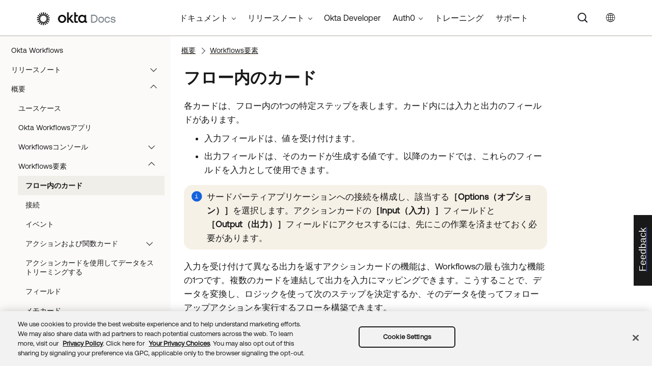

--- FILE ---
content_type: text/html; charset=UTF-8
request_url: https://help.okta.com/wf/ja-jp/Content/Topics/Workflows/learn/about-cards.htm
body_size: 8791
content:
<!DOCTYPE html>
<html xmlns:MadCap="http://www.madcapsoftware.com/Schemas/MadCap.xsd" lang="ja-jp" xml:lang="ja-jp" class="_Skins_okta_html5_topnav_nav_poc" data-mc-search-type="Stem" data-mc-help-system-file-name="okta_help.xml" data-mc-path-to-help-system="../../../../" data-mc-has-content-body="True" data-mc-searchable="True" data-mc-toc-path="[%=System.LinkedHeader%]|[%=System.LinkedHeader%]" data-mc-target-type="WebHelp2" data-mc-runtime-file-type="Topic;Default" data-mc-preload-images="false" data-mc-in-preview-mode="false">
    <head>
        <meta name="viewport" content="width=device-width, initial-scale=1.0" />
        <meta name="typeofcontent" content="documentation" />
        <meta name="audience" content="admin workflows" />
        <meta http-equiv="Content-Type" content="text/html; charset=utf-8" />
        <meta name="viewport" content="width=device-width, height=device-height" />
        <meta name="coveo:title" content="About cards in Flows" />
        <meta name="coveo:method-description" content="Each card represents one specific step in a Flow." /><title>フロー内のカード | Okta Workflows</title>
        <link rel="canonical" href="https://help.okta.com/wf/ja-jp/content/topics/workflows/learn/about-cards.htm" />
        <meta charset="utf-8" />
        <meta http-equiv="X-UA-Compatible" content="IE=edge" />
        <link rel="shortcut icon" href="../../../Resources/Images/favicon.ico" type="image/x-icon" />
        <!-- Google Tag Manager -->
        <!-- End Google Tag Manager -->
        <!-- Google Tag Manager -->
        <!-- End Google Tag Manager -->
        <!-- Pendo Script (Per Chris Bank) -->
        <!-- End Pendo Script -->
        <link href="../../../../Skins/Default/Stylesheets/Slideshow.css" rel="stylesheet" type="text/css" data-mc-generated="True" />
        <link href="../../../../Skins/Default/Stylesheets/TextEffects.css" rel="stylesheet" type="text/css" data-mc-generated="True" />
        <link href="../../../../Skins/Default/Stylesheets/Topic.css" rel="stylesheet" type="text/css" data-mc-generated="True" />
        <link href="../../../../Skins/Default/Stylesheets/Components/Styles.css" rel="stylesheet" type="text/css" data-mc-generated="True" />
        <link href="../../../../Skins/Default/Stylesheets/Components/Tablet.css" rel="stylesheet" type="text/css" data-mc-generated="True" />
        <link href="../../../../Skins/Default/Stylesheets/Components/Mobile.css" rel="stylesheet" type="text/css" data-mc-generated="True" />
        <link href="../../../../Skins/Default/Stylesheets/Components/Print.css" rel="stylesheet" type="text/css" data-mc-generated="True" />
        <link href="../../../../Skins/Fluid/stylesheets/foundation.6.2.3.css" rel="stylesheet" type="text/css" data-mc-generated="True" />
        <link href="../../../../Skins/Fluid/stylesheets/styles.css" rel="stylesheet" type="text/css" data-mc-generated="True" />
        <link href="../../../../Skins/Fluid/stylesheets/tablet.css" rel="stylesheet" type="text/css" data-mc-generated="True" />
        <link href="../../../../Skins/Fluid/stylesheets/mobile.css" rel="stylesheet" type="text/css" data-mc-generated="True" />
        <link href="../../../../Skins/Fluid/stylesheets/print.css" rel="stylesheet" type="text/css" data-mc-generated="True" />
        <link rel="stylesheet" href="https://static.cloud.coveo.com/searchui/v2.5395/css/CoveoFullSearchNewDesign.css" />
        <style>/*<meta />*/

.button.select-language-button
{
	-pie-background: linear-gradient(#ffffff, #ffffff);
}

.needs-pie
{
	behavior: url('../../../../Resources/Scripts/PIE-no-motw.htc');
}

</style>
        <link href="../../../resources/stylesheets/okta-main-new-nav.css" rel="stylesheet" type="text/css" />
        <script src="../../../../Resources/Scripts/jquery.min.js" type="text/javascript">
        </script>
        <script src="../../../../Resources/Scripts/purify.min.js" type="text/javascript" defer="defer">
        </script>
        <script src="../../../../Resources/Scripts/require.min.js" type="text/javascript">
        </script>
        <script src="../../../../Resources/Scripts/require.config.js" type="text/javascript" defer="defer">
        </script>
        <script src="../../../../Resources/Scripts/foundation.6.2.3_custom.js" type="text/javascript">
        </script>
        <script src="../../../../Resources/Scripts/plugins.min.js" type="text/javascript" defer="defer">
        </script>
        <script src="../../../../Resources/Scripts/MadCapAll.js" type="text/javascript" defer="defer">
        </script>
        <script src="../../../resources/scripts/adobe-tags.js">
        </script>
        <script>
			/* <![CDATA[ */
			(function(w,d,s,l,i){w[l]=w[l]||[];w[l].push({'gtm.start':
			new Date().getTime(),event:'gtm.js'});var f=d.getElementsByTagName(s)[0],
			j=d.createElement(s),dl=l!='dataLayer'?'&l='+l:'';j.async=true;j.src=
			'https://www.googletagmanager.com/gtm.js?id='+i+dl;f.parentNode.insertBefore(j,f);
			})(window,document,'script','dataLayer','GTM-NMZZV4P');
			/* ]]> */
		</script>
        <script>
			/* <![CDATA[ */
			(function(w,d,s,l,i){w[l]=w[l]||[];w[l].push({'gtm.start':
			new Date().getTime(),event:'gtm.js'});var f=d.getElementsByTagName(s)[0],
			j=d.createElement(s),dl=l!='dataLayer'?'&l='+l:'';j.async=true;j.src=
			'https://www.googletagmanager.com/gtm.js?id='+i+dl;f.parentNode.insertBefore(j,f);
			})(window,document,'script','dataLayer','GTM-KXMLV58');
			/* ]]> */
		</script>
        <script>
		/* <![CDATA[ */
		(function(apiKey){
			(function(p,e,n,d,o){var v,w,x,y,z;o=p[d]=p[d]||{};o._q=o._q||[];
			v=['initialize','identify','updateOptions','pageLoad','track'];for(w=0,x=v.length;w<x;++w)(function(m){
			o[m]=o[m]||function(){o._q[m===v[0]?'unshift':'push']([m].concat([].slice.call(arguments,0)));};})(v[w]);
			y=e.createElement(n);y.async=!0;y.src='https://cdn.pendo.io/agent/static/'+apiKey+'/pendo.js';
			z=e.getElementsByTagName(n)[0];z.parentNode.insertBefore(y,z);})(window,document,'script','pendo');

        pendo.initialize({
            visitor: {
                id:              'VISITOR-UNIQUE-ID'
            },
            account: {
                id:           'ACCOUNT-UNIQUE-ID'
            }
        });
		})('a9bd3885-93ae-46ab-700b-dd29e613c19d');
		/* ]]> */
        function openSurvey() {
            window.open('https://surveys.okta.com/jfe/form/SV_e4L0iW8a3tz8Yol?source=' + encodeURIComponent(document.location.href), '_blank');
        }
		</script>
    </head>
    <body>
        <div class="foundation-wrap off-canvas-wrapper">
            <div class="off-canvas-wrapper-inner" data-off-canvas-wrapper="">
                <aside class="off-canvas position-right" role="navigation" id="offCanvas" data-off-canvas="" data-position="right" data-mc-ignore="true">
                    <ul class="off-canvas-drilldown vertical menu off-canvas-list" data-drilldown="" data-mc-back-link="Back" data-mc-css-tree-node-expanded="is-drilldown-submenu-parent" data-mc-css-tree-node-collapsed="is-drilldown-submenu-parent" data-mc-css-sub-menu="vertical menu slide-in-right is-drilldown-submenu" data-mc-include-indicator="False" data-mc-include-icon="False" data-mc-include-parent-link="True" data-mc-include-back="True" data-mc-defer-expand-event="True" data-mc-expand-event="click.zf.drilldown" data-mc-toc="True">
                    </ul>
                </aside>
                <div class="off-canvas-content inner-wrap" data-off-canvas-content="">
                    <div data-sticky-container="" class="title-bar-container">
                        <nav class="title-bar tab-bar sticky" role="banner" data-sticky="" data-options="marginTop:0" style="width:100%" data-sticky-on="only screen and (max-width: 1024px)" data-mc-ignore="true"><a class="skip-to-content fluid-skip showOnFocus" href="#">メインコンテンツにスキップ</a>
                            <div class="middle title-bar-section outer-row clearfix">
                                <div class="menu-icon-container relative clearfix">
                                    <div class="central-account-wrapper">
                                        <div class="central-dropdown"><a class="central-account-drop"><span class="central-account-image"></span><span class="central-account-text">アカウント</span></a>
                                            <div class="central-dropdown-content"><a class="MCCentralLink central-dropdown-content-settings">設定</a>
                                                <hr class="central-separator" /><a class="MCCentralLink central-dropdown-content-logout">ログアウト</a>
                                            </div>
                                        </div>
                                    </div>
                                    <button class="menu-icon" aria-label="ナビゲーションパネルを表示" data-toggle="offCanvas"><span></span>
                                    </button>
                                </div>
                            </div>
                            <div class="title-bar-layout outer-row">
                                <div class="logo-wrapper"><a class="logo" href="https://help.okta.com/ja-jp/content/index.htm" alt="Okta"></a>
                                </div>
                                <div class="navigation-wrapper nocontent">
                                    <ul class="navigation clearfix" role="navigation" data-mc-css-tree-node-has-children="has-children" data-mc-css-sub-menu="sub-menu" data-mc-expand-event="mouseenter" data-mc-top-nav-menu="True" data-mc-max-depth="2" data-mc-include-icon="False" data-mc-include-indicator="False" data-mc-include-children="True" data-mc-include-siblings="True" data-mc-include-parent="True" data-mc-toc="True">
                                        <li class="placeholder" style="visibility:hidden"><a>プレースホルダー</a>
                                        </li>
                                    </ul>
                                </div>
                                <div class="central-account-wrapper">
                                    <div class="central-dropdown"><a class="central-account-drop"><span class="central-account-image"></span><span class="central-account-text">アカウント</span></a>
                                        <div class="central-dropdown-content"><a class="MCCentralLink central-dropdown-content-settings">設定</a>
                                            <hr class="central-separator" /><a class="MCCentralLink central-dropdown-content-logout">ログアウト</a>
                                        </div>
                                    </div>
                                </div>
                                <div class="nav-search-wrapper">
                                    <div class="nav-search row">
                                        <form class="search" action="#">
                                            <div class="search-bar search-bar-container needs-pie">
                                                <input class="search-field needs-pie" type="search" aria-label="検索フィールド" placeholder="検索" />
                                                <div class="search-filter-wrapper"><span class="invisible-label" id="search-filters-label">フィルター： </span>
                                                    <div class="search-filter" aria-haspopup="true" aria-controls="sf-content" aria-expanded="false" aria-label="検索フィルター" title="すべてのファイル" role="button" tabindex="0">
                                                    </div>
                                                    <div class="search-filter-content" id="sf-content">
                                                        <ul>
                                                            <li>
                                                                <button class="mc-dropdown-item" aria-labelledby="search-filters-label filterSelectorLabel-00001"><span id="filterSelectorLabel-00001">すべてのファイル</span>
                                                                </button>
                                                            </li>
                                                        </ul>
                                                    </div>
                                                </div>
                                                <div class="search-submit-wrapper" dir="ltr">
                                                    <div class="search-submit" title="検索" role="button" tabindex="0"><span class="invisible-label">検索を送信</span>
                                                    </div>
                                                </div>
                                            </div>
                                        </form>
                                    </div>
                                </div>
                            </div>
                        </nav>
                    </div>
                    <div class="main-section">
                        <div class="row outer-row sidenav-layout">
                            <nav class="sidenav-wrapper">
                                <div class="sidenav-container">
                                    <ul class="off-canvas-accordion vertical menu sidenav" data-accordion-menu="" data-mc-css-tree-node-expanded="is-accordion-submenu-parent" data-mc-css-tree-node-collapsed="is-accordion-submenu-parent" data-mc-css-sub-menu="vertical menu accordion-menu is-accordion-submenu nested" data-mc-include-indicator="False" data-mc-include-icon="False" data-mc-include-parent-link="False" data-mc-include-back="False" data-mc-defer-expand-event="True" data-mc-expand-event="click.zf.accordionMenu" data-mc-toc="True" data-mc-side-nav-menu="True">
                                    </ul>
                                </div>
                            </nav>
                            <div class="body-container">
                                <div data-mc-content-body="True">
                                    <!-- Google Tag Manager (noscript) -->
                                    <noscript><iframe src="https://www.googletagmanager.com/ns.html?id=GTM-NMZZV4P" height="0" width="0" style="display:none;visibility:hidden"></iframe>
                                    </noscript>
                                    <!-- End Google Tag Manager (noscript) -->
                                    <!-- Google Tag Manager (noscript) -->
                                    <noscript><iframe src="https://www.googletagmanager.com/ns.html?id=GTM-KXMLV58" height="0" width="0" style="display:none;visibility:hidden"></iframe>
                                    </noscript>
                                    <!-- End Google Tag Manager (noscript) -->
                                    <!-- Coveo config parameters -->
                                    <div id="coveo_org_id" style="Display:None"><span class="mc-variable okta-coveo-config.OrgId variable">oktaproduction9ounvcxa</span>
                                    </div>
                                    <div id="coveo_rest_uri" style="Display:None"><span class="mc-variable okta-coveo-config.PlatformRestUri variable">https://platform.cloud.coveo.com/rest/search</span>
                                    </div>
                                    <div id="coveo_search_url" style="Display:None"><span class="mc-variable okta-coveo-config.SearchPageUrl variable">https://support.okta.com/help/s/global-search/%40uri</span>
                                    </div>
                                    <div id="coveo_token_url" style="Display:None"><span class="mc-variable okta-coveo-config.SearchTokenServiceUrl variable">https://support.okta.com/help/services/apexrest/PublicSearchToken?site=help</span>
                                    </div>
                                    <div id="coveo_dev_org_id" style="Display:None"><span class="mc-variable okta-coveo-config.DevOrgId variable">oktanonproduction1il1gtac7</span>
                                    </div>
                                    <div id="coveo_token_url_dev" style="Display:None"><span class="mc-variable okta-coveo-config.SearchTokenServiceUrlDev variable">https://qo2dt8ecve.execute-api.us-west-2.amazonaws.com/dev/token?site=help</span>
                                    </div>
                                    <!-- End Coveo config parameters -->
                                    <!-- ************** Coveo Search bar ************************************* -->
                                    <!-- set margin and size in /Content/Resources/Scripts/coveo-resources/css/Coveo.Okta.StandaloneSearchbox.min.css to make room for replacing Flare-generated top-nav with HTML code (see below)-->
                                    <div id="OLC_Coveo_Headline" class="coveo-headline-wrapper" data-mc-conditions="MultiProdPublish.CoveoSearchBar">
                                        <div class="slds-p-vertical_small">
                                            <!--Search Bar-->
                                            <div class="slds-grid slds-grid_align-center">
                                                <div id="customSelect" class="CoveoCustomSelect slds-float_right">
                                                </div>
                                                <div id="standaloneSearchbox">
                                                    <div class="CoveoAnalytics" data-search-hub="OktaCommunityFullSearch">
                                                    </div>
                                                    <div class="CoveoTab" data-id="Help" data-caption="Help" style="display:none">
                                                    </div>
                                                    <div class="CoveoSearchbox" data-enable-omnibox="true" data-enable-query-suggest-addon="true">
                                                    </div>
                                                </div>
                                            </div>
                                        </div>
                                    </div>
                                    <div class="replace_top_nav">
                                        <div class="logo_container" id="OktaBanner" data-mc-conditions="Primary.live-site-only"><a class="logo" href="https://help.okta.com/ja-jp/content/index.htm" data-test="OktaBanner"><img src="../../../resources/images/okta-assets/logo.png" alt="Oktaのドキュメント" title="Oktaのドキュメント" data-test="OktaBannerImg" /></a>
                                        </div>
                                        <div class="navbar" data-mc-conditions="Primary.live-site-only">
                                            <div class="dropdown" data-test="menuBarCategory" id="documentationMenu" data-mc-conditions="MultiProdPublish.DocMenu">
                                                <button class="dropbtn">ドキュメント <span class="fa fa-caret-down"></span></button>
                                                <div class="dropdown-content" data-test="menuBarItems">
                                                    <div><a href="https://help.okta.com/okta_help.htm?type=oie&amp;id=oie-index" data-test="menuBarLink">Identity Engine</a>
                                                    </div>
                                                    <div><a href="https://help.okta.com/okta_help.htm?id=index-admin" data-test="menuBarLink">Classic Engine</a>
                                                    </div>
                                                    <div><a href="https://help.okta.com/okta_help.htm?type=oag&amp;id=ext_oag_main" data-test="menuBarLink">Access Gateway</a>
                                                    </div>
                                                    <div><a href="https://help.okta.com/okta_help.htm?type=asa&amp;id=csh-asa-overview" data-test="menuBarLink">Advanced Server Access</a>
                                                    </div>
                                                    <div><a href="https://help.okta.com/okta_help.htm?type=aerial&amp;id=aerial-overview" data-test="menuBarLink">Aerial</a>
                                                    </div>
                                                    <div><a href="https://help.okta.com/okta_help.htm?type=ispm&amp;id=csh-ispm-home" data-test="menuBarLink">Identity Security Posture Management</a>
                                                    </div>
                                                    <div><a href="https://help.okta.com/okta_help.htm?type=wf&amp;id=ext-Okta-workflows" data-test="menuBarLink">Workflows</a>
                                                    </div>
                                                </div>
                                            </div>
                                            <div class="dropdown" data-test="menuBarCategory" id="relnotesMenu" data-mc-conditions="MultiProdPublish.DocMenu">
                                                <button class="dropbtn">リリースノート <span class="fa fa-caret-down"></span></button>
                                                <div class="dropdown-content" data-test="menuBarItems">
                                                    <div><a href="https://help.okta.com/okta_help.htm?type=oie&amp;id=csh-oie-release-notes" data-test="menuBarLink">Identity Engine</a>
                                                    </div>
                                                    <div><a href="https://help.okta.com/okta_help.htm?id=ext_okta_relnotes" data-test="menuBarLink">Classic Engine</a>
                                                    </div>
                                                    <div><a href="https://help.okta.com/okta_help.htm?type=oag&amp;id=ext_oag_releasenotes" data-test="menuBarLink">Access Gateway</a>
                                                    </div>
                                                    <div><a href="https://help.okta.com/okta_help.htm?type=asa&amp;id=ext-asa-releasenotes" data-test="menuBarLink">Advanced Server Access</a>
                                                    </div>
                                                    <div><a href="https://help.okta.com/okta_help.htm?type=aerial&amp;id=aerial-releasenotes" data-test="menuBarLink">Aerial</a>
                                                    </div>
                                                    <div><a href="https://help.okta.com/okta_help.htm?type=ispm&amp;id=csh-rn-announcements" data-test="menuBarLink">Identity Security Posture Management</a>
                                                    </div>
                                                    <div><a href="https://help.okta.com/okta_help.htm?type=wf&amp;id=ext-workflows-releasenotes" data-test="menuBarLink">Workflows</a>
                                                    </div>
                                                </div>
                                            </div>
                                            <div class="dropdown" data-test="menuBarCategory" id="oktaDevDocsMenu"><a href="https://developer.okta.com/" target="_blank" data-test="menuBarLink">Okta Developer</a>
                                            </div>
                                            <div class="dropdown" data-test="menuBarCategory" id="auth0Menu">
                                                <button class="dropbtn">Auth0 <span class="fa fa-caret-down"></span></button>
                                                <div class="dropdown-content" data-test="menuBarItems">
                                                    <div><a href="https://auth0.com/docs" target="_blank" data-test="menuBarLink">Auth0ドキュメント</a>
                                                    </div>
                                                    <div><a href="https://docs.fga.dev/" target="_blank" data-test="menuBarLink">Auth0 FGAドキュメント</a>
                                                    </div>
                                                </div>
                                            </div>
                                            <div class="dropdown" data-test="menuBarCategory" id="trainingMenu"><a href="https://www.okta.com/services/training/" target="_blank" data-test="menuBarLink">トレーニング</a>
                                            </div>
                                            <div class="dropdown" data-test="menuBarCategory" id="supportMenu"><a href="https://support.okta.com/help/s/?language=ja" target="_blank" data-test="menuBarLink">サポート</a>
                                            </div>
                                        </div>
                                        <div class="toolbar-main" data-test="toolBar" data-mc-conditions="Primary.live-site-only">
                                            <div class="buttons popup-container clearfix topicToolbarProxy _Skins_okta_toolbar_no_expand mc-component nocontent" style="mc-topic-toolbar-items: ;">
                                                <div class="button-group-container-left">
                                                    <button class="button needs-pie select-language-button" title="言語を変更">
                                                        <div>
                                                            <div role="img" class="button-icon-wrapper" aria-label="言語を変更">
                                                                <div class="button-icon"> </div>
                                                            </div>
                                                        </div>
                                                    </button>
                                                </div>
                                            </div>
                                        </div>
                                    </div>
                                    <!-- **********************  Main content row  ********************** -->
                                    <div class="okta-topics" data-test="bodyWrapper">
                                        <!-- *** Col1: Body Col *** -->
                                        <div>
                                            <div class="is-not-in-mobile">
                                                <!-- Breadcrumbs -->
                                                <div class="nocontent">
                                                    <div class="MCBreadcrumbsBox_0 breadcrumbs" role="navigation" aria-label="ブレッドクラム" data-mc-breadcrumbs-divider="  &gt;  " data-mc-breadcrumbs-count="3" data-mc-toc="True">
                                                    </div>
                                                </div>
                                            </div>
                                            <div class="body-main" data-test="bodyContent">
                                                <!-- Main content body -->
                                                <div role="main" id="mc-main-content">
                                                    <div data-content-id="hoc-main-content">
                                                        <h1>フロー内のカード</h1>
                                                        <p>
                各カードは、フロー内の1つの特定ステップを表します。カード内には入力と出力のフィールドがあります。 </p>
                                                        <ul>
                                                            <li>
                                                                <p>入力フィールドは、値を受け付けます。 </p>
                                                            </li>
                                                            <li>
                                                                <p>出力フィールドは、そのカードが生成する値です。以降のカードでは、これらのフィールドを入力として使用できます。 </p>
                                                            </li>
                                                        </ul>
                                                        <div class="noteOkta">
                                                            <p class="noteContent">サードパーティアプリケーションへの接続を構成し、該当する<span class="wintitle">［Options（オプション）］</span>を選択します。アクションカードの<span class="wintitle">［Input（入力）］</span>フィールドと<span class="wintitle">［Output（出力）］</span>フィールドにアクセスするには、先にこの作業を済ませておく必要があります。</p>
                                                        </div>
                                                        <p>入力を受け付けて異なる出力を返すアクションカードの機能は、Workflowsの最も強力な機能の1つです。複数のカードを連結して出力を入力にマッピングできます。こうすることで、データを変換し、ロジックを使って次のステップを決定するか、そのデータを使ってフォローアップアクションを実行するフローを構築できます。</p>
                                                        <h2>入力フィールド</h2>
                                                        <p> 入力フィールドの値によって、アクションまたは関数カードの進行方法が決まります。 </p>
                                                        <p>たとえば、<span class="mc-variable workflows_connectors.Gmail variable">Gmail</span> <span class="wintitle">Send Email</span>カードには、<span class="uicontrol">To</span>、<span class="uicontrol">Subject</span>、<span class="uicontrol">Body</span>の入力フィールドがあります。テキスト置換<span class="wintitle">Replace</span>関数カードには、検索先のテキスト（<span class="uicontrol">look in</span>）、検索するテキスト（<span class="uicontrol">look for</span>）、置換後のテキスト（<span class="uicontrol">replace with</span>）の入力フィールドがあります。</p>
                                                        <h2>出力フィールド</h2>
                                                        <p>フローは、イベント、アクション、または関数を実行した後、出力フィールドに値を割り当てます。 </p>
                                                        <p>たとえば、テキストの<span class="wintitle">Replace</span>関数には、<span class="uicontrol">result text</span>（結果テキスト）というフィールドがあります。このフィールドには、関数が置換を行った後に形成される新しいテキスト文字列が格納されます。<span class="mc-variable workflows_connectors.Jira variable">Jira</span>の<span class="wintitle">New Issue</span>イベントには、新たに作成された問題の<span class="uicontrol">Issue ID</span>の出力があります。</p>
                                                        <p>あるカードの出力フィールドを別のカードの入力フィールドにマッピングするこの機能は、<span class="mc-variable okta-feature-names.Okta_Workflows variable">Okta Workflows</span>の主要機能の1つです。 </p>
                                                        <p>たとえば、<span class="mc-variable workflows_connectors.Marketo variable">Marketo</span> <span class="wintitle">Read Lead</span>アクションカードの<span class="uicontrol">Email Address</span>出力を<span class="mc-variable workflows_connectors.Office_365_Mail variable">Office 365 Mail</span> <span class="wintitle">Send Email</span>アクションカードの入力フィールドにドラッグアンドドロップできます。フローは実行のたびに、特定の顧客のメールアドレスをメールの宛先アドレスとして使用します。</p>
                                                        <h2>その他のカードオプション</h2>
                                                        <p>各カードの下部には、オプションを設定/変更するためのボタンがあります。別のカードでは、次の選択肢を選択できる場合があります。</p>
                                                        <ul>
                                                            <li>
                                                                <p><span class="uicontrol">Help（ヘルプ）</span>：<img src="../../../resources/images/workflows_help.png" />アイコンをクリックすると、そのカードに固有のヘルプコンテンツが表示されます。</p>
                                                            </li>
                                                            <li>
                                                                <p><span class="uicontrol">Run this card（このカードを実行）</span>：入力値のサンプルを指定して結果出力を確認できます。このオプションを利用できるのは、アクションカードと関数カードのみです。</p>
                                                            </li>
                                                            <li>
                                                                <p><span class="uicontrol">Schedule Options（スケジュールオプション）</span>：新規データのチェック頻度またはフローの実行頻度を制御します。このオプションを利用できるのは、非Webhookアプリケーションイベントとスケジュール済みのイベントのみです。</p>
                                                            </li>
                                                            <li>
                                                                <p><span class="uicontrol">Endpoint Settings（エンドポイントの設定）</span>：セキュリティレベルを選択し、エンドポイントの呼び出しに使用されるURLを指定します。このオプションを利用できるのは、<span class="wintitle">API Endpoint</span>イベントカードのみです。</p>
                                                            </li>
                                                            <li>
                                                                <p><span class="uicontrol">Filter Fields（フィールドのフィルタリング）</span>：ビューをフィルタリングし、フィルターテキストに一致するフィールドのみを表示します。このオプションは、<span class="mc-variable workflows_connectors.Salesforce variable">Salesforce</span>レコードのようにフィールド数が多いカードで有用です。</p>
                                                            </li>
                                                            <li>
                                                                <p><span class="uicontrol">Duplicate（複製）</span>：現在のカードの正確な複製を作成し、それをフローに追加します。このオプションは、フィールドがやや異なる同じカードを必要とするフローや、再作成したくない編集済みのオプションを多数含むカードがある場合に役立ちます。</p>
                                                            </li>
                                                        </ul>
                                                        <p><span class="uicontrol">Other options（その他のオプション）</span>を表示する歯車アイコンもあります。</p>
                                                        <ul>
                                                            <li>
                                                                <p><span class="uicontrol">Edit card（カードの編集）</span>：カスタマイズモードでは、フィールドの名前や順序を変更したり、カード自体の名前を変更したりできます。「<a href="../build/customize-card.htm" class="MCXref xref">カードのカスタマイズ</a>」を参照してください。</p>
                                                            </li>
                                                            <li>
                                                                <p><span class="uicontrol">Choose fields（フィールドの選択）</span>：カードに表示するフィールドを設定します。これは、数百ものフィールドがあるのに、必要なフィールドはごくわずかしかないカードで便利です。</p>
                                                            </li>
                                                            <li>
                                                                <p><span class="uicontrol">Run When（実行タイミング）</span>：すべての新規レコードについてイベントを1回トリガーするか、新規レコードごとにイベントを1回トリガーするか、レコードが見つからない場合にのみイベントをトリガーするかを設定します。このオプションを利用できるのは、アプリケーションイベントのみです。「<a href="../build/set-monitor-options.htm" class="MCXref xref">データ交換オプションの設定</a>」を参照してください。</p>
                                                            </li>
                                                            <li>
                                                                <p><span class="uicontrol">Error handling（エラー処理）</span>：カードが失敗した場合の自動再試行やエラー処理の実行などのエラーオプションを表示します。「<a href="../build/set-error-handling.htm" class="MCXref xref">フローにおけるカードのエラー処理の設定</a>」を参照してください。</p>
                                                            </li>
                                                        </ul>
                                                        <h2>カードを保存してフローを実行する</h2>
                                                        <p>カードの設定を変更したら、［Flow builder（フロービルダー）］ページの上部にある<span class="uicontrol">［Save（保存）］</span>をクリックしてフロー内のすべての変更を保存します。このアクションは、CTRL+S（Windows）または⌘+S（macOS）のキーボードショートカットを使って実行することもできます。</p>
                                                        <p>［Flow builder（フロービルダー）］ページの上部にある<span class="uicontrol">［Run（実行）］</span>をクリックして、更新されたフローを実行します。更新されたフローを実行すると、フロー内のカードで行った保留中の変更は自動的に保存されます。CTRL+SHIFT+ENTER（Windows）または⌘+SHIFT+ENTER（macOS）のキーボードショートカットを使ってフローを実行することもできます。</p>
                                                        <h2>関連項目</h2>
                                                        <p><a href="about-events.htm" class="MCXref xref">イベント</a>
                                                        </p>
                                                        <p><a href="about-application-function-actions.htm" class="MCXref xref">アクションおよび関数カード</a>
                                                        </p>
                                                        <p><a href="about-fields.htm" class="MCXref xref">フィールド</a>
                                                        </p>
                                                        <p><a href="about-note-cards.htm" class="MCXref xref">メモカード</a>
                                                        </p>
                                                    </div>
                                                </div>
                                            </div>
                                        </div>
                                    </div>
                                    <!-- div class="toolbar-main">
            <MadCap:topicToolbarProxy data-mc-skin="/Project/Skins/okta-toolbar-no-expand.flskn" style="mc-topic-toolbar-items: ;" />
                </div -->
                                    <!-- *********************** Footer rows ********************************* -->
                                    <div class="footer2" data-test="footer">
                                        <div>
                                            <p class="copyright" data-test="copyrightNotice">&copy;  <span class="mc-variable okta-variables.Year variable">2025</span> <span class="mc-variable okta-variables.CompanyName variable">Okta, Inc</span>. All Rights Reserved. それぞれの商標は、それぞれの商標所有者に帰属します。
	</p>
                                        </div>
                                    </div>
                                    <!-- ********************** Scripts ************************************* -->
                                    <script src="../../../resources/scripts/js/ignore-dompurify.js">
                                    </script>
                                    <script src="../../../resources/scripts/js/app.js">
                                    </script>
                                    <script src="../../../resources/scripts/js/vendor/what-input.js">
                                    </script>
                                    <script src="https://cdnjs.cloudflare.com/ajax/libs/foundation/6.4.4-rc1/js/foundation.min.js">
                                    </script>
                                    <!-- Coveo -->
                                    <script src="https://static.cloud.coveo.com/searchui/v2.5395/js/CoveoJsSearch.Lazy.min.js" defer="defer">
                                    </script>
                                    <script src="../../../resources/scripts/coveo-resources/js/cultures/en.js" id="coveoCultureScript" defer="defer">
                                    </script>
                                    <script src="../../../resources/scripts/coveo-resources/js/coveo.madcapflare.requirejs.js" id="coveoRequireScript" defer="defer">
                                    </script>
                                    <script src="../../../resources/scripts/coveo-resources/js/coveo.madcapflare.okta.js" id="coveoInitscript" defer="defer">
                                    </script>
                                    <!-- Feedback tab for Qualtrics survey -->
                                    <div id="feedback-tab" data-mc-conditions="Primary.live-site-only"><a id="feedback-link" href="#" onclick="openSurvey();  return false" target="_blank" title="フィードバックを送信"><div id="feedback-container"><p id="feedback-text" translate="no">Feedback</p></div></a>
                                    </div>
                                </div>
                            </div>
                        </div>
                    </div><a data-close="true"></a>
                </div>
            </div>
        </div>
    </body>
</html>


--- FILE ---
content_type: text/html; charset=UTF-8
request_url: https://help.okta.com/wf/ja-jp/content/topics/workflows/learn/about-cards.htm
body_size: 8791
content:
<!DOCTYPE html>
<html xmlns:MadCap="http://www.madcapsoftware.com/Schemas/MadCap.xsd" lang="ja-jp" xml:lang="ja-jp" class="_Skins_okta_html5_topnav_nav_poc" data-mc-search-type="Stem" data-mc-help-system-file-name="okta_help.xml" data-mc-path-to-help-system="../../../../" data-mc-has-content-body="True" data-mc-searchable="True" data-mc-toc-path="[%=System.LinkedHeader%]|[%=System.LinkedHeader%]" data-mc-target-type="WebHelp2" data-mc-runtime-file-type="Topic;Default" data-mc-preload-images="false" data-mc-in-preview-mode="false">
    <head>
        <meta name="viewport" content="width=device-width, initial-scale=1.0" />
        <meta name="typeofcontent" content="documentation" />
        <meta name="audience" content="admin workflows" />
        <meta http-equiv="Content-Type" content="text/html; charset=utf-8" />
        <meta name="viewport" content="width=device-width, height=device-height" />
        <meta name="coveo:title" content="About cards in Flows" />
        <meta name="coveo:method-description" content="Each card represents one specific step in a Flow." /><title>フロー内のカード | Okta Workflows</title>
        <link rel="canonical" href="https://help.okta.com/wf/ja-jp/content/topics/workflows/learn/about-cards.htm" />
        <meta charset="utf-8" />
        <meta http-equiv="X-UA-Compatible" content="IE=edge" />
        <link rel="shortcut icon" href="../../../Resources/Images/favicon.ico" type="image/x-icon" />
        <!-- Google Tag Manager -->
        <!-- End Google Tag Manager -->
        <!-- Google Tag Manager -->
        <!-- End Google Tag Manager -->
        <!-- Pendo Script (Per Chris Bank) -->
        <!-- End Pendo Script -->
        <link href="../../../../Skins/Default/Stylesheets/Slideshow.css" rel="stylesheet" type="text/css" data-mc-generated="True" />
        <link href="../../../../Skins/Default/Stylesheets/TextEffects.css" rel="stylesheet" type="text/css" data-mc-generated="True" />
        <link href="../../../../Skins/Default/Stylesheets/Topic.css" rel="stylesheet" type="text/css" data-mc-generated="True" />
        <link href="../../../../Skins/Default/Stylesheets/Components/Styles.css" rel="stylesheet" type="text/css" data-mc-generated="True" />
        <link href="../../../../Skins/Default/Stylesheets/Components/Tablet.css" rel="stylesheet" type="text/css" data-mc-generated="True" />
        <link href="../../../../Skins/Default/Stylesheets/Components/Mobile.css" rel="stylesheet" type="text/css" data-mc-generated="True" />
        <link href="../../../../Skins/Default/Stylesheets/Components/Print.css" rel="stylesheet" type="text/css" data-mc-generated="True" />
        <link href="../../../../Skins/Fluid/stylesheets/foundation.6.2.3.css" rel="stylesheet" type="text/css" data-mc-generated="True" />
        <link href="../../../../Skins/Fluid/stylesheets/styles.css" rel="stylesheet" type="text/css" data-mc-generated="True" />
        <link href="../../../../Skins/Fluid/stylesheets/tablet.css" rel="stylesheet" type="text/css" data-mc-generated="True" />
        <link href="../../../../Skins/Fluid/stylesheets/mobile.css" rel="stylesheet" type="text/css" data-mc-generated="True" />
        <link href="../../../../Skins/Fluid/stylesheets/print.css" rel="stylesheet" type="text/css" data-mc-generated="True" />
        <link rel="stylesheet" href="https://static.cloud.coveo.com/searchui/v2.5395/css/CoveoFullSearchNewDesign.css" />
        <style>/*<meta />*/

.button.select-language-button
{
	-pie-background: linear-gradient(#ffffff, #ffffff);
}

.needs-pie
{
	behavior: url('../../../../Resources/Scripts/PIE-no-motw.htc');
}

</style>
        <link href="../../../resources/stylesheets/okta-main-new-nav.css" rel="stylesheet" type="text/css" />
        <script src="../../../../Resources/Scripts/jquery.min.js" type="text/javascript">
        </script>
        <script src="../../../../Resources/Scripts/purify.min.js" type="text/javascript" defer="defer">
        </script>
        <script src="../../../../Resources/Scripts/require.min.js" type="text/javascript">
        </script>
        <script src="../../../../Resources/Scripts/require.config.js" type="text/javascript" defer="defer">
        </script>
        <script src="../../../../Resources/Scripts/foundation.6.2.3_custom.js" type="text/javascript">
        </script>
        <script src="../../../../Resources/Scripts/plugins.min.js" type="text/javascript" defer="defer">
        </script>
        <script src="../../../../Resources/Scripts/MadCapAll.js" type="text/javascript" defer="defer">
        </script>
        <script src="../../../resources/scripts/adobe-tags.js">
        </script>
        <script>
			/* <![CDATA[ */
			(function(w,d,s,l,i){w[l]=w[l]||[];w[l].push({'gtm.start':
			new Date().getTime(),event:'gtm.js'});var f=d.getElementsByTagName(s)[0],
			j=d.createElement(s),dl=l!='dataLayer'?'&l='+l:'';j.async=true;j.src=
			'https://www.googletagmanager.com/gtm.js?id='+i+dl;f.parentNode.insertBefore(j,f);
			})(window,document,'script','dataLayer','GTM-NMZZV4P');
			/* ]]> */
		</script>
        <script>
			/* <![CDATA[ */
			(function(w,d,s,l,i){w[l]=w[l]||[];w[l].push({'gtm.start':
			new Date().getTime(),event:'gtm.js'});var f=d.getElementsByTagName(s)[0],
			j=d.createElement(s),dl=l!='dataLayer'?'&l='+l:'';j.async=true;j.src=
			'https://www.googletagmanager.com/gtm.js?id='+i+dl;f.parentNode.insertBefore(j,f);
			})(window,document,'script','dataLayer','GTM-KXMLV58');
			/* ]]> */
		</script>
        <script>
		/* <![CDATA[ */
		(function(apiKey){
			(function(p,e,n,d,o){var v,w,x,y,z;o=p[d]=p[d]||{};o._q=o._q||[];
			v=['initialize','identify','updateOptions','pageLoad','track'];for(w=0,x=v.length;w<x;++w)(function(m){
			o[m]=o[m]||function(){o._q[m===v[0]?'unshift':'push']([m].concat([].slice.call(arguments,0)));};})(v[w]);
			y=e.createElement(n);y.async=!0;y.src='https://cdn.pendo.io/agent/static/'+apiKey+'/pendo.js';
			z=e.getElementsByTagName(n)[0];z.parentNode.insertBefore(y,z);})(window,document,'script','pendo');

        pendo.initialize({
            visitor: {
                id:              'VISITOR-UNIQUE-ID'
            },
            account: {
                id:           'ACCOUNT-UNIQUE-ID'
            }
        });
		})('a9bd3885-93ae-46ab-700b-dd29e613c19d');
		/* ]]> */
        function openSurvey() {
            window.open('https://surveys.okta.com/jfe/form/SV_e4L0iW8a3tz8Yol?source=' + encodeURIComponent(document.location.href), '_blank');
        }
		</script>
    </head>
    <body>
        <div class="foundation-wrap off-canvas-wrapper">
            <div class="off-canvas-wrapper-inner" data-off-canvas-wrapper="">
                <aside class="off-canvas position-right" role="navigation" id="offCanvas" data-off-canvas="" data-position="right" data-mc-ignore="true">
                    <ul class="off-canvas-drilldown vertical menu off-canvas-list" data-drilldown="" data-mc-back-link="Back" data-mc-css-tree-node-expanded="is-drilldown-submenu-parent" data-mc-css-tree-node-collapsed="is-drilldown-submenu-parent" data-mc-css-sub-menu="vertical menu slide-in-right is-drilldown-submenu" data-mc-include-indicator="False" data-mc-include-icon="False" data-mc-include-parent-link="True" data-mc-include-back="True" data-mc-defer-expand-event="True" data-mc-expand-event="click.zf.drilldown" data-mc-toc="True">
                    </ul>
                </aside>
                <div class="off-canvas-content inner-wrap" data-off-canvas-content="">
                    <div data-sticky-container="" class="title-bar-container">
                        <nav class="title-bar tab-bar sticky" role="banner" data-sticky="" data-options="marginTop:0" style="width:100%" data-sticky-on="only screen and (max-width: 1024px)" data-mc-ignore="true"><a class="skip-to-content fluid-skip showOnFocus" href="#">メインコンテンツにスキップ</a>
                            <div class="middle title-bar-section outer-row clearfix">
                                <div class="menu-icon-container relative clearfix">
                                    <div class="central-account-wrapper">
                                        <div class="central-dropdown"><a class="central-account-drop"><span class="central-account-image"></span><span class="central-account-text">アカウント</span></a>
                                            <div class="central-dropdown-content"><a class="MCCentralLink central-dropdown-content-settings">設定</a>
                                                <hr class="central-separator" /><a class="MCCentralLink central-dropdown-content-logout">ログアウト</a>
                                            </div>
                                        </div>
                                    </div>
                                    <button class="menu-icon" aria-label="ナビゲーションパネルを表示" data-toggle="offCanvas"><span></span>
                                    </button>
                                </div>
                            </div>
                            <div class="title-bar-layout outer-row">
                                <div class="logo-wrapper"><a class="logo" href="https://help.okta.com/ja-jp/content/index.htm" alt="Okta"></a>
                                </div>
                                <div class="navigation-wrapper nocontent">
                                    <ul class="navigation clearfix" role="navigation" data-mc-css-tree-node-has-children="has-children" data-mc-css-sub-menu="sub-menu" data-mc-expand-event="mouseenter" data-mc-top-nav-menu="True" data-mc-max-depth="2" data-mc-include-icon="False" data-mc-include-indicator="False" data-mc-include-children="True" data-mc-include-siblings="True" data-mc-include-parent="True" data-mc-toc="True">
                                        <li class="placeholder" style="visibility:hidden"><a>プレースホルダー</a>
                                        </li>
                                    </ul>
                                </div>
                                <div class="central-account-wrapper">
                                    <div class="central-dropdown"><a class="central-account-drop"><span class="central-account-image"></span><span class="central-account-text">アカウント</span></a>
                                        <div class="central-dropdown-content"><a class="MCCentralLink central-dropdown-content-settings">設定</a>
                                            <hr class="central-separator" /><a class="MCCentralLink central-dropdown-content-logout">ログアウト</a>
                                        </div>
                                    </div>
                                </div>
                                <div class="nav-search-wrapper">
                                    <div class="nav-search row">
                                        <form class="search" action="#">
                                            <div class="search-bar search-bar-container needs-pie">
                                                <input class="search-field needs-pie" type="search" aria-label="検索フィールド" placeholder="検索" />
                                                <div class="search-filter-wrapper"><span class="invisible-label" id="search-filters-label">フィルター： </span>
                                                    <div class="search-filter" aria-haspopup="true" aria-controls="sf-content" aria-expanded="false" aria-label="検索フィルター" title="すべてのファイル" role="button" tabindex="0">
                                                    </div>
                                                    <div class="search-filter-content" id="sf-content">
                                                        <ul>
                                                            <li>
                                                                <button class="mc-dropdown-item" aria-labelledby="search-filters-label filterSelectorLabel-00001"><span id="filterSelectorLabel-00001">すべてのファイル</span>
                                                                </button>
                                                            </li>
                                                        </ul>
                                                    </div>
                                                </div>
                                                <div class="search-submit-wrapper" dir="ltr">
                                                    <div class="search-submit" title="検索" role="button" tabindex="0"><span class="invisible-label">検索を送信</span>
                                                    </div>
                                                </div>
                                            </div>
                                        </form>
                                    </div>
                                </div>
                            </div>
                        </nav>
                    </div>
                    <div class="main-section">
                        <div class="row outer-row sidenav-layout">
                            <nav class="sidenav-wrapper">
                                <div class="sidenav-container">
                                    <ul class="off-canvas-accordion vertical menu sidenav" data-accordion-menu="" data-mc-css-tree-node-expanded="is-accordion-submenu-parent" data-mc-css-tree-node-collapsed="is-accordion-submenu-parent" data-mc-css-sub-menu="vertical menu accordion-menu is-accordion-submenu nested" data-mc-include-indicator="False" data-mc-include-icon="False" data-mc-include-parent-link="False" data-mc-include-back="False" data-mc-defer-expand-event="True" data-mc-expand-event="click.zf.accordionMenu" data-mc-toc="True" data-mc-side-nav-menu="True">
                                    </ul>
                                </div>
                            </nav>
                            <div class="body-container">
                                <div data-mc-content-body="True">
                                    <!-- Google Tag Manager (noscript) -->
                                    <noscript><iframe src="https://www.googletagmanager.com/ns.html?id=GTM-NMZZV4P" height="0" width="0" style="display:none;visibility:hidden"></iframe>
                                    </noscript>
                                    <!-- End Google Tag Manager (noscript) -->
                                    <!-- Google Tag Manager (noscript) -->
                                    <noscript><iframe src="https://www.googletagmanager.com/ns.html?id=GTM-KXMLV58" height="0" width="0" style="display:none;visibility:hidden"></iframe>
                                    </noscript>
                                    <!-- End Google Tag Manager (noscript) -->
                                    <!-- Coveo config parameters -->
                                    <div id="coveo_org_id" style="Display:None"><span class="mc-variable okta-coveo-config.OrgId variable">oktaproduction9ounvcxa</span>
                                    </div>
                                    <div id="coveo_rest_uri" style="Display:None"><span class="mc-variable okta-coveo-config.PlatformRestUri variable">https://platform.cloud.coveo.com/rest/search</span>
                                    </div>
                                    <div id="coveo_search_url" style="Display:None"><span class="mc-variable okta-coveo-config.SearchPageUrl variable">https://support.okta.com/help/s/global-search/%40uri</span>
                                    </div>
                                    <div id="coveo_token_url" style="Display:None"><span class="mc-variable okta-coveo-config.SearchTokenServiceUrl variable">https://support.okta.com/help/services/apexrest/PublicSearchToken?site=help</span>
                                    </div>
                                    <div id="coveo_dev_org_id" style="Display:None"><span class="mc-variable okta-coveo-config.DevOrgId variable">oktanonproduction1il1gtac7</span>
                                    </div>
                                    <div id="coveo_token_url_dev" style="Display:None"><span class="mc-variable okta-coveo-config.SearchTokenServiceUrlDev variable">https://qo2dt8ecve.execute-api.us-west-2.amazonaws.com/dev/token?site=help</span>
                                    </div>
                                    <!-- End Coveo config parameters -->
                                    <!-- ************** Coveo Search bar ************************************* -->
                                    <!-- set margin and size in /Content/Resources/Scripts/coveo-resources/css/Coveo.Okta.StandaloneSearchbox.min.css to make room for replacing Flare-generated top-nav with HTML code (see below)-->
                                    <div id="OLC_Coveo_Headline" class="coveo-headline-wrapper" data-mc-conditions="MultiProdPublish.CoveoSearchBar">
                                        <div class="slds-p-vertical_small">
                                            <!--Search Bar-->
                                            <div class="slds-grid slds-grid_align-center">
                                                <div id="customSelect" class="CoveoCustomSelect slds-float_right">
                                                </div>
                                                <div id="standaloneSearchbox">
                                                    <div class="CoveoAnalytics" data-search-hub="OktaCommunityFullSearch">
                                                    </div>
                                                    <div class="CoveoTab" data-id="Help" data-caption="Help" style="display:none">
                                                    </div>
                                                    <div class="CoveoSearchbox" data-enable-omnibox="true" data-enable-query-suggest-addon="true">
                                                    </div>
                                                </div>
                                            </div>
                                        </div>
                                    </div>
                                    <div class="replace_top_nav">
                                        <div class="logo_container" id="OktaBanner" data-mc-conditions="Primary.live-site-only"><a class="logo" href="https://help.okta.com/ja-jp/content/index.htm" data-test="OktaBanner"><img src="../../../resources/images/okta-assets/logo.png" alt="Oktaのドキュメント" title="Oktaのドキュメント" data-test="OktaBannerImg" /></a>
                                        </div>
                                        <div class="navbar" data-mc-conditions="Primary.live-site-only">
                                            <div class="dropdown" data-test="menuBarCategory" id="documentationMenu" data-mc-conditions="MultiProdPublish.DocMenu">
                                                <button class="dropbtn">ドキュメント <span class="fa fa-caret-down"></span></button>
                                                <div class="dropdown-content" data-test="menuBarItems">
                                                    <div><a href="https://help.okta.com/okta_help.htm?type=oie&amp;id=oie-index" data-test="menuBarLink">Identity Engine</a>
                                                    </div>
                                                    <div><a href="https://help.okta.com/okta_help.htm?id=index-admin" data-test="menuBarLink">Classic Engine</a>
                                                    </div>
                                                    <div><a href="https://help.okta.com/okta_help.htm?type=oag&amp;id=ext_oag_main" data-test="menuBarLink">Access Gateway</a>
                                                    </div>
                                                    <div><a href="https://help.okta.com/okta_help.htm?type=asa&amp;id=csh-asa-overview" data-test="menuBarLink">Advanced Server Access</a>
                                                    </div>
                                                    <div><a href="https://help.okta.com/okta_help.htm?type=aerial&amp;id=aerial-overview" data-test="menuBarLink">Aerial</a>
                                                    </div>
                                                    <div><a href="https://help.okta.com/okta_help.htm?type=ispm&amp;id=csh-ispm-home" data-test="menuBarLink">Identity Security Posture Management</a>
                                                    </div>
                                                    <div><a href="https://help.okta.com/okta_help.htm?type=wf&amp;id=ext-Okta-workflows" data-test="menuBarLink">Workflows</a>
                                                    </div>
                                                </div>
                                            </div>
                                            <div class="dropdown" data-test="menuBarCategory" id="relnotesMenu" data-mc-conditions="MultiProdPublish.DocMenu">
                                                <button class="dropbtn">リリースノート <span class="fa fa-caret-down"></span></button>
                                                <div class="dropdown-content" data-test="menuBarItems">
                                                    <div><a href="https://help.okta.com/okta_help.htm?type=oie&amp;id=csh-oie-release-notes" data-test="menuBarLink">Identity Engine</a>
                                                    </div>
                                                    <div><a href="https://help.okta.com/okta_help.htm?id=ext_okta_relnotes" data-test="menuBarLink">Classic Engine</a>
                                                    </div>
                                                    <div><a href="https://help.okta.com/okta_help.htm?type=oag&amp;id=ext_oag_releasenotes" data-test="menuBarLink">Access Gateway</a>
                                                    </div>
                                                    <div><a href="https://help.okta.com/okta_help.htm?type=asa&amp;id=ext-asa-releasenotes" data-test="menuBarLink">Advanced Server Access</a>
                                                    </div>
                                                    <div><a href="https://help.okta.com/okta_help.htm?type=aerial&amp;id=aerial-releasenotes" data-test="menuBarLink">Aerial</a>
                                                    </div>
                                                    <div><a href="https://help.okta.com/okta_help.htm?type=ispm&amp;id=csh-rn-announcements" data-test="menuBarLink">Identity Security Posture Management</a>
                                                    </div>
                                                    <div><a href="https://help.okta.com/okta_help.htm?type=wf&amp;id=ext-workflows-releasenotes" data-test="menuBarLink">Workflows</a>
                                                    </div>
                                                </div>
                                            </div>
                                            <div class="dropdown" data-test="menuBarCategory" id="oktaDevDocsMenu"><a href="https://developer.okta.com/" target="_blank" data-test="menuBarLink">Okta Developer</a>
                                            </div>
                                            <div class="dropdown" data-test="menuBarCategory" id="auth0Menu">
                                                <button class="dropbtn">Auth0 <span class="fa fa-caret-down"></span></button>
                                                <div class="dropdown-content" data-test="menuBarItems">
                                                    <div><a href="https://auth0.com/docs" target="_blank" data-test="menuBarLink">Auth0ドキュメント</a>
                                                    </div>
                                                    <div><a href="https://docs.fga.dev/" target="_blank" data-test="menuBarLink">Auth0 FGAドキュメント</a>
                                                    </div>
                                                </div>
                                            </div>
                                            <div class="dropdown" data-test="menuBarCategory" id="trainingMenu"><a href="https://www.okta.com/services/training/" target="_blank" data-test="menuBarLink">トレーニング</a>
                                            </div>
                                            <div class="dropdown" data-test="menuBarCategory" id="supportMenu"><a href="https://support.okta.com/help/s/?language=ja" target="_blank" data-test="menuBarLink">サポート</a>
                                            </div>
                                        </div>
                                        <div class="toolbar-main" data-test="toolBar" data-mc-conditions="Primary.live-site-only">
                                            <div class="buttons popup-container clearfix topicToolbarProxy _Skins_okta_toolbar_no_expand mc-component nocontent" style="mc-topic-toolbar-items: ;">
                                                <div class="button-group-container-left">
                                                    <button class="button needs-pie select-language-button" title="言語を変更">
                                                        <div>
                                                            <div role="img" class="button-icon-wrapper" aria-label="言語を変更">
                                                                <div class="button-icon"> </div>
                                                            </div>
                                                        </div>
                                                    </button>
                                                </div>
                                            </div>
                                        </div>
                                    </div>
                                    <!-- **********************  Main content row  ********************** -->
                                    <div class="okta-topics" data-test="bodyWrapper">
                                        <!-- *** Col1: Body Col *** -->
                                        <div>
                                            <div class="is-not-in-mobile">
                                                <!-- Breadcrumbs -->
                                                <div class="nocontent">
                                                    <div class="MCBreadcrumbsBox_0 breadcrumbs" role="navigation" aria-label="ブレッドクラム" data-mc-breadcrumbs-divider="  &gt;  " data-mc-breadcrumbs-count="3" data-mc-toc="True">
                                                    </div>
                                                </div>
                                            </div>
                                            <div class="body-main" data-test="bodyContent">
                                                <!-- Main content body -->
                                                <div role="main" id="mc-main-content">
                                                    <div data-content-id="hoc-main-content">
                                                        <h1>フロー内のカード</h1>
                                                        <p>
                各カードは、フロー内の1つの特定ステップを表します。カード内には入力と出力のフィールドがあります。 </p>
                                                        <ul>
                                                            <li>
                                                                <p>入力フィールドは、値を受け付けます。 </p>
                                                            </li>
                                                            <li>
                                                                <p>出力フィールドは、そのカードが生成する値です。以降のカードでは、これらのフィールドを入力として使用できます。 </p>
                                                            </li>
                                                        </ul>
                                                        <div class="noteOkta">
                                                            <p class="noteContent">サードパーティアプリケーションへの接続を構成し、該当する<span class="wintitle">［Options（オプション）］</span>を選択します。アクションカードの<span class="wintitle">［Input（入力）］</span>フィールドと<span class="wintitle">［Output（出力）］</span>フィールドにアクセスするには、先にこの作業を済ませておく必要があります。</p>
                                                        </div>
                                                        <p>入力を受け付けて異なる出力を返すアクションカードの機能は、Workflowsの最も強力な機能の1つです。複数のカードを連結して出力を入力にマッピングできます。こうすることで、データを変換し、ロジックを使って次のステップを決定するか、そのデータを使ってフォローアップアクションを実行するフローを構築できます。</p>
                                                        <h2>入力フィールド</h2>
                                                        <p> 入力フィールドの値によって、アクションまたは関数カードの進行方法が決まります。 </p>
                                                        <p>たとえば、<span class="mc-variable workflows_connectors.Gmail variable">Gmail</span> <span class="wintitle">Send Email</span>カードには、<span class="uicontrol">To</span>、<span class="uicontrol">Subject</span>、<span class="uicontrol">Body</span>の入力フィールドがあります。テキスト置換<span class="wintitle">Replace</span>関数カードには、検索先のテキスト（<span class="uicontrol">look in</span>）、検索するテキスト（<span class="uicontrol">look for</span>）、置換後のテキスト（<span class="uicontrol">replace with</span>）の入力フィールドがあります。</p>
                                                        <h2>出力フィールド</h2>
                                                        <p>フローは、イベント、アクション、または関数を実行した後、出力フィールドに値を割り当てます。 </p>
                                                        <p>たとえば、テキストの<span class="wintitle">Replace</span>関数には、<span class="uicontrol">result text</span>（結果テキスト）というフィールドがあります。このフィールドには、関数が置換を行った後に形成される新しいテキスト文字列が格納されます。<span class="mc-variable workflows_connectors.Jira variable">Jira</span>の<span class="wintitle">New Issue</span>イベントには、新たに作成された問題の<span class="uicontrol">Issue ID</span>の出力があります。</p>
                                                        <p>あるカードの出力フィールドを別のカードの入力フィールドにマッピングするこの機能は、<span class="mc-variable okta-feature-names.Okta_Workflows variable">Okta Workflows</span>の主要機能の1つです。 </p>
                                                        <p>たとえば、<span class="mc-variable workflows_connectors.Marketo variable">Marketo</span> <span class="wintitle">Read Lead</span>アクションカードの<span class="uicontrol">Email Address</span>出力を<span class="mc-variable workflows_connectors.Office_365_Mail variable">Office 365 Mail</span> <span class="wintitle">Send Email</span>アクションカードの入力フィールドにドラッグアンドドロップできます。フローは実行のたびに、特定の顧客のメールアドレスをメールの宛先アドレスとして使用します。</p>
                                                        <h2>その他のカードオプション</h2>
                                                        <p>各カードの下部には、オプションを設定/変更するためのボタンがあります。別のカードでは、次の選択肢を選択できる場合があります。</p>
                                                        <ul>
                                                            <li>
                                                                <p><span class="uicontrol">Help（ヘルプ）</span>：<img src="../../../resources/images/workflows_help.png" />アイコンをクリックすると、そのカードに固有のヘルプコンテンツが表示されます。</p>
                                                            </li>
                                                            <li>
                                                                <p><span class="uicontrol">Run this card（このカードを実行）</span>：入力値のサンプルを指定して結果出力を確認できます。このオプションを利用できるのは、アクションカードと関数カードのみです。</p>
                                                            </li>
                                                            <li>
                                                                <p><span class="uicontrol">Schedule Options（スケジュールオプション）</span>：新規データのチェック頻度またはフローの実行頻度を制御します。このオプションを利用できるのは、非Webhookアプリケーションイベントとスケジュール済みのイベントのみです。</p>
                                                            </li>
                                                            <li>
                                                                <p><span class="uicontrol">Endpoint Settings（エンドポイントの設定）</span>：セキュリティレベルを選択し、エンドポイントの呼び出しに使用されるURLを指定します。このオプションを利用できるのは、<span class="wintitle">API Endpoint</span>イベントカードのみです。</p>
                                                            </li>
                                                            <li>
                                                                <p><span class="uicontrol">Filter Fields（フィールドのフィルタリング）</span>：ビューをフィルタリングし、フィルターテキストに一致するフィールドのみを表示します。このオプションは、<span class="mc-variable workflows_connectors.Salesforce variable">Salesforce</span>レコードのようにフィールド数が多いカードで有用です。</p>
                                                            </li>
                                                            <li>
                                                                <p><span class="uicontrol">Duplicate（複製）</span>：現在のカードの正確な複製を作成し、それをフローに追加します。このオプションは、フィールドがやや異なる同じカードを必要とするフローや、再作成したくない編集済みのオプションを多数含むカードがある場合に役立ちます。</p>
                                                            </li>
                                                        </ul>
                                                        <p><span class="uicontrol">Other options（その他のオプション）</span>を表示する歯車アイコンもあります。</p>
                                                        <ul>
                                                            <li>
                                                                <p><span class="uicontrol">Edit card（カードの編集）</span>：カスタマイズモードでは、フィールドの名前や順序を変更したり、カード自体の名前を変更したりできます。「<a href="../build/customize-card.htm" class="MCXref xref">カードのカスタマイズ</a>」を参照してください。</p>
                                                            </li>
                                                            <li>
                                                                <p><span class="uicontrol">Choose fields（フィールドの選択）</span>：カードに表示するフィールドを設定します。これは、数百ものフィールドがあるのに、必要なフィールドはごくわずかしかないカードで便利です。</p>
                                                            </li>
                                                            <li>
                                                                <p><span class="uicontrol">Run When（実行タイミング）</span>：すべての新規レコードについてイベントを1回トリガーするか、新規レコードごとにイベントを1回トリガーするか、レコードが見つからない場合にのみイベントをトリガーするかを設定します。このオプションを利用できるのは、アプリケーションイベントのみです。「<a href="../build/set-monitor-options.htm" class="MCXref xref">データ交換オプションの設定</a>」を参照してください。</p>
                                                            </li>
                                                            <li>
                                                                <p><span class="uicontrol">Error handling（エラー処理）</span>：カードが失敗した場合の自動再試行やエラー処理の実行などのエラーオプションを表示します。「<a href="../build/set-error-handling.htm" class="MCXref xref">フローにおけるカードのエラー処理の設定</a>」を参照してください。</p>
                                                            </li>
                                                        </ul>
                                                        <h2>カードを保存してフローを実行する</h2>
                                                        <p>カードの設定を変更したら、［Flow builder（フロービルダー）］ページの上部にある<span class="uicontrol">［Save（保存）］</span>をクリックしてフロー内のすべての変更を保存します。このアクションは、CTRL+S（Windows）または⌘+S（macOS）のキーボードショートカットを使って実行することもできます。</p>
                                                        <p>［Flow builder（フロービルダー）］ページの上部にある<span class="uicontrol">［Run（実行）］</span>をクリックして、更新されたフローを実行します。更新されたフローを実行すると、フロー内のカードで行った保留中の変更は自動的に保存されます。CTRL+SHIFT+ENTER（Windows）または⌘+SHIFT+ENTER（macOS）のキーボードショートカットを使ってフローを実行することもできます。</p>
                                                        <h2>関連項目</h2>
                                                        <p><a href="about-events.htm" class="MCXref xref">イベント</a>
                                                        </p>
                                                        <p><a href="about-application-function-actions.htm" class="MCXref xref">アクションおよび関数カード</a>
                                                        </p>
                                                        <p><a href="about-fields.htm" class="MCXref xref">フィールド</a>
                                                        </p>
                                                        <p><a href="about-note-cards.htm" class="MCXref xref">メモカード</a>
                                                        </p>
                                                    </div>
                                                </div>
                                            </div>
                                        </div>
                                    </div>
                                    <!-- div class="toolbar-main">
            <MadCap:topicToolbarProxy data-mc-skin="/Project/Skins/okta-toolbar-no-expand.flskn" style="mc-topic-toolbar-items: ;" />
                </div -->
                                    <!-- *********************** Footer rows ********************************* -->
                                    <div class="footer2" data-test="footer">
                                        <div>
                                            <p class="copyright" data-test="copyrightNotice">&copy;  <span class="mc-variable okta-variables.Year variable">2025</span> <span class="mc-variable okta-variables.CompanyName variable">Okta, Inc</span>. All Rights Reserved. それぞれの商標は、それぞれの商標所有者に帰属します。
	</p>
                                        </div>
                                    </div>
                                    <!-- ********************** Scripts ************************************* -->
                                    <script src="../../../resources/scripts/js/ignore-dompurify.js">
                                    </script>
                                    <script src="../../../resources/scripts/js/app.js">
                                    </script>
                                    <script src="../../../resources/scripts/js/vendor/what-input.js">
                                    </script>
                                    <script src="https://cdnjs.cloudflare.com/ajax/libs/foundation/6.4.4-rc1/js/foundation.min.js">
                                    </script>
                                    <!-- Coveo -->
                                    <script src="https://static.cloud.coveo.com/searchui/v2.5395/js/CoveoJsSearch.Lazy.min.js" defer="defer">
                                    </script>
                                    <script src="../../../resources/scripts/coveo-resources/js/cultures/en.js" id="coveoCultureScript" defer="defer">
                                    </script>
                                    <script src="../../../resources/scripts/coveo-resources/js/coveo.madcapflare.requirejs.js" id="coveoRequireScript" defer="defer">
                                    </script>
                                    <script src="../../../resources/scripts/coveo-resources/js/coveo.madcapflare.okta.js" id="coveoInitscript" defer="defer">
                                    </script>
                                    <!-- Feedback tab for Qualtrics survey -->
                                    <div id="feedback-tab" data-mc-conditions="Primary.live-site-only"><a id="feedback-link" href="#" onclick="openSurvey();  return false" target="_blank" title="フィードバックを送信"><div id="feedback-container"><p id="feedback-text" translate="no">Feedback</p></div></a>
                                    </div>
                                </div>
                            </div>
                        </div>
                    </div><a data-close="true"></a>
                </div>
            </div>
        </div>
    </body>
</html>


--- FILE ---
content_type: text/css; charset=UTF-8
request_url: https://help.okta.com/wf/ja-jp/Skins/Default/Stylesheets/Topic.css
body_size: 2190
content:
/*<meta />*/

/* Prevents Safari in landscape orientation from zooming in on text*/

body
{
	-ms-text-size-adjust: 100%;
	-moz-text-size-adjust: 100%;
	-webkit-text-size-adjust: 100%;
	font-size: 16px;
}

/* Default css class for hiding element*/

.hidden
{
	display: none;
}

a.glossaryTerm
{
	text-decoration: none;
}

/**/

#ios-wrapper
{
	width: 100%;
	height: 100%;
	overflow: auto;
	-webkit-overflow-scrolling: touch;
}

.img_off
{
	display: none;
}

/* Feedback/Pulse */

.button.pulse-required,
.button.feedback-required,
.pulse-required,
.feedback-required,
.feedback-topic-required,
.feedback-topic-required
{
	display: none;
}

.pulse-active .pulse-required,
.feedback-active .feedback-required,
.feedback-active.has-topic .feedback-topic-required
{
	display: inline-flex;
}

/* Login Dialog */

.login-dialog
{
	display: none;
	z-index: 10001;
	position: absolute;
	top: 50%;
	left: 50%;
	margin-top: -200px;
	margin-left: -175px;
	width: 350px;
	-webkit-border-radius: 3px;
	-moz-border-radius: 3px;
	border-radius: 3px;
	-webkit-box-shadow: 0 4px 10px #333333;
	-moz-box-shadow: 0 4px 10px #333333;
	box-shadow: 0 4px 10px #333333;
}

.login-dialog.pulse
{
	position: fixed;
	width: 408px;
	height: 428px;
	margin-left: -204px;
	margin-top: -214px;
}

#pulse-login-frame
{
	width: 100%;
	height: 100%;
	border: none;
	-webkit-border-radius: 3px;
	-moz-border-radius: 3px;
	border-radius: 3px;
	-webkit-box-shadow: 0 4px 10px #333333;
	-moz-box-shadow: 0 4px 10px #333333;
	box-shadow: 0 4px 10px #333333;
}

.login-dialog-header
{
	color: #FFF;
	font-size: 13px;
	font-weight: bold;
	height: 36px;
	line-height: 36px;
	padding-left: 50px;
	border-bottom: solid 1px #2B2B2B;
	background: #5A5A5A url("Images/login-dialog-icon.png") no-repeat 18px center;
	/* Old browsers */
	background: url("Images/login-dialog-icon.png") no-repeat 18px center, -moz-linear-gradient(top, #5A5A5A 0%, #4A4A4A 100%);
	/* FF3.6+ */
	background: url("Images/login-dialog-icon.png") no-repeat 18px center, -webkit-gradient(linear, left top, left bottom, color-stop(0%,#5A5A5A), color-stop(100%,#4A4A4A));
	/* Chrome,Safari4+ */
	background: url("Images/login-dialog-icon.png") no-repeat 18px center, -webkit-linear-gradient(top, #5A5A5A 0%,#4A4A4A 100%);
	/* Chrome10+,Safari5.1+ */
	background: url("Images/login-dialog-icon.png") no-repeat 18px center, -o-linear-gradient(top, #5A5A5A 0%,#4A4A4A 100%);
	/* Opera11.10+ */
	background: url("Images/login-dialog-icon.png") no-repeat 18px center, -ms-linear-gradient(top, #5A5A5A 0%,#4A4A4A 100%);
	/* IE10+ */
	background: url("Images/login-dialog-icon.png") no-repeat 18px center, linear-gradient(#5A5A5A 0%,#4A4A4A 100%);
	/* W3C */
	-pie-background: url("Skins/Default/Stylesheets/Images/login-dialog-icon.png") no-repeat 18px center, linear-gradient(#5A5A5A, #4A4A4A);
	/*PIE*/
	background-repeat: no-repeat;
	background-position: 18px center;
	-webkit-border-radius: 3px 3px 0 0;
	-moz-border-radius: 3px 3px 0 0;
	border-radius: 3px 3px 0 0;
}

.login-dialog-content
{
	border-top: solid 1px #767676;
	background: #5A5A5A;
	background-repeat: no-repeat;
	background-position: center center;
	-webkit-border-radius: 0 0 3px 3px;
	-moz-border-radius: 0 0 3px 3px;
	border-radius: 0 0 3px 3px;
	padding: 17px;
}

.login-dialog-content .profile-item-wrapper
{
	color: #CECECE;
	margin-bottom: 10px;
	height: 32px;
	line-height: 32px;
}

.login-dialog-content .profile-item-wrapper .label-wrapper
{
	margin-bottom: 5px;
	float: left;
}

.login-dialog-content .profile-item-wrapper .input-wrapper
{
	float: right;
}

.login-dialog-content .profile-item-wrapper input[type=text]
{
	margin: 0;
	padding: 5px;
	border: solid 1px #191919;
	background: #FFF;
	-webkit-border-radius: 3px;
	-moz-border-radius: 3px;
	border-radius: 3px;
	-webkit-box-shadow: 0 1px #888;
	-moz-box-shadow: 0 1px #888;
	box-shadow: 0 1px #888;
	outline: none;
}

.login-dialog-content .profile-item-wrapper.email-notifications-wrapper
{
	margin-top: 15px;
	height: auto;
	line-height: normal;
}

.login-dialog-content .profile-item-wrapper.email-notifications-wrapper .label-wrapper
{
	float: none;
}

.login-dialog-content .profile-item-wrapper.email-notifications-wrapper .email-notifications-group
{
	margin-right: 0;
	padding: 12px;
	background-color: #4A4A4A;
	background-repeat: no-repeat;
	background-position: center center;
	border: solid 1px #2B2B2B;
	-webkit-border-radius: 3px;
	-moz-border-radius: 3px;
	border-radius: 3px;
	-webkit-box-shadow: 0 1px #888;
	-moz-box-shadow: 0 1px #888;
	box-shadow: 0 1px #888;
}

.login-dialog-content .profile-item-wrapper.error input,
.login-dialog-content .profile-item-wrapper.error select
{
	border: solid 1px #F00;
	background-color: #FEE7E7;
}

.login-dialog-buttons
{
	text-align: right;
}

.login-dialog button
{
	color: #FFF;
	font-weight: bold;
	margin-left: 5px;
	margin-right: 0;
	padding: 8px 26px;
	border: solid 1px #2B2B2B;
	-webkit-border-radius: 3px;
	-moz-border-radius: 3px;
	border-radius: 3px;
	background: #595959;
	/* Old browsers */
	background: -moz-linear-gradient(top, #595959 0%, #4A4A4A 100%);
	/* FF3.6+ */
	background: -webkit-gradient(linear, left top, left bottom, color-stop(0%,#595959), color-stop(100%,#4A4A4A));
	/* Chrome,Safari4+ */
	background: -webkit-linear-gradient(top, #595959 0%,#4A4A4A 100%);
	/* Chrome10+,Safari5.1+ */
	background: -o-linear-gradient(top, #595959 0%,#4A4A4A 100%);
	/* Opera11.10+ */
	background: -ms-linear-gradient(top, #595959 0%,#4A4A4A 100%);
	/* IE10+ */
	background: linear-gradient(#595959 0%,#4A4A4A 100%);
	/* W3C */
	-pie-background: linear-gradient(#595959, #4A4A4A);
	/*PIE*/
	background-repeat: no-repeat;
	background-position: center center;
	cursor: pointer;
}

.login-dialog button.close-dialog
{
	position: absolute;
	top: 8px;
	right: 8px;
	background: none;
	background-image: url('Images/close.png');
	height: 16px;
	width: 16px;
	margin: 0;
	padding: 0;
	border: 0;
}

.login-dialog .status-message-box
{
	display: none;
	color: #0F0;
	text-align: center;
	margin-top: 16px;
	padding: 12px;
	background-color: #DCFEDC;
	border: solid 1px #0F0;
	-webkit-border-radius: 3px;
	-moz-border-radius: 3px;
	border-radius: 3px;
}

.login-dialog .status-message-box.error
{
	color: #F00;
	border: solid 1px #F00;
	background-color: #FEE7E7;
}

.login-dialog .status-message-box .message
{
	display: none;
}

.backlink-container
{
	position: absolute;
	bottom: 11px;
	right: 20px;
}

.backlink-container-topnav
{
	bottom: 4px;
	right: 4px;
}

.backlink-container-sidenav
{
	bottom: 20px;
	right: 20px;
}

#mc-backlink
{
	text-decoration: none;
	color: #7d858a;
	font-size: 15px;
	font-family: Arial;
	font-weight: normal;
}

#mc-backlink > sup
{
	font-size: 12px;
}

.height-container
{
	/* just to contain top margin of element inside */
	padding-top: 0.1px;
	position: relative;
	box-sizing: border-box;
}

.height-container-no-footer
{
	padding-bottom: 30px;
}

.height-container-sidenav
{
	padding-bottom: 40px;
}

/* to contain floating elements in the div */

.height-container:after
{
	visibility: hidden;
	display: block;
	font-size: 0;
	content: " ";
	clear: both;
	height: 0;
}

.codeSnippet
{
	overflow: auto;
}

.codeSnippetBody
{
	margin: 0;
	font-family: inherit;
	overflow: auto;
}

.codeSnippetBody > pre
{
	font-family: inherit;
	margin: 0;
}

.codeSnippetBody > pre > code
{
	font-family: inherit;
}

.codeSnippetBody span.codeSnippetLineNumbers
{
	text-decoration: inherit;
	float: left;
	margin-top: 0;
	margin-right: 0.5rem;
	padding-right: 1rem;
	text-align: right;
}

.codeSnippetCopyButton
{
	font: inherit;
	right: 0;
}

.multipleChoice > fieldset
{
	border: none;
}

.multipleChoice > .submitQuestionButton
{
	display: block;
}

.multipleChoiceItem
{
	display: flex;
}

.multipleChoiceItem > div
{
	display: inline-block;
}

.multipleChoiceItem > div > p:first-child
{
	margin-top: 0;
}

.multipleChoiceItem > input
{
	vertical-align: top;
}

.topicQuestionFeedback
{
	display: none;
}

.mc-el-hidden
{
	opacity: 0;
}

.xref
{
	color: #3f59e4;
	text-decoration: none;
}

.xref:hover
{
	color: #3f59e4;
}

div.MCBreadcrumbsBox_0
{
	float: left;
	margin-bottom: 5px;
	padding-bottom: 5px;
	border-bottom-color: transparent;
	line-height: 1.6rem;
	padding-left: 6px;
	font-size: 80%;
	color: #afaba1;
	border-bottom-width: 1px;
	border-bottom-style: solid;
}

.img
{
	max-width: 100%;
	border-style: none;
	display: inline-block;
	vertical-align: middle;
	height: auto;
	-ms-interpolation-mode: bicubic;
}

#imgthumbnail.img
{
	border: 1px solid #fffefa;
	-moz-box-shadow: 3px 3px 7px #fffefa;
	-webkit-box-shadow: 3px 3px 7px #fffefa;
	box-shadow: 3px 3px 7px #fffefa;
}

.img.imgthumbnail
{
	border: 1px solid #fffefa;
	-moz-box-shadow: 3px 3px 7px #fffefa;
	-webkit-box-shadow: 3px 3px 7px #fffefa;
	box-shadow: 3px 3px 7px #fffefa;
}

.codeSnippetBody
{
	font-family: Consolas, Monaco, 'Courier New', monospace;
	padding: 1em 0 1em 0;
	line-height: 1em;
	tab-size: 4;
	-moz-tab-size: 4;
	clear: both;
}

.codeSnippetCopyButton
{
	float: right;
	padding-right: 1.5em;
	cursor: pointer;
	border: none;
	page-break-after: avoid;
	page-break-before: avoid;
}

.codeSnippetCopyButton:hover
{
	color: #888;
}

.codeSnippet
{
	padding: 1em;
	border: solid 1px #DDD;
	font-size: 9pt;
}

.codeSnippetCaption
{
	text-decoration: underline;
	page-break-after: avoid;
	page-break-before: avoid;
}

iframe.youtube-player_0
{
	display: inline-block;
	width: 560px;
	height: 315px;
}

.MCWebHelpFramesetLink a
{
	
}

.MCWebHelpFramesetLink.MCWebHelpFramesetLinkTop a
{
	
}

.MCWebHelpFramesetLink.MCWebHelpFramesetLinkBottom a
{
	
}



--- FILE ---
content_type: text/css; charset=UTF-8
request_url: https://help.okta.com/wf/ja-jp/Content/resources/stylesheets/hoc/okta-hoc-main.v2.css
body_size: 7916
content:
/*<meta />*/

@import url('../fonts/fonts.css');

@import url('../foundation-icons/foundation-icons.css');

@import url('../foundation.min.css');

@import url('../../scripts/coveo-resources/vendor/salesforce-ux/assets/styles/salesforce-lightning-design-system.css');

@import url('../../scripts/coveo-resources/css/coveo.okta.standalonesearchbox_nav_poc.min.css');

@namespace MadCap url("http://www.madcapsoftware.com/Schemas/MadCap.xsd");

/* stylelint-disable value-keyword-case */
/* stylelint-enable value-keyword-case */

.font-weight-book
{
	color: #191919 !important;
}

.font-weight-normal
{
	font-weight: 400 !important;
}

.font-weight-medium
{
	font-weight: 500 !important;
}

.font-weight-bold
{
	font-weight: 700 !important;
}

.text-main
{
	color: #191919 !important;
}

.text-gray
{
	color: #6b665f !important;
}

.text-orange
{
	color: #4cb7a3 !important;
}

.text-blue
{
	color: #3f59e4 !important;
}

.text-brand
{
	color: #1a31a9 !important;
}

/* A11y: enable highlighting for keyboard navigation */

:focus-visible
{
	box-shadow: 0 0 0 2px #fff, 0 0 0 4px #2e72e1;
	outline: 2px solid transparent;
	outline-offset: 1px;
	z-index: 1000;
}

p
{
	margin-bottom: 8px;
	margin-top: 8px;
}

table
{
	overflow-x: scroll;
	max-width: 100%;
}

a
{
	color: #3f59e4;
	text-decoration: underline;
}

a:hover
{
	color: #3f59e4;
	text-decoration: underline;
}

ul.off-canvas-list li a:hover
{
	background-color: #fffefa;
	color: #191919;
}

ul.navigation > li > a:hover
{
	border-bottom: 1px solid #000 !important;
	padding-bottom: 15px !important;
	color: #30d5c8;
}

.dropdown .dropdown-content a:hover
{
	background-color: #fff;
}

img
{
	max-width: 100%;
}

ul
{
	margin: 16px 0;
}

ul li
{
	margin-top: 6px;
	margin-bottom: 6px;
}

ul li:first-child
{
	margin-top: -6px;
}

ol
{
	margin-top: 6px;
	margin-bottom: 6px;
}

ol li
{
	margin-top: 6px;
	margin-bottom: 6px;
}

dt
{
	padding-top: 0.75em;
	font-weight: bold;
}

dt > a
{
	font-weight: normal;
}

dd
{
	padding-bottom: 0.5em;
	margin-left: 0;
}

body
{
	font-family: "Aeonik Regular", Helvetica, Arial, sans-serif;
	color: #191919;
	background-color: #fff;
	font-size: 17px;
	line-height: 1.6;
}

h1,
.h1
{
	font-size: 32px;
	color: #191919;
	line-height: 1.2;
	margin: 0 0 23px;
}

@media only screen and (max-width: 767px)
{
	h1,
	.h1
	{
		font-size: 28px;
		line-height: 1.25;
	}
}

h2,
.h2
{
	font-size: 26px;
	color: #191919;
	line-height: 1.25;
}

.h2
{
	margin-top: 24px;
	margin-bottom: 23px;
}

h2
{
	margin-bottom: 20px;
	margin-top: 23px;
}

h3
{
	font-size: 20.5px;
	color: #191919;
	line-height: 1.25;
	margin: 30px 0 23px;
}

h4,
.h4
{
	color: #191919;
	line-height: 1.35;
}

.h4
{
	font-size: 20px;
	margin-bottom: 32px;
}

h4
{
	font-size: 18px;
	margin: 26px 0 20px;
}

h5,
.h5
{
	color: #191919;
}

.h5
{
	font-size: 18px;
	margin-bottom: 16px;
}

h5
{
	font-size: 16.8px;
	margin: 20px 0 0 22px;
}

h6
{
	font-size: 16.5px;
	color: #191919;
	font-weight: 500;
	margin: 18px 0 16px;
}

.title-bar-container,
#title-bar-container
{
	display: none;
}

@media only screen and (max-width: 1024px)
{
	.title-bar-container,
	#title-bar-container
	{
		width: 100%;
		display: inline-flex;
		z-index: 70;
	}
}

@media only screen and (max-width: 1024px)
{
	.title-bar-layout a.logo
	{
		width: 190px;
		height: 26px;
		background: transparent url('../../images/okta-assets/logo.png') no-repeat center center;
		background-size: contain;
	}
}

@media only screen and (max-width: 767px)
{
	.title-bar-layout a.logo
	{
		width: 147px;
		height: 20px;
	}
}

nav.title-bar .menu-icon span
{
	width: 32px;
	height: 32px;
}

@media only screen and (max-width: 1024px)
{
	nav.title-bar
	{
		padding-top: 15px;
		padding-bottom: 14px;
		border-bottom: 1px solid #d7d7dc;
		z-index: 1;
	}

	nav.title-bar .menu-icon
	{
		right: 0;
	}

	nav.title-bar .menu-icon span
	{
		background-image: url('../../images/okta-assets/hamburger-icon.svg');
	}

	nav.title-bar .menu-icon[aria-expanded="true"] span
	{
		background-image: url('../../images/okta-assets/cross-icon.svg');
	}
}

@media only screen and (max-width: 767px)
{
	nav.title-bar
	{
		padding-top: 12px;
		padding-bottom: 11px;
	}
}

.replace_top_nav
{
	background-color: #fff;
	z-index: 99;
	display: flex;
	flex-wrap: wrap;
	border-bottom: 1px solid #afaba1;
	position: fixed;
	top: 0;
	right: 0;
	left: 0;
}

.logo_container
{
	width: 318px;
	height: 70px;
	order: 2;
	display: flex;
	justify-content: center;
	align-items: center;
}

.logo_container .logo
{
	max-width: 190px;
	width: 190px;
	height: 26px;
}

@media only screen and (max-width: 1024px)
{
	.logo_container
	{
		display: none;
	}
}

.navbar,
#navbar
{
	display: flex;
	align-items: center;
	padding-right: 22px;
	padding-left: 22px;
	order: 3;
	flex-grow: 1;
	max-width: calc(100% - 318px);
}

.navbar a:hover,
#navbar a:hover
{
	color: #191919;
	background-color: transparent;
}

@media only screen and (max-width: 1200px)
{
	.navbar,
	#navbar
	{
		width: calc(80% - 290px);
		margin-left: -40px;
	}
}

@media only screen and (max-width: 1024px)
{
	.navbar,
	#navbar
	{
		display: none;
	}
}

div.toolbar-main
{
	height: 70px;
	order: 4;
	padding-right: 3em;
	display: flex;
	justify-content: center;
	align-items: center;
}

div.toolbar-main .button-group-container-left
{
	float: none;
	margin: 0;
}

div.toolbar-main ._Skins_okta_toolbar_nav_poc.mc-component .button
{
	height: 32px;
	width: 32px;
	z-index: 99;
	margin: 0;
}

div.toolbar-main ._Skins_okta_toolbar_nav_poc.mc-component .button.expand-all-button
{
	background: url('../../images/okta-assets/nav-expand.svg') no-repeat center center;
	margin-right: 15px;
}

div.toolbar-main ._Skins_okta_toolbar_nav_poc.mc-component .button.collapse-all-button
{
	background: url('../../images/okta-assets/nav-collapse.svg') no-repeat center center;
	margin-right: 15px;
}

div.toolbar-main ._Skins_okta_toolbar_nav_poc.mc-component .button.previous-topic-button
{
	border: none;
	background: url('../../images/okta-assets/nav-prev.svg') no-repeat center center;
	margin-right: 16px;
}

div.toolbar-main ._Skins_okta_toolbar_nav_poc.mc-component .button.next-topic-button
{
	border: none;
	background: url('../../images/okta-assets/nav-next.svg') no-repeat center center;
	margin: 0;
}

div.toolbar-main ._Skins_okta_toolbar_no_expand.mc-component .button
{
	height: 32px;
	width: 32px;
	z-index: 99;
	margin: 0;
}

div.toolbar-main ._Skins_okta_toolbar_no_expand.mc-component .button .button-icon-wrapper
{
	margin: -2px 0 0;
	height: 32px;
	width: 32px;
	z-index: 99;
}

div.toolbar-main ._Skins_okta_toolbar_no_expand.mc-component .button.previous-topic-button
{
	border: none;
	background: url('../../images/okta-assets/nav-prev.svg') no-repeat center center;
	margin-right: 16px;
}

div.toolbar-main ._Skins_okta_toolbar_no_expand.mc-component .button.next-topic-button
{
	border: none;
	background: url('../../images/okta-assets/nav-next.svg') no-repeat center center;
	margin: 0;
}

div.toolbar-main ._Skins_okta_toolbar_no_expand.mc-component .button.select-language-button .button-icon
{
	background-position: center !important;
	z-index: 10;
}

@media only screen and (max-width: 1024px)
{
	div.toolbar-main
	{
		width: 36px;
		z-index: 80;
		padding-right: 0;
		position: absolute;
		right: 4em;
	}
}

@media only screen and (max-width: 767px)
{
	div.toolbar-main
	{
		top: -1px;
		right: 3.5em;
	}
}

.toolbar-button-drop-down
{
	top: 72px !important;
	left: 85% !important;
	z-index: 1;
}

.toolbar-button-drop-down > ul
{
	list-style: none;
	margin-bottom: -8px !important;
	padding: 4px;
	width: 200px;
}

.toolbar-button-drop-down > ul > li
{
	padding-top: 0 !important;
	padding-bottom: 0 !important;
}

@media only screen and (max-width: 1126px)
{
	.toolbar-button-drop-down
	{
		left: 81% !important;
	}
}

@media only screen and (max-width: 1024px)
{
	.toolbar-button-drop-down
	{
		left: -310% !important;
	}
}

div.toolbar-bottom
{
	display: flex;
	justify-content: flex-end;
	padding: 0 32px;
}

@media only screen and (max-width: 1024px)
{
	div.toolbar-bottom
	{
		padding: 0 32px;
	}
}

div.toolbar-row
{
	mc-grid-row: true;
	margin-left: auto;
	margin-right: auto;
}

div.toolbar-row::before
{
	content: " ";
	display: table;
}

div.toolbar-row::after
{
	content: " ";
	display: table;
	clear: both;
}

div.toolbar-row > div
{
	float: left;
	-moz-box-sizing: border-box;
	box-sizing: border-box;
	background: transparent;
	padding: 1%;
}

div.toolbar-row > div:nth-child(1)
{
	margin-left: 0%;
	width: 20%;
	background-color: #3f59e4;
}

div.toolbar-row > div:nth-child(2)
{
	margin-left: 0%;
	width: 62%;
}

div.toolbar-row > div:nth-child(3)
{
	margin-left: 0%;
	width: 18%;
}

.is-open-right .js-off-canvas-exit
{
	right: 0;
	height: 70px;
	background: none;
	box-shadow: none;
	border-bottom: 1px solid #fffefa;
}

@media only screen and (max-width: 767px)
{
	.is-open-right .js-off-canvas-exit
	{
		height: 64px !important;
	}
}

.off-canvas-wrapper-inner.is-open-right
{
	right: 0;
}

.position-right.is-open
{
	left: 0;
	top: 70px;
	width: 100%;
	transition: width 0s, top 0.3s;
}

@media only screen and (max-width: 767px)
{
	.position-right.is-open
	{
		top: 64px !important;
	}
}

ul.off-canvas-list li a
{
	padding: 24px 32px;
	line-height: 1.4;
	border-bottom: 1px solid #f6f1e7;
	background-color: #fffefa;
	width: 100%;
	position: relative;
	font-size: 16px;
	color: #191919;
}

ul.off-canvas-list li.js-drilldown-back > a
{
	padding-left: 46px;
}

@media only screen and (max-width: 767px)
{
	ul.off-canvas-list
	{
		margin-bottom: 4em !important;
	}
}

@media only screen and (max-width: 480px)
{
	ul.off-canvas-list
	{
		margin-bottom: 4em !important;
	}
}

ul.off-canvas-list ul > li > a:hover,
ul.off-canvas-list ul ul > li > a:hover
{
	background-color: #fffefa;
	color: #191919;
}

.off-canvas
{
	transition: top 0.3s;
}

.off-canvas.position-right ul ul .tree-node.tree-node-leaf
{
	margin-left: 16px;
	border-left: 14px solid #f6f1e7;
}

.is-drilldown-submenu-parent > a::before,
.js-drilldown-back > a::before
{
	content: "";
	width: 5em;
	height: 4em;
	position: absolute;
	top: 0;
	right: 0;
}

.is-drilldown-submenu-parent > a::after
{
	content: "";
	width: 9px;
	height: 9px;
	border: 1px #e8dcc7;
	border-style: none solid solid none;
	transform: translate(0, -50%) rotate(-45deg);
	transition: transform 0.2s;
	position: absolute;
	top: 50%;
	right: 32px;
}

.js-drilldown-back > a::after
{
	content: "";
	width: 9px;
	height: 9px;
	border: 1px #e8dcc7;
	border-style: none solid solid none;
	transition: transform 0.2s;
	transform: translate(0, -50%) rotate(135deg);
	position: absolute;
	top: 50%;
	right: auto;
	left: 16px;
}

ul.sub-menu > li.has-children > a::after,
ul.sub-menu > li.tree-node-leaf > a::after
{
	content: none;
}

ul.sub-menu > li[data-mc-id="7"] > a::after
{
	content: url('../../images/okta-assets/external-link-icon.svg');
	padding-left: 6px;
	position: relative;
	top: 4px;
}

ul.navigation > li > a
{
	border: 1px solid transparent;
}

ul.navigation > li > a::after
{
	content: url('../../images/okta-assets/caret-down.png');
	padding-left: 12px;
}

ul.navigation > li[data-mc-id="1"] > a::after
{
	content: none;
}

ul.navigation > li[data-mc-id="4"] > a::after
{
	content: url('../../images/okta-assets/external-link-icon.svg');
	padding-left: 6px;
	position: relative;
	top: 4px;
}

ul.navigation > li.has-children::after
{
	margin-bottom: -12px;
	z-index: 1000;
}

ul.navigation li:hover > ul
{
	margin-top: 12px;
}

ul.navigation ul
{
	box-shadow: 0 0 20px #00000026 !important;
}

ul.navigation li.TOCSeparator
{
	margin-top: -14px;
	margin-bottom: -4px;
}

ul._Skins_okta_left_menu > li.has-children[data-mc-id="1"]
{
	padding-top: 1.5rem;
}

div.nav-search-wrapper
{
	display: none;
}

.sidenav-wrapper
{
	width: 335px;
	background-color: #fbfaf9;
	margin-top: 0;
}

.sidenav-container
{
	padding-left: 2%;
	padding-right: 0%;
}

ul.sidenav li a
{
	position: relative;
	line-height: 1.3;
	padding: 10px 15px;
	font-family: "Aeonik Regular", Helvetica, Arial, sans-serif;
	font-size: 14px;
	color: #191919;
}

ul.sidenav li a:hover,
ul.sidenav li a.selected
{
	background-color: #efeee9 !important;
}

ul.sidenav li a .submenu-toggle-container span
{
	display: none;
}

ul.sidenav li a .submenu-toggle-container::before
{
	content: "";
	width: 3em;
	height: 2.75em;
	position: absolute;
	top: 0;
	right: 0;
}

ul.sidenav li a .submenu-toggle-container::after
{
	content: "";
	transform: translate(0, -50%) rotate(45deg);
	width: 9px;
	height: 9px;
	border: 1px #191919;
	border-style: none solid solid none;
	transition: transform 0.2s;
	position: absolute;
	top: 45%;
	right: 21px;
}

ul.sidenav li a .submenu-toggle-container[aria-expanded="true"]::after
{
	transform: translate(0, -50%) rotate(-135deg);
}

ul.sidenav ul > li > a
{
	margin-left: 14px;
	padding: 10px 15px;
}

ul.sidenav ul ul > li > a
{
	margin-left: 28px;
}

ul.sidenav ul ul ul > li > a
{
	margin-left: 42px;
}

ul.sidenav ul ul ul ul > li > a
{
	margin-left: 56px;
}

ul.menu li
{
	margin: 0 4px 0 0;
}

ul.menu li > a.selected
{
	color: #191919;
	background-color: #efeee9 !important;
}

@media only screen and (max-width: 1024px)
{
	ul.menu li > a.selected
	{
		font-weight: 300;
		background-color: transparent !important;
	}
}

.off-canvas-accordion .is-accordion-submenu-parent > a
{
	padding-right: 3em;
}

.is-accordion-submenu-parent > a span.submenu-toggle-container
{
	width: 3em;
	right: 4px;
}

.footer,
.footer2
{
	margin-top: 32px;
	padding-left: 1.5em;
	flex-shrink: 0;
}

.footer.show-search,
.footer2.show-search
{
	padding-bottom: 70px;
}

.footer--top-line
{
	line-height: 18px;
	margin-top: 20px;
	font-size: 13px;
	color: #191919;
	font-weight: 400;
}

.footer--bottom-line
{
	line-height: 31px;
	font-size: 16px;
	color: #191919;
	font-weight: 600;
}

.sf-back-to-top
{
	background-color: #3f59e4;
	color: #fffefa;
	display: none;
	z-index: 999;
	width: 50px;
	height: 50px;
	box-sizing: border-box;
	border-radius: 50%;
	position: fixed;
	right: 2em;
	bottom: 80px;
}

.sf-back-to-top:hover
{
	box-shadow: 0 0 7px 3px #00000014, 0 3px 8px 3px #00000014;
}

a.sf-back-to-top
{
	letter-spacing: 2px;
	text-transform: uppercase;
	text-align: center;
	line-height: 1.6;
	padding-left: 2px;
	padding-top: 4px;
	text-decoration: none;
	font-size: 12px;
	color: #fffefa;
	font-weight: bold;
}

a.sf-back-to-top .arrow::before
{
	font-size: 18px;
	line-height: 1;
	-webkit-font-smoothing: antialiased;
	text-align: center;
	display: block;
	vertical-align: middle;
	cursor: pointer;
	margin-left: -5px;
	font-weight: bold;
	content: "^";
}

@media only screen and (max-width: 480px)
{
	a.sf-back-to-top
	{
		line-height: 1.2;
		height: 45px;
		width: 45px;
	}
}

.main-section.show-search
{
	padding-top: 140px;
}

@media only screen and (max-width: 1024px)
{
	.main-section.hide-search,
	.main-section.show-search
	{
		padding-top: 0;
	}
}

.search-bar._Skins_okta_search_bar.mc-component
{
	margin-right: 0;
	width: 220px;
	background-color: #efeee9;
	border-radius: 15px;
}

button.search-btn
{
	margin-left: auto;
	width: 32px;
	min-width: 32px;
	height: 32px;
	background-image: url('../../images/okta-assets/svg/search-icon.svg');
	background-position: center;
	background-repeat: no-repeat;
	cursor: pointer;
}

button.search-btn-mobile
{
	margin-left: 0;
	transform: translateY(-50%);
	position: absolute;
	top: 50%;
	right: 96px;
	left: auto;
}

@media only screen and (max-width: 767px)
{
	button.search-btn-mobile
	{
		right: 100px;
		top: 55%;
	}
}

.search-bar._Skins_okta_search_bar.mc-component .search-field
{
	border-top-right-radius: 0;
	border-bottom-right-radius: 0;
	width: 180px;
	background-color: transparent;
	font-family: "Aeonik Regular", Helvetica, Arial, sans-serif;
}

.search-bar._Skins_okta_search_bar.mc-component .search-field::placeholder
{
	font-family: "Aeonik Regular", Helvetica, Arial, sans-serif;
}

.search-bar.search-bar-container._Skins_okta_search_bar.mc-component .search-submit
{
	background: url('../../images/okta-assets/search-icon.png') no-repeat center center;
}

div.note
{
	-moz-border-radius: 6px;
	-webkit-border-radius: 6px;
	background-color: #f6f1e7;
	background-position: 9px 0;
	background-repeat: no-repeat;
	border: solid 1px #f6f1e7;
	border-radius: 6px;
	line-height: 1.5em;
	overflow: hidden;
	padding: 15px 20px;
}

div.noteOkta
{
	background-position: 15px 12px;
	background-color: #f6f1e7;
	background-image: url('../../images/assets/icons/notes/svg/help.svg');
	background-repeat: no-repeat;
	border-radius: 16px;
	padding: 2px 0 9px;
	margin: 10px 0 20px;
}

div.noteOkta ul,
div.noteOkta ol
{
	margin-left: 25px;
	margin-top: 8px;
	padding-left: 48px;
}

div.noteOkta > ul li:first-child
{
	margin-top: 6px;
}

div.noteOkta p
{
	margin: 0 20px;
	margin-top: 8px;
	margin-right: 12px;
	padding-left: 25px;
}

div.note_cautionOkta
{
	background-position: 15px 12px;
	background-color: #f6f1e7;
	background-image: url('../../images/assets/icons/notes/svg/alert.svg');
	background-repeat: no-repeat;
	border-radius: 16px;
	padding: 2px 0 9px;
	margin: 10px 0 20px;
}

div.note_cautionOkta ul,
div.note_cautionOkta ol
{
	margin-left: 25px;
	margin-top: 8px;
	padding-left: 48px;
}

div.note_cautionOkta > ul li:first-child
{
	margin-top: 6px;
}

div.note_cautionOkta p
{
	margin: 0 20px;
	margin-top: 8px;
	margin-right: 12px;
	padding-left: 25px;
}

div.note_tipOkta
{
	background-position: 12px 6px;
	background-color: #f6f1e7;
	background-image: url('../../images/assets/icons/notes/icon-lightbulb.png');
	background-repeat: no-repeat;
	border-radius: 16px;
	padding: 2px 0 9px;
	margin: 10px 0 20px;
}

div.note_tipOkta ul,
div.note_tipOkta ol
{
	margin-left: 25px;
	margin-top: 8px;
	padding-left: 48px;
}

div.note_tipOkta > ul li:first-child
{
	margin-top: 6px;
}

div.note_tipOkta p
{
	margin: 0 20px;
	margin-top: 8px;
	margin-right: 12px;
	padding-left: 25px;
}

p.noteHeading
{
	display: none;
}

img.noteImgFloat
{
	display: none;
}

div.tiles
{
	display: flex;
	flex-wrap: wrap;
	margin: 0 -12px;
}

div.tiles > a,
div.tiles > div
{
	display: block;
	padding: 25px;
	transition: all 0.4s cubic-bezier(0.25, 0.8, 0.25, 1);
	overflow: hidden;
	background: #f6f1e7;
	border-radius: 32px;
	min-height: 166px;
	margin: 12px;
	width: calc(100% / 3 - 30px);
	color: #1a31a9;
}

div.tiles > a:hover,
div.tiles > div:hover
{
	color: #fffefa;
	background: #3f59e4;
	box-shadow: 0 8px 24px #41414b08;
	cursor: pointer;
}

div.tiles > a:hover a,
div.tiles > a:hover p,
div.tiles > a:hover h3,
div.tiles > div:hover a,
div.tiles > div:hover p,
div.tiles > div:hover h3
{
	color: #fffefa;
}

@media only screen and (max-width: 1200px)
{
	div.tiles > a,
	div.tiles > div
	{
		width: calc(50% - 24px) !important;
	}
}

@media only screen and (max-width: 767px)
{
	div.tiles > a,
	div.tiles > div
	{
		width: 100% !important;
	}
}

.tile-title
{
	line-height: 1.35;
	margin: 0 0 16px;
	font-size: 22px;
	color: #191919;
	font-weight: 500;
}

.tile-title:hover
{
	color: #fffefa;
}

.tile-title a
{
	color: #191919;
	text-decoration: none;
	transition: all 0.3s cubic-bezier(0.25, 0.8, 0.25, 1);
}

.tile-title-smaller
{
	text-align: left;
	padding-left: 8px;
	font-size: 1.2em;
	color: #191919;
}

.tile-subtitle
{
	min-height: 44px;
	color: #191919;
	margin-bottom: 48px;
}

.tile-subtitle:hover
{
	color: #fffefa;
}

.tile-content
{
	padding-left: 8px;
	text-align: left;
	font-size: 0.8em;
	color: #191919;
}

span.code,
span.codeph,
span.codeblock,
code
{
	background-color: #efeee9;
	font-family: monospace;
}

p.code,
#code
{
	border-radius: 2px;
	padding: 2px 5px;
	background-color: #f6f1e7;
	font-family: Inconsolata, Consolas, Menlo, Monaco, "Courier New", monospace;
	word-break: break-all;
	margin: 0 0 0 12px;
	max-width: 90%;
	font-size: 95%;
	color: #191919;
}

span.code,
span.codeph
{
	font-size: 95%;
	margin: 6px 0;
	padding: 4px;
	border-radius: 6px;
}

span.codeblock,
pre > code
{
	display: block;
	white-space: pre;
	border-radius: 8px;
	line-height: 1.5em;
	font-size: 0.9em;
	padding: 1em;
	overflow: auto;
}

span.codeblock + span.codeblock
{
	margin-top: 7px;
}

.codeSnippetBody pre
{
	border-radius: 8px;
	background-color: #fffefa;
}

.codeSnippetBody span.codeSnippetLineNumbers
{
	margin-top: 2em;
	padding-left: 1em;
	line-height: 1.5em;
	font-size: 1.1em;
}

.codeSnippetBody > pre > code
{
	font-size: 1.1em;
}

.terminal
{
	margin-bottom: 1em;
	max-width: 150em;
}

.terminal .terminal-toolbar
{
	background: linear-gradient(to bottom, #e5e5e5 0%, #cfcfcf 100%);
	border-radius: 5px 5px 0 0;
	box-shadow: 0 1px 0 #0000000d;
	height: 21px;
	padding-left: 4px;
	width: 100%;
}

.terminal .terminal-toolbar .terminal-circle
{
	float: left;
	width: 14px;
	height: 14px;
	border-width: 0.5px;
	border-style: solid;
	border-radius: 14px;
	margin: 4px;
}

.terminal .terminal-toolbar .terminal-circle.red
{
	background-color: #fc605c;
	border-color: #df423f;
}

.terminal .terminal-toolbar .terminal-circle.yellow
{
	background-color: #fdbc40;
	border-color: #de9f34;
}

.terminal .terminal-toolbar .terminal-circle.green
{
	background-color: #34c749;
	border-color: #20a92f;
}

.terminal .terminal-content
{
	background-color: #000;
	font-family: Consolas, Menlo, Monaco, "Courier New", monospace;
	line-height: 1.25;
	padding: 8px;
	white-space: pre-wrap;
	word-wrap: break-word;
	font-size: 14px;
	color: #f7f7f9;
}

.tabs
{
	border: 1px solid #c1c1c8;
	border-style: none none solid;
	padding: 0;
	margin: 12px 0 32px;
	display: flex;
	flex-wrap: nowrap;
	overflow: auto;
}

.tabs::-webkit-scrollbar
{
	display: none;
}

ul.tabs li
{
	margin: 0;
}

.tabs-title a
{
	line-height: 1.4;
	padding: 15px 24px;
	border-bottom: 3px solid transparent;
	white-space: nowrap;
	text-decoration: none;
	font-size: 16px;
	color: #191919;
}

.tabs-title > a:hover,
.tabs-title > a:focus-visible
{
	background: #fffefa;
	color: #191919;
}

.tabs-title > a[aria-selected="true"]
{
	background: #fffefa;
	color: #191919;
	border-color: #3f59e4;
}

.tabs-content
{
	border: none;
}

.tabs-panel
{
	padding: 0;
}

.tabs-panel.is-active
{
	display: block;
	outline: none;
}

.dropdown a,
.dropdown .dropbtn
{
	border: none;
	outline: none;
	padding: 24px 12px;
	margin: 0;
	height: 70px;
	display: inline-flex;
	align-items: center;
	text-decoration: none;
	font-size: 16px;
	color: #191919;
}

.dropdown a:hover,
.dropdown .dropbtn:hover
{
	text-decoration: underline;
	cursor: pointer;
}

.dropdown .dropbtn
{
	position: relative;
	padding-right: 26px;
}

.dropdown .dropbtn::after
{
	content: "";
	transform: translate(0, -50%) rotate(45deg);
	width: 6px;
	height: 6px;
	border: 1px #191919;
	border-style: none solid solid none;
	transition: transform 0.2s;
	position: absolute;
	top: 50%;
	right: 12px;
}

.dropdown i
{
	margin: 0 2px 8px 10px;
	width: 9px;
	height: 9px;
	border: 1px #191919;
	border-style: none solid solid none;
	transform: rotate(45deg);
}

.dropdown .dropdown-content
{
	display: none;
	background-color: #fff;
	width: auto;
	border: 1px solid #afaba1;
	z-index: 1;
	padding: 16px 0;
	position: absolute;
}

.dropdown .dropdown-content a
{
	width: 100%;
	padding: 8px 24px;
	height: auto;
}

.dropdown .dropdown-content::after
{
	content: "";
	transform: translate(0, -50%) rotate(225deg);
	width: 18px;
	height: 18px;
	border: 1px #afaba1;
	border-style: none solid solid none;
	transition: transform 0.2s;
	position: absolute;
	top: -0.5px;
	left: 25%;
	background: #fff;
}

.dropdown:hover .dropdown-content
{
	display: block;
}

.dropdown:hover .dropbtn
{
	color: #191919;
	background-color: transparent;
}

.MCDropDown_Closed .MCDropDownHotSpot_.MCHotSpotImage
{
	background: none;
}

.MCDropDown_Closed .MCDropDownHotSpot_.MCHotSpotImage img
{
	display: none;
}

.MCDropDown_Closed .MCDropDownHotSpot_.MCHotSpotImage::before
{
	content: "";
	display: inline-block;
	border: 5px solid transparent;
	border-left: 9px solid #6e6e78;
	margin-right: 5px;
	transform-origin: 5px 6px;
	transition: transform 0.1s;
}

.MCDropDown_Open .MCDropDownHotSpot_.MCHotSpotImage img
{
	display: none;
}

.MCDropDown_Open .MCDropDownHotSpot_.MCHotSpotImage::before
{
	content: "";
	display: inline-block;
	border: 5px solid transparent;
	margin-right: 5px;
	transform-origin: 5px 6px;
	transition: transform 0.1s;
	border-left: 9px solid #3f59e4;
	transform: rotate(90deg);
}

@media only screen and (max-width: 480px)
{
	img.MCDropDown_Image_Icon
	{
		box-sizing: border-box;
		max-height: 1.5ex;
		max-width: 2ex;
	}
}

h1.relnotes-month
{
	font-size: 26px;
	line-height: 1.25;
	margin-top: 24px;
	margin-bottom: 23px;
}

h2.relnotes
{
	font-size: 24px;
}

h3.relnotes-reg
{
	font-size: 20px;
	line-height: 1.3;
	margin-top: 16px;
	margin-bottom: 16px;
}

h3.relnotes
{
	font-size: 20px;
	line-height: 1.3;
}

h4.relnotes
{
	font-size: 20px;
	line-height: 1.35;
	margin-bottom: 32px;
}

ul.relnotes_fixes
{
	padding-left: 0;
}

ul.relnotes_fixes li
{
	display: grid;
	grid-template-columns: 140px 1fr;
}

ul.relnotes_fixes li p:nth-of-type(n\000020+\0000202)
{
	grid-column-start: 2;
}

.relnotes_prod h2
{
	font-size: 26px;
}

.relnotes_prod h3
{
	font-size: 22px;
}

.relnotes_prod h4
{
	font-size: 18px;
}

div.relnotes_entry
{
	padding-left: 1em;
}

div.relnotes_entry > h4
{
	margin-bottom: 10px !important;
}

div.release_version
{
	float: right;
}

div.breadcrumbs
{
	display: flex;
	align-items: center;
	flex-wrap: wrap;
	margin: 0;
	padding: 16px 192px 20px 1.5em;
	line-height: 24px;
	float: none;
	min-height: 64px;
	font-size: 14px;
	color: #6b665f;
}

div.breadcrumbs .MCBreadcrumbsLink
{
	line-height: 1.2;
	border-bottom: 1px solid #e8dcc7;
	white-space: nowrap;
	font-size: 14px;
	color: #191919;
	font-weight: 300;
}

div.breadcrumbs .MCBreadcrumbsDivider
{
	position: relative;
	color: transparent;
	width: 12px;
	height: 16px;
	min-width: 12px;
	white-space: nowrap;
}

div.breadcrumbs .MCBreadcrumbsDivider::after
{
	content: "";
	transform: translate(0, -50%) rotate(-45deg);
	width: 9px;
	height: 9px;
	border: 1px #41414b;
	border-style: none solid solid none;
	position: absolute;
	top: 50%;
	left: 0;
}

div.breadcrumbs .MCBreadcrumbsDivider:nth-last-child(2)
{
	display: none;
}

div.breadcrumbs a,
div.breadcrumbs span
{
	margin-right: 8px;
}

div.breadcrumbs .MCBreadcrumbsSelf:last-child:not(:first-child)
{
	display: none;
}

@media only screen and (max-width: 1024px)
{
	div.breadcrumbs
	{
		padding: 16px 160px 20px 32px;
	}
}

@media only screen and (max-width: 767px)
{
	div.breadcrumbs
	{
		padding: 16px 144px 20px 16px;
	}

	div.breadcrumbs .MCBreadcrumbsLink
	{
		max-width: calc(100% - 34px);
		overflow: hidden;
		text-overflow: ellipsis;
	}

	div.breadcrumbs .MCBreadcrumbsLink:not(:nth-last-child(3))
	{
		display: none;
	}

	div.breadcrumbs .MCBreadcrumbsSelf:not(:nth-last-child(3))
	{
		display: none;
	}

	div.breadcrumbs .MCBreadcrumbsDivider:not(:nth-last-child(4))
	{
		display: none;
	}
}

.coveo-headline-wrapper
{
	background: #191919;
	height: 70px;
	margin-top: 70px;
	z-index: 99;
	display: none;
	position: fixed;
	top: 0;
	right: 0;
	left: 0;
}

.coveo-headline-wrapper::before
{
	display: none;
}

.coveo-headline-wrapper .slds-p-vertical_small,
.coveo-headline-wrapper .slds-p-vertical--small
{
	padding-top: 15px;
	padding-bottom: 0;
}

.coveo-headline-wrapper .slds-grid_align-center,
.coveo-headline-wrapper .slds-grid--align-center
{
	justify-content: center;
	padding: 0 16px;
}

.coveo-headline-wrapper .CoveoSearchButton::before
{
	line-height: 1.4;
	font-size: 16px;
	color: #191919;
}

.coveo-headline-wrapper .magic-box .magic-box-input
{
	height: 38px;
	background-color: #fffefa;
}

.coveo-headline-wrapper .magic-box .magic-box-input .magic-box-underlay,
.coveo-headline-wrapper .magic-box .magic-box-input > input
{
	height: 38px;
	text-indent: 16px;
	padding: 9px 16px 9px 0;
}

.coveo-headline-wrapper #standaloneSearchbox
{
	min-width: 530px;
}

.coveo-headline-wrapper #standaloneSearchbox .CoveoSearchButton
{
	background-color: #fffefa;
	height: 40px;
	padding: 8px 16px;
	width: auto;
	border: 1px solid #f6f1e7;
	border-radius: 0;
	cursor: pointer;
}

.coveo-headline-wrapper #standaloneSearchbox .magic-box
{
	border-style: solid none;
}

.coveo-headline-wrapper #standaloneSearchbox .magic-box .magic-box-input > input
{
	color: #191919;
}

.coveo-headline-wrapper #standaloneSearchbox .magic-box .magic-box-input > input::placeholder
{
	color: #6b665f;
}

.coveo-headline-wrapper #standaloneSearchbox .magic-box.magic-box-notEmpty ~ .CoveoSearchButton
{
	background-color: #b6c9ff;
}

@media only screen and (max-width: 1200px)
{
	.coveo-headline-wrapper #standaloneSearchbox
	{
		width: calc(100% - 250px);
		min-width: auto;
	}
}

@media only screen and (max-width: 767px)
{
	.coveo-headline-wrapper #standaloneSearchbox
	{
		width: 100%;
	}
}

@media only screen and (max-width: 1024px)
{
	.coveo-headline-wrapper
	{
		position: relative;
		margin-top: 0;
	}
}

.coveo-custom-select
{
	width: 198px;
	height: 40px;
	color: #191919;
	background-color: #fffefa;
	border: 1px solid #b6c9ff;
}

@media only screen and (max-width: 767px)
{
	.coveo-custom-select
	{
		width: 120px;
	}
}

.coveo-custom-select-options
{
	margin-top: 1px;
	left: -1px;
	border-radius: 0;
}

.coveo-custom-select-options li
{
	font-size: 16px;
	line-height: 1.4;
	text-indent: 0;
	padding: 8px 16px;
	border: none;
}

.coveo-custom-select-options li:hover,
.coveo-custom-select-options li.active
{
	color: #191919;
	background-color: #b6c9ff;
}

.coveo-custom-select-styled
{
	border-radius: 0;
	border: none !important;
	padding: 9px 32px 7px 16px;
}

.coveo-custom-select-styled:hover
{
	border: none !important;
}

.coveo-custom-select-styled::after,
.coveo-custom-select-styled.active::after,
.coveo-custom-select-styled:active::after
{
	content: "";
	transform: translate(0, -50%) rotate(45deg);
	width: 9px;
	height: 9px;
	border: 1px #191919;
	border-style: none solid solid none;
	position: absolute;
	top: 45%;
	right: 15px;
}

.main-section.show-search .coveo-headline-wrapper
{
	display: block;
}

/* QUALTRICS FEEDBACK WIDGET */

#feedback-tab
{
	position: fixed;
	width: 36px;
	height: 139px;
	right: 0;
	bottom: 158px;
	background-color: #191919;
	overflow: hidden;
}

#feedback-link
{
	display: inline-block;
	width: 100%;
	height: 100%;
}

#feedback-container
{
	transform: translate(0, 70px);
}

#feedback-text
{
	transform: rotate(270deg);
	color: #fff;
	font-size: 1.125em;
	font-family: Arial, sans-serif;
}

.featureBanner
{
	width: 100%;
	padding: 10px;
	border-left-color: #3f59e4;
	border-width: 0 0 0 5px;
	border-style: solid;
}

.lga_banner
{
	display: block;
	position: absolute;
	top: 35px;
	right: 50px;
}

.lga_banner_oie
{
	display: block;
	position: absolute;
	top: 28px;
	right: 28px;
}

.rev-only_banner
{
	display: block;
	position: absolute;
	top: 23px;
	right: 30px;
}

@media only screen and (max-width: 1024px)
{
	.rev-only_banner
	{
		top: 12px;
		right: 10%;
	}
}

MadCap|bodyProxy
{
	margin-bottom: 25px;
	clear: left;
}

MadCap|breadcrumbsProxy
{
	float: left;
	margin-bottom: 5px;
	padding-bottom: 5px;
	mc-breadcrumbs-divider: "  >  ";
	border-bottom-color: transparent;
	line-height: 1.6rem;
	mc-breadcrumbs-prefix: "";
	padding-left: 6px;
	font-size: 80%;
	color: #afaba1;
}

MadCap|dropDown
{
	mc-closed-image: url('../../images/okta-assets/dropdownclosed.png');
	mc-open-image: url('../../images/okta-assets/dropdownopen.png');
	mc-image-spacing: 2%;
}

MadCap|dropDown.SecondLevel
{
	margin-left: 10px;
	mc-closed-image: url('../../images/okta-assets/dropdownclosedsecondlevel.png');
	mc-open-image: url('../../images/okta-assets/dropdownopensecondlevel.png');
}

MadCap|expanding
{
	mc-closed-image: url('../../images/okta-assets/dropdownclosed.png');
	mc-open-image: url('../../images/okta-assets/dropdownopen.png');
}

MadCap|popupBody
{
	background-color: #3f59e4;
	padding: 10px;
	line-height: 1.3em;
	font-size: 95%;
	color: #fffefa;
}

MadCap|xref
{
	mc-format: "{para}";
	color: #3f59e4;
	text-decoration: none;
}

MadCap|xref:hover
{
	color: #3f59e4;
}

@media only screen and (max-width: 480px)
{
	MadCap|topicToolbarProxy
	{
		clear: both;
	}
}

MadCap|glossaryTerm
{
	mc-closed-image: none;
	mc-open-image: none;
	mc-image-position: none;
}

@media only screen and (max-width: 480px)
{
	MadCap|glossaryTerm
	{
		background: #992f00;
	}
}

MadCap|toggler
{
	mc-closed-image: url('../../images/okta-assets/dropdownclosed.png');
	mc-open-image: url('../../images/okta-assets/dropdownopen.png');
}

MadCap|toggler.grayArrow
{
	mc-closed-image: url('../../images/assets/icons/arrows/arrow-right-gray.png');
	mc-open-image: url('../../images/assets/icons/arrows/arrow-down-gray.png');
	color: #191919;
}

MadCap|dropDownHead.relnotes
{
	font-size: 1.25rem;
	padding-bottom: 1rem;
	padding-top: 1rem;
}

div.body-container
{
	padding: 0 !important;
	margin-top: 0;
}

div.height-container-no-footer,
div.height-container
{
	display: flex;
	flex-direction: column;
	padding-bottom: 1em;
}

div.okta-topics
{
	padding-right: 20%;
	flex: 1 0 auto;
}

@media only screen and (max-width: 1024px)
{
	div.okta-topics
	{
		padding-right: 5%;
	}
}

div.body-main
{
	padding-left: 1.5em;
	padding-right: 1em;
	position: relative;
}

@media only screen and (max-width: 1024px)
{
	div.body-main
	{
		padding: 0 32px 16px;
	}
}

@media only screen and (max-width: 767px)
{
	div.body-main
	{
		padding: 0 16px 16px;
	}
}

h1.landing_title
{
	margin-top: 32px;
}

dt > MadCap|xref
{
	font-weight: normal;
}

ul li::marker
{
	color: #afaba1;
}

ul.tables_menu
{
	columns: 2;
}

@media only screen and (min-width: 1200px)
{
	ul.tables_menu
	{
		width: 70%;
	}
}

span.disableGlossary
{
	mc-disable-glossary-terms: true;
}

span.wintitle
{
	font-weight: bold;
}

span.uicontrol
{
	font-weight: bold;
}

span.menucascade > span.uicontrol:not(:last-child)::after
{
	content: " > ";
}

span.userinput
{
	font-family: monospace;
}

span.term
{
	font-style: italic;
}

span.msgblock
{
	font-family: monospace;
}

span.varname
{
	font-family: monospace;
}

span.varname::before
{
	content: "<";
}

span.varname::after
{
	content: ">";
}

span.filepath
{
	font-family: monospace;
}

span.url
{
	font-family: monospace;
}

p.copyright
{
	font-size: 14px;
	line-height: 1.2;
	color: #6b665f;
	position: relative;
}

p.earlyaccess
{
	margin: 10px 0;
	padding: 10px 10px 10px 20px;
	text-align: left;
	background-color: #fffefa;
	background-clip: border-box;
	border: solid 2px #fffefa;
	border-left: solid 8px #e8dcc7;
}

p.beta
{
	margin: 10px 0;
	padding: 10px 10px 10px 20px;
	text-align: left;
	background-color: #f6f1e7;
	background-clip: border-box;
	border: solid 2px #f6f1e7;
	border-left: solid 8px #b6c9ff;
}

p.update
{
	margin: 10px 0;
	padding: 10px 10px 10px 20px;
	text-align: left;
	background-color: #fffefa;
	background-clip: border-box;
	border: solid 2px #fffefa;
	border-left: solid 8px #e8dcc7;
}

p.deprecation
{
	text-align: left;
	background-clip: border-box;
	margin: 10px 0;
	padding: 10px;
	background-color: #fffefa;
	border-color: #f6f1e7 #3f59e4;
	border-width: 2px 2px 2px 8px;
	border-style: solid;
}

img.oie-label
{
	width: 120px;
	height: 50px;
}

img.new
{
	max-width: 100%;
	border: 1px solid #fffefa;
	-moz-box-shadow: 3px 3px 7px #fffefa;
	-webkit-box-shadow: 3px 3px 7px #fffefa;
	box-shadow: 3px 3px 7px #fffefa;
}

img.thumbnail
{
	mc-thumbnail: popup;
	mc-thumbnail-max-width: 220px;
	mc-thumbnail-max-height: 220px;
	border: 1px solid #fffefa;
	-moz-box-shadow: 3px 3px 7px #fffefa;
	-webkit-box-shadow: 3px 3px 7px #fffefa;
	box-shadow: 3px 3px 7px #fffefa;
}

.xref
{
	color: #3f59e4;
	text-decoration: underline;
}

.xref:hover
{
	color: #3f59e4;
	text-decoration: underline;
}

.oie-label
{
	position: absolute;
	top: 6px;
	right: 2em;
	width: 120px;
}

@media only screen and (max-width: 1024px)
{
	.oie-label
	{
		right: 3%;
	}
}

.main-section
{
	padding-top: 70px;
}

.main-section > .outer-row
{
	padding: 0;
}

@media only screen and (max-width: 1024px)
{
	.main-section
	{
		padding-top: 0;
	}
}

.mcf_dd_heading2
{
	font-weight: bold;
}

.external-link-icon
{
	margin: 0 8px 6px;
}

#img_new
{
	max-width: 100%;
	border: 1px solid #fffefa;
	-moz-box-shadow: 3px 3px 7px #fffefa;
	-webkit-box-shadow: 3px 3px 7px #fffefa;
	box-shadow: 3px 3px 7px #fffefa;
}

.topics
{
	display: flex;
	flex-wrap: wrap;
	margin: 0 -12px;
}

.topics > div
{
	margin: 0 12px;
	width: calc(33.3333% - 25px);
}

@media only screen and (max-width: 767px)
{
	.topics > div
	{
		width: 100%;
	}
}

.ea-item
{
	background: #fafafa;
	border-left: solid 2px #f1d10d;
	padding-left: 1rem;
}

#thumbnail
{
	mc-thumbnail: popup;
	mc-thumbnail-max-width: 220px;
	mc-thumbnail-max-height: 220px;
	border: 1px solid #fffefa;
	-moz-box-shadow: 3px 3px 7px #fffefa;
	-webkit-box-shadow: 3px 3px 7px #fffefa;
	box-shadow: 3px 3px 7px #fffefa;
}

.err_title
{
	text-align: center;
	font-weight: 600;
	font-style: normal;
	line-height: normal;
	font-size: 36px;
	color: #5c6971;
	margin-top: 98px;
}

.err_msg
{
	text-align: center;
	font-weight: normal;
	font-style: normal;
	line-height: 1.4em;
	font-size: 24px;
	color: #2f3f4a;
}

/* WORKFLOWS CONNECTOR REFERENCE LANDING PAGE */

ul.connector-reference-list
{
	padding: 0;
	border: solid #c0c0c0 1px;
}

@media only screen and (min-width: 520px)
{
	ul.connector-reference-list
	{
		display: grid;
		grid-template-columns: repeat(2, 1fr);
	}
}

@media only screen and (min-width: 688px)
{
	ul.connector-reference-list
	{
		display: grid;
		grid-template-columns: repeat(3, 1fr);
	}
}

@media only screen and (min-width: 908px)
{
	ul.connector-reference-list
	{
		display: grid;
		grid-template-columns: repeat(4, 1fr);
	}
}

@media only screen and (min-width: 1024px)
{
	ul.connector-reference-list
	{
		display: grid;
		grid-template-columns: repeat(2, 1fr);
	}
}

@media only screen and (min-width: 1172px)
{
	ul.connector-reference-list
	{
		display: grid;
		grid-template-columns: repeat(3, 1fr);
	}
}

@media only screen and (min-width: 1392px)
{
	ul.connector-reference-list
	{
		display: grid;
		grid-template-columns: repeat(4, 1fr);
	}
}

ul.connector-reference-list > li
{
	border: solid #c0c0c0 1px;
	min-height: 60px;
	list-style-type: none;
	margin: 0;
	padding: 0 0 0 6px;
	display: flex;
	align-items: center;
}

@media only screen and (min-width: 520px) and (max-width: 687px)
{
	ul.connector-reference-list > li:nth-child(4n),
	ul.connector-reference-list > li:nth-child(4n-1)
	{
		background-color: #f5f5f5;
	}
}

@media only screen and (min-width: 688px) and (max-width: 907px)
{
	ul.connector-reference-list > li:nth-child(6n),
	ul.connector-reference-list > li:nth-child(6n-1),
	ul.connector-reference-list > li:nth-child(6n-2)
	{
		background-color: #f5f5f5;
	}
}

@media only screen and (min-width: 908px) and (max-width: 1023px)
{
	ul.connector-reference-list > li:nth-child(8n),
	ul.connector-reference-list > li:nth-child(8n-1),
	ul.connector-reference-list > li:nth-child(8n-2),
	ul.connector-reference-list > li:nth-child(8n-3)
	{
		background-color: #f5f5f5;
	}
}

@media only screen and (min-width: 1024px) and (max-width: 1171px)
{
	ul.connector-reference-list > li:nth-child(4n),
	ul.connector-reference-list > li:nth-child(4n-1)
	{
		background-color: #f5f5f5;
	}
}

@media only screen and (min-width: 1172px) and (max-width: 1391px)
{
	ul.connector-reference-list > li:nth-child(6n),
	ul.connector-reference-list > li:nth-child(6n-1),
	ul.connector-reference-list > li:nth-child(6n-2)
	{
		background-color: #f5f5f5;
	}
}

@media only screen and (min-width: 1392px)
{
	ul.connector-reference-list > li:nth-child(8n),
	ul.connector-reference-list > li:nth-child(8n-1),
	ul.connector-reference-list > li:nth-child(8n-2),
	ul.connector-reference-list > li:nth-child(8n-3)
	{
		background-color: #f5f5f5;
	}
}

li.is_sii_connector::after
{
	content: "SII";
	font-size: 16px;
	padding-right: 8px;
}

ul.connector-reference-list > li > div:nth-of-type(1)
{
	position: relative;
	width: 40px;
	min-width: 40px;
	max-width: 40px;
}

ul.connector-reference-list > li > div:nth-of-type(2)
{
	width: 70%;
	max-width: 70%;
	padding-left: 10px;
}

ul.connector-reference-list > li > div > img
{
	margin: 0;
	position: absolute;
	top: 50%;
	left: 50%;
	transform: translate(-50%, -50%);
}

@media only screen and (min-width: 1200px)
{
	div#intopictoc
	{
		position: absolute;
		top: 0;
		right: -25%;
		width: 200px;
		margin: 0;
		padding-left: 10px;
		border-left: 1px solid #6b665f;
		line-height: 1.5;
		font-size: 16px;
		color: #afaba1;
	}
}

div#intopictoc p
{
	font-weight: bold;
}

@media only screen and (min-width: 1200px)
{
	div#intopictoc p
	{
		color: #6b665f;
	}
}

div#intopictoc ul
{
	list-style-type: none;
	padding-left: 10px;
}

@media only screen and (min-width: 1200px)
{
	div#intopictoc li
	{
		display: block;
		width: 100%;
	}
}

@media only screen and (min-width: 1200px)
{
	div#intopictoc a
	{
		text-decoration: none;
		color: #6b665f;
	}
}

@media only screen and (min-width: 1200px)
{
	div#intopictoc li a:hover
	{
		text-decoration: underline;
	}
}

div#intopictoc ul ul,
div#intopictoc ul ul ul
{
	padding-left: 20px;
}



--- FILE ---
content_type: application/javascript; charset=UTF-8
request_url: https://help.okta.com/wf/ja-jp/content/resources/scripts/coveo-resources/js/cultures/en.js
body_size: 252
content:
String.toLocaleString({
  'en': {
    'ShowingResultsOf': 'Result<pl>s</pl> {0}<pl>-{1}</pl> of about {2}',
    'RemoveContext': 'Remove Case Filters',
    'GoToFullSearch': 'Full Search Page',
    'NoCaseContext': 'Context Search is disabled',
    'CustomFullSearchButton': 'Go to Full Search',
    'Okta_NeedHelp': 'Need Help with Okta\'s API',
    'Okta_VisitOur': 'Visit our ',
    'status':'answers'
  }
});

--- FILE ---
content_type: application/javascript; charset=UTF-8
request_url: https://help.okta.com/wf/ja-jp/Data/Tocs/wf__toc_wf_root_Chunk5.js?t=639017869296949791
body_size: 4888
content:
define({'/content/topics/workflows/connector-reference/salesforce/actions/getallpermissionsets.htm':{i:[1331],t:['Get All Permission Sets（すべての権限セットの取得）'],b:['']},'/content/topics/workflows/connector-reference/salesforce/actions/getallprofiles.htm':{i:[1332],t:['Get All Profiles（すべてのプロファイルの取得）'],b:['']},'/content/topics/workflows/connector-reference/salesforce/actions/getallpublicgroups.htm':{i:[1333],t:['Get All Public Groups（すべてのパブリックグループの取得）'],b:['']},'/content/topics/workflows/connector-reference/salesforce/actions/getallroles.htm':{i:[1334],t:['Get All Roles（すべてのロールの取得）'],b:['']},'/content/topics/workflows/connector-reference/salesforce/actions/getmultiselectvalues.htm':{i:[1335],t:['Get Multiselect Values - Custom Fields（複数選択値の取得－カスタムフィールド）'],b:['']},'/content/topics/workflows/connector-reference/salesforce/actions/httprequest.htm':{i:[1325],t:['Custom API Action（カスタムAPIアクション）'],b:['']},'/content/topics/workflows/connector-reference/salesforce/actions/listuserpermissionassignments.htm':{i:[1336],t:['List User Permission Assignments（ユーザー権限割り当ての一覧表示）'],b:['']},'/content/topics/workflows/connector-reference/salesforce/actions/readrecord.htm':{i:[1337],t:['Read Record（レコードの参照）'],b:['']},'/content/topics/workflows/connector-reference/salesforce/actions/readrelatedrecords.htm':{i:[1338],t:['Read Related Records（関連レコードの参照）'],b:['']},'/content/topics/workflows/connector-reference/salesforce/actions/readuser.htm':{i:[1339],t:['Read User（ユーザーの参照）'],b:['']},'/content/topics/workflows/connector-reference/salesforce/actions/removeuserentitlements.htm':{i:[1340],t:['Remove User Entitlements（ユーザーエンタイトルメントの削除）'],b:['']},'/content/topics/workflows/connector-reference/salesforce/actions/searchpermissionsetgroups.htm':{i:[1341],t:['Search Permission Set Groups（権限セットグループの検索）'],b:['']},'/content/topics/workflows/connector-reference/salesforce/actions/searchrecords.htm':{i:[1342],t:['Search Records（レコードの検索）'],b:['']},'/content/topics/workflows/connector-reference/salesforce/actions/searchusers.htm':{i:[1343],t:['Search Users（ユーザーの検索）'],b:['']},'/content/topics/workflows/connector-reference/salesforce/actions/transferleads.htm':{i:[1344],t:['Transfer Leads（リードの移動）'],b:['']},'/content/topics/workflows/connector-reference/salesforce/actions/unfreezeuser.htm':{i:[1345],t:['Unfreeze User（ユーザーのフリーズ解除）'],b:['']},'/content/topics/workflows/connector-reference/salesforce/actions/updaterecord.htm':{i:[1346],t:['Update Record（レコードの更新）'],b:['']},'/content/topics/workflows/connector-reference/salesforce/actions/updateuser.htm':{i:[1347],t:['Update User（ユーザーの更新）'],b:['']},'/content/topics/workflows/connector-reference/salesforce/actions/uploadattachment.htm':{i:[1348],t:['Upload Attachment（添付ファイルのアップロード）'],b:['']},'/content/topics/workflows/connector-reference/salesforce/actions/uploaddocument.htm':{i:[1349],t:['Upload Document（ドキュメントのアップロード）'],b:['']},'/content/topics/workflows/connector-reference/salesforce/events/newrecord.htm':{i:[1316],t:['New Record（新規レコード）'],b:['']},'/content/topics/workflows/connector-reference/salesforce/events/recorddeleted.htm':{i:[1317],t:['Record Deleted（レコードの削除）'],b:['']},'/content/topics/workflows/connector-reference/salesforce/events/recordupdated.htm':{i:[1318],t:['Record Updated（レコードの更新）'],b:['']},'/content/topics/workflows/connector-reference/salesforce/overviews/authorization.htm':{i:[1314],t:['Authorization（認可）'],b:['']},'/content/topics/workflows/connector-reference/salesforce/salesforce.htm':{i:[1313],t:['Salesforce'],b:['']},'/content/topics/workflows/connector-reference/sapanalyticscloud/actions/createteam.htm':{i:[1353],t:['Create Team（チームの作成）'],b:['']},'/content/topics/workflows/connector-reference/sapanalyticscloud/actions/createuser.htm':{i:[1354],t:['Create User（ユーザーの作成）'],b:['']},'/content/topics/workflows/connector-reference/sapanalyticscloud/actions/customapiaction.htm':{i:[1355],t:['Custom API Action（カスタムAPIアクション）'],b:['']},'/content/topics/workflows/connector-reference/sapanalyticscloud/actions/deleteteam.htm':{i:[1356],t:['Delete Team（チームの削除）'],b:['']},'/content/topics/workflows/connector-reference/sapanalyticscloud/actions/deleteuser.htm':{i:[1357],t:['Delete User（ユーザーの削除）'],b:['']},'/content/topics/workflows/connector-reference/sapanalyticscloud/actions/listteams.htm':{i:[1358],t:['List Teams（チームの一覧表示）'],b:['']},'/content/topics/workflows/connector-reference/sapanalyticscloud/actions/listusers.htm':{i:[1359],t:['Search Users（ユーザーの検索）'],b:['']},'/content/topics/workflows/connector-reference/sapanalyticscloud/actions/readteam.htm':{i:[1360],t:['チームの読み取り'],b:['']},'/content/topics/workflows/connector-reference/sapanalyticscloud/actions/readuser.htm':{i:[1361],t:['Read User（ユーザーの読み出し）'],b:['']},'/content/topics/workflows/connector-reference/sapanalyticscloud/actions/updateteam.htm':{i:[1362],t:['チームの更新'],b:['']},'/content/topics/workflows/connector-reference/sapanalyticscloud/actions/updateuser.htm':{i:[1363],t:['Update User（ユーザーの更新）'],b:['']},'/content/topics/workflows/connector-reference/sapanalyticscloud/overviews/authorization.htm':{i:[1351],t:['認可'],b:['']},'/content/topics/workflows/connector-reference/sapanalyticscloud/sapanalyticscloud.htm':{i:[1350],t:['SAP Analytics Cloud'],b:['']},'/content/topics/workflows/connector-reference/securecodewarrior/securecodewarrior.htm':{i:[1649],t:['Secure Code Warrior'],b:['']},'/content/topics/workflows/connector-reference/secureflag/secureflag.htm':{i:[1648],t:['SecureFlag'],b:['']},'/content/topics/workflows/connector-reference/sendgrid/actions/addcontacttolist.htm':{i:[1367],t:['Add Contact to List（リストへの宛先の追加）'],b:['']},'/content/topics/workflows/connector-reference/sendgrid/actions/createcontact.htm':{i:[1368],t:['Create Contact（コンタクトの作成）'],b:['']},'/content/topics/workflows/connector-reference/sendgrid/actions/createlist.htm':{i:[1369],t:['Create List（リストの作成）'],b:['']},'/content/topics/workflows/connector-reference/sendgrid/actions/createsinglesend.htm':{i:[1370],t:['Create Single Send（Single Sendの作成）'],b:['']},'/content/topics/workflows/connector-reference/sendgrid/actions/customapiaction.htm':{i:[1371],t:['Custom API Action（カスタムAPIアクション）'],b:['']},'/content/topics/workflows/connector-reference/sendgrid/actions/deletecontact.htm':{i:[1372],t:['Delete Contact（コンタクトの削除）'],b:['']},'/content/topics/workflows/connector-reference/sendgrid/actions/readcontact.htm':{i:[1373],t:['Read Contact（コンタクトの参照）'],b:['']},'/content/topics/workflows/connector-reference/sendgrid/actions/readjob.htm':{i:[1374],t:['Read Contact Job（コンタクトジョブの参照）'],b:['']},'/content/topics/workflows/connector-reference/sendgrid/actions/schedulesinglesend.htm':{i:[1375],t:['Schedule Single Send（Single Sendのスケジュール）'],b:['']},'/content/topics/workflows/connector-reference/sendgrid/actions/searchcontacts.htm':{i:[1376],t:['Search Contacts（コンタクトの検索）'],b:['']},'/content/topics/workflows/connector-reference/sendgrid/actions/sendemail.htm':{i:[1377],t:['Send Email（メールの送信）'],b:['']},'/content/topics/workflows/connector-reference/sendgrid/actions/updatecontact.htm':{i:[1378],t:['Update Contact（宛先の更新）'],b:['']},'/content/topics/workflows/connector-reference/sendgrid/overviews/authorization.htm':{i:[1365],t:['Authorization（認可）'],b:['']},'/content/topics/workflows/connector-reference/sendgrid/sendgrid.htm':{i:[1364],t:['SendGrid'],b:['']},'/content/topics/workflows/connector-reference/sentinelone/actions/createuser.htm':{i:[1383],t:['Create User（ユーザーの作成）'],b:['']},'/content/topics/workflows/connector-reference/sentinelone/actions/customapiaction.htm':{i:[1384],t:['Custom API Action（カスタムAPIアクション）'],b:['']},'/content/topics/workflows/connector-reference/sentinelone/actions/deleteuser.htm':{i:[1385],t:['Delete User（ユーザーの削除）'],b:['']},'/content/topics/workflows/connector-reference/sentinelone/actions/readuser.htm':{i:[1386],t:['Read User（ユーザーの読み出し）'],b:['']},'/content/topics/workflows/connector-reference/sentinelone/actions/searchroles.htm':{i:[1387],t:['ロールの検索'],b:['']},'/content/topics/workflows/connector-reference/sentinelone/actions/searchusers.htm':{i:[1388],t:['Search Users（ユーザーの検索）'],b:['']},'/content/topics/workflows/connector-reference/sentinelone/actions/updateuser.htm':{i:[1389],t:['Update User（ユーザーの更新）'],b:['']},'/content/topics/workflows/connector-reference/sentinelone/overviews/authorization.htm':{i:[1380],t:['認可'],b:['']},'/content/topics/workflows/connector-reference/sentinelone/overviews/revoke.htm':{i:[1381],t:['Revoke Token（トークンの取り消し）'],b:['']},'/content/topics/workflows/connector-reference/sentinelone/sentinelone.htm':{i:[1379],t:['SentinelOne'],b:['']},'/content/topics/workflows/connector-reference/servicenow/actions/addusertogroup.htm':{i:[1397],t:['Add User to Group（ユーザーをグループに追加）'],b:['']},'/content/topics/workflows/connector-reference/servicenow/actions/creategroup.htm':{i:[1398],t:['Create Group（グループの作成）'],b:['']},'/content/topics/workflows/connector-reference/servicenow/actions/createincident.htm':{i:[1399],t:['Create Incident（インシデントの作成）'],b:['']},'/content/topics/workflows/connector-reference/servicenow/actions/createrequest.htm':{i:[1400],t:['Create Request（リクエストの作成）'],b:['']},'/content/topics/workflows/connector-reference/servicenow/actions/createtask.htm':{i:[1401],t:['Create Task（タスクの作成）'],b:['']},'/content/topics/workflows/connector-reference/servicenow/actions/createuser.htm':{i:[1402],t:['Create User（ユーザーの作成）'],b:['']},'/content/topics/workflows/connector-reference/servicenow/actions/deactivateuser.htm':{i:[1404],t:['Deactivate User（ユーザーの無効化）'],b:['']},'/content/topics/workflows/connector-reference/servicenow/actions/deletegroup.htm':{i:[1405],t:['Delete Group（グループの削除）'],b:['']},'/content/topics/workflows/connector-reference/servicenow/actions/deleteincident.htm':{i:[1406],t:['Delete Incident（インシデントの削除）'],b:['']},'/content/topics/workflows/connector-reference/servicenow/actions/deleterequest.htm':{i:[1407],t:['Delete Request（リクエストの削除）'],b:['']},'/content/topics/workflows/connector-reference/servicenow/actions/deletetask.htm':{i:[1408],t:['Delete Task（タスクの削除）'],b:['']},'/content/topics/workflows/connector-reference/servicenow/actions/deleteuser.htm':{i:[1409],t:['Delete User（ユーザーの削除）'],b:['']},'/content/topics/workflows/connector-reference/servicenow/actions/downloadattachment.htm':{i:[1410],t:['Download Attachment（添付ファイルのダウンロード）'],b:['']},'/content/topics/workflows/connector-reference/servicenow/actions/httprequest.htm':{i:[1403],t:['Custom API Action（カスタムAPIアクション）'],b:['']},'/content/topics/workflows/connector-reference/servicenow/actions/readgroup.htm':{i:[1411],t:['Read Group（グループの参照）'],b:['']},'/content/topics/workflows/connector-reference/servicenow/actions/readincident.htm':{i:[1412],t:['Read Incident（インシデントの参照）'],b:['']},'/content/topics/workflows/connector-reference/servicenow/actions/readrequest.htm':{i:[1413],t:['Read Request（リクエストの参照）'],b:['']},'/content/topics/workflows/connector-reference/servicenow/actions/readtask.htm':{i:[1414],t:['Read Task（タスクの参照）'],b:['']},'/content/topics/workflows/connector-reference/servicenow/actions/readuser.htm':{i:[1415],t:['Read User（ユーザーの参照）'],b:['']},'/content/topics/workflows/connector-reference/servicenow/actions/readusersingroup.htm':{i:[1416],t:['Read Users in Group（グループ内のユーザーの参照）'],b:['']},'/content/topics/workflows/connector-reference/servicenow/actions/removeuserfromgroup.htm':{i:[1417],t:['Remove User from Group（グループからのユーザーの削除）'],b:['']},'/content/topics/workflows/connector-reference/servicenow/actions/searchgroups.htm':{i:[1418],t:['Search Groups（グループの検索）'],b:['']},'/content/topics/workflows/connector-reference/servicenow/actions/searchincidents.htm':{i:[1419],t:['Search Incidents（インシデントの検索）'],b:['']},'/content/topics/workflows/connector-reference/servicenow/actions/searchrequests.htm':{i:[1420],t:['Search Requests（リクエストの検索）'],b:['']},'/content/topics/workflows/connector-reference/servicenow/actions/searchtasks.htm':{i:[1421],t:['Search Tasks（タスクの検索）'],b:['']},'/content/topics/workflows/connector-reference/servicenow/actions/searchusers.htm':{i:[1422],t:['Search Users（ユーザーの検索）'],b:['']},'/content/topics/workflows/connector-reference/servicenow/actions/updategroup.htm':{i:[1423],t:['Update Group（グループの更新）'],b:['']},'/content/topics/workflows/connector-reference/servicenow/actions/updateincident.htm':{i:[1424],t:['Update Incident（インシデントの更新）'],b:['']},'/content/topics/workflows/connector-reference/servicenow/actions/updaterequest.htm':{i:[1425],t:['Update Request（リクエストの更新）'],b:['']},'/content/topics/workflows/connector-reference/servicenow/actions/updatetask.htm':{i:[1426],t:['Update Task（タスクの更新）'],b:['']},'/content/topics/workflows/connector-reference/servicenow/actions/updateuser.htm':{i:[1427],t:['Update User（ユーザーの更新）'],b:['']},'/content/topics/workflows/connector-reference/servicenow/actions/uploadattachment.htm':{i:[1428],t:['Upload Attachment（添付ファイルのアップロード）'],b:['']},'/content/topics/workflows/connector-reference/servicenow/events/newincident.htm':{i:[1394],t:['New Incident（新規インシデント）'],b:['']},'/content/topics/workflows/connector-reference/servicenow/events/updatedincident.htm':{i:[1395],t:['Updated Incident（更新されたインシデント）'],b:['']},'/content/topics/workflows/connector-reference/servicenow/overviews/authorization.htm':{i:[1391],t:['Authorization（認可）'],b:['']},'/content/topics/workflows/connector-reference/servicenow/overviews/guidanceforservicenowonnector.htm':{i:[1392],t:['Guidance for ServiceNow connector（ServiceNowコネクターに関するガイダンス）'],b:['']},'/content/topics/workflows/connector-reference/servicenow/servicenow.htm':{i:[1390],t:['ServiceNow'],b:['']},'/content/topics/workflows/connector-reference/sftp/actions/downloadfile.htm':{i:[1433],t:['Download File（ファイルのダウンロード）'],b:['']},'/content/topics/workflows/connector-reference/sftp/actions/uploadfile.htm':{i:[1435],t:['Upload File（ファイルのアップロード）'],b:['']},'/content/topics/workflows/connector-reference/sftp/actions/writefile.htm':{i:[1434],t:['Write File（ファイルの書き込み）'],b:['']},'/content/topics/workflows/connector-reference/sftp/overview/authorization.htm':{i:[1430],t:['Authorization（認可）'],b:['']},'/content/topics/workflows/connector-reference/sftp/overview/guidancefor-sftp-connector.htm':{i:[1431],t:['Guidance for SFTP connector（SFTPコネクターに関するガイダンス）'],b:['']},'/content/topics/workflows/connector-reference/sftp/sftp.htm':{i:[1429],t:['SFTP'],b:['']},'/content/topics/workflows/connector-reference/shopify/actions/addaddresstocustomer.htm':{i:[1439],t:['Add Address to Customer（顧客への住所の追加）'],b:['']},'/content/topics/workflows/connector-reference/shopify/actions/createcustomer.htm':{i:[1440],t:['Create Customer（顧客の作成）'],b:['']},'/content/topics/workflows/connector-reference/shopify/actions/customapiaction.htm':{i:[1441],t:['Custom API Action（カスタムAPIアクション）'],b:['']},'/content/topics/workflows/connector-reference/shopify/actions/deletecustomer.htm':{i:[1442],t:['Delete Customer（顧客の削除）'],b:['']},'/content/topics/workflows/connector-reference/shopify/actions/readcustomer.htm':{i:[1443],t:['Read Customer（顧客の参照）'],b:['']},'/content/topics/workflows/connector-reference/shopify/actions/searchcustomers.htm':{i:[1444],t:['Search Customers（顧客の検索）'],b:['']},'/content/topics/workflows/connector-reference/shopify/actions/updatecustomer.htm':{i:[1445],t:['Update Customer（顧客の更新）'],b:['']},'/content/topics/workflows/connector-reference/shopify/overviews/authorization.htm':{i:[1437],t:['Authorization（認可）'],b:['']},'/content/topics/workflows/connector-reference/shopify/shopify.htm':{i:[1436],t:['Shopify'],b:['']},'/content/topics/workflows/connector-reference/slack/actions/archivechannel.htm':{i:[1455],t:['Archive Channel（チャンネルのアーカイブ）'],b:['']},'/content/topics/workflows/connector-reference/slack/actions/createchannel2.htm':{i:[1456],t:['Create Channel（チャンネルの作成）'],b:['']},'/content/topics/workflows/connector-reference/slack/actions/getusersinchannel.htm':{i:[1458],t:['Get Users in Channel（チャンネルのユーザーの取得）'],b:['']},'/content/topics/workflows/connector-reference/slack/actions/httprequest.htm':{i:[1457],t:['Custom API Action（カスタムAPIアクション）'],b:['']},'/content/topics/workflows/connector-reference/slack/actions/inviteusertochannel2.htm':{i:[1459],t:['Invite User to Channel（チャンネルへのユーザーの招待）'],b:['']},'/content/topics/workflows/connector-reference/slack/actions/joinchannel.htm':{i:[1460],t:['Join Channel（チャンネルへの参加）'],b:['']},'/content/topics/workflows/connector-reference/slack/actions/leavechannel.htm':{i:[1461],t:['Leave Channel（チャンネルからの脱退）'],b:['']},'/content/topics/workflows/connector-reference/slack/actions/readmessages.htm':{i:[1462],t:['Read Message History（メッセージ履歴の参照）'],b:['']},'/content/topics/workflows/connector-reference/slack/actions/readuser2.htm':{i:[1463],t:['Read User（ユーザーの参照）'],b:['']},'/content/topics/workflows/connector-reference/slack/actions/removeuserfromchannel.htm':{i:[1464],t:['Remove User from Channel（チャンネルからのユーザーの削除）'],b:['']},'/content/topics/workflows/connector-reference/slack/actions/renamechannel.htm':{i:[1465],t:['Rename Channel（チャンネルの名前変更）'],b:['']},'/content/topics/workflows/connector-reference/slack/actions/respondtocommand.htm':{i:[1466],t:['Respond to Command - Real Time（コマンドへの応答 - リアルタイム）'],b:['']},'/content/topics/workflows/connector-reference/slack/actions/respondtocommanddelayed.htm':{i:[1467],t:['Respond to Command - Delayed（コマンドへの応答 - 遅延）'],b:['']},'/content/topics/workflows/connector-reference/slack/actions/searchchannels.htm':{i:[1468],t:['Search Channels（チャンネルの検索）'],b:['']},'/content/topics/workflows/connector-reference/slack/actions/senddirectmessage2.htm':{i:[1469],t:['Send Direct Message（ダイレクトメッセージの送信）'],b:['']},'/content/topics/workflows/connector-reference/slack/actions/sendephemeralmessage.htm':{i:[1470],t:['Send Ephemeral Message（エフェメラルメッセージの送信）'],b:['']},'/content/topics/workflows/connector-reference/slack/actions/sendfiletochannel.htm':{i:[1471],t:['Send File to Channel（チャンネルへのファイルの送信）'],b:['']},'/content/topics/workflows/connector-reference/slack/actions/sendfiletouser.htm':{i:[1472],t:['Send File to User（ユーザーへのファイルの送信）'],b:['']},'/content/topics/workflows/connector-reference/slack/actions/sendmessagetochannel2.htm':{i:[1473],t:['Send Message to Channel（チャンネルへのメッセージの送信）'],b:['']},'/content/topics/workflows/connector-reference/slack/events/botevent.htm':{i:[1453],t:['Slash Command（スラッシュコマンド）'],b:['']},'/content/topics/workflows/connector-reference/slack/events/newchannelcreated.htm':{i:[1449],t:['New Channel Created（新規チャンネルの作成）'],b:['']},'/content/topics/workflows/connector-reference/slack/events/newmessageinchannel.htm':{i:[1450],t:['New Message in Channel（チャンネルの新規メッセージ）'],b:['']},'/content/topics/workflows/connector-reference/slack/events/newmessageinprivatechannel.htm':{i:[1451],t:['New Message in Private Channel（プライベートチャンネルの新規メッセージ）'],b:['']},'/content/topics/workflows/connector-reference/slack/events/newpinnedmessage.htm':{i:[1452],t:['New Pinned Message（新規固定メッセージ）'],b:['']},'/content/topics/workflows/connector-reference/slack/overviews/authorization.htm':{i:[1447],t:['Authorization（認可）'],b:['']},'/content/topics/workflows/connector-reference/slack/slack.htm':{i:[1446],t:['Slack'],b:['']},'/content/topics/workflows/connector-reference/slackadmin/actions/activateuseraction.htm':{i:[1477],t:['Activate User（ユーザーのアクティブ化）'],b:['']},'/content/topics/workflows/connector-reference/slackadmin/actions/adduserstogroup.htm':{i:[1478],t:['Add Users to Group（グループへのユーザーの追加）'],b:['']},'/content/topics/workflows/connector-reference/slackadmin/actions/createuser.htm':{i:[1479],t:['Create User（ユーザーの作成）'],b:['']},'/content/topics/workflows/connector-reference/slackadmin/actions/deactivateuser.htm':{i:[1481],t:['Deactivate User（ユーザーの無効化）'],b:['']},'/content/topics/workflows/connector-reference/slackadmin/actions/getgroups.htm':{i:[1485],t:['Search Groups（グループの検索）'],b:['']},'/content/topics/workflows/connector-reference/slackadmin/actions/httprequest.htm':{i:[1480],t:['Custom API Action（カスタムAPIアクション）'],b:['']},'/content/topics/workflows/connector-reference/slackadmin/actions/readgroup.htm':{i:[1482],t:['Read Group（グループの参照）'],b:['']},'/content/topics/workflows/connector-reference/slackadmin/actions/readuser.htm':{i:[1483],t:['Read User（ユーザーの参照）'],b:['']},'/content/topics/workflows/connector-reference/slackadmin/actions/removeusersfromgroup.htm':{i:[1484],t:['Remove Users from Group（グループからのユーザーの削除）'],b:['']},'/content/topics/workflows/connector-reference/slackadmin/actions/searchuser.htm':{i:[1486],t:['Search User（ユーザーの検索）'],b:['']},'/content/topics/workflows/connector-reference/slackadmin/actions/updateuser.htm':{i:[1487],t:['Update User（ユーザーの更新）'],b:['']},'/content/topics/workflows/connector-reference/slackadmin/overviews/authorization.htm':{i:[1475],t:['Authorization（認可）'],b:['']},'/content/topics/workflows/connector-reference/slackadmin/slackadmin.htm':{i:[1474],t:['Slack Admin（Slack管理者）'],b:['']},'/content/topics/workflows/connector-reference/smarthr/actions/listbusinessestablishments.htm':{i:[1491],t:['List Business Establishments（事業所のリスト）'],b:['']},'/content/topics/workflows/connector-reference/smarthr/actions/listcustomfieldgroups.htm':{i:[1492],t:['List Custom Field Groups（カスタム項目グループのリスト）'],b:['']},'/content/topics/workflows/connector-reference/smarthr/actions/listcustomfields.htm':{i:[1493],t:['List Custom Fields（カスタム項目のリスト）'],b:['']},'/content/topics/workflows/connector-reference/smarthr/actions/listdepartments.htm':{i:[1494],t:['List Departments（部署のリスト）'],b:['']},'/content/topics/workflows/connector-reference/smarthr/actions/listemploymenttypes.htm':{i:[1495],t:['List Employment Types（雇用形態のリスト）'],b:['']},'/content/topics/workflows/connector-reference/smarthr/actions/listjobtitles.htm':{i:[1496],t:['List Job Titles（役職のリスト）'],b:['']},'/content/topics/workflows/connector-reference/smarthr/actions/reademployee.htm':{i:[1497],t:['Read Employee（従業員の参照）'],b:['']},'/content/topics/workflows/connector-reference/smarthr/actions/searchemployees.htm':{i:[1498],t:['Search Employees（従業員の検索）'],b:['']},'/content/topics/workflows/connector-reference/smarthr/actions/updateemployee.htm':{i:[1499],t:['Update Employee（従業員の更新）'],b:['']},'/content/topics/workflows/connector-reference/smarthr/overviews/authorization.htm':{i:[1489],t:['Authorization（認可）'],b:['']},'/content/topics/workflows/connector-reference/smarthr/smarthr.htm':{i:[1488],t:['SmartHR'],b:['']},'/content/topics/workflows/connector-reference/smartrecruiters/actions/addusertogroup.htm':{i:[1503],t:['Add User to Group（グループへのユーザーの追加）'],b:['']},'/content/topics/workflows/connector-reference/smartrecruiters/actions/createuser.htm':{i:[1504],t:['Create User（ユーザーの作成）'],b:['']},'/content/topics/workflows/connector-reference/smartrecruiters/actions/customapiaction.htm':{i:[1505],t:['Custom API Action（カスタムAPIアクション）'],b:['']},'/content/topics/workflows/connector-reference/smartrecruiters/actions/deactivateuser.htm':{i:[1506],t:['Deactivate User（ユーザーの無効化）'],b:['']},'/content/topics/workflows/connector-reference/smartrecruiters/actions/readuser.htm':{i:[1507],t:['Read User（ユーザーの参照）'],b:['']},'/content/topics/workflows/connector-reference/smartrecruiters/actions/removeuserfromgroup.htm':{i:[1508],t:['Remove User from Group（グループからのユーザーの削除）'],b:['']},'/content/topics/workflows/connector-reference/smartrecruiters/actions/searchgroups.htm':{i:[1509],t:['Search Groups（グループの検索）'],b:['']},'/content/topics/workflows/connector-reference/smartrecruiters/actions/searchusers.htm':{i:[1510],t:['Search Users（ユーザーの検索）'],b:['']},'/content/topics/workflows/connector-reference/smartrecruiters/actions/updateuser.htm':{i:[1511],t:['Update User（ユーザーの更新）'],b:['']},'/content/topics/workflows/connector-reference/smartrecruiters/overviews/authorization.htm':{i:[1501],t:['Authorization（認可）'],b:['']},'/content/topics/workflows/connector-reference/smartrecruiters/smartrecruiters.htm':{i:[1500],t:['SmartRecruiters'],b:['']},'/content/topics/workflows/connector-reference/smartsheet/actions/addrow.htm':{i:[1519],t:['Add Row（行の追加）'],b:['']},'/content/topics/workflows/connector-reference/smartsheet/actions/addrows.htm':{i:[1520],t:['Add Rows（複数行の追加）'],b:['']},'/content/topics/workflows/connector-reference/smartsheet/actions/addusertogroup.htm':{i:[1521],t:['Add User to Group（グループへのユーザーの追加）'],b:['']},'/content/topics/workflows/connector-reference/smartsheet/actions/addusertoorganization.htm':{i:[1522],t:['Add User to Organization（組織へのユーザーの追加）'],b:['']},'/content/topics/workflows/connector-reference/smartsheet/actions/buildrowobject.htm':{i:[1523],t:['Build Row Object（行オブジェクトの構築）'],b:['']},'/content/topics/workflows/connector-reference/smartsheet/actions/commentonrow.htm':{i:[1524],t:['Comment on Row（行へのコメントの追加）'],b:['']},'/content/topics/workflows/connector-reference/smartsheet/actions/copyrow.htm':{i:[1525],t:['Copy Row（行のコピー）'],b:['']},'/content/topics/workflows/connector-reference/smartsheet/actions/deleterows.htm':{i:[1527],t:['Delete Rows（行の削除）'],b:['']},'/content/topics/workflows/connector-reference/smartsheet/actions/httprequest.htm':{i:[1526],t:['Custom API Action（カスタムAPIアクション）'],b:['']},'/content/topics/workflows/connector-reference/smartsheet/actions/listgroups.htm':{i:[1528],t:['List Groups（グループの一覧表示）'],b:['']},'/content/topics/workflows/connector-reference/smartsheet/actions/moverow.htm':{i:[1529],t:['Move Row（行の移動）'],b:['']},'/content/topics/workflows/connector-reference/smartsheet/actions/readrow.htm':{i:[1530],t:['Read Row（行の参照）'],b:['']},'/content/topics/workflows/connector-reference/smartsheet/actions/readrowbynumber.htm':{i:[1531],t:['Read Row by Number（番号による行の参照）'],b:['']},'/content/topics/workflows/connector-reference/smartsheet/actions/readuser.htm':{i:[1532],t:['Read User（ユーザーの参照）'],b:['']},'/content/topics/workflows/connector-reference/smartsheet/actions/removeuserfromgroup.htm':{i:[1533],t:['Remove User from Group（グループからのユーザーの削除）'],b:['']},'/content/topics/workflows/connector-reference/smartsheet/actions/removeuserfromorganization.htm':{i:[1534],t:['Remove User from Organization（組織からのユーザーの削除）'],b:['']},'/content/topics/workflows/connector-reference/smartsheet/actions/searchusers.htm':{i:[1535],t:['Search Users（ユーザーの検索）'],b:['']},'/content/topics/workflows/connector-reference/smartsheet/actions/sendrow.htm':{i:[1536],t:['Send Row（行の送信）'],b:['']},'/content/topics/workflows/connector-reference/smartsheet/actions/updaterow.htm':{i:[1538],t:['Update Row（行の更新）'],b:['']},'/content/topics/workflows/connector-reference/smartsheet/actions/updaterows.htm':{i:[1539],t:['Update Rows（複数行の更新）'],b:['']},'/content/topics/workflows/connector-reference/smartsheet/actions/updateuser.htm':{i:[1537],t:['Update User（ユーザーの更新）'],b:['']},'/content/topics/workflows/connector-reference/smartsheet/events/monitornewrows.htm':{i:[1516],t:['New Row - Webhook（新しい行 - Webhook）'],b:['']},'/content/topics/workflows/connector-reference/smartsheet/events/monitorupdatedrows.htm':{i:[1517],t:['Row Updated - Webhook（更新された行 - Webhook）'],b:['']},'/content/topics/workflows/connector-reference/smartsheet/overviews/authorization.htm':{i:[1513],t:['Authorization（認可）'],b:['']},'/content/topics/workflows/connector-reference/smartsheet/overviews/guidanceforsmartsheet.htm':{i:[1514],t:['Guidance for Smartsheet connector（Smartsheetコネクターに関するガイダンス）'],b:['']},'/content/topics/workflows/connector-reference/smartsheet/smartsheet.htm':{i:[1512],t:['Smartsheet'],b:['']},'/content/topics/workflows/connector-reference/splunkenterprisesecurity/actions/createuser.htm':{i:[1543],t:['Create User（ユーザーの作成）'],b:['']},'/content/topics/workflows/connector-reference/splunkenterprisesecurity/actions/customapiaction.htm':{i:[1544],t:['Custom API Action（カスタムAPIアクション）'],b:['']},'/content/topics/workflows/connector-reference/splunkenterprisesecurity/actions/deleteuser.htm':{i:[1545],t:['Delete User（ユーザーの削除）'],b:['']},'/content/topics/workflows/connector-reference/splunkenterprisesecurity/actions/listroles.htm':{i:[1546],t:['List Roles（ロールの一覧表示）'],b:['']},'/content/topics/workflows/connector-reference/splunkenterprisesecurity/actions/readuser.htm':{i:[1547],t:['Read User（ユーザーの読み出し）'],b:['']},'/content/topics/workflows/connector-reference/splunkenterprisesecurity/actions/searchusers.htm':{i:[1548],t:['Search Users（ユーザーの検索）'],b:['']},'/content/topics/workflows/connector-reference/splunkenterprisesecurity/actions/updateuser.htm':{i:[1549],t:['Update User（ユーザーの更新）'],b:['']},'/content/topics/workflows/connector-reference/splunkenterprisesecurity/overviews/authorization.htm':{i:[1541],t:['認可'],b:['']},'/content/topics/workflows/connector-reference/splunkenterprisesecurity/splunkenterprisesecurity.htm':{i:[1540],t:['Splunk Enterprise Security'],b:['']},'/content/topics/workflows/connector-reference/tableaucloud/actions/addusertogroup.htm':{i:[1553],t:['Add User to Group（ユーザーをグループに追加）'],b:['']},'/content/topics/workflows/connector-reference/tableaucloud/actions/addusertosite.htm':{i:[1554],t:['Add User to Site（ユーザーをサイトに追加する）'],b:['']},'/content/topics/workflows/connector-reference/tableaucloud/actions/customapiaction.htm':{i:[1555],t:['Custom API Action（カスタムAPIアクション）'],b:['']},'/content/topics/workflows/connector-reference/tableaucloud/actions/listgroupmembers.htm':{i:[1556],t:['List Group Members（グループメンバーの一覧表示）'],b:['']},'/content/topics/workflows/connector-reference/tableaucloud/actions/listusergroups.htm':{i:[1557],t:['ユーザー・グループの一覧表示'],b:['']},'/content/topics/workflows/connector-reference/tableaucloud/actions/readuser.htm':{i:[1558],t:['Read User（ユーザーの参照）'],b:['']},'/content/topics/workflows/connector-reference/tableaucloud/actions/removeuserfromgroup.htm':{i:[1559],t:['Remove User from Group（グループからのユーザーの削除）'],b:['']},'/content/topics/workflows/connector-reference/tableaucloud/actions/removeuserfromsite.htm':{i:[1560],t:['Remove User from Site（サイトからのユーザーの削除）'],b:['']},'/content/topics/workflows/connector-reference/tableaucloud/actions/searchgroups.htm':{i:[1561],t:['Search Groups（グループの検索）'],b:['']},'/content/topics/workflows/connector-reference/tableaucloud/actions/searchusers.htm':{i:[1562],t:['Search Users（ユーザーの検索）'],b:['']},'/content/topics/workflows/connector-reference/tableaucloud/overviews/authorization.htm':{i:[1551],t:['認可'],b:['']},'/content/topics/workflows/connector-reference/tableaucloud/tableaucloud.htm':{i:[1550],t:['Tableau Cloud'],b:['']},'/content/topics/workflows/connector-reference/workday/actions/listmultiinstanceworkercustomobjects.htm':{i:[1566],t:['マルチワーカーインスタンスのカスタムオブジェクトをリストする'],b:['']},'/content/topics/workflows/connector-reference/workday/actions/listworkerorganizations.htm':{i:[1567],t:['List Worker Organizations（ワーカー組織のリスト）'],b:['']},'/content/topics/workflows/connector-reference/workday/actions/readmultiinstanceworkercustomobject.htm':{i:[1568],t:['Read Multi Instance Worker Custom Object（複数のワーカーインスタンスのカスタムオブジェクトを読み出す）'],b:['']},'/content/topics/workflows/connector-reference/workday/actions/readsingleinstanceworkercustomobject.htm':{i:[1569],t:['Read Single Instance Worker Custom Object（単一のワーカーインスタンスのカスタムオブジェクトを読み出す）'],b:['']},'/content/topics/workflows/connector-reference/workday/actions/readworker.htm':{i:[1570],t:['Read Worker（ワーカーを読み出す）'],b:['']},'/content/topics/workflows/connector-reference/workday/actions/searchworkaddresses.htm':{i:[1571],t:['Search Work Addresses（勤務先住所を検索する）'],b:['']},'/content/topics/workflows/connector-reference/workday/actions/searchworkemails.htm':{i:[1572],t:['Search Work Emails（勤務先メールを検索する）'],b:['']},'/content/topics/workflows/connector-reference/workday/actions/searchworkers.htm':{i:[1574],t:['Search Workers（ワーカーを検索する）'],b:['']},'/content/topics/workflows/connector-reference/workday/actions/searchworkphones.htm':{i:[1573],t:['Search Work Phones（勤務先電話を検索する）'],b:['']},'/content/topics/workflows/connector-reference/workday/actions/updateworkeraddress.htm':{i:[1575],t:['Update Work Address（勤務先住所の更新）'],b:['']},'/content/topics/workflows/connector-reference/workday/actions/updateworkeremail.htm':{i:[1576],t:['Update Work Email（勤務先メールの更新）'],b:['']},'/content/topics/workflows/connector-reference/workday/actions/updateworkerphone.htm':{i:[1577],t:['Update Work Phone（勤務先電話の更新）'],b:['']},'/content/topics/workflows/connector-reference/workday/overviews/authorization.htm':{i:[1564],t:['Authorization（認可）'],b:['']},'/content/topics/workflows/connector-reference/workday/workday.htm':{i:[1563],t:['Workday'],b:['']},'/content/topics/workflows/connector-reference/yubico/yubico.htm':{i:[1650],t:['Yubico'],b:['']}});

--- FILE ---
content_type: application/javascript
request_url: https://static.cloud.coveo.com/searchui/v2.5395/js/CoveoJsSearch.Lazy.min.js
body_size: 148316
content:
!function(e,t){"object"==typeof exports&&"object"==typeof module?module.exports=t():"function"==typeof define&&define.amd?define("Coveo__temporary",[],t):"object"==typeof exports?exports.Coveo__temporary=t():e.Coveo__temporary=t()}("undefined"!=typeof self?self:this,function(){return function(e){function t(n){if(r[n])return r[n].exports;var i=r[n]={i:n,l:!1,exports:{}};return e[n].call(i.exports,i,i.exports,t),i.l=!0,i.exports}var n=window.webpackJsonpCoveo__temporary;window.webpackJsonpCoveo__temporary=function(t,r,o){for(var s,a,u=0,l=[];u<t.length;u++)a=t[u],i[a]&&l.push(i[a][0]),i[a]=0;for(s in r)Object.prototype.hasOwnProperty.call(r,s)&&(e[s]=r[s]);for(n&&n(t,r,o);l.length;)l.shift()()};var r={},i={79:0};return t.e=function(e){function n(){a.onerror=a.onload=null,clearTimeout(u);var t=i[e];0!==t&&(t&&t[1](new Error("Loading chunk "+e+" failed.")),i[e]=void 0)}var r=i[e];if(0===r)return new Promise(function(e){e()});if(r)return r[2];var o=new Promise(function(t,n){r=i[e]=[t,n]});r[2]=o;var s=document.getElementsByTagName("head")[0],a=document.createElement("script");a.type="text/javascript",a.charset="utf-8",a.async=!0,a.timeout=12e4,t.nc&&a.setAttribute("nonce",t.nc),a.src=t.p+""+({0:"RelevanceInspector",1:"HierarchicalFacet",2:"CategoryFacet",3:"TimespanFacet",4:"FacetRange",5:"Facet",6:"Searchbox",7:"Omnibox",8:"Querybox",9:"FacetSlider",10:"AdvancedSearch",11:"Pager",12:"ResultsPerPage",13:"Recommendation",14:"OmniboxResultList",15:"Quickview",16:"ResultList",17:"Tab",18:"ResultsFiltersPreferences",19:"Backdrop",20:"SimpleFilter",21:"ResultLayoutSelector",22:"FieldTable",23:"ResultsPreferences",24:"Sort",25:"Settings",26:"YouTubeThumbnail",27:"Thumbnail",28:"PrintableUri",29:"SearchAlerts",30:"Badge",31:"ResultRating",32:"Breadcrumb",33:"DistanceResources",34:"ResultFolding",35:"Matrix",36:"FacetValueSuggestions",37:"CardOverlay",38:"SearchButton",39:"FieldValue",40:"AnalyticsSuggestions",41:"ResultLink",42:"ErrorReport",43:"FoldingForThread",44:"FollowItem",45:"ResultTagging",46:"ResultAttachments",47:"QuerySummary",48:"HiddenQuery",49:"FieldSuggestions",50:"CardActionBar",51:"Logo",52:"NumericSpinner",53:"Folding",54:"ChatterPostedBy",55:"ChatterPostAttachment",56:"ChatterLikedBy",57:"DatePicker",58:"RadioButton",59:"MultiSelect",60:"FormGroup",61:"Triggers",62:"Text",63:"ShareQuery",64:"ResultActionsMenu",65:"QueryDuration",66:"PromotedResultsBadge",67:"PreferencesPanel",68:"ExportToExcel",69:"Excerpt",70:"DidYouMean",71:"AuthenticationProvider",72:"TemplateLoader",73:"PipelineContext",74:"Icon",75:"Dropdown",76:"ChatterTopic",77:"Aggregate"}[e]||e)+".min__e53b08095fde2ecd917c.js";var u=setTimeout(n,12e4);return a.onerror=a.onload=n,s.appendChild(a),o},t.m=e,t.c=r,t.d=function(e,n,r){t.o(e,n)||Object.defineProperty(e,n,{configurable:!1,enumerable:!0,get:r})},t.n=function(e){var n=e&&e.__esModule?function(){return e.default}:function(){return e};return t.d(n,"a",n),n},t.o=function(e,t){return Object.prototype.hasOwnProperty.call(e,t)},t.p="js/",t.oe=function(e){throw console.error(e),e},t(t.s=505)}([function(e,t,n){(function(e,n){var r,i;!function(){var o="object"==typeof self&&self.self===self&&self||"object"==typeof e&&e.global===e&&e||this||{},s=o._,a=Array.prototype,u=Object.prototype,l="undefined"!=typeof Symbol?Symbol.prototype:null,c=a.push,d=a.slice,p=u.toString,f=u.hasOwnProperty,h=Array.isArray,y=Object.keys,m=Object.create,g=function(){},v=function(e){return e instanceof v?e:this instanceof v?void(this._wrapped=e):new v(e)};void 0===t||t.nodeType?o._=v:(void 0!==n&&!n.nodeType&&n.exports&&(t=n.exports=v),t._=v),v.VERSION="1.9.1";var b,S=function(e,t,n){if(void 0===t)return e;switch(null==n?3:n){case 1:return function(n){return e.call(t,n)};case 3:return function(n,r,i){return e.call(t,n,r,i)};case 4:return function(n,r,i,o){return e.call(t,n,r,i,o)}}return function(){return e.apply(t,arguments)}},E=function(e,t,n){return v.iteratee!==b?v.iteratee(e,t):null==e?v.identity:v.isFunction(e)?S(e,t,n):v.isObject(e)&&!v.isArray(e)?v.matcher(e):v.property(e)};v.iteratee=b=function(e,t){return E(e,t,1/0)};var w=function(e,t){return t=null==t?e.length-1:+t,function(){for(var n=Math.max(arguments.length-t,0),r=Array(n),i=0;i<n;i++)r[i]=arguments[i+t];switch(t){case 0:return e.call(this,r);case 1:return e.call(this,arguments[0],r);case 2:return e.call(this,arguments[0],arguments[1],r)}var o=Array(t+1);for(i=0;i<t;i++)o[i]=arguments[i];return o[t]=r,e.apply(this,o)}},C=function(e){if(!v.isObject(e))return{};if(m)return m(e);g.prototype=e;var t=new g;return g.prototype=null,t},_=function(e){return function(t){return null==t?void 0:t[e]}},A=function(e,t){return null!=e&&f.call(e,t)},T=function(e,t){for(var n=t.length,r=0;r<n;r++){if(null==e)return;e=e[t[r]]}return n?e:void 0},x=Math.pow(2,53)-1,O=_("length"),M=function(e){var t=O(e);return"number"==typeof t&&t>=0&&t<=x};v.each=v.forEach=function(e,t,n){t=S(t,n);var r,i;if(M(e))for(r=0,i=e.length;r<i;r++)t(e[r],r,e);else{var o=v.keys(e);for(r=0,i=o.length;r<i;r++)t(e[o[r]],o[r],e)}return e},v.map=v.collect=function(e,t,n){t=E(t,n);for(var r=!M(e)&&v.keys(e),i=(r||e).length,o=Array(i),s=0;s<i;s++){var a=r?r[s]:s;o[s]=t(e[a],a,e)}return o};var L=function(e){var t=function(t,n,r,i){var o=!M(t)&&v.keys(t),s=(o||t).length,a=e>0?0:s-1;for(i||(r=t[o?o[a]:a],a+=e);a>=0&&a<s;a+=e){var u=o?o[a]:a;r=n(r,t[u],u,t)}return r};return function(e,n,r,i){var o=arguments.length>=3;return t(e,S(n,i,4),r,o)}};v.reduce=v.foldl=v.inject=L(1),v.reduceRight=v.foldr=L(-1),v.find=v.detect=function(e,t,n){var r=M(e)?v.findIndex:v.findKey,i=r(e,t,n);if(void 0!==i&&-1!==i)return e[i]},v.filter=v.select=function(e,t,n){var r=[];return t=E(t,n),v.each(e,function(e,n,i){t(e,n,i)&&r.push(e)}),r},v.reject=function(e,t,n){return v.filter(e,v.negate(E(t)),n)},v.every=v.all=function(e,t,n){t=E(t,n);for(var r=!M(e)&&v.keys(e),i=(r||e).length,o=0;o<i;o++){var s=r?r[o]:o;if(!t(e[s],s,e))return!1}return!0},v.some=v.any=function(e,t,n){t=E(t,n);for(var r=!M(e)&&v.keys(e),i=(r||e).length,o=0;o<i;o++){var s=r?r[o]:o;if(t(e[s],s,e))return!0}return!1},v.contains=v.includes=v.include=function(e,t,n,r){return M(e)||(e=v.values(e)),("number"!=typeof n||r)&&(n=0),v.indexOf(e,t,n)>=0},v.invoke=w(function(e,t,n){var r,i;return v.isFunction(t)?i=t:v.isArray(t)&&(r=t.slice(0,-1),t=t[t.length-1]),v.map(e,function(e){var o=i;if(!o){if(r&&r.length&&(e=T(e,r)),null==e)return;o=e[t]}return null==o?o:o.apply(e,n)})}),v.pluck=function(e,t){return v.map(e,v.property(t))},v.where=function(e,t){return v.filter(e,v.matcher(t))},v.findWhere=function(e,t){return v.find(e,v.matcher(t))},v.max=function(e,t,n){var r,i,o=-1/0,s=-1/0;if(null==t||"number"==typeof t&&"object"!=typeof e[0]&&null!=e){e=M(e)?e:v.values(e);for(var a=0,u=e.length;a<u;a++)null!=(r=e[a])&&r>o&&(o=r)}else t=E(t,n),v.each(e,function(e,n,r){((i=t(e,n,r))>s||i===-1/0&&o===-1/0)&&(o=e,s=i)});return o},v.min=function(e,t,n){var r,i,o=1/0,s=1/0;if(null==t||"number"==typeof t&&"object"!=typeof e[0]&&null!=e){e=M(e)?e:v.values(e);for(var a=0,u=e.length;a<u;a++)null!=(r=e[a])&&r<o&&(o=r)}else t=E(t,n),v.each(e,function(e,n,r){((i=t(e,n,r))<s||i===1/0&&o===1/0)&&(o=e,s=i)});return o},v.shuffle=function(e){return v.sample(e,1/0)},v.sample=function(e,t,n){if(null==t||n)return M(e)||(e=v.values(e)),e[v.random(e.length-1)];var r=M(e)?v.clone(e):v.values(e),i=O(r);t=Math.max(Math.min(t,i),0);for(var o=i-1,s=0;s<t;s++){var a=v.random(s,o),u=r[s];r[s]=r[a],r[a]=u}return r.slice(0,t)},v.sortBy=function(e,t,n){var r=0;return t=E(t,n),v.pluck(v.map(e,function(e,n,i){return{value:e,index:r++,criteria:t(e,n,i)}}).sort(function(e,t){var n=e.criteria,r=t.criteria;if(n!==r){if(n>r||void 0===n)return 1;if(n<r||void 0===r)return-1}return e.index-t.index}),"value")};var P=function(e,t){return function(n,r,i){var o=t?[[],[]]:{};return r=E(r,i),v.each(n,function(t,i){var s=r(t,i,n);e(o,t,s)}),o}};v.groupBy=P(function(e,t,n){A(e,n)?e[n].push(t):e[n]=[t]}),v.indexBy=P(function(e,t,n){e[n]=t}),v.countBy=P(function(e,t,n){A(e,n)?e[n]++:e[n]=1});var I=/[^\ud800-\udfff]|[\ud800-\udbff][\udc00-\udfff]|[\ud800-\udfff]/g;v.toArray=function(e){return e?v.isArray(e)?d.call(e):v.isString(e)?e.match(I):M(e)?v.map(e,v.identity):v.values(e):[]},v.size=function(e){return null==e?0:M(e)?e.length:v.keys(e).length},v.partition=P(function(e,t,n){e[n?0:1].push(t)},!0),v.first=v.head=v.take=function(e,t,n){return null==e||e.length<1?null==t?void 0:[]:null==t||n?e[0]:v.initial(e,e.length-t)},v.initial=function(e,t,n){return d.call(e,0,Math.max(0,e.length-(null==t||n?1:t)))},v.last=function(e,t,n){return null==e||e.length<1?null==t?void 0:[]:null==t||n?e[e.length-1]:v.rest(e,Math.max(0,e.length-t))},v.rest=v.tail=v.drop=function(e,t,n){return d.call(e,null==t||n?1:t)},v.compact=function(e){return v.filter(e,Boolean)};var k=function(e,t,n,r){r=r||[];for(var i=r.length,o=0,s=O(e);o<s;o++){var a=e[o];if(M(a)&&(v.isArray(a)||v.isArguments(a)))if(t)for(var u=0,l=a.length;u<l;)r[i++]=a[u++];else k(a,t,n,r),i=r.length;else n||(r[i++]=a)}return r};v.flatten=function(e,t){return k(e,t,!1)},v.without=w(function(e,t){return v.difference(e,t)}),v.uniq=v.unique=function(e,t,n,r){v.isBoolean(t)||(r=n,n=t,t=!1),null!=n&&(n=E(n,r));for(var i=[],o=[],s=0,a=O(e);s<a;s++){var u=e[s],l=n?n(u,s,e):u;t&&!n?(s&&o===l||i.push(u),o=l):n?v.contains(o,l)||(o.push(l),i.push(u)):v.contains(i,u)||i.push(u)}return i},v.union=w(function(e){return v.uniq(k(e,!0,!0))}),v.intersection=function(e){for(var t=[],n=arguments.length,r=0,i=O(e);r<i;r++){var o=e[r];if(!v.contains(t,o)){var s;for(s=1;s<n&&v.contains(arguments[s],o);s++);s===n&&t.push(o)}}return t},v.difference=w(function(e,t){return t=k(t,!0,!0),v.filter(e,function(e){return!v.contains(t,e)})}),v.unzip=function(e){for(var t=e&&v.max(e,O).length||0,n=Array(t),r=0;r<t;r++)n[r]=v.pluck(e,r);return n},v.zip=w(v.unzip),v.object=function(e,t){for(var n={},r=0,i=O(e);r<i;r++)t?n[e[r]]=t[r]:n[e[r][0]]=e[r][1];return n};var R=function(e){return function(t,n,r){n=E(n,r);for(var i=O(t),o=e>0?0:i-1;o>=0&&o<i;o+=e)if(n(t[o],o,t))return o;return-1}};v.findIndex=R(1),v.findLastIndex=R(-1),v.sortedIndex=function(e,t,n,r){n=E(n,r,1);for(var i=n(t),o=0,s=O(e);o<s;){var a=Math.floor((o+s)/2);n(e[a])<i?o=a+1:s=a}return o};var D=function(e,t,n){return function(r,i,o){var s=0,a=O(r);if("number"==typeof o)e>0?s=o>=0?o:Math.max(o+a,s):a=o>=0?Math.min(o+1,a):o+a+1;else if(n&&o&&a)return o=n(r,i),r[o]===i?o:-1;if(i!==i)return o=t(d.call(r,s,a),v.isNaN),o>=0?o+s:-1;for(o=e>0?s:a-1;o>=0&&o<a;o+=e)if(r[o]===i)return o;return-1}};v.indexOf=D(1,v.findIndex,v.sortedIndex),v.lastIndexOf=D(-1,v.findLastIndex),v.range=function(e,t,n){null==t&&(t=e||0,e=0),n||(n=t<e?-1:1);for(var r=Math.max(Math.ceil((t-e)/n),0),i=Array(r),o=0;o<r;o++,e+=n)i[o]=e;return i},v.chunk=function(e,t){if(null==t||t<1)return[];for(var n=[],r=0,i=e.length;r<i;)n.push(d.call(e,r,r+=t));return n};var z=function(e,t,n,r,i){if(!(r instanceof t))return e.apply(n,i);var o=C(e.prototype),s=e.apply(o,i);return v.isObject(s)?s:o};v.bind=w(function(e,t,n){if(!v.isFunction(e))throw new TypeError("Bind must be called on a function");var r=w(function(i){return z(e,r,t,this,n.concat(i))});return r}),v.partial=w(function(e,t){var n=v.partial.placeholder,r=function(){for(var i=0,o=t.length,s=Array(o),a=0;a<o;a++)s[a]=t[a]===n?arguments[i++]:t[a];for(;i<arguments.length;)s.push(arguments[i++]);return z(e,r,this,this,s)};return r}),v.partial.placeholder=v,v.bindAll=w(function(e,t){t=k(t,!1,!1);var n=t.length;if(n<1)throw new Error("bindAll must be passed function names");for(;n--;){var r=t[n];e[r]=v.bind(e[r],e)}}),v.memoize=function(e,t){var n=function(r){var i=n.cache,o=""+(t?t.apply(this,arguments):r);return A(i,o)||(i[o]=e.apply(this,arguments)),i[o]};return n.cache={},n},v.delay=w(function(e,t,n){return setTimeout(function(){return e.apply(null,n)},t)}),v.defer=v.partial(v.delay,v,1),v.throttle=function(e,t,n){var r,i,o,s,a=0;n||(n={});var u=function(){a=!1===n.leading?0:v.now(),r=null,s=e.apply(i,o),r||(i=o=null)},l=function(){var l=v.now();a||!1!==n.leading||(a=l);var c=t-(l-a);return i=this,o=arguments,c<=0||c>t?(r&&(clearTimeout(r),r=null),a=l,s=e.apply(i,o),r||(i=o=null)):r||!1===n.trailing||(r=setTimeout(u,c)),s};return l.cancel=function(){clearTimeout(r),a=0,r=i=o=null},l},v.debounce=function(e,t,n){var r,i,o=function(t,n){r=null,n&&(i=e.apply(t,n))},s=w(function(s){if(r&&clearTimeout(r),n){var a=!r;r=setTimeout(o,t),a&&(i=e.apply(this,s))}else r=v.delay(o,t,this,s);return i});return s.cancel=function(){clearTimeout(r),r=null},s},v.wrap=function(e,t){return v.partial(t,e)},v.negate=function(e){return function(){return!e.apply(this,arguments)}},v.compose=function(){var e=arguments,t=e.length-1;return function(){for(var n=t,r=e[t].apply(this,arguments);n--;)r=e[n].call(this,r);return r}},v.after=function(e,t){return function(){if(--e<1)return t.apply(this,arguments)}},v.before=function(e,t){var n;return function(){return--e>0&&(n=t.apply(this,arguments)),e<=1&&(t=null),n}},v.once=v.partial(v.before,2),v.restArguments=w;var N=!{toString:null}.propertyIsEnumerable("toString"),U=["valueOf","isPrototypeOf","toString","propertyIsEnumerable","hasOwnProperty","toLocaleString"],F=function(e,t){var n=U.length,r=e.constructor,i=v.isFunction(r)&&r.prototype||u,o="constructor";for(A(e,o)&&!v.contains(t,o)&&t.push(o);n--;)(o=U[n])in e&&e[o]!==i[o]&&!v.contains(t,o)&&t.push(o)};v.keys=function(e){if(!v.isObject(e))return[];if(y)return y(e);var t=[];for(var n in e)A(e,n)&&t.push(n);return N&&F(e,t),t},v.allKeys=function(e){if(!v.isObject(e))return[];var t=[];for(var n in e)t.push(n);return N&&F(e,t),t},v.values=function(e){for(var t=v.keys(e),n=t.length,r=Array(n),i=0;i<n;i++)r[i]=e[t[i]];return r},v.mapObject=function(e,t,n){t=E(t,n);for(var r=v.keys(e),i=r.length,o={},s=0;s<i;s++){var a=r[s];o[a]=t(e[a],a,e)}return o},v.pairs=function(e){for(var t=v.keys(e),n=t.length,r=Array(n),i=0;i<n;i++)r[i]=[t[i],e[t[i]]];return r},v.invert=function(e){for(var t={},n=v.keys(e),r=0,i=n.length;r<i;r++)t[e[n[r]]]=n[r];return t},v.functions=v.methods=function(e){var t=[];for(var n in e)v.isFunction(e[n])&&t.push(n);return t.sort()};var j=function(e,t){return function(n){var r=arguments.length;if(t&&(n=Object(n)),r<2||null==n)return n;for(var i=1;i<r;i++)for(var o=arguments[i],s=e(o),a=s.length,u=0;u<a;u++){var l=s[u];t&&void 0!==n[l]||(n[l]=o[l])}return n}};v.extend=j(v.allKeys),v.extendOwn=v.assign=j(v.keys),v.findKey=function(e,t,n){t=E(t,n);for(var r,i=v.keys(e),o=0,s=i.length;o<s;o++)if(r=i[o],t(e[r],r,e))return r};var Q=function(e,t,n){return t in n};v.pick=w(function(e,t){var n={},r=t[0];if(null==e)return n;v.isFunction(r)?(t.length>1&&(r=S(r,t[1])),t=v.allKeys(e)):(r=Q,t=k(t,!1,!1),e=Object(e));for(var i=0,o=t.length;i<o;i++){var s=t[i],a=e[s];r(a,s,e)&&(n[s]=a)}return n}),v.omit=w(function(e,t){var n,r=t[0];return v.isFunction(r)?(r=v.negate(r),t.length>1&&(n=t[1])):(t=v.map(k(t,!1,!1),String),r=function(e,n){return!v.contains(t,n)}),v.pick(e,r,n)}),v.defaults=j(v.allKeys,!0),v.create=function(e,t){var n=C(e);return t&&v.extendOwn(n,t),n},v.clone=function(e){return v.isObject(e)?v.isArray(e)?e.slice():v.extend({},e):e},v.tap=function(e,t){return t(e),e},v.isMatch=function(e,t){var n=v.keys(t),r=n.length;if(null==e)return!r;for(var i=Object(e),o=0;o<r;o++){var s=n[o];if(t[s]!==i[s]||!(s in i))return!1}return!0};var B,H;B=function(e,t,n,r){if(e===t)return 0!==e||1/e==1/t;if(null==e||null==t)return!1;if(e!==e)return t!==t;var i=typeof e;return("function"===i||"object"===i||"object"==typeof t)&&H(e,t,n,r)},H=function(e,t,n,r){e instanceof v&&(e=e._wrapped),t instanceof v&&(t=t._wrapped);var i=p.call(e);if(i!==p.call(t))return!1;switch(i){case"[object RegExp]":case"[object String]":return""+e==""+t;case"[object Number]":return+e!=+e?+t!=+t:0==+e?1/+e==1/t:+e==+t;case"[object Date]":case"[object Boolean]":return+e==+t;case"[object Symbol]":return l.valueOf.call(e)===l.valueOf.call(t)}var o="[object Array]"===i;if(!o){if("object"!=typeof e||"object"!=typeof t)return!1;var s=e.constructor,a=t.constructor;if(s!==a&&!(v.isFunction(s)&&s instanceof s&&v.isFunction(a)&&a instanceof a)&&"constructor"in e&&"constructor"in t)return!1}n=n||[],r=r||[];for(var u=n.length;u--;)if(n[u]===e)return r[u]===t;if(n.push(e),r.push(t),o){if((u=e.length)!==t.length)return!1;for(;u--;)if(!B(e[u],t[u],n,r))return!1}else{var c,d=v.keys(e);if(u=d.length,v.keys(t).length!==u)return!1;for(;u--;)if(c=d[u],!A(t,c)||!B(e[c],t[c],n,r))return!1}return n.pop(),r.pop(),!0},v.isEqual=function(e,t){return B(e,t)},v.isEmpty=function(e){return null==e||(M(e)&&(v.isArray(e)||v.isString(e)||v.isArguments(e))?0===e.length:0===v.keys(e).length)},v.isElement=function(e){return!(!e||1!==e.nodeType)},v.isArray=h||function(e){return"[object Array]"===p.call(e)},v.isObject=function(e){var t=typeof e;return"function"===t||"object"===t&&!!e},v.each(["Arguments","Function","String","Number","Date","RegExp","Error","Symbol","Map","WeakMap","Set","WeakSet"],function(e){v["is"+e]=function(t){return p.call(t)==="[object "+e+"]"}}),v.isArguments(arguments)||(v.isArguments=function(e){return A(e,"callee")});var q=o.document&&o.document.childNodes;"function"!=typeof/./&&"object"!=typeof Int8Array&&"function"!=typeof q&&(v.isFunction=function(e){return"function"==typeof e||!1}),v.isFinite=function(e){return!v.isSymbol(e)&&isFinite(e)&&!isNaN(parseFloat(e))},v.isNaN=function(e){return v.isNumber(e)&&isNaN(e)},v.isBoolean=function(e){return!0===e||!1===e||"[object Boolean]"===p.call(e)},v.isNull=function(e){return null===e},v.isUndefined=function(e){return void 0===e},v.has=function(e,t){if(!v.isArray(t))return A(e,t);for(var n=t.length,r=0;r<n;r++){var i=t[r];if(null==e||!f.call(e,i))return!1;e=e[i]}return!!n},v.noConflict=function(){return o._=s,this},v.identity=function(e){return e},v.constant=function(e){return function(){return e}},v.noop=function(){},v.property=function(e){return v.isArray(e)?function(t){return T(t,e)}:_(e)},v.propertyOf=function(e){return null==e?function(){}:function(t){return v.isArray(t)?T(e,t):e[t]}},v.matcher=v.matches=function(e){return e=v.extendOwn({},e),function(t){return v.isMatch(t,e)}},v.times=function(e,t,n){var r=Array(Math.max(0,e));t=S(t,n,1);for(var i=0;i<e;i++)r[i]=t(i);return r},v.random=function(e,t){return null==t&&(t=e,e=0),e+Math.floor(Math.random()*(t-e+1))},v.now=Date.now||function(){return(new Date).getTime()};var $={"&":"&amp;","<":"&lt;",">":"&gt;",'"':"&quot;","'":"&#x27;","`":"&#x60;"},Y=v.invert($),W=function(e){var t=function(t){return e[t]},n="(?:"+v.keys(e).join("|")+")",r=RegExp(n),i=RegExp(n,"g");return function(e){return e=null==e?"":""+e,r.test(e)?e.replace(i,t):e}};v.escape=W($),v.unescape=W(Y),v.result=function(e,t,n){v.isArray(t)||(t=[t]);var r=t.length;if(!r)return v.isFunction(n)?n.call(e):n;for(var i=0;i<r;i++){var o=null==e?void 0:e[t[i]];void 0===o&&(o=n,i=r),e=v.isFunction(o)?o.call(e):o}return e};var V=0;v.uniqueId=function(e){var t=++V+"";return e?e+t:t},v.templateSettings={evaluate:/<%([\s\S]+?)%>/g,interpolate:/<%=([\s\S]+?)%>/g,escape:/<%-([\s\S]+?)%>/g};var G=/(.)^/,J={"'":"'","\\":"\\","\r":"r","\n":"n","\u2028":"u2028","\u2029":"u2029"},K=/\\|'|\r|\n|\u2028|\u2029/g,Z=function(e){return"\\"+J[e]};v.template=function(e,t,n){!t&&n&&(t=n),t=v.defaults({},t,v.templateSettings);var r=RegExp([(t.escape||G).source,(t.interpolate||G).source,(t.evaluate||G).source].join("|")+"|$","g"),i=0,o="__p+='";e.replace(r,function(t,n,r,s,a){return o+=e.slice(i,a).replace(K,Z),i=a+t.length,n?o+="'+\n((__t=("+n+"))==null?'':_.escape(__t))+\n'":r?o+="'+\n((__t=("+r+"))==null?'':__t)+\n'":s&&(o+="';\n"+s+"\n__p+='"),t}),o+="';\n",t.variable||(o="with(obj||{}){\n"+o+"}\n"),o="var __t,__p='',__j=Array.prototype.join,print=function(){__p+=__j.call(arguments,'');};\n"+o+"return __p;\n";var s;try{s=new Function(t.variable||"obj","_",o)}catch(e){throw e.source=o,e}var a=function(e){return s.call(this,e,v)};return a.source="function("+(t.variable||"obj")+"){\n"+o+"}",a},v.chain=function(e){var t=v(e);return t._chain=!0,t};var X=function(e,t){return e._chain?v(t).chain():t};v.mixin=function(e){return v.each(v.functions(e),function(t){var n=v[t]=e[t];v.prototype[t]=function(){var e=[this._wrapped];return c.apply(e,arguments),X(this,n.apply(v,e))}}),v},v.mixin(v),v.each(["pop","push","reverse","shift","sort","splice","unshift"],function(e){var t=a[e];v.prototype[e]=function(){var n=this._wrapped;return t.apply(n,arguments),"shift"!==e&&"splice"!==e||0!==n.length||delete n[0],X(this,n)}}),v.each(["concat","join","slice"],function(e){var t=a[e];v.prototype[e]=function(){return X(this,t.apply(this._wrapped,arguments))}}),v.prototype.value=function(){return this._wrapped},v.prototype.valueOf=v.prototype.toJSON=v.prototype.value,v.prototype.toString=function(){return String(this._wrapped)},r=[],void 0!==(i=function(){return v}.apply(t,r))&&(n.exports=i)}()}).call(t,n(64),n(110)(e))},function(e,t,n){"use strict";function r(){for(var e=[],t=0;t<arguments.length;t++)e[t]=arguments[t];return 1===e.length&&e[0]instanceof l?e[0]:new l(1!==e.length||i.isString(e[0])?l.createElement.apply(l,e):e[0])}Object.defineProperty(t,"__esModule",{value:!0});var i=n(0),o=n(5),s=n(11),a=n(60),u=n(4),l=function(){function e(e){o.Assert.exists(e),this.el=e}return e.createElement=function(t,n){for(var r=[],o=2;o<arguments.length;o++)r[o-2]=arguments[o];var s=document.createElement(t);for(var a in n)if("className"===a)s.className=n.className;else{var l=-1!==a.indexOf("-")?a:u.Utils.toDashCase(a);s.setAttribute(l,n[a])}return i.each(r,function(t){t instanceof HTMLElement?s.appendChild(t):i.isString(t)?s.innerHTML+=t:t instanceof e&&s.appendChild(t.el)}),s},e.prototype.append=function(e){this.el.appendChild(e)},e.prototype.css=function(e){return this.el.style[e]?this.el.style[e]:window.getComputedStyle(this.el).getPropertyValue(e)},e.prototype.text=function(e){if(u.Utils.isUndefined(e))return this.el.innerText||this.el.textContent;void 0!=this.el.innerText?this.el.innerText=e:void 0!=this.el.textContent&&(this.el.textContent=e)},e.prototype.nodeListToArray=function(e){for(var t=e.length,n=new Array(t);t--;)n[t]=e.item(t);return n},e.prototype.empty=function(){for(;this.el.firstChild;)this.el.removeChild(this.el.firstChild)},e.prototype.remove=function(){this.el.parentNode&&this.el.parentNode.removeChild(this.el)},e.prototype.show=function(){this.el.style.display="block",r(this.el).setAttribute("aria-hidden","false")},e.prototype.hide=function(){this.el.style.display="none",r(this.el).setAttribute("aria-hidden","true")},e.prototype.unhide=function(){this.el.style.display="",r(this.el).setAttribute("aria-hidden","false")},e.prototype.toggle=function(e){void 0===e?"block"==this.el.style.display?this.hide():this.show():e?this.show():this.hide()},e.prototype.isVisible=function(){return"none"!=this.el.style.display&&("hidden"!=this.el.style.visibility&&!this.hasClass("coveo-tab-disabled"))},e.prototype.getAttribute=function(e){return this.el.getAttribute(e)},e.prototype.setAttribute=function(e,t){this.el.setAttribute(e,t)},e.prototype.find=function(e){return this.el.querySelector(e)},e.prototype.is=function(e){return this.el.tagName.toLowerCase()==e.toLowerCase()||(!("."!=e[0]||!this.hasClass(e.substr(1)))||"#"==e[0]&&this.el.getAttribute("id")==e.substr(1))},e.prototype.closest=function(e){return this.traverseAncestorForClass(this.el,e)},e.prototype.parent=function(e){if(void 0!=this.el.parentElement)return this.traverseAncestorForClass(this.el.parentElement,e)},e.prototype.parents=function(t){for(var n=[],r=this.parent(t);r;)n.push(r),r=new e(r).parent(t);return n},e.prototype.children=function(){return this.nodeListToArray(this.el.children)},e.prototype.siblings=function(e){for(var t=[],n=this.el.parentNode.firstChild;n;n=n.nextSibling)n!=this.el&&(!this.matches(n,e)&&e||t.push(n));return t},e.prototype.matches=function(e,t){for(var n=document.querySelectorAll(t),r=0;r<n.length;r++)if(n[r]===e)return!0;return!1},e.prototype.findAll=function(e){return this.nodeListToArray(this.el.querySelectorAll(e))},e.prototype.findClass=function(e){if("getElementsByClassName"in this.el)return this.nodeListToArray(this.el.getElementsByClassName(e))},e.prototype.findId=function(e){return document.getElementById(e)},e.prototype.addClass=function(e){var t=this;i.isArray(e)?i.each(e,function(e){t.addClass(e)}):this.hasClass(e)||(this.el.className?this.el.className+=" "+e:this.el.className=e)},e.prototype.removeClass=function(e){this.el.className=this.el.className.replace(new RegExp("(^|\\s)"+e+"(\\s|$)","g"),"$1").trim()},e.prototype.toggleClass=function(e,t){u.Utils.isNullOrUndefined(t)?this.hasClass(e)?this.removeClass(e):this.addClass(e):t?this.addClass(e):this.removeClass(e)},e.prototype.setHtml=function(e){this.el.innerHTML=e},e.prototype.getClass=function(){var t=this.getAttribute("class");return t&&t.match?t.match(e.CLASS_NAME_REGEX)||[]:[]},e.prototype.hasClass=function(e){return i.contains(this.getClass(),e)},e.prototype.detach=function(){this.el.parentElement&&this.el.parentElement.removeChild(this.el)},e.prototype.insertAfter=function(e){e.parentNode&&e.parentNode.insertBefore(this.el,e.nextSibling)},e.prototype.insertBefore=function(e){e.parentNode&&e.parentNode.insertBefore(this.el,e)},e.prototype.prepend=function(t){this.el.firstChild?new e(t).insertBefore(this.el.firstChild):this.el.appendChild(t)},e.prototype.on=function(t,n){var r=this;if(i.isArray(t))i.each(t,function(e){r.on(e,n)});else{var o=this.processEventTypeToBeJQueryCompatible(t),s=a.JQueryUtils.getJQuery();if(this.shouldUseJQueryEvent())s(this.el).on(o,n);else if(this.el.addEventListener){var u=function(e){n(e,e.detail)};e.handlers.set(n,u),o&&-1!=o.indexOf("touch")?this.el.addEventListener(o,u,{passive:!0}):this.el.addEventListener(o,u,!1)}else this.el.on&&this.el.on("on"+o,n)}},e.prototype.one=function(e,t){var n=this;if(i.isArray(e))i.each(e,function(e){n.one(e,t)});else{var r=this.processEventTypeToBeJQueryCompatible(e),o=function(e,i){return n.off(r,o),t(e,i)};this.on(r,o)}},e.prototype.off=function(t,n){var r=this;if(i.isArray(t))i.each(t,function(e){r.off(e,n)});else{var o=this.processEventTypeToBeJQueryCompatible(t),s=a.JQueryUtils.getJQuery();if(this.shouldUseJQueryEvent())s(this.el).off(o,n);else if(this.el.removeEventListener){var u=e.handlers.get(n);u&&this.el.removeEventListener(o,u,!1)}else this.el.off&&this.el.off("on"+o,n)}},e.prototype.trigger=function(e,t){var n=this.processEventTypeToBeJQueryCompatible(e);if(this.shouldUseJQueryEvent())a.JQueryUtils.getJQuery()(this.el).trigger(n,t);else if(void 0!==window.CustomEvent){var r=new CustomEvent(n,{detail:t,bubbles:!0});this.el.dispatchEvent(r)}else try{this.el.dispatchEvent(this.buildIE11CustomEvent(n,t))}catch(e){this.oldBrowserError()}},e.prototype.isEmpty=function(){return e.ONLY_WHITE_SPACE_REGEX.test(this.el.innerHTML)},e.prototype.isDescendant=function(e){for(var t=this.el.parentNode;null!=t;){if(t==e)return!0;t=t.parentNode}return!1},e.prototype.replaceWith=function(t){this.el.parentNode&&new e(t).insertAfter(this.el),this.detach()},e.prototype.position=function(){var e=this.offsetParent(),t=this.offset(),n={top:0,left:0};r(e).is("html")||(n=r(e).offset());var i=parseInt(r(e).css("borderTopWidth")),o=parseInt(r(e).css("borderLeftWidth"));i=isNaN(i)?0:i,o=isNaN(o)?0:o,n={top:n.top+i,left:n.left+o};var s=parseInt(this.css("marginTop")),a=parseInt(this.css("marginLeft"));return s=isNaN(s)?0:s,a=isNaN(a)?0:a,{top:t.top-n.top-s,left:t.left-n.left-a}},e.prototype.offsetParent=function(){for(var e=this.el.offsetParent;e instanceof HTMLElement&&"static"===r(e).css("position");)e=e.offsetParent;return e instanceof HTMLElement?e:document.documentElement},e.prototype.offset=function(){if(!this.el.getClientRects().length)return{top:0,left:0};var e=this.el.getBoundingClientRect();if(e.width||e.height){var t=this.el.ownerDocument,n=t.documentElement;return{top:e.top+window.pageYOffset-n.clientTop,left:e.left+window.pageXOffset-n.clientLeft}}return e},e.prototype.width=function(){return this.el.offsetWidth},e.prototype.height=function(){return this.el.offsetHeight},e.prototype.clone=function(e){return void 0===e&&(e=!1),r(this.el.cloneNode(e))},e.prototype.buildIE11CustomEvent=function(e,t){var n=document.createEvent("CustomEvent");return n.initCustomEvent(e,!0,!0,t),n},e.prototype.shouldUseJQueryEvent=function(){return a.JQueryUtils.getJQuery()&&!e.useNativeJavaScriptEvents},e.prototype.processEventTypeToBeJQueryCompatible=function(e){return e?e.replace(/[^a-zA-Z0-9\:\_]/g,""):e},e.prototype.traverseAncestorForClass=function(e,t){void 0===e&&(e=this.el),0==t.indexOf(".")&&(t=t.substr(1));for(var n=!1;!n&&(r(e).hasClass(t)&&(n=!0),"body"!=e.tagName.toLowerCase())&&null!=e.parentElement;)n||(e=e.parentElement);if(n)return e},e.prototype.oldBrowserError=function(){new s.Logger(this).error("CANNOT TRIGGER EVENT FOR OLDER BROWSER")},e.CLASS_NAME_REGEX=/-?[_a-zA-Z]+[_a-zA-Z0-9-]*/g,e.ONLY_WHITE_SPACE_REGEX=/^\s*$/,e.useNativeJavaScriptEvents=!1,e.handlers=new WeakMap,e}();t.Dom=l;var c=function(){function e(e){this.win=e}return e.prototype.height=function(){return this.win.innerHeight},e.prototype.width=function(){return this.win.innerWidth},e.prototype.scrollY=function(){return this.supportPageOffset()?this.win.pageYOffset:this.isCSS1Compat()?this.win.document.documentElement.scrollTop:this.win.document.body.scrollTop},e.prototype.scrollX=function(){return this.supportPageOffset()?window.pageXOffset:this.isCSS1Compat()?document.documentElement.scrollLeft:document.body.scrollLeft},e.prototype.isCSS1Compat=function(){return"CSS1Compat"===(this.win.document.compatMode||"")},e.prototype.supportPageOffset=function(){return void 0!==this.win.pageXOffset},e}();t.Win=c;var d=function(){function e(e){this.doc=e}return e.prototype.height=function(){var e=this.doc.body;return Math.max(e.scrollHeight,e.offsetHeight)},e.prototype.width=function(){var e=this.doc.body;return Math.max(e.scrollWidth,e.offsetWidth)},e}();t.Doc=d,t.$$=r},function(e,t,n){"use strict";var r=this&&this.__assign||Object.assign||function(e){for(var t,n=1,r=arguments.length;n<r;n++){t=arguments[n];for(var i in t)Object.prototype.hasOwnProperty.call(t,i)&&(e[i]=t[i])}return e},i=this&&this.__awaiter||function(e,t,n,r){return new(n||(n=Promise))(function(i,o){function s(e){try{u(r.next(e))}catch(e){o(e)}}function a(e){try{u(r.throw(e))}catch(e){o(e)}}function u(e){e.done?i(e.value):new n(function(t){t(e.value)}).then(s,a)}u((r=r.apply(e,t||[])).next())})},o=this&&this.__generator||function(e,t){function n(e){return function(t){return r([e,t])}}function r(n){if(i)throw new TypeError("Generator is already executing.");for(;u;)try{if(i=1,o&&(s=o[2&n[0]?"return":n[0]?"throw":"next"])&&!(s=s.call(o,n[1])).done)return s;switch(o=0,s&&(n=[0,s.value]),n[0]){case 0:case 1:s=n;break;case 4:return u.label++,{value:n[1],done:!1};case 5:u.label++,o=n[1],n=[0];continue;case 7:n=u.ops.pop(),u.trys.pop();continue;default:if(s=u.trys,!(s=s.length>0&&s[s.length-1])&&(6===n[0]||2===n[0])){u=0;continue}if(3===n[0]&&(!s||n[1]>s[0]&&n[1]<s[3])){u.label=n[1];break}if(6===n[0]&&u.label<s[1]){u.label=s[1],s=n;break}if(s&&u.label<s[2]){u.label=s[2],u.ops.push(n);break}s[2]&&u.ops.pop(),u.trys.pop();continue}n=t.call(e,u)}catch(e){n=[6,e],o=0}finally{i=s=0}if(5&n[0])throw n[1];return{value:n[0]?n[1]:void 0,done:!0}}var i,o,s,a,u={label:0,sent:function(){if(1&s[0])throw s[1];return s[1]},trys:[],ops:[]};return a={next:n(0),throw:n(1),return:n(2)},"function"==typeof Symbol&&(a[Symbol.iterator]=function(){return this}),a};Object.defineProperty(t,"__esModule",{value:!0});var s=n(0),a=n(34),u=n(16),l=n(5),c=n(11),d=n(25),p=n(62),f=n(12),h=n(1),y=n(39),m=n(60),g=n(4),v=n(9),b=n(6),S=n(18),E=n(311),w=n(22),C=function(){function e(){}return e.registerDefaultOptions=function(e,t){var n=e.CoveoDefaultOptions||{},r=g.Utils.extendDeep(n,t);e.CoveoDefaultOptions=r},e.resolveDefaultOptions=function(t,n){var r,i=t.CoveoDefaultOptions;return r=g.Utils.exists(i)?g.Utils.extendDeep(i,n):n,t.parentElement?e.resolveDefaultOptions(t.parentElement,r):r},e.registerAutoCreateComponent=function(t){l.Assert.exists(t),l.Assert.exists(t.ID),l.Assert.doesNotExists(e.namedMethods[t.ID]),s.contains(e.registeredComponents,t.ID)||(e.registeredComponents.push(t.ID),t.aliases&&(e.componentAliases[t.ID]=t.aliases)),null==A.eagerlyLoadedComponents[t.ID]&&(A.eagerlyLoadedComponents[t.ID]=t),null==_.lazyLoadedComponents[t.ID]&&(_.lazyLoadedComponents[t.ID]=function(){return new Promise(function(e,n){e(t)})})},e.registerComponentFields=function(t,n){e.fieldsNeededForQuery=g.Utils.concatWithoutDuplicate(e.fieldsNeededForQuery,n);var r=function(t){null==e.fieldsNeededForQueryByComponent[t]?e.fieldsNeededForQueryByComponent[t]=n:e.fieldsNeededForQueryByComponent[t]=g.Utils.concatWithoutDuplicate(e.fieldsNeededForQueryByComponent[t],n)};r(t),r(b.Component.computeCssClassNameForType(t))},e.getRegisteredFieldsForQuery=function(){return e.fieldsNeededForQuery},e.getRegisteredFieldsComponentForQuery=function(t){var n=e.fieldsNeededForQueryByComponent[t]||[],r=e.fieldsNeededForQueryByComponent[b.Component.computeCssClassNameForType(t)]||[];return g.Utils.concatWithoutDuplicate(n,r)},e.isComponentClassIdRegistered=function(t){return s.contains(e.registeredComponents,t)||s.contains(e.registeredComponents,b.Component.computeCssClassNameForType(t))},e.getListOfRegisteredComponents=function(){return e.registeredComponents},e.getListOfLoadedComponents=function(){return s.keys(A.eagerlyLoadedComponents)},e.getRegisteredComponent=function(e){return A.eagerlyLoadedComponents[e]},e.initializeFramework=function(t,n,r){var s=this;if(l.Assert.exists(t),b.Component.get(t,a.QueryController,!0))return this.logger.error("This DOM element has already been initialized as a search interface, skipping initialization",t),Promise.resolve({elem:t});n=e.resolveDefaultOptions(t,n);var c=function(e,t){return i(s,void 0,void 0,function(){var n,r=this;return o(this,function(i){try{return n=t.map(function(t){return t.catch(function(t){return r.logger.warn('An error occurred when trying to defer the "'+e+'" event. The defer will be ignored.',"Error: "+t)})}),[2,Promise.all(n)]}catch(e){this.logger.error('An unexpected error occurred when trying to defer the "'+event+'" event. All defers will be ignored.',"Error: "+e)}return[2]})})},d=function(e){var n={defer:[]};return h.$$(t).trigger(e,n),n.defer.length>0?c(e,n.defer):Promise.resolve()};e.performInitFunctionsOption(n,u.InitializationEvents.beforeInitialization),h.$$(t).trigger(u.InitializationEvents.beforeInitialization);var p=function(){return i(s,void 0,void 0,function(){var r,i,s;return o(this,function(o){switch(o.label){case 0:return[4,e.initExternalComponents(t,n)];case 1:return r=o.sent(),e.performInitFunctionsOption(n,u.InitializationEvents.afterComponentsInitialization),[4,d(u.InitializationEvents.afterComponentsInitialization)];case 2:return o.sent(),h.$$(t).trigger(u.InitializationEvents.restoreHistoryState),e.performInitFunctionsOption(n,u.InitializationEvents.afterInitialization),[4,d(u.InitializationEvents.afterInitialization)];case 3:return o.sent(),i=b.Component.get(t,S.SearchInterface),e.shouldExecuteFirstQueryAutomatically(i)&&(e.logFirstQueryCause(i),s=!0,Coveo.Recommendation&&(s=!(i instanceof Coveo.Recommendation)),b.Component.get(t,a.QueryController).executeQuery({logInActionsHistory:s,isFirstQuery:!0})),[2,r]}})})},f=r(t,n);return f.isLazyInit?f.initResult.then(p).then(function(){return{elem:t}}):p().then(function(){return{elem:t}})},e.initSearchInterface=function(t,n){void 0===n&&(n={}),n=e.resolveDefaultOptions(t,n);var r=new S.SearchInterface(t,n.SearchInterface,n.Analytics);r.options.originalOptionsObject=n;var i={options:n,bindings:r.getBindings()};return e.automaticallyCreateComponentsInside(t,i,["Recommendation"])},e.initStandaloneSearchInterface=function(t,n){void 0===n&&(n={}),n=e.resolveDefaultOptions(t,n),n.Querybox||(n.Querybox={}),n.Omnibox||(n.Omnibox={}),n.Searchbox||(n.Searchbox={}),n.Querybox.triggerQueryOnClear&&n.Omnibox.triggerQueryOnClear&&n.Searchbox.triggerOnQueryClear||(n.Querybox.triggerQueryOnClear=!1,n.Omnibox.triggerQueryOnClear=!1,n.Searchbox.triggerQueryOnClear=!1);var r=new S.StandaloneSearchInterface(t,n.StandaloneSearchInterface,n.Analytics);r.options.originalOptionsObject=n;var i={options:n,bindings:r.getBindings()};return e.automaticallyCreateComponentsInside(t,i)},e.initRecommendationInterface=function(t,n){void 0===n&&(n={}),n=e.resolveDefaultOptions(t,n);var r=s.extend({},n.SearchInterface,n.Recommendation);r.mainSearchInterface&&(r.firstLoadingAnimation=h.$$("span").el);var i=new window.Coveo.Recommendation(t,r,n.Analytics);i.options.originalOptionsObject=n;var o={options:n,bindings:i.getBindings()};return e.automaticallyCreateComponentsInside(t,o)},e.automaticallyCreateComponentsInsideResult=function(t,n,i){void 0===i&&(i={});var o=r({initOptions:i},n.searchInterface.options.originalOptionsObject),s=r({},n.searchInterface.getBindings(),{resultElement:t}),a={options:o,bindings:s,result:n};return e.automaticallyCreateComponentsInside(t,a)},e.automaticallyCreateComponentsInside=function(e,t,n){var r=this;void 0===n&&(n=[]),l.Assert.exists(e);var i,o=E.InitializationHelper.findDOMElementsToIgnore(e,n),a=E.InitializationHelper.findDOMElementsToInitialize(e,o),u=s.chain(a).map(function(e){var n=r.componentsFactory(e.htmlElements,e.componentClassId,t);return i=n.isLazyInit,n.factory}).map(function(e){var t=e();return t?Promise.all(t).then(function(){return!0}):Promise.resolve(!0)}).value();return{initResult:Promise.all(u).then(function(){return!0}).catch(function(e){return r.logger.error(e),r.logger.warn("Skipping initialization of previous component in error ... "),!0}),isLazyInit:i}},e.registerNamedMethod=function(t,n){l.Assert.isNonEmptyString(t),l.Assert.doesNotExists(A.eagerlyLoadedComponents[t]),l.Assert.doesNotExists(e.namedMethods[t]),l.Assert.exists(n),e.namedMethods[t]=n},e.isNamedMethodRegistered=function(t){return g.Utils.exists(e.namedMethods[t])},e.monkeyPatchComponentMethod=function(e,t,n){l.Assert.isNonEmptyString(e),l.Assert.exists(n);var r;if(e.indexOf(".")>0){var i=e.split(".");l.Assert.check(2==i.length,"Invalid method name, correct syntax is CoveoComponent.methodName."),r=i[0],e=i[1]}var o=b.Component.get(t,r);l.Assert.exists(o),l.Assert.exists(o[e]);var s="__"+e;g.Utils.exists(o[s])||(o[s]=o[e]),o[e]=n},e.initBoxInterface=function(t,n,r,i){void 0===n&&(n={}),void 0===r&&(r="Standard"),void 0===i&&(i=!0),n=e.resolveDefaultOptions(t,n);var o="Box";"Standard"!=r&&(o+="For"+r);var s=b.Component.getComponentRef(o);if(s){new c.Logger(t).info("Initializing box of type "+o);var a=i?s.getInjection:function(){},u=new s(t,n[o],n.Analytics,a,n);u.options.originalOptionsObject=n;var d={options:n,bindings:u.getBindings()};return e.automaticallyCreateComponentsInside(t,d)}return{initResult:new Promise(function(e,n){new c.Logger(t).error("Trying to initialize box of type : "+o+" but not found in code (not compiled)!"),l.Assert.fail("Cannot initialize unknown type of box"),n(!1)}),isLazyInit:!1}},e.dispatchNamedMethodCall=function(t,n,r){l.Assert.isNonEmptyString(t),l.Assert.exists(n);var i=e.namedMethods[t];return l.Assert.exists(i),e.logger.trace("Dispatching named method call of "+t,n,r),0!=r.length?i.apply(null,[n].concat(r)):i.apply(null,[n])},e.dispatchNamedMethodCallOrComponentCreation=function(t,n,r){return l.Assert.isNonEmptyString(t),l.Assert.exists(n),e.isNamedMethodRegistered(t)?e.dispatchNamedMethodCall(t,n,r):e.isThereASingleComponentBoundToThisElement(n)?e.dispatchMethodCallOnBoundComponent(t,n,r):void l.Assert.fail("No method or component named "+t+" are registered.")},e.isSearchFromLink=function(e){return g.Utils.isNonEmptyString(e.getBindings().queryStateModel.get("q"))},e.isThereASingleComponentBoundToThisElement=function(e){return l.Assert.exists(e),g.Utils.exists(b.Component.get(e,null,!0))},e.isThereANonSearchInterfaceComponentBoundToThisElement=function(t){return!!h.$$(t).hasClass("CoveoRecommendation")||e.isThereASingleComponentBoundToThisElement(t)&&!w.get(t,S.SearchInterface,!0)&&!h.$$(t).hasClass("CoveoRecommendation")},e.dispatchMethodCallOnBoundComponent=function(e,t,n){l.Assert.isNonEmptyString(e),l.Assert.exists(t);var r=b.Component.get(t);l.Assert.exists(r);var i=r[e];if(g.Utils.exists(i))return i.apply(r,n);l.Assert.fail("No method named "+e+" exist on component "+r.type)},e.logFirstQueryCause=function(t){var n=y.HashUtils.getValue("firstQueryCause",y.HashUtils.getHash());if(null!=n){var r=y.HashUtils.getValue("firstQueryMeta",y.HashUtils.getHash())||{};t.usageAnalytics.logSearchEvent(v.analyticsActionCauseList[n],r)}else e.isSearchFromLink(t)?t.usageAnalytics.logSearchEvent(v.analyticsActionCauseList.searchFromLink,{}):t.usageAnalytics.logSearchEvent(v.analyticsActionCauseList.interfaceLoad,{})},e.performInitFunctionsOption=function(t,n){g.Utils.exists(t)&&e.performFunctions(t[n])},e.performFunctions=function(e){g.Utils.exists(e)&&s.each(e,function(e){"function"==typeof e&&e()})},e.initExternalComponents=function(t,n){var r=this;if(n&&n.externalComponents){var i=b.Component.get(t,S.SearchInterface),o=b.Component.get(t,f.QueryStateModel),u=b.Component.get(t,p.ComponentStateModel),c=b.Component.get(t,a.QueryController),h=b.Component.get(t,d.ComponentOptionsModel),y=i.usageAnalytics;l.Assert.exists(i),l.Assert.exists(o),l.Assert.exists(c),l.Assert.exists(u),l.Assert.exists(y);var v={options:n,bindings:{searchInterface:i,queryStateModel:o,queryController:c,usageAnalytics:y,componentStateModel:u,componentOptionsModel:h,root:t}},E=s.map(n.externalComponents,function(t){var n=t;return g.Utils.isHtmlElement(n)?e.automaticallyCreateComponentsInside(n,v).initResult:m.JQueryUtils.isInstanceOfJQuery(n)?e.automaticallyCreateComponentsInside(n.get(0),v).initResult:void 0});return Promise.all(E).then(function(e){return s.first(e)}).catch(function(e){return r.logger.error(e),!1})}return Promise.resolve(!1)},e.shouldExecuteFirstQueryAutomatically=function(e){var t=e.options;return!t||!1!==t.autoTriggerQuery&&(!0===t.allowQueriesWithoutKeywords||""!=w.state(e.element).get("q"))},e.logger=new c.Logger("Initialization"),e.registeredComponents=[],e.componentAliases={},e.namedMethods={},e.fieldsNeededForQuery=[],e.fieldsNeededForQueryByComponent={},e}();t.Initialization=C;var _=function(){function e(){}return e.getLazyRegisteredComponent=function(t){return e.lazyLoadedComponents[t]()},e.getLazyRegisteredModule=function(t){return e.lazyLoadedModule[t]()},e.registerLazyComponent=function(t,n,r){null==e.lazyLoadedComponents[t]?(l.Assert.exists(n),s.contains(C.registeredComponents,t)||C.registeredComponents.push(t),e.lazyLoadedComponents[t]=n,r&&(C.componentAliases[t]=r)):this.logger.warn("Component being registered twice",t)},e.buildErrorCallback=function(t,n){return function(r){e.logger.warn("Cannot load chunk for "+t+". You may need to add the coveo-script class on the script tag that includes the Coveo framework. More details here https://docs.coveo.com/en/295/javascript-search-framework/lazy-versus-eager-component-loading#fixing-code-chunks-loading-path-issues\n        "+r),n(function(){})}},e.registerLazyModule=function(t,n){null==e.lazyLoadedModule[t]?(l.Assert.exists(n),e.lazyLoadedModule[t]=n):this.logger.warn("Module being registered twice",t)},e.componentsFactory=function(t,n,r){return{factory:function(){var i=[];return s.each(t,function(t){if(null==b.Component.get(t,n)){var o=void 0;if(g.Utils.exists(r.options)){var a=r.options[n],u=r.options[t.id],l=r.options.initOptions?r.options.initOptions[n]:{};o=g.Utils.extendDeep(u,l),o=g.Utils.extendDeep(a,o)}var c=s.extend({},r,{options:o});i.push(e.createComponentOfThisClassOnElement(n,t,c))}}),i},isLazyInit:!0}},e.createComponentOfThisClassOnElement=function(t,n,r){return l.Assert.isNonEmptyString(t),l.Assert.exists(n),C.isThereANonSearchInterfaceComponentBoundToThisElement(n)?null:e.getLazyRegisteredComponent(t).then(function(i){if(l.Assert.exists(i),C.isThereANonSearchInterfaceComponentBoundToThisElement(n))return null;var o,a={},u={};return void 0!=r&&(s.each(r.bindings,function(e,t){a[t]=e}),u=r.options,o=r.result),e.logger.trace("Creating component of class "+t,n,u),new i(n,u,a,o)})},e.logger=new c.Logger("LazyInitialization"),e.lazyLoadedComponents={},e.lazyLoadedModule={},e}();t.LazyInitialization=_;var A=function(){function e(){}return e.componentsFactory=function(t,n,r){return{factory:function(){s.each(t,function(t){if(null==b.Component.get(t,n)){var i=void 0;if(g.Utils.exists(r.options)){var o=r.options[n],a=r.options[t.id],u=r.options.initOptions?r.options.initOptions[n]:{};i=g.Utils.extendDeep(a,u),i=g.Utils.extendDeep(o,i)}var l=s.extend({},r,{options:i});e.createComponentOfThisClassOnElement(n,t,l)}})},isLazyInit:!1}},e.createComponentOfThisClassOnElement=function(t,n,r){l.Assert.isNonEmptyString(t),l.Assert.exists(n);var i,o=C.getRegisteredComponent(t),a={},u={};return void 0!=r&&(s.each(r.bindings,function(e,t){a[t]=e}),u=r.options,i=r.result),C.isThereANonSearchInterfaceComponentBoundToThisElement(n)?null:(e.logger.trace("Creating component of class "+t,n,u),null==o?(_.getLazyRegisteredComponent(t).then(function(r){e.logger.warn("Component of class "+t+' was not found in "Eager" mode. Using lazy mode as a fallback.'),new r(n,u,a,i)}).catch(function(){e.logger.error("Component of class "+t+' was not found in "Eager" mode nor "Lazy" mode. It will not be initialized properly...')}),null):new o(n,u,a,i))},e.logger=new c.Logger("EagerInitialization"),e.eagerlyLoadedComponents={},e}();t.EagerInitialization=A},function(e,t,n){"use strict";function r(e){void 0==window.Coveo&&(window.Coveo={}),s.each(s.keys(e),function(t){null==window.Coveo[t]&&(window.Coveo[t]=e[t])})}function i(e,t){e.doExport?e.doExport():new a.Logger(this).error("Component "+e+" has no export function !"),u.Initialization.registerAutoCreateComponent(e),t(e)}function o(e,t){e.doExport&&e.doExport(),t(e)}Object.defineProperty(t,"__esModule",{value:!0});var s=n(0),a=n(11),u=n(2);t.exportGlobally=r,t.lazyExport=i,t.lazyExportModule=o},function(e,t,n){"use strict";Object.defineProperty(t,"__esModule",{value:!0});var r=n(0),i=/^@[a-zA-Z0-9_\.]+$/,o=function(){function e(){}return e.isUndefined=function(e){return void 0===e},e.isNull=function(e){return null===e},e.isNullOrUndefined=function(t){return e.isUndefined(t)||e.isNull(t)},e.exists=function(t){return!e.isNullOrUndefined(t)},e.toNotNullString=function(e){return r.isString(e)?e:""},e.anyTypeToString=function(e){return e?e.toString():""},e.isNullOrEmptyString=function(t){return e.isNullOrUndefined(t)||!e.isNonEmptyString(t)},e.isNonEmptyString=function(e){return r.isString(e)&&""!==e},e.isEmptyString=function(t){return!e.isNonEmptyString(t)},e.stringStartsWith=function(e,t){return e.slice(0,t.length)==t},e.isNonEmptyArray=function(e){return r.isArray(e)&&e.length>0},e.isEmptyArray=function(t){return!e.isNonEmptyArray(t)},e.isHtmlElement=function(e){return void 0!=window.HTMLElement?e instanceof HTMLElement:e&&e.nodeType&&1==e.nodeType},e.parseIntIfNotUndefined=function(t){return e.isNonEmptyString(t)?parseInt(t,10):void 0},e.parseFloatIfNotUndefined=function(t){return HTMLDocument,e.isNonEmptyString(t)?parseFloat(t):void 0},e.round=function(e,t){return Math.round(e*Math.pow(10,t))/Math.pow(10,t)},e.parseBooleanIfNotUndefined=function(t){if(e.isNonEmptyString(t))switch(t.toLowerCase()){case"true":case"1":case"yes":return!0;case"false":case"0":case"no":return!1;default:return}},e.trim=function(e){return null==e?null:e.replace(/^\s+|\s+$/g,"")},e.encodeHTMLEntities=function(e){for(var t=[],n=e.length-1;n>=0;n--)/^[a-z0-9]/i.test(e[n])?t.unshift(e[n]):t.unshift(["&#",e.charCodeAt(n),";"].join(""));return t.join("")},e.decodeHTMLEntities=function(e){return e.replace(/&#(\d+);/g,function(e,t){return String.fromCharCode(t)})},e.safeEncodeURIComponent=function(e){return r.isString(e)?encodeURIComponent(e.replace(/[\uD800-\uDBFF](?![\uDC00-\uDFFF])/g,"").split("").reverse().join("").replace(/[\uDC00-\uDFFF](?![\uD800-\uDBFF])/g,"").split("").reverse().join("")):encodeURIComponent(e)},e.arrayEqual=function(e,t,n){if(void 0===n&&(n=!0),n)return r.isEqual(e,t);var i=[e,t];return r.all(i,function(e){return e.length==i[0].length&&0==r.difference(e,i[0]).length})},e.objectEqual=function(e,t){return r.isEqual(e,t)},e.isCoveoField=function(e){return i.test(e)},e.escapeRegexCharacter=function(e){return e.replace(/[-[\]{}()*+?.,\\^$|#\s]/g,"\\$&")},e.getCaseInsensitiveProperty=function(e,t){var n=e[t];if(null==n){var i=t.toLowerCase();if(null==(n=e[i])){var o=r.find(r.keys(e),function(e){return e.toLowerCase()==i});null!=o&&(n=e[o])}}return n},e.getFirstAvailableFieldValue=function(t,n){for(var r=0;r<n.length;r++){var i=e.getFieldValue(t,n[r]);if(void 0!==i)return i}},e.getFieldValue=function(t,n){if(null!=n&&(n=e.trim(n),"@"==n[0]&&(n=n.substr(1)),""!=n)){if(!e.isCoveoField("@"+n))throw"Not a valid field : "+n;for(var r=n.split(".").reverse(),i=t.raw;r.length>1;)if(i=e.getCaseInsensitiveProperty(i,r.pop()),e.isUndefined(i))return;var o=e.getCaseInsensitiveProperty(i,r[0]);return null==o&&(o=e.getCaseInsensitiveProperty(t,n)),o}},e.throttle=function(e,t,n,r,i){void 0===n&&(n={});var o,s=null,a=0,u=function(){a=!1===n.leading?0:(new Date).getTime(),s=null,o=e.apply(r,i)};return function(){var l=(new Date).getTime();a||!1!==n.leading||(a=l);var c=t-(l-a);return r=this,i=arguments,c<=0?(clearTimeout(s),s=null,a=l,o=e.apply(r,i)):s||!1===n.trailing||(s=window.setTimeout(u,c)),o}},e.extendDeep=function(t,n){t||(t={});var i=r.isArray(n),o=i&&[]||{};return i?(t=t||[],o=o.concat(t),r.each(n,function(n,i,s){void 0===t[i]?o[i]=n:"object"!=typeof n||r.isElement(n)?-1===t.indexOf(n)&&o.push(n):o[i]=e.extendDeep(t[i],n)})):(t&&"object"==typeof t&&!r.isElement(t)&&r.each(r.keys(t),function(e){o[e]=t[e]}),r.each(r.keys(n),function(r){"object"==typeof n[r]&&n[r]&&t[r]?o[r]=e.extendDeep(t[r],n[r]):o[r]=n[r]})),o},e.getQueryStringValue=function(e,t){return void 0===t&&(t=window.location.search),t.replace(new RegExp("^(?:.*[&\\?]"+e.replace(/[\.\+\*]/g,"\\$&")+"(?:\\=([^&]*))?)?.*$","i"),"$1")},e.isValidUrl=function(e){return/(ftp|http|https):\/\/(\w+:{0,1}\w*@)?(\S+)(:[0-9]+)?(\/|\/([\w#!:.?+=&%@!\-\/]))?/.test(e)},e.debounce=function(e,t){var n,r;return function(){for(var i=this,o=[],s=0;s<arguments.length;s++)o[s]=arguments[s];null==n?(n=window.setTimeout(function(){n=null},t),r=setTimeout(function(){e.apply(i,o),r=null})):null==r&&(clearTimeout(n),n=window.setTimeout(function(){e.apply(i,o),n=null},t))}},e.readCookie=function(e){for(var t=e+"=",n=document.cookie.split(";"),r=0;r<n.length;r++){for(var i=n[r];" "==i.charAt(0);)i=i.substring(1,i.length);if(0==i.indexOf(t))return i.substring(t.length,i.length)}return null},e.toDashCase=function(e){return e.replace(/([a-z][A-Z])/g,function(e){return e[0]+"-"+e[1].toLowerCase()})},e.toCamelCase=function(e){return e.replace(/-([a-z])/g,function(e){return e[1].toUpperCase()})},e.parseXml=function(e){if("undefined"!=typeof DOMParser)return(new DOMParser).parseFromString(e,"text/xml");if("undefined"!=typeof ActiveXObject&&new ActiveXObject("Microsoft.XMLDOM")){var t=new ActiveXObject("Microsoft.XMLDOM");return t.async="false",t.loadXML(e),t}throw new Error("No XML parser found")},e.copyObject=function(e,t){var n=this;r.each(r.keys(t),function(r){"object"==typeof t[r]&&t[r]&&e[r]?n.copyObject(e[r],t[r]):e[r]=t[r]})},e.copyObjectAttributes=function(e,t,n){var i=this;r.each(r.keys(t),function(o){r.contains(n,o)&&("object"==typeof t[o]&&t[o]&&e[o]?i.copyObject(e[o],t[o]):e[o]=t[o])})},e.concatWithoutDuplicate=function(e,t){var n=r.difference(t,e);return n&&n.length>0&&(e=e.concat(n)),e},e.differenceBetweenObjects=function(e,t){var n={},r=function(e,t){for(var r in e)e[r]!==t[r]&&null==n[r]&&(n[r]=e[r])};return r(e,t),r(t,e),n},e}();t.Utils=o},function(e,t,n){"use strict";var r=this&&this.__extends||function(){var e=Object.setPrototypeOf||{__proto__:[]}instanceof Array&&function(e,t){e.__proto__=t}||function(e,t){for(var n in t)t.hasOwnProperty(n)&&(e[n]=t[n])};return function(t,n){function r(){this.constructor=t}e(t,n),t.prototype=null===n?Object.create(n):(r.prototype=n.prototype,new r)}}();Object.defineProperty(t,"__esModule",{value:!0});var i=n(11),o=n(4),s=n(0),a=function(){function e(){}return e.fail=function(t){e.failureHandler(t)},e.check=function(t,n){t||e.fail(n)},e.isUndefined=function(t){e.check(o.Utils.isUndefined(t),"Value should be undefined.")},e.isNotUndefined=function(t){e.check(!o.Utils.isUndefined(t),"Value should not be undefined.")},e.isNull=function(t){e.check(o.Utils.isNull(t),"Value should be null.")},e.isNotNull=function(t){e.check(!o.Utils.isNull(t),"Value should not be null.")},e.exists=function(t){e.check(!o.Utils.isNullOrUndefined(t),"Value should not be null or undefined")},e.doesNotExists=function(t){e.check(o.Utils.isNullOrUndefined(t),"Value should be null or undefined")},e.isString=function(t){e.check(s.isString(t),"Value should be a string.")},e.stringStartsWith=function(t,n){e.isNonEmptyString(t),e.isNonEmptyString(n),e.check(0==t.indexOf(n),"Value should start with "+n)},e.isNonEmptyString=function(t){e.check(o.Utils.isNonEmptyString(t),"Value should be a non-empty string.")},e.isNumber=function(t){e.check(s.isNumber(t),"Value should be a number.")},e.isLargerThan=function(t,n){e.check(n>t,"Value "+n+" should be larger than "+t)},e.isLargerOrEqualsThan=function(t,n){e.check(n>=t,"Value "+n+" should be larger or equal than "+t)},e.isSmallerThan=function(t,n){e.check(n<t,"Value "+n+" should be smaller than "+t)},e.isSmallerOrEqualsThan=function(t,n){e.check(n<=t,"Value "+n+" should be smaller or equal than "+t)},e.logger=new i.Logger("Assert"),e.failureHandler=function(t){throw e.logger.error("Assertion Failed!",t),window.console&&console.trace&&console.trace(),new u(o.Utils.isNonEmptyString(t)?t:"Assertion Failed!")},e}();t.Assert=a;var u=function(e){function t(t){var n=e.call(this,t)||this;return n.message=t,n}return r(t,e),t.prototype.toString=function(){return this.message},t}(Error);t.PreconditionFailedException=u},function(e,t,n){"use strict";var r=this&&this.__extends||function(){var e=Object.setPrototypeOf||{__proto__:[]}instanceof Array&&function(e,t){e.__proto__=t}||function(e,t){for(var n in t)t.hasOwnProperty(n)&&(e[n]=t[n])};return function(t,n){function r(){this.constructor=t}e(t,n),t.prototype=null===n?Object.create(n):(r.prototype=n.prototype,new r)}}();Object.defineProperty(t,"__esModule",{value:!0});var i=n(5),o=n(4),s=n(60),a=n(1),u=n(12),l=n(62),c=n(25),d=n(34),p=n(18),f=n(76),h=n(27),y=n(75),m=n(0),g=function(e){function t(t,n,r){void 0===r&&(r={});var i=e.call(this,t,n)||this;return i.element=t,i.type=n,i.bind=new v(i),i.root=r.root||i.resolveRoot(),i.queryStateModel=r.queryStateModel||i.resolveQueryStateModel(),i.componentStateModel=r.componentStateModel||i.resolveComponentStateModel(),i.queryController=r.queryController||i.resolveQueryController(),i.searchInterface=r.searchInterface||i.resolveSearchInterface(),i.usageAnalytics=r.usageAnalytics||i.resolveUA(),i.componentOptionsModel=r.componentOptionsModel||i.resolveComponentOptionsModel(),i.ensureDom=m.once(function(){return i.createDom()}),null!=i.searchInterface&&i.searchInterface.attachComponent(n,i),i.initDebugInfo(),i}return r(t,e),t.prototype.getBindings=function(){return{root:this.root,queryStateModel:this.queryStateModel,queryController:this.queryController,searchInterface:this.searchInterface,componentStateModel:this.componentStateModel,componentOptionsModel:this.componentOptionsModel,usageAnalytics:this.usageAnalytics}},t.prototype.createDom=function(){},t.prototype.resolveSearchInterface=function(){return t.resolveBinding(this.element,p.SearchInterface)},t.prototype.resolveRoot=function(){var e=t.resolveBinding(this.element,p.SearchInterface);return e?e.element:void 0},t.prototype.resolveQueryController=function(){return t.resolveBinding(this.element,d.QueryController)},t.prototype.resolveComponentStateModel=function(){return t.resolveBinding(this.element,l.ComponentStateModel)},t.prototype.resolveQueryStateModel=function(){return t.resolveBinding(this.element,u.QueryStateModel)},t.prototype.resolveComponentOptionsModel=function(){return t.resolveBinding(this.element,c.ComponentOptionsModel)},t.prototype.resolveUA=function(){var e=this.resolveSearchInterface();return e&&e.usageAnalytics?e.usageAnalytics:new f.NoopAnalyticsClient},t.prototype.resolveResult=function(){return t.getResult(this.element)},t.prototype.initDebugInfo=function(){var e=this;a.$$(this.element).on("dblclick",function(t){if(t.altKey){null!=e.debugInfo()&&a.$$(e.root).trigger(y.DebugEvents.showDebugPanel,e.debugInfo())}})},t.get=function(e,n,r){if(i.Assert.exists(e),m.isString(n))return e[t.computeCssClassNameForType(n)];if(o.Utils.exists(n))return i.Assert.exists(n.ID),e[t.computeCssClassNameForType(n.ID)];var s=h.BaseComponent.getBoundComponentsForElement(e);return r||i.Assert.check(s.length<=1,"More than one component is bound to this element. You need to specify the component type."),s[0]},t.getResult=function(e,t){void 0===t&&(t=!1);var n=a.$$(e).closest(".CoveoResult");return i.Assert.check(t||void 0!=n),n.CoveoResult},t.bindResultToElement=function(e,t){i.Assert.exists(e),i.Assert.exists(t),a.$$(e).addClass("CoveoResult"),e.CoveoResult=t;var n=s.JQueryUtils.getJQuery();n&&n(e).data(t)},t.resolveBinding=function(e,n){i.Assert.exists(e),i.Assert.exists(n),i.Assert.exists(n.ID);var r,o=t.computeCssClassNameForType(n.ID);if(a.$$(e).is("."+o))r=e;else{var s=a.$$(e).findClass(o);if(s&&0!==s.length)r=s[0];else{var u=a.$$(e).closest(o);u&&(r=u)}}return r?r[o]:void 0},t.pointElementsToDummyForm=function(e){var t=a.$$(e).is("input")?[e]:[];t=t.concat(a.$$(e).findAll("input")),m.each(m.compact(t),function(e){e.setAttribute("form","coveo-dummy-form")})},t}(h.BaseComponent);t.Component=g;var v=function(){function e(e){this.owner=e,i.Assert.exists(e)}return e.prototype.on=function(e,t,n){if(s.JQueryUtils.getJQuery()&&s.JQueryUtils.isInstanceOfJQuery(e)){e.on(t,this.wrapToCallIfEnabled(n))}else{var r=e;a.$$(r).on(t,this.wrapToCallIfEnabled(n))}},e.prototype.one=function(e,t,n){if(e instanceof HTMLElement){var r=e;a.$$(r).one(t,this.wrapToCallIfEnabled(n))}else{e.one(t,this.wrapToCallIfEnabled(n))}},e.prototype.onRootElement=function(e,t){this.on(this.owner.root,e,t)},e.prototype.oneRootElement=function(e,t){this.one(this.owner.root,e,t)},e.prototype.onQueryState=function(e,t,n){this.onRootElement(this.getQueryStateEventName(e,t),n)},e.prototype.onComponentOptions=function(e,t,n){this.onRootElement(this.getComponentOptionEventName(e,t),n)},e.prototype.oneQueryState=function(e,t,n){this.oneRootElement(this.getQueryStateEventName(e,t),n)},e.prototype.trigger=function(e,t,n){this.wrapToCallIfEnabled(function(){if(e instanceof HTMLElement){var r=e;a.$$(r).trigger(t,n)}else{e.trigger(t,n)}})(n)},e.prototype.wrapToCallIfEnabled=function(e){var t=this;return function(){for(var n=[],r=0;r<arguments.length;r++)n[r]=arguments[r];if(!t.owner.disabled)return n&&n[0]instanceof CustomEvent?n[0].detail&&(n=[n[0].detail]):n&&s.JQueryUtils.isInstanceOfJqueryEvent(n[0])&&(n=void 0!=n[1]?[n[1]]:[]),e.apply(t.owner,n)}},e.prototype.getQueryStateEventName=function(e,t){return this.getModelEvent(this.owner.queryStateModel,e,t)},e.prototype.getComponentOptionEventName=function(e,t){return this.getModelEvent(this.owner.componentOptionsModel,e,t)},e.prototype.getModelEvent=function(e,t,n){return t&&n?e.getEventName(t+n):e.getEventName(t)},e}();t.ComponentEvents=v},function(e,t,n){"use strict";function r(){for(var e=[],t=0;t<arguments.length;t++)e[t]=arguments[t];return i.L10N.format.apply(this,arguments)}Object.defineProperty(t,"__esModule",{value:!0});var i=n(118);t.l=r},function(e,t,n){"use strict";Object.defineProperty(t,"__esModule",{value:!0});var r,i=n(0),o=n(5),s=n(11),a=n(7),u=n(1),l=n(13),c=n(4),d=n(52);!function(e){e[e.BOOLEAN=0]="BOOLEAN",e[e.NUMBER=1]="NUMBER",e[e.STRING=2]="STRING",e[e.LOCALIZED_STRING=3]="LOCALIZED_STRING",e[e.LIST=4]="LIST",e[e.SELECTOR=5]="SELECTOR",e[e.CHILD_HTML_ELEMENT=6]="CHILD_HTML_ELEMENT",e[e.TEMPLATE=7]="TEMPLATE",e[e.FIELD=8]="FIELD",e[e.FIELDS=9]="FIELDS",e[e.ICON=10]="ICON",e[e.COLOR=11]="COLOR",e[e.OBJECT=12]="OBJECT",e[e.QUERY=13]="QUERY",e[e.HELPER=14]="HELPER",e[e.LONG_STRING=15]="LONG_STRING",e[e.JSON=16]="JSON",e[e.JAVASCRIPT=17]="JAVASCRIPT",e[e.NONE=18]="NONE",e[e.QUERY_EXPRESSION=19]="QUERY_EXPRESSION"}(r=t.ComponentOptionsType||(t.ComponentOptionsType={}));var p=/([A-Z])|\W+(\w)/g,f=/\s*,\s*/,h=/([a-zA-Z\-]+)\s*:\s*(([^,]|,\s*(?!([a-zA-Z\-]+)\s*:))+)/g,y=function(){function e(){}return e.buildTemplateOption=function(e){return d.TemplateComponentOptions.buildTemplateOption(e)},e.buildBooleanOption=function(t){return e.buildOption(r.BOOLEAN,e.loadBooleanOption,t)},e.buildNumberOption=function(t){return e.buildOption(r.NUMBER,e.loadNumberOption,t)},e.buildStringOption=function(t){return e.buildOption(r.STRING,e.loadStringOption,t)},e.buildIconOption=function(t){return e.buildOption(r.ICON,e.loadIconOption,t)},e.buildColorOption=function(t){return e.buildOption(r.COLOR,e.loadStringOption,t)},e.buildHelperOption=function(t){return e.buildOption(r.HELPER,e.loadStringOption,t)},e.buildJsonOption=function(t){return e.buildOption(r.JSON,e.loadJsonObjectOption,t)},e.buildJsonObjectOption=function(t){return e.buildJsonOption(t)},e.buildLocalizedStringOption=function(t){return e.buildOption(r.LOCALIZED_STRING,e.loadLocalizedStringOption,t)},e.buildFieldOption=function(t){return e.buildOption(r.FIELD,e.loadFieldOption,t)},e.buildFieldsOption=function(t){return e.buildOption(r.FIELDS,e.loadFieldsOption,t)},e.buildQueryExpressionOption=function(t){return e.buildOption(r.QUERY_EXPRESSION,e.loadStringOption,t)},e.buildListOption=function(t){return e.buildOption(r.LIST,e.loadListOption,t)},e.buildSelectorOption=function(t){return e.buildOption(r.SELECTOR,e.loadSelectorOption,t)},e.buildChildHtmlElementOption=function(t){return e.buildOption(r.CHILD_HTML_ELEMENT,e.loadChildHtmlElementOption,t)},e.buildCustomOption=function(t,n){var i=function(n,r,i){var o=e.loadStringOption(n,r,i);if(!c.Utils.isNullOrEmptyString(o))return t(o)};return e.buildOption(r.STRING,i,n)},e.buildCustomListOption=function(t,n){var i=function(n,r,i){var o=e.loadListOption(n,r,i);return t(o)};return e.buildOption(r.LIST,i,n)},e.buildObjectOption=function(t){var n=function(n,r,o){for(var s=i.keys(t.subOptions),a={},u={},l=0;l<s.length;l++){var c=s[l],d=e.mergeCamelCase(r,c);a[d]=t.subOptions[c]}e.initOptions(n,a,u);for(var p={},f=!1,l=0;l<s.length;l++){var c=s[l],d=e.mergeCamelCase(r,c);null!=u[d]&&(p[c]=u[d],f=!0)}return f?p:null};return e.buildOption(r.OBJECT,n,t)},e.buildOption=function(e,t,n){void 0===n&&(n={});var r=n;return r.type=e,r.load=t,r},e.attrNameFromName=function(t,n){return n&&n.attrName?n.attrName:t?"data-"+e.camelCaseToHyphen(t):t},e.camelCaseToHyphen=function(e){return e.replace(p,"-$1$2").toLowerCase()},e.mergeCamelCase=function(e,t){return e+t.substr(0,1).toUpperCase()+t.substr(1)},e.initComponentOptions=function(t,n,r){return e.initOptions(t,n.options,r,n.ID)},e.initOptions=function(e,t,n,o){var u=new s.Logger(this);null==n&&(n={});for(var l=i.keys(t),d=0;d<l.length;d++){var p=l[d],f=t[p],h=void 0,y=f.load;if(null!=y&&(h=y(e,p,f))&&f.deprecated&&u.warn(o+"."+p+": "+f.deprecated),c.Utils.isNullOrUndefined(h)&&void 0!=n[p]&&(h=n[p]),null==h&&void 0==n[p]&&(null!=f.defaultValue?h=f.type==r.LIST?i.extend([],f.defaultValue):f.type==r.OBJECT?i.extend({},f.defaultValue):f.defaultValue:null!=f.defaultFunction&&(h=f.defaultFunction(e))),null!=h){if(f.validator){if(!f.validator(h)){u.warn(o+" ."+p+" has invalid value: "+h),f.required&&u.error(o+" ."+p+" is required and has an invalid value: "+h+". ***THIS COMPONENT WILL NOT WORK***"),delete n[p];continue}}f.type==r.OBJECT&&null!=n[p]?n[p]=i.extend(n[p],h):f.type==r.LOCALIZED_STRING?n[p]=a.l(h):n[p]=h}void 0==n[p]&&f.required&&u.warn('Option "'+p+'" is *REQUIRED* on the component "'+o+'". The component or the search page might *NOT WORK PROPERLY*.',e)}for(var d=0;d<l.length;d++){var m=l[d],f=t[m];f.postProcessing&&(n[m]=f.postProcessing(n[m],n))}return n},e.loadStringOption=function(t,n,r){return t.getAttribute(e.attrNameFromName(n,r))||e.getAttributeFromAlias(t,r)},e.loadIconOption=function(t,n,r){var i=e.loadStringOption(t,n,r);return null==i?null:(i=i.replace("coveo-sprites-replies","replies"),i=i.replace("coveo-sprites-main-search-active","search"),c.Utils.isNullOrUndefined(l.SVGIcons.icons[i])?(new s.Logger(t).warn("Icon with name "+i+" not found."),null):i=c.Utils.toCamelCase(i))},e.loadFieldOption=function(t,n,r){var i=e.loadStringOption(t,n,r);return o.Assert.check(!c.Utils.isNonEmptyString(i)||c.Utils.isCoveoField(i),i+" is not a valid field"),i},e.loadFieldsOption=function(t,n,r){var s=e.loadStringOption(t,n,r);if(null==s)return null;var a=s.split(f);return i.each(a,function(e){o.Assert.check(c.Utils.isCoveoField(e),e+" is not a valid field")}),a},e.loadLocalizedStringOption=function(t,n,r){var o=e.loadStringOption(t,n,r),s=String.locale||String.defaultLocale;if(null!=s&&null!=o){var a=s.toLowerCase().split("-"),u=i.map(a,function(e,t){return a.slice(0,t+1).join("-")}),l=o.match(h);if(null!=l)for(var c=0;c<l.length;c++){var d=h.exec(l[c]);if(null!=d){var p=d[1].toLowerCase();if(i.contains(u,p))return d[2].replace(/^\s+|\s+$/g,"")}}return null!=o?o.toLocaleString():null}return o},e.loadNumberOption=function(t,n,r){var i=e.loadStringOption(t,n,r);if(null==i)return null;var o=!0===r.float?c.Utils.parseFloatIfNotUndefined(i):c.Utils.parseIntIfNotUndefined(i);return null!=r.min&&r.min>o&&(new s.Logger(t).info("Value for option "+n+" is less than the possible minimum (Value is "+o+", minimum is "+r.min+"). It has been forced to its minimum value.",r),o=r.min),null!=r.max&&r.max<o&&(new s.Logger(t).info("Value for option "+n+" is higher than the possible maximum (Value is "+o+", maximum is "+r.max+"). It has been forced to its maximum value.",r),o=r.max),o},e.loadBooleanOption=function(t,n,r){return c.Utils.parseBooleanIfNotUndefined(e.loadStringOption(t,n,r))},e.loadListOption=function(t,n,r){var i=r.separator||/\s*,\s*/,o=e.loadStringOption(t,n,r);return c.Utils.isNonEmptyString(o)?o.split(i):null},e.loadEnumOption=function(t,n,r,i){var o=e.loadStringOption(t,n,r);return null!=o?i[o]:null},e.loadJsonObjectOption=function(t,n,r){var i=e.loadStringOption(t,n,r);if(null==i)return null;try{return JSON.parse(i)}catch(e){return new s.Logger(t).info("Value for option "+n+" is not a valid JSON string (Value is "+i+"). It has been disabled.",e),null}},e.loadSelectorOption=function(t,n,r,i){void 0===i&&(i=document);var o=e.loadStringOption(t,n,r);return c.Utils.isNonEmptyString(o)?i.querySelector(o):null},e.loadChildHtmlElementOption=function(t,n,r,i){void 0===i&&(i=document);var o,s=r.selectorAttr||e.attrNameFromName(n,r)+"-selector",a=t.getAttribute(s)||e.getAttributeFromAlias(t,r);if(null!=a&&(o=i.body.querySelector(a)),null==o){var u=r.childSelector;null==u&&(u="."+n),o=e.loadChildHtmlElementFromSelector(t,u)}return o},e.loadChildHtmlElementFromSelector=function(e,t){return o.Assert.isNonEmptyString(t),u.$$(e).is(t)?e:u.$$(e).find(t)},e.loadChildrenHtmlElementFromSelector=function(e,t){return o.Assert.isNonEmptyString(t),u.$$(e).findAll(t)},e.findParentScrolling=function(t,n){for(void 0===n&&(n=document);t!=n&&null!=t;){if(e.isElementScrollable(t))return"body"!==t.tagName.toLowerCase()?t:window;t=t.parentElement}return window},e.isElementScrollable=function(e){var t=u.$$(e).css("overflow-y");return"scroll"==t||"auto"==t},e.getAttributeFromAlias=function(t,n){if(i.isArray(n.alias)){var r;return i.each(n.alias,function(n){var i=t.getAttribute(e.attrNameFromName(n));i&&(r=i)}),r}return n.alias?t.getAttribute(e.attrNameFromName(n.alias)):void 0},e}();t.ComponentOptions=y},function(e,t,n){"use strict";Object.defineProperty(t,"__esModule",{value:!0}),t.analyticsActionCauseList={interfaceLoad:{name:"interfaceLoad",type:"interface"},interfaceChange:{name:"interfaceChange",type:"interface"},contextRemove:{name:"contextRemove",type:"misc"},didyoumeanAutomatic:{name:"didyoumeanAutomatic",type:"misc"},didyoumeanClick:{name:"didyoumeanClick",type:"misc"},resultsSort:{name:"resultsSort",type:"misc"},searchboxSubmit:{name:"searchboxSubmit",type:"search box"},searchboxClear:{name:"searchboxClear",type:"search box"},searchboxAsYouType:{name:"searchboxAsYouType",type:"search box"},breadcrumbFacet:{name:"breadcrumbFacet",type:"breadcrumb"},breadcrumbAdvancedSearch:{name:"breadcrumbAdvancedSearch",type:"breadcrumb"},breadcrumbResetAll:{name:"breadcrumbResetAll",type:"breadcrumb"},documentTag:{name:"documentTag",type:"document"},documentField:{name:"documentField",type:"document"},documentQuickview:{name:"documentQuickview",type:"document"},documentOpen:{name:"documentOpen",type:"document"},omniboxFacetSelect:{name:"omniboxFacetSelect",type:"omnibox"},omniboxFacetExclude:{name:"omniboxFacetExclude",type:"omnibox"},omniboxFacetDeselect:{name:"omniboxFacetDeselect",type:"omnibox"},omniboxFacetUnexclude:{name:"omniboxFacetUnexclude",type:"omnibox"},omniboxAnalytics:{name:"omniboxAnalytics",type:"omnibox"},omniboxFromLink:{name:"omniboxFromLink",type:"omnibox"},omniboxField:{name:"omniboxField",type:"omnibox"},facetClearAll:{name:"facetClearAll",type:"facet"},facetSearch:{name:"facetSearch",type:"facet"},facetToggle:{name:"facetToggle",type:"facet"},facetRangeSlider:{name:"facetRangeSlider",type:"facet"},facetRangeGraph:{name:"facetRangeGraph",type:"facet"},facetSelect:{name:"facetSelect",type:"facet"},facetSelectAll:{name:"facetSelectAll",type:"facet"},facetDeselect:{name:"facetDeselect",type:"facet"},facetExclude:{name:"facetExclude",type:"facet"},facetUnexclude:{name:"facetUnexclude",type:"facet"},facetUpdateSort:{name:"facetUpdateSort",type:"facet"},categoryFacetSelect:{name:"categoryFacetSelect",type:"categoryFacet"},categoryFacetReload:{name:"categoryFacetReload",type:"categoryFacet"},categoryFacetClear:{name:"categoryFacetClear",type:"categoryFacet"},categoryFacetBreadcrumb:{name:"categoryFacetBreadcrumb",type:"categoryFacet"},categoryFacetSearch:{name:"categoryFacetSearch",type:"categoryFacet"},errorBack:{name:"errorBack",type:"errors"},errorClearQuery:{name:"errorClearQuery",type:"errors"},errorRetry:{name:"errorRetry",type:"errors"},noResultsBack:{name:"noResultsBack",type:"noResults"},expandToFullUI:{name:"expandToFullUI",type:"interface"},caseCreationInputChange:{name:"inputChange",type:"caseCreation"},caseCreationSubmitButton:{name:"submitButton",type:"caseCreation"},caseCreationCancelButton:{name:"cancelButton",type:"caseCreation"},caseCreationUnloadPage:{name:"unloadPage",type:"caseCreation"},casecontextAdd:{name:"casecontextAdd",type:"casecontext"},casecontextRemove:{name:"casecontextRemove",type:"casecontext"},preferencesChange:{name:"preferencesChange",type:"preferences"},getUserHistory:{name:"getUserHistory",type:"userHistory"},userActionDocumentClick:{name:"userActionDocumentClick",type:"userHistory"},caseAttach:{name:"caseAttach",type:"case"},caseDetach:{name:"caseDetach",type:"case"},customfiltersChange:{name:"customfiltersChange",type:"customfilters"},pagerNumber:{name:"pagerNumber",type:"getMoreResults"},pagerNext:{name:"pagerNext",type:"getMoreResults"},pagerPrevious:{name:"pagerPrevious",type:"getMoreResults"},pagerScrolling:{name:"pagerScrolling",type:"getMoreResults"},pagerResize:{name:"pagerResize",type:"getMoreResults"},positionSet:{name:"positionSet",type:"distance"},searchFromLink:{name:"searchFromLink",type:"interface"},triggerNotify:{name:"notify",type:"queryPipelineTriggers"},triggerExecute:{name:"execute",type:"queryPipelineTriggers"},triggerQuery:{name:"query",type:"queryPipelineTriggers"},triggerRedirect:{name:"redirect",type:"queryPipelineTriggers"},queryError:{name:"query",type:"errors"},exportToExcel:{name:"exportToExcel",type:"misc"},recommendation:{name:"recommendation",type:"recommendation"},recommendationInterfaceLoad:{name:"recommendationInterfaceLoad",type:"recommendation"},recommendationOpen:{name:"recommendationOpen",type:"recommendation"},advancedSearch:{name:"advancedSearch",type:"advancedSearch"},searchAlertsFollowDocument:{name:"followDocument",type:"searchAlerts"},searchAlertsFollowQuery:{name:"followQuery",type:"searchAlerts"},searchAlertsUpdateSubscription:{name:"updateSubscription",type:"searchAlerts"},searchAlertsDeleteSubscription:{name:"deleteSubscription",type:"searchAlerts"},searchAlertsUnfollowDocument:{name:"unfollowDocument",type:"searchAlerts"},searchAlertsUnfollowQuery:{name:"unfollowQuery",type:"searchAlerts"},simpleFilterSelectValue:{name:"selectValue",type:"simpleFilter"},simpleFilterDeselectValue:{name:"deselectValue",type:"simpleFilter"},simpleFilterClearAll:{name:"selectValue",type:"simpleFilter"},resultsLayoutChange:{name:"changeResultsLayout",type:"resultsLayout"},foldingShowMore:{name:"showMoreFoldedResults",type:"folding"},foldingShowLess:{name:"showLessFoldedResults",type:"folding"}}},function(e,t,n){"use strict";Object.defineProperty(t,"__esModule",{value:!0});var r=function(){function e(){}return e.newQuery="newQuery",e.buildingQuery="buildingQuery",e.doneBuildingQuery="doneBuildingQuery",e.duringQuery="duringQuery",e.duringFetchMoreQuery="duringFetchMoreQuery",e.querySuccess="querySuccess",e.fetchMoreSuccess="fetchMoreSuccess",e.deferredQuerySuccess="deferredQuerySuccess",e.queryError="queryError",e.preprocessResults="preprocessResults",e.preprocessMoreResults="preprocessMoreResults",e.noResults="noResults",e.buildingCallOptions="buildingCallOptions",e}();t.QueryEvents=r},function(e,t,n){"use strict";Object.defineProperty(t,"__esModule",{value:!0}),window.console||(console={log:function(){},debug:function(){},info:function(){},warn:function(){},error:function(){},assert:function(){},clear:function(){},count:function(){},dir:function(){},dirxml:function(){},group:function(){},groupCollapsed:function(){},groupEnd:function(){},msIsIndependentlyComposed:function(e){},profile:function(){},profileEnd:function(){},select:function(){},time:function(){},timeEnd:function(){},trace:function(){}});var r=function(){function e(e){this.owner=e}return e.prototype.trace=function(){for(var t=[],n=0;n<arguments.length;n++)t[n]=arguments[n];e.level<=e.TRACE&&this.log("TRACE",t)},e.prototype.debug=function(){for(var t=[],n=0;n<arguments.length;n++)t[n]=arguments[n];e.level<=e.DEBUG&&this.log("DEBUG",t)},e.prototype.info=function(){for(var t=[],n=0;n<arguments.length;n++)t[n]=arguments[n];e.level<=e.INFO&&this.log("INFO",t)},e.prototype.warn=function(){for(var t=[],n=0;n<arguments.length;n++)t[n]=arguments[n];e.level<=e.WARN&&this.log("WARN",t)},e.prototype.error=function(){for(var t=[],n=0;n<arguments.length;n++)t[n]=arguments[n];e.level<=e.ERROR&&this.log("ERROR",t)},e.prototype.log=function(t,n){window.console&&console.log&&(console.error&&"ERROR"==t?console.error([t,this.owner].concat(n)):console.info&&"INFO"==t?console.info([t,this.owner].concat(n)):console.warn&&"WARN"==t?console.warn([t,this.owner].concat(n)):console.log([t,this.owner].concat(n)),e.executionTime&&(console.timeEnd("Execution time"),console.time("Execution time")))},e.enable=function(){e.level=e.TRACE},e.disable=function(){e.level=e.NOTHING},e.TRACE=1,e.DEBUG=2,e.INFO=3,e.WARN=4,e.ERROR=5,e.NOTHING=6,e.level=e.INFO,e.executionTime=!1,e}();t.Logger=r},function(e,t,n){"use strict";function r(e,t){if(a.Assert.exists(e),0==t.length||void 0==t[0])return e;if(1==t.length&&l.Utils.isNonEmptyString(t[0]))return e.get(t[0]);if(u.isObject(t[0])){var n=t[0],r=u.extend({customAttribute:!0},t[1]);return e.setMultiple(n,r)}if(t.length>1){var i=t[0],o=t[1],r=u.extend({customAttribute:!0},t[2]);return a.Assert.isNonEmptyString(i),e.set(i,o,r)}}var i=this&&this.__extends||function(){var e=Object.setPrototypeOf||{__proto__:[]}instanceof Array&&function(e,t){e.__proto__=t}||function(e,t){for(var n in t)t.hasOwnProperty(n)&&(e[n]=t[n])};return function(t,n){function r(){this.constructor=t}e(t,n),t.prototype=null===n?Object.create(n):(r.prototype=n.prototype,new r)}}(),o=this&&this.__assign||Object.assign||function(e){for(var t,n=1,r=arguments.length;n<r;n++){t=arguments[n];for(var i in t)Object.prototype.hasOwnProperty.call(t,i)&&(e[i]=t[i])}return e};Object.defineProperty(t,"__esModule",{value:!0});var s=n(15),a=n(5),u=n(0),l=n(4);t.QUERY_STATE_ATTRIBUTES={Q:"q",FIRST:"first",T:"t",TG:"tg",SORT:"sort",LAYOUT:"layout",HD:"hd",HQ:"hq",QUICKVIEW:"quickview",DEBUG:"debug",NUMBER_OF_RESULTS:"numberOfResults"};var c=function(e){function t(n,r){var i=o({},t.defaultAttributes,r);return e.call(this,n,t.ID,i)||this}return i(t,e),t.getFacetId=function(e,t){return void 0===t&&(t=!0),"f:"+e+(t?"":":not")},t.getFacetOperator=function(e){return"f:"+e+":operator"},t.getFacetLookupValue=function(e){return t.getFacetId(e)+":lookupvalues"},t.prototype.atLeastOneFacetIsActive=function(){var e=this;return!u.isUndefined(u.find(this.attributes,function(t,n){return 0==n.indexOf("f:")&&!l.Utils.arrayEqual(e.getDefault(n),t)}))},t.prototype.set=function(t,n,r){this.validate(t,n),e.prototype.set.call(this,t,n,r)},t.prototype.validate=function(e,n){e==t.attributesEnum.first&&(a.Assert.isNumber(n),a.Assert.isLargerOrEqualsThan(0,n))},t.ID="state",t.defaultAttributes={q:"",first:0,fv:"",t:"",hd:"",hq:"",sort:"",layout:"list",tg:"",quickview:"",debug:!1,numberOfResults:10},t.attributesEnum={q:"q",first:"first",fv:"fv",t:"t",sort:"sort",layout:"layout",hd:"hd",hq:"hq",tg:"tg",quickview:"quickview",debug:"debug",numberOfResults:"numberOfResults"},t}(s.Model);t.QueryStateModel=c,t.setState=r},function(e,t,n){"use strict";Object.defineProperty(t,"__esModule",{value:!0});var r=function(){function e(){}return e.icons={search:n(267),more:n(268),loading:n(269),checkboxHookExclusionMore:n(270),arrowUp:n(271),arrowDown:n(272),mainClear:n(273),orAnd:n(274),sort:n(275),ascending:n(276),descending:n(277),dropdownMore:n(278),dropdownLess:n(279),facetCollapse:n(280),facetExpand:n(281),dropdownShareQuery:n(282),dropdownPreferences:n(283),dropdownAuthenticate:n(284),dropdownExport:n(285),dropdownFollowQuery:n(286),quickview:n(287),pagerRightArrow:n(288),pagerLeftArrow:n(289),replies:n(290),video:n(291),coveoLogo:n(292),coveoPoweredBy:n(293),taggingOk:n(294),edit:n(295),star:n(296),listLayout:n(297),cardLayout:n(298),tableLayout:n(299)},e}();t.SVGIcons=r},,function(e,t,n){"use strict";var r=this&&this.__extends||function(){var e=Object.setPrototypeOf||{__proto__:[]}instanceof Array&&function(e,t){e.__proto__=t}||function(e,t){for(var n in t)t.hasOwnProperty(n)&&(e[n]=t[n])};return function(t,n){function r(){this.constructor=t}e(t,n),t.prototype=null===n?Object.create(n):(r.prototype=n.prototype,new r)}}();Object.defineProperty(t,"__esModule",{value:!0});var i=n(1),o=n(5),s=n(4),a=n(27),u=n(0);t.MODEL_EVENTS={PREPROCESS:"preprocess",CHANGE_ONE:"change:",CHANGE:"change",RESET:"reset",ALL:"all"};var l=function(e){function t(t,n,r){var i=e.call(this,t,n)||this;return i.eventNameSpace=n,i.defaultAttributes=s.Utils.extendDeep(i.defaultAttributes,r),i.attributes=r,i.logger.debug("Creating model"),i}return r(t,e),t.prototype.set=function(e,t,n){var r={};r[e]=t,this.setMultiple(r,n)},t.prototype.getAttributes=function(){var e=this,t={};return u.each(this.attributes,function(n,r){u.isObject(n)?s.Utils.objectEqual(n,e.defaultAttributes[r])||(t[r]=s.Utils.extendDeep({},n)):n!=e.defaultAttributes[r]&&(t[r]=n)}),t},t.prototype.setMultiple=function(e,t){var n=this,r=!1;this.preprocessEvent(e),u.each(e,function(e,i){t&&t.customAttribute||n.checkIfAttributeExists(i),e=n.parseToCorrectType(i,e),(t&&!t.validateType||n.typeIsValid(i,e))&&n.checkIfAttributeChanged(i,e)&&(n.attributes[i]=e,r=!0,null!=t&&t.silent||n.attributeHasChangedEvent(i))}),!r||null!=t&&t.silent||(this.attributesHasChangedEvent(),this.anyEvent())},t.prototype.setNewDefault=function(e,t,n){n&&n.customAttribute||this.checkIfAttributeExists(e),this.defaultAttributes[e]=t},t.prototype.setDefault=function(e){this.set(e,this.defaultAttributes[e])},t.prototype.get=function(e){return void 0==e?this.attributes:this.attributes[e]},t.prototype.getDefault=function(e){return void 0==e?this.defaultAttributes:this.defaultAttributes[e]},t.prototype.reset=function(){this.setMultiple(this.defaultAttributes),this.modelWasResetEvent()},t.prototype.registerNewAttribute=function(e,t){this.defaultAttributes[e]=t,this.attributes[e]=t},t.prototype.getEventName=function(e){return this.eventNameSpace+":"+e},t.prototype.attributesHasChangedEvent=function(){i.$$(this.element).trigger(this.getEventName(t.eventTypes.change),this.createAttributesChangedArgument())},t.prototype.attributeHasChangedEvent=function(e){i.$$(this.element).trigger(this.getEventName(t.eventTypes.changeOne)+e,this.createAttributeChangedArgument(e))},t.prototype.preprocessEvent=function(e){i.$$(this.element).trigger(this.getEventName(t.eventTypes.preprocess),e)},t.prototype.modelWasResetEvent=function(){i.$$(this.element).trigger(this.getEventName(t.eventTypes.reset),this.createModelChangedArgument())},t.prototype.anyEvent=function(){i.$$(this.element).trigger(this.getEventName(t.eventTypes.all),this.createModelChangedArgument())},t.prototype.createAttributeChangedArgument=function(e){return{attribute:e,value:this.attributes[e]}},t.prototype.createAttributesChangedArgument=function(){return{attributes:this.attributes}},t.prototype.createModelChangedArgument=function(){return{model:this}},t.prototype.checkIfAttributeExists=function(e){o.Assert.check(u.has(this.attributes,e),"The attribute "+e+" is not registered.")},t.prototype.typeIsValid=function(e,t){return!(!s.Utils.isNullOrUndefined(this.attributes[e])&&!s.Utils.isUndefined(t))||(u.isNumber(this.attributes[e])?this.validateNumber(e,t):u.isBoolean(this.attributes[e])?this.validateBoolean(e,t):this.validateOther(e,t))},t.prototype.validateNumber=function(e,t){return!(!u.isNumber(t)||isNaN(t))||(this.logger.error("Non-matching type for "+e+". Expected number and got "+t),!1)},t.prototype.validateBoolean=function(e,t){return!(!u.isBoolean(t)&&void 0!==!s.Utils.parseBooleanIfNotUndefined(t))||(this.logger.error("Non matching type for "+e+". Expected boolean and got "+t),!1)},t.prototype.validateOther=function(e,t){return!(!s.Utils.isNullOrUndefined(this.defaultAttributes[e])&&typeof t!=typeof this.defaultAttributes[e])||(this.logger.error("Non-matching type for "+e+". Expected "+typeof this.defaultAttributes[e]+" and got "+t),!1)},t.prototype.parseToCorrectType=function(e,t){return u.isNumber(this.attributes[e])?parseInt(t,10):u.isBoolean(this.attributes[e])?u.isBoolean(t)?t:s.Utils.parseBooleanIfNotUndefined(t):t},t.prototype.checkIfAttributeChanged=function(e,t){var n=this.attributes[e];return u.isNumber(n)||u.isString(n)||u.isBoolean(n)?n!==t:u.isArray(n)?!s.Utils.arrayEqual(n,t):!u.isObject(n)||!s.Utils.objectEqual(n,t)},t.prototype.debugInfo=function(){return null},t.eventTypes={preprocess:"preprocess",changeOne:"change:",change:"change",reset:"reset",all:"all"},t}(a.BaseComponent);t.Model=l},function(e,t,n){"use strict";Object.defineProperty(t,"__esModule",{value:!0});var r=function(){function e(){}return e.beforeInitialization="beforeInitialization",e.afterComponentsInitialization="afterComponentsInitialization",e.restoreHistoryState="restoreHistoryState",e.afterInitialization="afterInitialization",e.nuke="nuke",e}();t.InitializationEvents=r},,function(e,t,n){"use strict";var r=this&&this.__extends||function(){var e=Object.setPrototypeOf||{__proto__:[]}instanceof Array&&function(e,t){e.__proto__=t}||function(e,t){for(var n in t)t.hasOwnProperty(n)&&(e[n]=t[n])};return function(t,n){function r(){this.constructor=t}e(t,n),t.prototype=null===n?Object.create(n):(r.prototype=n.prototype,new r)}}(),i=this&&this.__assign||Object.assign||function(e){for(var t,n=1,r=arguments.length;n<r;n++){t=arguments[n];for(var i in t)Object.prototype.hasOwnProperty.call(t,i)&&(e[i]=t[i])}return e};Object.defineProperty(t,"__esModule",{value:!0});var o=n(257),s=n(258);n(261),n(262),n(263),n(264);var a=n(0),u=n(120),l=n(121),c=n(265),d=n(34),p=n(16),f=n(10),h=n(71),y=n(5),m=n(266),g=n(25),v=n(62),b=n(15),S=n(12),E=n(44),w=n(1),C=n(39),_=n(4),A=n(9),T=n(76),x=n(27),O=n(8),M=n(135),L=n(35),P=n(124),I=n(43),k=n(307),R=n(308),D=n(309),z=function(e){function t(n,r,i,o){void 0===o&&(o=window);var s=e.call(this,n,t.ID)||this;return s.element=n,s.options=r,s.analyticsOptions=i,s._window=o,s.isResultsPerPageModifiedByPipeline=!1,s.options=O.ComponentOptions.initComponentOptions(n,t,r),y.Assert.exists(n),y.Assert.exists(s.options),s.root=n,s.setupQueryMode(),s.setupMobileFastclick(n),s.queryStateModel=new S.QueryStateModel(n),s.componentStateModel=new v.ComponentStateModel(n),s.componentOptionsModel=new g.ComponentOptionsModel(n),s.usageAnalytics=s.initializeAnalytics(),s.queryController=new d.QueryController(n,s.options,s.usageAnalytics,s),s.facetValueStateHandler=new R.FacetValueStateHandler(function(e){return s.getComponents(e)}),new m.SentryLogger(s.queryController),s.setupEventsHandlers(),s.setupHistoryManager(n,o),s.element.style.display=n.style.display||"block",s.setupDebugInfo(),s.setupResponsiveComponents(),new D.AriaLive(n),s}return r(t,e),Object.defineProperty(t.prototype,"resultsPerPage",{get:function(){return null!=this.queryPipelineConfigurationForResultsPerPage&&0!=this.queryPipelineConfigurationForResultsPerPage?this.queryPipelineConfigurationForResultsPerPage:null!=this.queryController.options.resultsPerPage&&0!=this.queryController.options.resultsPerPage?this.queryController.options.resultsPerPage:(this.logger.warn("Results per page is incoherent in the search interface.",this),10)},set:function(e){this.options.resultsPerPage=this.queryController.options.resultsPerPage=e},enumerable:!0,configurable:!0}),t.prototype.attachComponent=function(e,t){this.getComponents(e).push(t)},t.prototype.detachComponent=function(e,t){var n=this.getComponents(e),r=a.indexOf(n,t);r>-1&&n.splice(r,1)},t.prototype.getBindings=function(){return{root:this.root,queryStateModel:this.queryStateModel,queryController:this.queryController,searchInterface:this,componentStateModel:this.componentStateModel,componentOptionsModel:this.componentOptionsModel,usageAnalytics:this.usageAnalytics}},t.prototype.getQueryContext=function(){var e,t=this.queryController.getLastQuery();if(t.context)e=t.context;else{var n=this.getComponents("PipelineContext");if(n&&!a.isEmpty(n)){var r=a.chain(n).map(function(e){return e.getContext()}).reduce(function(e,t){return i({},e,t)},{}).value();a.isEmpty(r)||(e=r)}}return e},t.prototype.getComponents=function(e){return null==this.attachedComponents&&(this.attachedComponents={}),e in this.attachedComponents||(this.attachedComponents[e]=[]),this.attachedComponents[e]},t.prototype.detachComponentsInside=function(e){var t=this;a.each(this.attachedComponents,function(n,r){n.filter(function(t){return e!=t.element&&e.contains(t.element)}).forEach(function(e){return t.detachComponent(r,e)})})},t.prototype.initializeAnalytics=function(){var e=x.BaseComponent.getComponentRef("Analytics");return e?e.create(this.element,this.analyticsOptions,this.getBindings()):new T.NoopAnalyticsClient},t.prototype.setupHistoryManager=function(e,t){var n=this;return this.options.enableHistory?this.options.useLocalStorageForHistory?void(this.historyManager=new l.LocalStorageHistoryController(e,t,this.queryStateModel,this.queryController)):void(this.historyManager=new u.HistoryController(e,t,this.queryStateModel,this.queryController,this.usageAnalytics)):(this.historyManager=new c.NoopHistoryController,void w.$$(this.element).on(p.InitializationEvents.restoreHistoryState,function(){return n.queryStateModel.setMultiple(i({},n.queryStateModel.defaultAttributes))}))},t.prototype.setupQueryMode=function(){this.options.allowQueriesWithoutKeywords?this.initializeEmptyQueryAllowed():this.initializeEmptyQueryNotAllowed()},t.prototype.setupMobileFastclick=function(e){(0,o.attach)(e)},t.prototype.setupEventsHandlers=function(){var e=this,t=this.queryStateModel.getEventName(b.Model.eventTypes.preprocess);w.$$(this.element).on(t,function(t,n){return e.handlePreprocessQueryStateModel(n)}),w.$$(this.element).on(f.QueryEvents.buildingQuery,function(t,n){return e.handleBuildingQuery(n)}),w.$$(this.element).on(f.QueryEvents.querySuccess,function(t,n){return e.handleQuerySuccess(n)}),w.$$(this.element).on(f.QueryEvents.queryError,function(t,n){return e.handleQueryError(n)}),w.$$(this.element).on(p.InitializationEvents.afterComponentsInitialization,function(){return e.handleAfterComponentsInitialization()});var n=this.queryStateModel.getEventName(b.Model.eventTypes.changeOne+S.QueryStateModel.attributesEnum.debug);w.$$(this.element).on(n,function(t,n){return e.handleDebugModeChange(n)}),this.queryStateModel.registerNewAttribute(S.QueryStateModel.attributesEnum.fv,{});var r=this.queryStateModel.getEventName(b.Model.eventTypes.changeOne+S.QueryStateModel.attributesEnum.quickview);w.$$(this.element).on(r,function(t,n){return e.handleQuickviewChanged(n)})},t.prototype.setupDebugInfo=function(){var e=this;this.options.enableDebugInfo&&setTimeout(function(){return new P.Debug(e.element,e.getBindings())})},t.prototype.setupResponsiveComponents=function(){this.responsiveComponents=new I.ResponsiveComponents,this.responsiveComponents.setMediumScreenWidth(this.options.responsiveMediumBreakpoint),this.responsiveComponents.setSmallScreenWidth(this.options.responsiveSmallBreakpoint),this.responsiveComponents.setResponsiveMode(this.options.responsiveMode)},t.prototype.handleDebugModeChange=function(e){var t=this;e.value&&!this.relevanceInspector&&this.options.enableDebugInfo&&n.e(0).then(function(){var e=n(176),r=e.RelevanceInspector,i=w.$$("btn");w.$$(t.element).prepend(i.el),t.relevanceInspector=new r(i.el,t.getBindings())}.bind(null,n)).catch(null)},t.prototype.handlePreprocessQueryStateModel=function(e){var t=this.queryStateModel.get(S.QueryStateModel.attributesEnum.tg),n=this.queryStateModel.get(S.QueryStateModel.attributesEnum.t),r=t,i=n;e&&void 0!==e.tg&&(e.tg=this.getTabGroupId(e.tg),r!=e.tg&&(e.t=e.t||S.QueryStateModel.defaultAttributes.t,e.sort=e.sort||S.QueryStateModel.defaultAttributes.sort,r=e.tg)),e&&void 0!==e.t&&(e.t=this.getTabId(r,e.t),i!=e.t&&(e.sort=e.sort||S.QueryStateModel.defaultAttributes.sort,i=e.t)),e&&void 0!==e.sort&&(e.sort=this.getSort(i,e.sort)),e&&void 0!==e.quickview&&(e.quickview=this.getQuickview(e.quickview)),!e||!e.fv||this instanceof N||this.facetValueStateHandler.handleFacetValueState(e)},t.prototype.getTabGroupId=function(e){var t=x.BaseComponent.getComponentRef("TabGroup");if(t){var n=this.getComponents(t.ID);if(e!=S.QueryStateModel.defaultAttributes.tg&&a.any(n,function(t){return!t.disabled&&e==t.options.id}))return e;if(n.length>0)return n[0].options.id}return S.QueryStateModel.defaultAttributes.tg},t.prototype.getTabId=function(e,t){var n=x.BaseComponent.getComponentRef("Tab"),r=x.BaseComponent.getComponentRef("TabGroup");if(n){var i=this.getComponents(n.ID);if(r&&e!=S.QueryStateModel.defaultAttributes.tg){var o=this.getComponents(r.ID),s=a.find(o,function(t){return e==t.options.id});if(t!=S.QueryStateModel.defaultAttributes.t&&a.any(i,function(e){return t==e.options.id&&s.isElementIncludedInTabGroup(e.element)}))return t;var u=a.find(i,function(e){return s.isElementIncludedInTabGroup(e.element)});return null!=u?u.options.id:S.QueryStateModel.defaultAttributes.t}if(t!=S.QueryStateModel.defaultAttributes.t&&a.any(i,function(e){return t==e.options.id}))return t;if(i.length>0)return i[0].options.id}return S.QueryStateModel.defaultAttributes.t},t.prototype.getSort=function(e,t){var n=x.BaseComponent.getComponentRef("Sort");if(n){var r=this.getComponents(n.ID),i=x.BaseComponent.getComponentRef("Tab");if(i&&e!=S.QueryStateModel.defaultAttributes.t){var o=this.getComponents(i.ID),s=a.find(o,function(t){return e==t.options.id}),u=s.options.sort;if(t!=S.QueryStateModel.defaultAttributes.sort&&a.any(r,function(e){return s.isElementIncludedInTab(e.element)&&e.match(t)}))return t;if(null!=u)return u.toString();var l=a.find(r,function(e){return s.isElementIncludedInTab(e.element)});return null!=l?l.options.sortCriteria[0].toString():S.QueryStateModel.defaultAttributes.sort}if(t!=S.QueryStateModel.defaultAttributes.sort&&a.any(r,function(e){return e.match(t)}))return t;if(r.length>0)return r[0].options.sortCriteria[0].toString()}return S.QueryStateModel.defaultAttributes.sort},t.prototype.getQuickview=function(e){var t=x.BaseComponent.getComponentRef("Quickview");if(t){var n=this.getComponents(t.ID);if(a.any(n,function(t){return t.getHashId()==e}))return e}return S.QueryStateModel.defaultAttributes.quickview},t.prototype.handleQuickviewChanged=function(e){var t=x.BaseComponent.getComponentRef("Quickview");if(t){var n=this.getComponents(t.ID);if(""!=e.value){var r=a.partition(n,function(t){return t.getHashId()==e.value});0!=r[0].length&&(a.first(r[0]).open(),a.each(a.tail(r[0]),function(e){return e.close()})),a.each(r[1],function(e){return e.close()})}else a.each(n,function(e){e.close()})}},t.prototype.handleBuildingQuery=function(e){this.options.enableDuplicateFiltering&&(e.queryBuilder.enableDuplicateFiltering=!0),_.Utils.isNullOrUndefined(this.options.pipeline)||(e.queryBuilder.pipeline=this.options.pipeline),_.Utils.isNullOrUndefined(this.options.maximumAge)||(e.queryBuilder.maximumAge=this.options.maximumAge),_.Utils.isNullOrUndefined(this.options.resultsPerPage)||(e.queryBuilder.numberOfResults=this.options.resultsPerPage),_.Utils.isNullOrUndefined(this.options.excerptLength)||(e.queryBuilder.excerptLength=this.options.excerptLength),_.Utils.isNonEmptyString(this.options.expression)&&e.queryBuilder.constantExpression.add(this.options.expression),_.Utils.isNonEmptyString(this.options.filterField)&&(e.queryBuilder.filterField=this.options.filterField),_.Utils.isNonEmptyString(this.options.timezone)&&(e.queryBuilder.timezone=this.options.timezone),e.queryBuilder.enableCollaborativeRating=this.options.enableCollaborativeRating,e.queryBuilder.enableDuplicateFiltering=this.options.enableDuplicateFiltering,e.queryBuilder.allowQueriesWithoutKeywords=this.options.allowQueriesWithoutKeywords;var t=this.queryController.getEndpoint();null!=t&&t.options&&this.queryStateModel.get(S.QueryStateModel.attributesEnum.debug)&&(e.queryBuilder.maximumAge=0,e.queryBuilder.enableDebug=!0,e.queryBuilder.fieldsToExclude=["allmetadatavalues"],e.queryBuilder.fieldsToInclude=null)},t.prototype.handleQuerySuccess=function(e){var t=0==e.results.results.length;this.toggleSectionState("coveo-no-results",t),this.handlePossiblyModifiedNumberOfResultsInQueryPipeline(e);var n=w.$$(this.element).find(".coveo-results-header");n&&w.$$(n).removeClass("coveo-query-error")},t.prototype.handlePossiblyModifiedNumberOfResultsInQueryPipeline=function(e){if(e&&e.query&&e.results){var t=e.query.numberOfResults,n=e.results.results.length,r=e.results.totalCountFiltered-e.query.firstResult===n,i=!r&&e.results.totalCountFiltered>n;t!=n&&i?(this.isResultsPerPageModifiedByPipeline=!0,this.queryPipelineConfigurationForResultsPerPage=n):(this.isResultsPerPageModifiedByPipeline=!1,this.queryPipelineConfigurationForResultsPerPage=null)}},t.prototype.handleQueryError=function(e){this.toggleSectionState("coveo-no-results");var t=w.$$(this.element).find(".coveo-results-header");t&&w.$$(t).addClass("coveo-query-error")},t.prototype.handleAfterComponentsInitialization=function(){var e=this;a.each(this.attachedComponents,function(t){t.forEach(function(t){k.FacetColumnAutoLayoutAdjustment.isAutoLayoutAdjustable(t)&&k.FacetColumnAutoLayoutAdjustment.initializeAutoLayoutAdjustment(e.element,t)})})},t.prototype.toggleSectionState=function(e,t){var n=this;void 0===t&&(t=!0);var r=w.$$(this.element).find(".coveo-facet-column"),i=w.$$(this.element).find(".coveo-results-column"),o=w.$$(this.element).find(".coveo-results-header"),s=w.$$(this.element).findAll(".coveo-facet-search-results"),u=w.$$(this.element).find(".coveo-recommendation-main-section");r&&w.$$(r).toggleClass(e,t&&!this.queryStateModel.atLeastOneFacetIsActive()),i&&w.$$(i).toggleClass(e,t&&!this.queryStateModel.atLeastOneFacetIsActive()),o&&w.$$(o).toggleClass(e,t&&!this.queryStateModel.atLeastOneFacetIsActive()),u&&w.$$(u).toggleClass(e,t),s&&s.length>0&&a.each(s,function(r){w.$$(r).toggleClass(e,t&&!n.queryStateModel.atLeastOneFacetIsActive())})},t.prototype.initializeEmptyQueryAllowed=function(){new M.InitializationPlaceholder(this.element).withFullInitializationStyling().withAllPlaceholders()},t.prototype.initializeEmptyQueryNotAllowed=function(){var e=this,t=new M.InitializationPlaceholder(this.element).withEventToRemovePlaceholder(f.QueryEvents.newQuery).withFullInitializationStyling().withHiddenRootElement().withPlaceholderForFacets().withPlaceholderForResultList();w.$$(this.root).on(p.InitializationEvents.restoreHistoryState,function(){t.withVisibleRootElement(),""==e.queryStateModel.get("q")&&t.withWaitingForFirstQueryMode()}),w.$$(this.element).on(f.QueryEvents.doneBuildingQuery,function(t,n){if(!n.queryBuilder.containsEndUserKeywords()){var r=e.queryController.getLastQuery().q;_.Utils.isNonEmptyString(r)?(e.queryStateModel.set(S.QUERY_STATE_ATTRIBUTES.Q,r),n.queryBuilder.expression.add(r)):(e.logger.info("Query cancelled by the Search Interface","Configuration does not allow empty query",e,e.options),n.cancel=!0,e.queryStateModel.reset(),new M.InitializationPlaceholder(e.element).withEventToRemovePlaceholder(f.QueryEvents.newQuery).withFullInitializationStyling().withVisibleRootElement().withPlaceholderForFacets().withPlaceholderForResultList().withWaitingForFirstQueryMode())}})},t.ID="SearchInterface",t.options={enableHistory:O.ComponentOptions.buildBooleanOption({defaultValue:!1}),enableAutomaticResponsiveMode:O.ComponentOptions.buildBooleanOption({defaultValue:!0}),useLocalStorageForHistory:O.ComponentOptions.buildBooleanOption({defaultValue:!1}),resultsPerPage:O.ComponentOptions.buildNumberOption({defaultValue:10,min:0}),excerptLength:O.ComponentOptions.buildNumberOption({defaultValue:200,min:0}),expression:O.ComponentOptions.buildQueryExpressionOption({defaultValue:""}),filterField:O.ComponentOptions.buildFieldOption({defaultValue:""}),hideUntilFirstQuery:O.ComponentOptions.buildBooleanOption({deprecated:"Exposed for legacy reasons. The loading animation is now composed of placeholders, and this option is obsolete."}),firstLoadingAnimation:O.ComponentOptions.buildChildHtmlElementOption({deprecated:"Exposed for legacy reasons. The loading animation is now composed of placeholder, and this options is obsolete."}),autoTriggerQuery:O.ComponentOptions.buildBooleanOption({defaultValue:!0}),allowQueriesWithoutKeywords:O.ComponentOptions.buildBooleanOption({defaultValue:!0}),endpoint:O.ComponentOptions.buildCustomOption(function(e){return null!=e&&e in E.SearchEndpoint.endpoints?E.SearchEndpoint.endpoints[e]:null},{defaultFunction:function(){return E.SearchEndpoint.endpoints.default}}),timezone:O.ComponentOptions.buildStringOption({defaultFunction:function(){return s.determine().name()}}),enableDebugInfo:O.ComponentOptions.buildBooleanOption({defaultValue:!0}),enableCollaborativeRating:O.ComponentOptions.buildBooleanOption({defaultValue:!1}),enableDuplicateFiltering:O.ComponentOptions.buildBooleanOption({defaultValue:!1}),pipeline:O.ComponentOptions.buildStringOption(),maximumAge:O.ComponentOptions.buildNumberOption(),searchPageUri:O.ComponentOptions.buildStringOption(),responsiveMediumBreakpoint:O.ComponentOptions.buildNumberOption({defaultValue:I.MEDIUM_SCREEN_WIDTH,depend:"enableAutomaticResponsiveMode"}),responsiveSmallBreakpoint:O.ComponentOptions.buildNumberOption({defaultValue:I.SMALL_SCREEN_WIDTH,depend:"enableAutomaticResponsiveMode"}),responsiveMode:O.ComponentOptions.buildCustomOption(function(e){return"auto"===e||"small"===e||"medium"===e||"large"===e?e:(console.warn(e+" is not a proper value for responsiveMode, auto has been used instead."),"auto")},{defaultValue:"auto"})},t.SMALL_INTERFACE_CLASS_NAME="coveo-small-search-interface",t}(L.RootComponent);t.SearchInterface=z;var N=function(e){function t(n,r,i,o){void 0===o&&(o=window);var s=e.call(this,n,O.ComponentOptions.initComponentOptions(n,t,r),i,o)||this;return s.element=n,s.options=r,s.analyticsOptions=i,s._window=o,w.$$(s.root).on(f.QueryEvents.newQuery,function(e,t){return s.handleRedirect(e,t)}),s}return r(t,e),t.prototype.handleRedirect=function(e,t){if(!1!==t.shouldRedirectStandaloneSearchbox){var n={searchPageUri:this.options.searchPageUri,cancel:!1};w.$$(this.root).trigger(h.StandaloneSearchInterfaceEvents.beforeRedirect,n),n.cancel||(t.cancel=!0,this.searchboxIsEmpty()&&!this.options.redirectIfEmpty||this.redirectToSearchPage(n.searchPageUri))}},t.prototype.redirectToSearchPage=function(e){var t=this,n=this.queryStateModel.getAttributes(),r=this.usageAnalytics.getCurrentEventCause();null!=r&&(r==A.analyticsActionCauseList.searchboxSubmit.name&&(r=A.analyticsActionCauseList.searchFromLink.name),n.firstQueryCause=r);var i=this.usageAnalytics.getCurrentEventMeta();null==i||a.isEmpty(i)||(n.firstQueryMeta=i);var o=document.createElement("a");o.href=e,o.href=o.href;var s=0==o.pathname.indexOf("/")?o.pathname:"/"+o.pathname,u=o.hash?o.hash+"&":"#";setTimeout(function(){t._window.location.href=o.protocol+"//"+o.host+s+o.search+u+C.HashUtils.encodeValues(n)},0)},t.prototype.searchboxIsEmpty=function(){return _.Utils.isEmptyString(this.queryStateModel.get(S.QueryStateModel.attributesEnum.q))},t.ID="StandaloneSearchInterface",t.options={redirectIfEmpty:O.ComponentOptions.buildBooleanOption({defaultValue:!0})},t}(z);t.StandaloneSearchInterface=N},function(e,t,n){"use strict";Object.defineProperty(t,"__esModule",{value:!0});var r=n(5),i=n(1),o=n(300),s=n(0),a=function(){function e(){}return e.javascriptEncode=function(e){return r.Assert.isString(e),e=e.replace(/\\/g,"\\\\"),e=e.replace(/'/g,"\\'"),e=e.replace(/"/g,'\\"')},e.htmlEncode=function(e){r.Assert.isString(e);var t=i.$$("div");return t.text(e),t.el.innerHTML},e.splice=function(e,t,n,r){return e.slice(0,t)+r+e.slice(t+Math.abs(n))},e.removeMiddle=function(t,n,r){if(t.length<n)return t;var i=t.length-n,o=Math.floor(n/2);return e.splice(t,o,i,r)},e.regexEncode=function(e){return r.Assert.isString(e),e.replace(/[\-\[\]\/\{\}\(\)\*\+\?\.\\\^\$\|]/g,"\\$&")},e.stringToRegex=function(t,n){void 0===n&&(n=!1),r.Assert.isString(t);var i=e.regexEncode(t);return n?s.map(i,function(t){var n=s.find(e.accented,function(e){return null!=t.match(e)});return n?n.source:t}).join(""):i},e.wildcardsToRegex=function(t,n){void 0===n&&(n=!1),r.Assert.isString(t);var i=e.stringToRegex(t,n);return i=i.replace(/\\\*/,".*"),i=i.replace(/\\\?/,".")},e.getHighlights=function(e,t,n){for(var r,i=[];r=t.exec(e);){var o=r[2],a=r[1],u=r.index+a.length;if(i.push({offset:u,length:o.length,dataHighlightGroupTerm:n}),!t.global)break}return s.isEmpty(i)?void 0:i},e.encodeCarriageReturn=function(e){return r.Assert.isString(e),e.replace(/\n/g,"<br/>")},e.equalsCaseInsensitive=function(e,t){return e.toLowerCase()==t.toLowerCase()},e.match=function(e,t){for(var n,r=[];null!==(n=t.exec(e));)r.push(n);return r},e.hashCode=function(e){for(var t=0,n=e.length,r=0;r<n;r++){t=(t<<5)-t+e.charCodeAt(r),t&=t}return t.toString(16)},e.latinize=function(e){return o(e)},e.capitalizeFirstLetter=function(e){return e.charAt(0).toUpperCase()+e.slice(1)},e.accented={A:/[Aa\xaa\xc0-\xc5\xe0-\xe5\u0100-\u0105\u01cd\u01ce\u0200-\u0203\u0226\u0227\u1d2c\u1d43\u1e00\u1e01\u1e9a\u1ea0-\u1ea3\u2090\u2100\u2101\u213b\u249c\u24b6\u24d0\u3371-\u3374\u3380-\u3384\u3388\u3389\u33a9-\u33af\u33c2\u33ca\u33df\u33ff\uff21\uff41]/g,B:/[Bb\u1d2e\u1d47\u1e02-\u1e07\u212c\u249d\u24b7\u24d1\u3374\u3385-\u3387\u33c3\u33c8\u33d4\u33dd\uff22\uff42]/g,C:/[Cc\xc7\xe7\u0106-\u010d\u1d9c\u2100\u2102\u2103\u2105\u2106\u212d\u216d\u217d\u249e\u24b8\u24d2\u3376\u3388\u3389\u339d\u33a0\u33a4\u33c4-\u33c7\uff23\uff43]/g,D:/[Dd\u010e\u010f\u01c4-\u01c6\u01f1-\u01f3\u1d30\u1d48\u1e0a-\u1e13\u2145\u2146\u216e\u217e\u249f\u24b9\u24d3\u32cf\u3372\u3377-\u3379\u3397\u33ad-\u33af\u33c5\u33c8\uff24\uff44]/g,E:/[Ee\xc8-\xcb\xe8-\xeb\u0112-\u011b\u0204-\u0207\u0228\u0229\u1d31\u1d49\u1e18-\u1e1b\u1eb8-\u1ebd\u2091\u2121\u212f\u2130\u2147\u24a0\u24ba\u24d4\u3250\u32cd\u32ce\uff25\uff45]/g,F:/[Ff\u1da0\u1e1e\u1e1f\u2109\u2131\u213b\u24a1\u24bb\u24d5\u338a-\u338c\u3399\ufb00-\ufb04\uff26\uff46]/g,G:/[Gg\u011c-\u0123\u01e6\u01e7\u01f4\u01f5\u1d33\u1d4d\u1e20\u1e21\u210a\u24a2\u24bc\u24d6\u32cc\u32cd\u3387\u338d-\u338f\u3393\u33ac\u33c6\u33c9\u33d2\u33ff\uff27\uff47]/g,H:/[Hh\u0124\u0125\u021e\u021f\u02b0\u1d34\u1e22-\u1e2b\u1e96\u210b-\u210e\u24a3\u24bd\u24d7\u32cc\u3371\u3390-\u3394\u33ca\u33cb\u33d7\uff28\uff48]/g,I:/[Ii\xcc-\xcf\xec-\xef\u0128-\u0130\u0132\u0133\u01cf\u01d0\u0208-\u020b\u1d35\u1d62\u1e2c\u1e2d\u1ec8-\u1ecb\u2071\u2110\u2111\u2139\u2148\u2160-\u2163\u2165-\u2168\u216a\u216b\u2170-\u2173\u2175-\u2178\u217a\u217b\u24a4\u24be\u24d8\u337a\u33cc\u33d5\ufb01\ufb03\uff29\uff49]/g,J:/[Jj\u0132-\u0135\u01c7-\u01cc\u01f0\u02b2\u1d36\u2149\u24a5\u24bf\u24d9\u2c7c\uff2a\uff4a]/g,K:/[Kk\u0136\u0137\u01e8\u01e9\u1d37\u1d4f\u1e30-\u1e35\u212a\u24a6\u24c0\u24da\u3384\u3385\u3389\u338f\u3391\u3398\u339e\u33a2\u33a6\u33aa\u33b8\u33be\u33c0\u33c6\u33cd-\u33cf\uff2b\uff4b]/g,L:/[Ll\u0139-\u0140\u01c7-\u01c9\u02e1\u1d38\u1e36\u1e37\u1e3a-\u1e3d\u2112\u2113\u2121\u216c\u217c\u24a7\u24c1\u24db\u32cf\u3388\u3389\u33d0-\u33d3\u33d5\u33d6\u33ff\ufb02\ufb04\uff2c\uff4c]/g,M:/[Mm\u1d39\u1d50\u1e3e-\u1e43\u2120\u2122\u2133\u216f\u217f\u24a8\u24c2\u24dc\u3377-\u3379\u3383\u3386\u338e\u3392\u3396\u3399-\u33a8\u33ab\u33b3\u33b7\u33b9\u33bd\u33bf\u33c1\u33c2\u33ce\u33d0\u33d4-\u33d6\u33d8\u33d9\u33de\u33df\uff2d\uff4d]/g,N:/[Nn\xd1\xf1\u0143-\u0149\u01ca-\u01cc\u01f8\u01f9\u1d3a\u1e44-\u1e4b\u207f\u2115\u2116\u24a9\u24c3\u24dd\u3381\u338b\u339a\u33b1\u33b5\u33bb\u33cc\u33d1\uff2e\uff4e]/g,O:/[Oo\xba\xd2-\xd6\xf2-\xf6\u014c-\u0151\u01a0\u01a1\u01d1\u01d2\u01ea\u01eb\u020c-\u020f\u022e\u022f\u1d3c\u1d52\u1ecc-\u1ecf\u2092\u2105\u2116\u2134\u24aa\u24c4\u24de\u3375\u33c7\u33d2\u33d6\uff2f\uff4f]/g,P:/[Pp\u1d3e\u1d56\u1e54-\u1e57\u2119\u24ab\u24c5\u24df\u3250\u3371\u3376\u3380\u338a\u33a9-\u33ac\u33b0\u33b4\u33ba\u33cb\u33d7-\u33da\uff30\uff50]/g,Q:/[Qq\u211a\u24ac\u24c6\u24e0\u33c3\uff31\uff51]/g,R:/[Rr\u0154-\u0159\u0210-\u0213\u02b3\u1d3f\u1d63\u1e58-\u1e5b\u1e5e\u1e5f\u20a8\u211b-\u211d\u24ad\u24c7\u24e1\u32cd\u3374\u33ad-\u33af\u33da\u33db\uff32\uff52]/g,S:/[Ss\u015a-\u0161\u017f\u0218\u0219\u02e2\u1e60-\u1e63\u20a8\u2101\u2120\u24ae\u24c8\u24e2\u33a7\u33a8\u33ae-\u33b3\u33db\u33dc\ufb06\uff33\uff53]/g,T:/[Tt\u0162-\u0165\u021a\u021b\u1d40\u1d57\u1e6a-\u1e71\u1e97\u2121\u2122\u24af\u24c9\u24e3\u3250\u32cf\u3394\u33cf\ufb05\ufb06\uff34\uff54]/g,U:/[Uu\xd9-\xdc\xf9-\xfc\u0168-\u0173\u01af\u01b0\u01d3\u01d4\u0214-\u0217\u1d41\u1d58\u1d64\u1e72-\u1e77\u1ee4-\u1ee7\u2106\u24b0\u24ca\u24e4\u3373\u337a\uff35\uff55]/g,V:/[Vv\u1d5b\u1d65\u1e7c-\u1e7f\u2163-\u2167\u2173-\u2177\u24b1\u24cb\u24e5\u2c7d\u32ce\u3375\u33b4-\u33b9\u33dc\u33de\uff36\uff56]/g,W:/[Ww\u0174\u0175\u02b7\u1d42\u1e80-\u1e89\u1e98\u24b2\u24cc\u24e6\u33ba-\u33bf\u33dd\uff37\uff57]/g,X:/[Xx\u02e3\u1e8a-\u1e8d\u2093\u213b\u2168-\u216b\u2178-\u217b\u24b3\u24cd\u24e7\u33d3\uff38\uff58]/g,Y:/[Yy\xdd\xfd\xff\u0176-\u0178\u0232\u0233\u02b8\u1e8e\u1e8f\u1e99\u1ef2-\u1ef9\u24b4\u24ce\u24e8\u33c9\uff39\uff59]/g,Z:/[Zz\u0179-\u017e\u01f1-\u01f3\u1dbb\u1e90-\u1e95\u2124\u2128\u24b5\u24cf\u24e9\u3390-\u3394\uff3a\uff5a]/g},e}();t.StringUtils=a},function(e,t,n){"use strict";Object.defineProperty(t,"__esModule",{value:!0});var r=n(5),i=n(4),o=n(0),s=function(){function e(){}return e.createGuid=function(){var t,n=!1;if("undefined"!=typeof crypto&&void 0!==crypto.getRandomValues)try{t=e.generateWithCrypto(),n=!0}catch(e){n=!1}return n||(t=e.generateWithRandom()),t},e.generateWithRandom=function(){return"xxxxxxxx-xxxx-4xxx-yxxx-xxxxxxxxxxxx".replace(/[xy]/g,function(e){var t=16*Math.random()|0;return("x"==e?t:3&t|8).toString(16)})},e.generateWithCrypto=function(){var e=new Uint16Array(8);crypto.getRandomValues(e);var t=function(e){for(var t=e.toString(16);t.length<4;)t="0"+t;return t};return t(e[0])+t(e[1])+"-"+t(e[2])+"-"+t(e[3])+"-"+t(e[4])+"-"+t(e[5])+t(e[6])+t(e[7])},e.setStateObjectOnQueryResults=function(t,n){e.setPropertyOnResults(n,"state",t)},e.setStateObjectOnQueryResult=function(t,n){e.setPropertyOnResult(n,"state",t)},e.setSearchInterfaceObjectOnQueryResult=function(t,n){e.setPropertyOnResult(n,"searchInterface",t)},e.setIndexAndUidOnQueryResults=function(t,n,i,o,s){r.Assert.exists(t),r.Assert.exists(n);var a=t.firstResult;e.setPropertyOnResults(n,"queryUid",i),e.setPropertyOnResults(n,"pipeline",o),e.setPropertyOnResults(n,"splitTestRun",s),e.setPropertyOnResults(n,"index",a,function(){return++a})},e.setTermsToHighlightOnQueryResults=function(t,n){e.setPropertyOnResults(n,"termsToHighlight",n.termsToHighlight),e.setPropertyOnResults(n,"phrasesToHighlight",n.phrasesToHighlight)},e.splitFlags=function(e,t){return void 0===t&&(t=";"),r.Assert.exists(e),e.split(t)},e.isAttachment=function(t){return o.contains(e.splitFlags(t.flags),"IsAttachment")},e.containsAttachment=function(t){return o.contains(e.splitFlags(t.flags),"ContainsAttachment")},e.hasHTMLVersion=function(t){return o.contains(e.splitFlags(t.flags),"HasHtmlVersion")},e.hasThumbnail=function(t){return o.contains(e.splitFlags(t.flags),"HasThumbnail")},e.hasExcerpt=function(e){return void 0!=e.excerpt&&""!=e.excerpt},e.getAuthor=function(e){return e.raw.author},e.getUriHash=function(e){return e.raw.urihash},e.getObjectType=function(e){return e.raw.objecttype},e.getCollection=function(e){return e.raw.collection||"default"},e.getSource=function(e){return e.raw.source},e.getLanguage=function(e){return e.raw.language},e.getPermanentId=function(e){var t,n,r=i.Utils.getFieldValue(e,"permanentid");return r?(n="permanentid",t=r):(n="urihash",t=i.Utils.getFieldValue(e,"urihash")),{fieldValue:t,fieldUsed:n}},e.quoteAndEscapeIfNeeded=function(t){return r.Assert.isString(t),e.isAtomicString(t)||e.isRangeString(t)||e.isRangeWithoutOuterBoundsString(t)?t:e.quoteAndEscape(t)},e.quoteAndEscape=function(t){return r.Assert.isString(t),'"'+e.escapeString(t)+'"'},e.escapeString=function(e){return r.Assert.isString(e),e.replace(/"/g," ")},e.isAtomicString=function(e){return r.Assert.isString(e),/^\d+(\.\d+)?$|^[\d\w]+$/.test(e)},e.isRangeString=function(e){return r.Assert.isString(e),/^\d+(\.\d+)?\.\.\d+(\.\d+)?$|^\d{4}\/\d{2}\/\d{2}@\d{2}:\d{2}:\d{2}\.\.\d{4}\/\d{2}\/\d{2}@\d{2}:\d{2}:\d{2}$/.test(e)},e.isRangeWithoutOuterBoundsString=function(e){return r.Assert.isString(e),/^\d+(\.\d+)?$|^\d{4}\/\d{2}\/\d{2}@\d{2}:\d{2}:\d{2}$/.test(e)},e.buildFieldExpression=function(t,n,i){return r.Assert.isNonEmptyString(t),r.Assert.stringStartsWith(t,"@"),r.Assert.isNonEmptyString(n),r.Assert.isLargerOrEqualsThan(1,i.length),1==i.length?t+n+e.quoteAndEscapeIfNeeded(i[0]):t+n+"("+o.map(i,function(t){return e.quoteAndEscapeIfNeeded(t)}).join(",")+")"},e.buildFieldNotEqualExpression=function(t,n){r.Assert.isNonEmptyString(t),r.Assert.stringStartsWith(t,"@"),r.Assert.isLargerOrEqualsThan(1,n.length);return"(NOT "+(1==n.length?t+"=="+e.quoteAndEscapeIfNeeded(n[0]):t+"==("+o.map(n,function(t){return e.quoteAndEscapeIfNeeded(t)}).join(",")+")")+")"},e.setPropertyOnResults=function(t,n,r,i){o.each(t.results,function(t){e.setPropertyOnResult(t,n,r),r=i?i():r})},e.setPropertyOnResult=function(e,t,n){e[t]=n,o.each(e.childResults,function(e){e[t]=n}),i.Utils.isNullOrUndefined(e.parentResult)||(e.parentResult[t]=n)},e.isStratusAgnosticField=function(e,t){var n=/^(@?)(sys)?(.*)/i,r=n.exec(e),i=n.exec(t);return!(!r||!i)&&(r[1]+r[3]).toLowerCase()==(i[1]+i[3]).toLowerCase()},e}();t.QueryUtils=s},function(e,t,n){"use strict";Object.defineProperty(t,"__esModule",{value:!0});var r=n(11),i=n(1),o=n(122),s=n(301),a=n(43),u=n(0),l=n(2),c=n(4),d=function(){function e(){this.currentLayout=null,this.checkCondition=!0,this.wrapInDiv=!0,this.responsiveComponents=new a.ResponsiveComponents}return e.prototype.get=function(){return{currentLayout:this.currentLayout,checkCondition:this.checkCondition,wrapInDiv:this.wrapInDiv,responsiveComponents:this.responsiveComponents}},e.prototype.merge=function(e){return e?u.extend(this.get(),e):this.get()},e}();t.DefaultInstantiateTemplateOptions=d;var p=function(){function e(e){this.dataToString=e,this.logger=new r.Logger(this),this.fields=[]}return e.prototype.instantiateToString=function(e,t){if(void 0===t&&(t=new d),this.dataToString){if(!1===t.checkCondition)return this.dataToString(e);if(null==t.responsiveComponents&&(t.responsiveComponents=new a.ResponsiveComponents),!0===this.mobile&&!t.responsiveComponents.isSmallScreenWidth())return this.logger.trace("Template was skipped because it is optimized for small screen width",this),null;if(!1===this.mobile&&t.responsiveComponents.isSmallScreenWidth())return this.logger.trace("Template was skipped because it is not optimized for small screen width",this),null;if(!0===this.tablet&&!t.responsiveComponents.isMediumScreenWidth())return this.logger.trace("Template was skipped because it is optimized for medium screen width",this),null;if(!1===this.tablet&&t.responsiveComponents.isMediumScreenWidth())return this.logger.trace("Template was skipped because it is not optimized for medium screen width",this),null;if(!0===this.desktop&&!t.responsiveComponents.isLargeScreenWidth())return this.logger.trace("Template was skipped because it is optimized for large screen width",this),null;if(!1===this.desktop&&t.responsiveComponents.isLargeScreenWidth())return this.logger.trace("Template was skipped because it is not optimized for large screen width",this),null;if(null!=this.layout&&null!=t.currentLayout&&t.currentLayout!==this.layout)return this.logger.trace("Template was skipped because layout does not match",this,this.layout),null;try{if(this.logger.trace("Evaluating template ..."),null!=this.condition&&this.condition(e))return this.logger.trace("Template was loaded because condition was :",this.condition,e),this.dataToString(e);if(null!=this.conditionToParse&&o.TemplateConditionEvaluator.evaluateCondition(this.conditionToParse,e,t.responsiveComponents))return this.logger.trace("Template was loaded because condition was :",this.conditionToParse,e),this.dataToString(e);if(null!=this.fieldsToMatch&&s.TemplateFieldsEvaluator.evaluateFieldsToMatch(this.fieldsToMatch,e))return this.logger.trace("Template was loaded because condition was :",this.fieldsToMatch,e),this.dataToString(e);if(null==this.condition&&null==this.conditionToParse&&null==this.fieldsToMatch)return this.logger.trace("Template was loaded because there was *NO* condition",this.condition,e),this.dataToString(e)}catch(e){return new r.Logger(this).error("Cannot instantiate template",e.message,this.getTemplateInfo()),new r.Logger(this).warn("A default template was used"),null}}return this.logger.trace("Template was skipped because it did not match any condition",this),null},e.prototype.addField=function(e){u.contains(this.fields,e)||this.fields.push(e)},e.prototype.addFields=function(e){c.Utils.isNonEmptyArray(e)&&(this.fields=c.Utils.concatWithoutDuplicate(this.fields,e))},e.prototype.getComponentsInside=function(e){var t=u.map(l.Initialization.getListOfRegisteredComponents(),function(t){return new RegExp("Coveo"+t,"g").exec(e)?t:null});return u.compact(t)},e.prototype.instantiateToElement=function(e,t){var n=this;void 0===t&&(t={});var r=(new d).merge(t),i=this.instantiateToString(e,r);return null==i?null:this.ensureComponentsInHtmlStringHaveLoaded(i).then(function(){var t=n.buildTemplate(i,r);return n.logger.trace("Instantiated result template",e,t),t})},e.prototype.toHtmlElement=function(){return null},e.prototype.getFields=function(){return this.fields},e.prototype.getType=function(){return"Template"},e.prototype.setConditionWithFallback=function(e){try{this.condition=new Function("obj","with(obj||{}){return "+e+"}")}catch(t){this.conditionToParse=e}},e.prototype.getTemplateInfo=function(){return void 0!=this.conditionToParse?this.conditionToParse:void 0!=this.condition?this.condition:this.fieldsToMatch},e.prototype.ensureComponentsInHtmlStringHaveLoaded=function(e){var t=this.getComponentsInside(e).map(function(e){return l.LazyInitialization.getLazyRegisteredComponent(e)});return Promise.all(t)},e.prototype.buildTemplate=function(e,t){var n=this.layout||t.currentLayout,r="table"===n?"tr":"div",o=i.$$(r,{},e).el;return t.wrapInDiv||1!==o.children.length||(o=o.children.item(0)),n&&i.$$(o).addClass("coveo-"+n+"-layout"),o.template=this,o},e}();t.Template=p},function(e,t,n){"use strict";function r(e,t){return void 0===t&&(t={}),w.Initialization.initializeFramework(e,t,function(){return w.Initialization.initSearchInterface(e,t)})}function i(e,t,n){void 0===n&&(n={}),C.Assert.isNonEmptyString(t);var r={};return r.searchPageUri=t,r.autoTriggerQuery=!1,r.enableHistory=!1,n=M.extend({},n,{StandaloneSearchInterface:r}),w.Initialization.initializeFramework(e,n,function(){return w.Initialization.initStandaloneSearchInterface(e,n)})}function o(e,t,n,r){void 0===r&&(r={});var i={};return i.mainSearchInterface=t,i.userContext=n,i.enableHistory=!1,r=M.extend({},r,{Recommendation:i}),null!=window.Coveo.Recommendation&&(w.LazyInitialization.registerLazyComponent("Recommendation",function(){return Promise.resolve(window.Coveo.Recommendation)}),w.EagerInitialization.eagerlyLoadedComponents.Recommendation=window.Coveo.Recommendation),w.LazyInitialization.getLazyRegisteredComponent("Recommendation").then(function(){return w.Initialization.initializeFramework(e,r,function(){return w.Initialization.initRecommendationInterface(e,r)})})}function s(e){C.Assert.exists(e);var t=O.Component.resolveBinding(e,_.QueryController);return C.Assert.exists(t),t.executeQuery()}function a(e){for(var t=[],n=1;n<arguments.length;n++)t[n-1]=arguments[n];C.Assert.exists(e);var r=O.Component.resolveBinding(e,A.QueryStateModel);return A.setState(r,t)}function u(e,t,n){return C.Assert.exists(e),O.Component.get(e,t,n)}function l(e,t){return C.Assert.exists(e),O.Component.getResult(e,t)}function c(e){var t=d(e);return t?t.client:void 0}function d(e){var t=x.$$(e).find("."+O.Component.computeCssClassNameForType("Analytics"));return t?O.Component.get(t):void 0}function p(e,t,n){var r=c(e);r&&r.logCustomEvent(t,n,e)}function f(e,t,n){var r=c(e);r&&r.logSearchEvent(t,n)}function h(e,t,n){var r=c(e);r&&r.logSearchAsYouType(t,n)}function y(e,t,n,r){var i=c(e);i&&i.logClickEvent(t,n,r,e)}function m(e,t){void 0===t&&(t={}),w.Initialization.registerDefaultOptions(e,t)}function g(e,t,n){w.Initialization.monkeyPatchComponentMethod(t,e,n)}function v(e){for(var t=[],n=1;n<arguments.length;n++)t[n-1]=arguments[n];var r,i,o={};0==t.length?(r="Standard",i=!1):1==t.length?"string"==typeof t[0]?(r=t[0],i=!0):"object"==typeof t[0]?(r="Standard",i=!1,o=t[0]):C.Assert.fail("Invalid parameters to init a box"):2==t.length&&(r=t[0],o=t[1],i=!0);var s={};s[r||"Container"]=M.extend({},o.SearchInterface,o[r]),o=M.extend({},o,s),w.Initialization.initializeFramework(e,o,function(){return w.Initialization.initBoxInterface(e,o,r,i)})}function b(e){x.$$(e).trigger(T.InitializationEvents.nuke)}function S(e){L.PublicPathUtils.configureResourceRoot(e)}function E(e){return null!=w.LazyInitialization.lazyLoadedComponents[e]?w.LazyInitialization.getLazyRegisteredComponent(e):null!=w.LazyInitialization.lazyLoadedModule[e]?w.LazyInitialization.getLazyRegisteredModule(e):Promise.reject("Module "+e+" is not available")}Object.defineProperty(t,"__esModule",{value:!0});var w=n(2),C=n(5),_=n(34),A=n(12),T=n(16),x=n(1),O=n(6),M=n(0),L=n(125);t.init=r,w.Initialization.registerNamedMethod("init",function(e,t){return void 0===t&&(t={}),r(e,t)}),t.initSearchbox=i,w.Initialization.registerNamedMethod("initSearchbox",function(e,t,n){void 0===n&&(n={}),i(e,t,n)}),t.initRecommendation=o,w.Initialization.registerNamedMethod("initRecommendation",function(e,t,n,r){void 0===n&&(n={}),void 0===r&&(r={}),o(e,t,n,r)}),t.executeQuery=s,w.Initialization.registerNamedMethod("executeQuery",function(e){return s(e)}),t.state=a,w.Initialization.registerNamedMethod("state",function(e){for(var t=[],n=1;n<arguments.length;n++)t[n-1]=arguments[n];return 0!=t.length?a.apply(void 0,[e].concat(t)):a.apply(void 0,[e])}),t.get=u,w.Initialization.registerNamedMethod("get",function(e,t,n){return u(e,t,n)}),t.result=l,w.Initialization.registerNamedMethod("result",function(e,t){return l(e,t)}),t.logCustomEvent=p,w.Initialization.registerNamedMethod("logCustomEvent",function(e,t,n){p(e,t,n)}),t.logSearchEvent=f,w.Initialization.registerNamedMethod("logSearchEvent",function(e,t,n){f(e,t,n)}),t.logSearchAsYouTypeEvent=h,w.Initialization.registerNamedMethod("logSearchAsYouTypeEvent",function(e,t,n){h(e,t,n)}),t.logClickEvent=y,w.Initialization.registerNamedMethod("logClickEvent",function(e,t,n,r){y(e,t,n,r)}),t.options=m,w.Initialization.registerNamedMethod("options",function(e,t){void 0===t&&(t={}),m(e,t)}),t.patch=g,w.Initialization.registerNamedMethod("patch",function(e,t,n){g(e,t,n)}),t.initBox=v,w.Initialization.registerNamedMethod("initBox",function(e){for(var t=[],n=1;n<arguments.length;n++)t[n-1]=arguments[n];v(e,t)}),t.nuke=b,w.Initialization.registerNamedMethod("nuke",function(e){b(e)}),t.configureResourceRoot=S,w.Initialization.registerNamedMethod("configureResourceRoot",function(e){S(e)}),t.load=E,w.Initialization.registerNamedMethod("require",function(e){return E(e)})},function(e,t,n){(function(t){e.exports=t.Globalize=n(252)}).call(t,n(64))},function(e,t,n){"use strict";Object.defineProperty(t,"__esModule",{value:!0}),t.ModalBox=n(250),t.LocaleString=n(251)},function(e,t,n){"use strict";var r=this&&this.__extends||function(){var e=Object.setPrototypeOf||{__proto__:[]}instanceof Array&&function(e,t){e.__proto__=t}||function(e,t){for(var n in t)t.hasOwnProperty(n)&&(e[n]=t[n])};return function(t,n){function r(){this.constructor=t}e(t,n),t.prototype=null===n?Object.create(n):(r.prototype=n.prototype,new r)}}();Object.defineProperty(t,"__esModule",{value:!0});var i=n(15),o=n(0);t.COMPONENT_OPTIONS_ATTRIBUTES={RESULT_LINK:"resultLink",SEARCH_HUB:"searchHub",SEARCH_BOX:"searchBox"};var s=function(e){function t(n,r){var i=o.extend({},t.defaultAttributes,r);return e.call(this,n,t.ID,i)||this}return r(t,e),t.ID="ComponentOptions",t.defaultAttributes={resultLink:void 0,searchHub:void 0,searchBox:void 0},t.attributesEnum={resultLink:"resultLink",searchHub:"searchHub",searchBox:"searchBox"},t}(i.Model);t.ComponentOptionsModel=s},function(e,t,n){"use strict";Object.defineProperty(t,"__esModule",{value:!0});var r=n(43),i=/Android|webOS|iPhone|iPad|iPod|BlackBerry|IEMobile|Opera Mini/i.test(navigator.userAgent),o=function(){function e(){}return e.getDeviceName=function(e){return void 0===e&&(e=navigator.userAgent),e.match(/Edge/i)?"Edge":e.match(/Opera Mini/i)?"Opera Mini":e.match(/Android/i)?"Android":e.match(/BlackBerry/i)?"BlackBerry":e.match(/iPhone/i)?"iPhone":e.match(/iPad/i)?"iPad":e.match(/iPod/i)?"iPod":e.match(/Chrome/i)?"Chrome":e.match(/MSIE/i)||e.match(/Trident/i)?"IE":e.match(/Opera/i)?"Opera":e.match(/Firefox/i)?"Firefox":e.match(/Safari/i)?"Safari":"Others"},e.isAndroid=function(){return"Android"==e.getDeviceName()},e.isIos=function(){var t=e.getDeviceName();return"iPhone"==t||"iPad"==t||"iPod"==t},e.isMobileDevice=function(){return i},e.isSmallScreenWidth=function(){return(new r.ResponsiveComponents).isSmallScreenWidth()},e}();t.DeviceUtils=o},function(e,t,n){"use strict";Object.defineProperty(t,"__esModule",{value:!0});var r=n(5),i=n(1),o=n(11),s=function(){function e(t,n){this.element=t,this.type=n,this.disabled=!1,r.Assert.exists(t),r.Assert.isNonEmptyString(n),this.logger=new o.Logger(this),e.bindComponentToElement(t,this)}return e.prototype.debugInfo=function(){var e={};return e[this.constructor.ID]=this,e},e.prototype.disable=function(){this.disabled=!0},e.prototype.enable=function(){this.disabled=!1},e.bindComponentToElement=function(t,n){r.Assert.exists(t),r.Assert.exists(n),r.Assert.isNonEmptyString(n.type),t[e.computeCssClassNameForType(n.type)]=n,i.$$(t).addClass(e.computeCssClassNameForType(n.type)),e.getBoundComponentsForElement(t).push(n)},e.computeCssClassName=function(t){return e.computeCssClassNameForType(t.ID)},e.computeCssClassNameForType=function(e){return r.Assert.isNonEmptyString(e),"Coveo"+e},e.computeSelectorForType=function(t){return r.Assert.isNonEmptyString(t),"."+e.computeCssClassNameForType(t)},e.getBoundComponentsForElement=function(e){return r.Assert.exists(e),null==e.CoveoBoundComponents&&(e.CoveoBoundComponents=[]),e.CoveoBoundComponents},e.getComponentRef=function(e){return Coveo[e]},e}();t.BaseComponent=s},function(e,t,n){"use strict";Object.defineProperty(t,"__esModule",{value:!0});var r=n(0),i=function(){function e(){}return e.defer=function(t){e.functions.push(t),e.arm()},e.flush=function(){for(;e.popOne(););},e.arm=function(){r.defer(function(){e.popOne()&&e.arm()})},e.popOne=function(){if(e.functions.length>0){var t=e.functions[0];return e.functions=r.rest(e.functions),t(),e.functions.length>0}return!1},e.functions=[],e}();t.Defer=i},function(e,t,n){"use strict";Object.defineProperty(t,"__esModule",{value:!0});var r=function(){function e(){}return e.newResultsDisplayed="newResultsDisplayed",e.newResultDisplayed="newResultDisplayed",e.openQuickview="openQuickview",e.changeLayout="changeLayout",e}();t.ResultListEvents=r},function(e,t,n){"use strict";Object.defineProperty(t,"__esModule",{value:!0});var r,i=n(4),o=n(0);!function(e){e[e.BACKSPACE=8]="BACKSPACE",e[e.TAB=9]="TAB",e[e.ENTER=13]="ENTER",e[e.SHIFT=16]="SHIFT",e[e.CTRL=17]="CTRL",e[e.ALT=18]="ALT",e[e.ESCAPE=27]="ESCAPE",e[e.SPACEBAR=32]="SPACEBAR",e[e.PAGE_UP=33]="PAGE_UP",e[e.PAGE_DOWN=34]="PAGE_DOWN",e[e.HOME=36]="HOME",e[e.LEFT_ARROW=37]="LEFT_ARROW",e[e.UP_ARROW=38]="UP_ARROW",e[e.RIGHT_ARROW=39]="RIGHT_ARROW",e[e.DOWN_ARROW=40]="DOWN_ARROW",e[e.INSERT=45]="INSERT",e[e.DELETE=46]="DELETE"}(r=t.KEYBOARD||(t.KEYBOARD={}));var s=function(){function e(){}return e.keysEqual=function(e,t){return i.Utils.isNullOrUndefined(e.keyCode)?!i.Utils.isNullOrUndefined(e.which)&&e.which==t:e.keyCode==t},e.isAllowedKeyForOmnibox=function(t){var n=t.keyCode;return e.isNumberKeyPushed(n)||32==n||13==n||e.isLetterKeyPushed(n)||n>95&&n<112||n>185&&n<193||n>218&&n<223||n==r.BACKSPACE||n==r.DELETE||e.isArrowKeyPushed(n)},e.isAllowedKeyForSearchAsYouType=function(t){return e.isAllowedKeyForOmnibox(t)&&!e.isArrowKeyPushed(t.keyCode)},e.isDeleteOrBackspace=function(t){return e.keysEqual(t,r.BACKSPACE)||e.keysEqual(t,r.DELETE)},e.isArrowKeyPushed=function(e){return e==r.LEFT_ARROW||e==r.UP_ARROW||e==r.RIGHT_ARROW||e==r.DOWN_ARROW},e.isNumberKeyPushed=function(e){return e>47&&e<58},e.isLetterKeyPushed=function(e){return e>64&&e<91},e.keypressAction=function(e,t){return function(n){for(var r=[],i=1;i<arguments.length;i++)r[i-1]=arguments[i];if(n){var s=n.charCode||n.keyCode;s&&(o.isArray(e)&&o.contains(e,s)?t(n):s===e&&t(n))}}},e}();t.KeyboardUtils=s},function(e,t,n){"use strict";var r=this&&this.__extends||function(){var e=Object.setPrototypeOf||{__proto__:[]}instanceof Array&&function(e,t){e.__proto__=t}||function(e,t){for(var n in t)t.hasOwnProperty(n)&&(e[n]=t[n])};return function(t,n){function r(){this.constructor=t}e(t,n),t.prototype=null===n?Object.create(n):(r.prototype=n.prototype,new r)}}();Object.defineProperty(t,"__esModule",{value:!0});var i=n(61),o=n(4),s=n(7),a=n(0),u=n(105),l=n(11),c=function(e){function t(){var t=null!==e&&e.apply(this,arguments)||this;return t.now=u().toDate(),t.useTodayYesterdayAndTomorrow=!0,t.useWeekdayIfThisWeek=!0,t.omitYearIfCurrentOne=!0,t.useLongDateFormat=!1,t.includeTimeIfToday=!0,t.includeTimeIfThisWeek=!0,t.alwaysIncludeTime=!1,t.predefinedFormat=void 0,t}return r(t,e),t}(i.Options),d=function(){function e(){}return e.convertFromJsonDateIfNeeded=function(t){return e.convertToStandardDate(t)},e.convertToStandardDate=function(e){if(a.isDate(e))return u(e).toDate();if(null!==e&&!isNaN(Number(e)))return u(Number(e)).toDate();if(a.isString(e)){var t=["YYYY/MM/DD@HH:mm:ssZ",u.ISO_8601];return u(e,t).toDate()}},e.setLocale=function(){u.updateLocale(e.momentjsCompatibleLocale,e.transformGlobalizeCalendarToMomentCalendar()),u.locale(e.momentjsCompatibleLocale)},e.dateForQuery=function(t){return e.setLocale(),u(t).format("YYYY/MM/DD")},e.keepOnlyDatePart=function(t){e.setLocale();var n=u(t);return new Date(n.year(),n.month(),n.date())},e.offsetDateByDays=function(e,t){return u(e).add(t,"days").toDate()},e.isTodayYesterdayOrTomorrow=function(t,n){var r=u(e.keepOnlyDatePart(t)),i=u(e.keepOnlyDatePart(n.now)),o=r.diff(i,"days");return 0==o||1==o||-1==o},e.dateToString=function(t,n){if(e.setLocale(),o.Utils.isNullOrUndefined(t))return new l.Logger(this).warn("Impossible to format an undefined or null date."),"";n=(new c).merge(n);var r=u(e.keepOnlyDatePart(t)),i=u(e.keepOnlyDatePart(n.now));if(n.predefinedFormat)return r.format(n.predefinedFormat.replace(/yyyy/g,"YYYY"));if(n.useTodayYesterdayAndTomorrow&&e.isTodayYesterdayOrTomorrow(t,n))return u(r).calendar(u(i));var a=0==r.diff(u(i),"weeks");return n.useWeekdayIfThisWeek&&a?r.valueOf()>i.valueOf()?s.l("NextDay",s.l(r.format("dddd"))):r.valueOf()<i.valueOf()?s.l("LastDay",s.l(r.format("dddd"))):r.format("dddd"):n.omitYearIfCurrentOne&&r.year()===i.year()?r.format("LL"):n.useLongDateFormat?r.format("dddd")+" "+r.format("LL")+" "+r.format("YYYY"):r.format("L")},e.timeToString=function(e,t){return o.Utils.isNullOrUndefined(e)?"":u(e).format("h:mm A")},e.dateTimeToString=function(t,n){if(e.setLocale(),n=(new c).merge(n),o.Utils.isNullOrUndefined(t))return new l.Logger(this).warn("Impossible to format an undefined or null date."),"";if(!u(t).isValid())return new l.Logger(this).warn("Impossible to format an invalid date: "+t),"";if(n.predefinedFormat)return u(t).format(n.predefinedFormat);var r=e.keepOnlyDatePart(n.now),i=e.dateToString(t,n),s=e.keepOnlyDatePart(t),a=0==u(t).diff(u(r),"weeks"),d=s.valueOf()==r.valueOf();return function(){return!!n.alwaysIncludeTime||(!(!n.includeTimeIfThisWeek||!a)||!(!n.includeTimeIfToday||!d))}()?i+", "+e.timeToString(t):i},e.monthToString=function(t){e.setLocale();var n=u(new Date(1980,t)).toDate();return u(n).format("MMMM")},e.isValid=function(t){return e.setLocale(),t instanceof Date&&!isNaN(t.getTime())},e.timeBetween=function(e,t){return o.Utils.isNullOrUndefined(e)||o.Utils.isNullOrUndefined(t)?"":("0"+((u(t).valueOf()-u(e).valueOf())/36e5).toFixed()).slice(-2)+":"+("0"+((u(t).valueOf()-u(e).valueOf())%36e5/6e4).toFixed()).slice(-2)+":"+("0"+((u(t).valueOf()-u(e).valueOf())%6e4/1e3).toFixed()).slice(-2)},Object.defineProperty(e,"currentGlobalizeCalendar",{get:function(){return Globalize.culture(e.momentjsCompatibleLocale).calendar},enumerable:!0,configurable:!0}),Object.defineProperty(e,"momentjsCompatibleLocale",{get:function(){var e=String.locale;return"no"==e.toLowerCase()?e="nn":"es-es"==e.toLowerCase()&&(e="es"),e},enumerable:!0,configurable:!0}),e.transformGlobalizeCalendarToMomentCalendar=function(){var t=function(e){return e.replace(/y/g,"Y").replace(/d/g,"D")};return{months:e.currentGlobalizeCalendar.months.names,monthsShort:e.currentGlobalizeCalendar.months.namesAbbr,weekdays:e.currentGlobalizeCalendar.days.names,weekdaysShort:e.currentGlobalizeCalendar.days.namesAbbr,weekdaysMin:e.currentGlobalizeCalendar.days.namesShort,longDateFormat:{LT:t(e.currentGlobalizeCalendar.patterns.t),LTS:t(e.currentGlobalizeCalendar.patterns.T),L:t(e.currentGlobalizeCalendar.patterns.d),LL:t(e.currentGlobalizeCalendar.patterns.M),LLL:t(e.currentGlobalizeCalendar.patterns.f),LLLL:t(e.currentGlobalizeCalendar.patterns.F)},calendar:{lastDay:"["+s.l("Yesterday")+"]",sameDay:"["+s.l("Today")+"]",nextDay:"["+s.l("Tomorrow")+"]"}}},e}();t.DateUtils=d},function(e,t,n){"use strict";Object.defineProperty(t,"__esModule",{value:!0});var r=function(){function e(){}return e.populateOmnibox="populateOmnibox",e.populateOmniboxSuggestions="populateOmniboxSuggestions",e.omniboxPreprocessResultForQuery="omniboxPreprocessResultForQuery",e.buildingQuerySuggest="buildingQuerySuggest",e.querySuggestSuccess="querySuggestSuccess",e}();t.OmniboxEvents=r},,function(e,t,n){"use strict";var r=this&&this.__extends||function(){var e=Object.setPrototypeOf||{__proto__:[]}instanceof Array&&function(e,t){e.__proto__=t}||function(e,t){for(var n in t)t.hasOwnProperty(n)&&(e[n]=t[n])};return function(t,n){function r(){this.constructor=t}e(t,n),t.prototype=null===n?Object.create(n):(r.prototype=n.prototype,new r)}}();Object.defineProperty(t,"__esModule",{value:!0});var i=n(73),o=n(0),s=n(10),a=n(24),u=n(5),l=n(28),c=n(255),d=n(27),p=n(36),f=n(35),h=n(1),y=n(38),m=n(20),g=n(45),v=n(4),b=function(){function e(){this.searchAsYouType=!1,this.cancel=!1,this.logInActionsHistory=!1,this.shouldRedirectStandaloneSearchbox=!0}return e}(),S=function(e){function t(n,r,o,s){var l=e.call(this,n,t.ID)||this;return l.options=r,l.usageAnalytics=o,l.searchInterface=s,l.modalBox=a.ModalBox,l.closeModalBox=!0,l.showingExecutingQueryAnimation=!1,l.localStorage=new y.LocalStorageUtils("lastQueryHash"),u.Assert.exists(n),u.Assert.exists(r),l.firstQuery=!0,l.historyStore=new i.history.HistoryStore,l}return r(t,e),t.prototype.setEndpoint=function(e){this.overrideEndpoint=e,this.logger.debug("Endpoint set",e)},t.prototype.getEndpoint=function(){var e=this.overrideEndpoint||this.options.endpoint;return new c.SearchEndpointWithDefaultCallOptions(e,this.getCallOptions())},t.prototype.getLastQuery=function(){return this.lastQuery||(new p.QueryBuilder).build()},t.prototype.getLastResults=function(){return this.lastQueryResults},t.prototype.executeQuery=function(e){var t=this;e=o.extend(new b,e),this.closeModalBoxIfNeeded(e?e.closeModalBox:void 0),this.logger.debug("Executing new query"),this.cancelAnyCurrentPendingQuery(),null!=e.beforeExecuteQuery&&e.beforeExecuteQuery(),e.ignoreWarningSearchEvent||this.usageAnalytics.warnAboutSearchEvent(),this.showExecutingQueryAnimation();var n={searchAsYouType:e.searchAsYouType,cancel:e.cancel,origin:e.origin,shouldRedirectStandaloneSearchbox:e.shouldRedirectStandaloneSearchbox};if(this.newQueryEvent(n),n.cancel)return void this.cancelQuery();var r=this.createQueryBuilder(e);if(r){var i=r.build();e.logInActionsHistory&&this.logQueryInActionsHistory(i,e.isFirstQuery);var s=this.getEndpoint(),a=this.currentPendingQuery=s.search(i);a.then(function(n){if(u.Assert.exists(n),t.firstQuery&&(t.firstQuery=!1),a===t.currentPendingQuery){t.logger.debug("Query results received",i,n),t.keepLastSearchUid(i,n,e)?(n.searchUid=t.getLastSearchUid(),n._reusedSearchUid=!0,m.QueryUtils.setPropertyOnResults(n,"queryUid",t.getLastSearchUid())):(t.lastQueryHash=t.queryHash(i,n),t.lastSearchUid=n.searchUid),t.lastQuery=i,t.lastQueryResults=n,t.currentError=null;var o={queryBuilder:r,query:i,results:n,searchAsYouType:e.searchAsYouType};t.preprocessResultsEvent(o);var s={queryBuilder:r,query:i,results:n,searchAsYouType:e.searchAsYouType,retryTheQuery:!1};if(0==n.results.length&&t.noResultEvent(s),s.retryTheQuery)return t.executeQuery();t.lastQueryBuilder=r,t.currentPendingQuery=void 0;var c={queryBuilder:r,query:i,results:n,searchAsYouType:e.searchAsYouType};return t.querySuccessEvent(c),l.Defer.defer(function(){t.deferredQuerySuccessEvent(c),t.hideExecutingQueryAnimation()}),n}}).catch(function(n){if(a===t.currentPendingQuery){t.logger.error("Query triggered an error",i,n),t.currentPendingQuery=void 0;var o={queryBuilder:r,endpoint:s,query:i,error:n,searchAsYouType:e.searchAsYouType};t.lastQuery=i,t.lastQueryResults=null,t.currentError=n,t.queryError(o),t.hideExecutingQueryAnimation()}});var c={queryBuilder:r,query:i,searchAsYouType:e.searchAsYouType,promise:a};return this.duringQueryEvent(c),this.currentPendingQuery}},t.prototype.fetchMore=function(e){var t=this;if(void 0==this.currentPendingQuery){this.usageAnalytics.sendAllPendingEvents();var n=new p.QueryBuilder;this.continueLastQueryBuilder(n,e);var r=n.build(),i=this.getEndpoint(),a=this.currentPendingQuery=i.search(r),u={queryBuilder:n,query:r,searchAsYouType:!1,promise:a};return h.$$(this.element).trigger(s.QueryEvents.duringFetchMoreQuery,u),this.lastQueryBuilder=n,this.lastQuery=r,a.then(function(e){t.currentPendingQuery=void 0,null==t.lastQueryResults?t.lastQueryResults=e:o.forEach(e.results,function(e){t.lastQueryResults.results.push(e)});var i={queryBuilder:n,query:r,results:e,searchAsYouType:!1};t.preprocessResultsEvent(i),m.QueryUtils.setIndexAndUidOnQueryResults(r,e,t.getLastSearchUid(),e.pipeline,e.splitTestRun);var s={query:r,results:e,queryBuilder:n,searchAsYouType:!1};t.fetchMoreSuccessEvent(s)}),this.currentPendingQuery}},t.prototype.cancelQuery=function(){this.cancelAnyCurrentPendingQuery(),this.hideExecutingQueryAnimation()},t.prototype.deferExecuteQuery=function(e){var t=this;this.showExecutingQueryAnimation(),l.Defer.defer(function(){return t.executeQuery(e)})},t.prototype.ensureCreatedQueryBuilder=function(){this.createdOneQueryBuilder||this.createQueryBuilder(new b)},t.prototype.createQueryBuilder=function(e){u.Assert.exists(e),this.createdOneQueryBuilder=!0;var t=new p.QueryBuilder;t.locale=String.locale,t.firstResult=t.firstResult||0;var n={queryBuilder:t,searchAsYouType:e.searchAsYouType,cancel:e.cancel};this.buildingQueryEvent(n);var r={queryBuilder:t,searchAsYouType:e.searchAsYouType,cancel:e.cancel};if(this.doneBuildingQueryEvent(r),n.cancel||r.cancel)return void this.cancelQuery();var i=this.getPipelineInUrl();return i&&(t.pipeline=i),t},t.prototype.isStandaloneSearchbox=function(){return v.Utils.isNonEmptyString(this.options.searchPageUri)},t.prototype.saveLastQuery=function(){this.localStorage.save({expire:(new Date).getTime()+18e5,hash:this.lastQueryHash,uid:this.lastSearchUid})},t.prototype.getLastQueryHash=function(){return null!=this.lastQueryHash?this.lastQueryHash:(this.loadLastQueryHash(),this.lastQueryHash||this.queryHash((new p.QueryBuilder).build()))},t.prototype.closeModalBoxIfNeeded=function(e){(void 0!=e?e:this.closeModalBox)&&this.modalBox.close(!0)},t.prototype.getLastSearchUid=function(){return null!=this.lastSearchUid?this.lastSearchUid:(this.loadLastQueryHash(),this.lastSearchUid)},t.prototype.loadLastQueryHash=function(){var e=this.localStorage.load();null!=e&&(new Date).getTime()<=e.expire&&(this.lastQueryHash=e.hash,this.lastSearchUid=e.uid,this.localStorage.remove())},t.prototype.continueLastQueryBuilder=function(e,t){o.extend(e,this.lastQueryBuilder),e.firstResult=e.firstResult+e.numberOfResults,e.numberOfResults=t},t.prototype.getPipelineInUrl=function(){return g.UrlUtils.getUrlParameter("pipeline")},t.prototype.cancelAnyCurrentPendingQuery=function(){return!!v.Utils.exists(this.currentPendingQuery)&&(this.logger.debug("Cancelling current pending query"),Promise.reject("Cancelling current pending query"),this.currentPendingQuery=void 0,!0)},t.prototype.showExecutingQueryAnimation=function(){this.showingExecutingQueryAnimation||(h.$$(this.element).addClass("coveo-executing-query"),this.showingExecutingQueryAnimation=!0)},t.prototype.hideExecutingQueryAnimation=function(){this.showingExecutingQueryAnimation&&(h.$$(this.element).removeClass("coveo-executing-query"),this.showingExecutingQueryAnimation=!1)},t.prototype.keepLastSearchUid=function(e,t,n){return!0===n.keepLastSearchUid||this.searchInterface&&this.searchInterface.options&&this.searchInterface.options.enableHistory&&this.getLastQueryHash()==this.queryHash(e,t)},t.prototype.queryHash=function(e,t){var n=JSON.stringify(o.omit(e,"firstResult","groupBy","debug"));return null!=t&&(n+=t.pipeline),n},t.prototype.getCallOptions=function(){var e={options:{authentication:[]}};return h.$$(this.element).trigger(s.QueryEvents.buildingCallOptions,e),e.options},t.prototype.newQueryEvent=function(e){h.$$(this.element).trigger(s.QueryEvents.newQuery,e)},t.prototype.buildingQueryEvent=function(e){h.$$(this.element).trigger(s.QueryEvents.buildingQuery,e)},t.prototype.doneBuildingQueryEvent=function(e){h.$$(this.element).trigger(s.QueryEvents.doneBuildingQuery,e)},t.prototype.duringQueryEvent=function(e){h.$$(this.element).trigger(s.QueryEvents.duringQuery,e)},t.prototype.querySuccessEvent=function(e){h.$$(this.element).trigger(s.QueryEvents.querySuccess,e)},t.prototype.fetchMoreSuccessEvent=function(e){h.$$(this.element).trigger(s.QueryEvents.fetchMoreSuccess,e)},t.prototype.deferredQuerySuccessEvent=function(e){h.$$(this.element).trigger(s.QueryEvents.deferredQuerySuccess,e)},t.prototype.queryError=function(e){h.$$(this.element).trigger(s.QueryEvents.queryError,e)},t.prototype.preprocessResultsEvent=function(e){h.$$(this.element).trigger(s.QueryEvents.preprocessResults,e)},t.prototype.noResultEvent=function(e){h.$$(this.element).trigger(s.QueryEvents.noResults,e)},t.prototype.debugInfo=function(){var e=this,t={query:this.lastQuery};return null!=this.lastQueryResults&&(t.queryDuration=function(){return e.buildQueryDurationSection(e.lastQueryResults)},t.results=function(){return o.omit(e.lastQueryResults,"results")}),null!=this.currentError&&(t.error=function(){return e.currentError}),t},t.prototype.buildQueryDurationSection=function(e){var t=h.Dom.createElement("div",{className:"coveo-debug-queryDuration"}),n=h.Dom.createElement("div",{className:"coveo-debug-durations"}),r=d.BaseComponent.getComponentRef("Debug");return t.appendChild(n),o.forEach(r.durationKeys,function(r){var i=e[r];if(null!=i){n.appendChild(h.Dom.createElement("div",{className:"coveo-debug-duration",style:"width:"+i+"px","data-id":r}));var o=h.Dom.createElement("div",{className:"coveo-debug-duration-legend","data-id":r});t.appendChild(o);var s=h.Dom.createElement("span",{className:"coveo-debug-duration-label"});s.appendChild(document.createTextNode(r)),o.appendChild(s);var a=h.Dom.createElement("span",{className:"coveo-debug-duration-value"});a.appendChild(document.createTextNode(i)),o.appendChild(a)}}),t},t.prototype.logQueryInActionsHistory=function(e,t){var n={name:"Query",value:e.q,time:JSON.stringify(new Date)};this.historyStore.addElement(n)},t.ID="QueryController",t}(f.RootComponent);t.QueryController=S},function(e,t,n){"use strict";var r=this&&this.__extends||function(){var e=Object.setPrototypeOf||{__proto__:[]}instanceof Array&&function(e,t){e.__proto__=t}||function(e,t){for(var n in t)t.hasOwnProperty(n)&&(e[n]=t[n])};return function(t,n){function r(){this.constructor=t}e(t,n),t.prototype=null===n?Object.create(n):(r.prototype=n.prototype,new r)}}();Object.defineProperty(t,"__esModule",{value:!0});var i=n(27),o=function(e){function t(t,n){var r=e.call(this,t,n)||this;return r.element=t,r.type=n,r}return r(t,e),t}(i.BaseComponent);t.RootComponent=o},function(e,t,n){"use strict";Object.defineProperty(t,"__esModule",{value:!0});var r=n(56),i=n(132),o=n(0),s=n(4),a=function(){function e(){this.expression=new r.ExpressionBuilder,this.advancedExpression=new r.ExpressionBuilder,this.constantExpression=new r.ExpressionBuilder,this.longQueryExpression=new r.ExpressionBuilder,this.disjunctionExpression=new r.ExpressionBuilder,this.enableQuerySyntax=!1,this.firstResult=0,this.numberOfResults=10,this.requiredFields=[],this.includeRequiredFields=!1,this.enableDidYouMean=!1,this.enableDebug=!1,this.sortCriteria="relevancy",this.retrieveFirstSentences=!0,this.queryFunctions=[],this.rankingFunctions=[],this.groupByRequests=[],this.categoryFacets=[],this.enableDuplicateFiltering=!1}return e.prototype.build=function(){return{q:this.expression.build(),aq:this.advancedExpression.build(),cq:this.constantExpression.build(),lq:this.longQueryExpression.build(),dq:this.disjunctionExpression.build(),searchHub:this.searchHub,tab:this.tab,locale:this.locale,pipeline:this.pipeline,maximumAge:this.maximumAge,wildcards:this.enableWildcards,questionMark:this.enableQuestionMarks,lowercaseOperators:this.enableLowercaseOperators,partialMatch:this.enablePartialMatch,partialMatchKeywords:this.partialMatchKeywords,partialMatchThreshold:this.partialMatchThreshold,firstResult:this.firstResult,numberOfResults:this.numberOfResults,excerptLength:this.excerptLength,filterField:this.filterField,filterFieldRange:this.filterFieldRange,parentField:this.parentField,childField:this.childField,fieldsToInclude:this.computeFieldsToInclude(),fieldsToExclude:this.fieldsToExclude,enableDidYouMean:this.enableDidYouMean,sortCriteria:this.sortCriteria,sortField:this.sortField,queryFunctions:this.queryFunctions,rankingFunctions:this.rankingFunctions,groupBy:this.groupByRequests,categoryFacets:this.categoryFacets,retrieveFirstSentences:this.retrieveFirstSentences,timezone:this.timezone,enableQuerySyntax:this.enableQuerySyntax,enableDuplicateFiltering:this.enableDuplicateFiltering,enableCollaborativeRating:this.enableCollaborativeRating,debug:this.enableDebug,context:this.context,actionsHistory:this.actionsHistory,recommendation:this.recommendation,allowQueriesWithoutKeywords:this.allowQueriesWithoutKeywords}},e.prototype.computeCompleteExpression=function(){return this.computeCompleteExpressionParts().full},e.prototype.computeCompleteExpressionParts=function(){return new i.QueryBuilderExpression(this.expression.build(),this.advancedExpression.build(),this.constantExpression.build(),this.disjunctionExpression.build())},e.prototype.computeCompleteExpressionExcept=function(e){return this.computeCompleteExpressionPartsExcept(e).full},e.prototype.computeCompleteExpressionPartsExcept=function(e){r.ExpressionBuilder.merge(this.expression,this.advancedExpression).remove(e);var t=new r.ExpressionBuilder;t.fromExpressionBuilder(this.expression),t.remove(e);var n=new r.ExpressionBuilder;n.fromExpressionBuilder(this.advancedExpression),n.remove(e);var o=new r.ExpressionBuilder;o.fromExpressionBuilder(this.constantExpression),o.remove(e);var s=new r.ExpressionBuilder;return s.fromExpressionBuilder(this.disjunctionExpression),s.remove(e),new i.QueryBuilderExpression(t.build(),n.build(),o.build(),s.build())},e.prototype.addFieldsToInclude=function(e){this.fieldsToInclude=o.uniq((this.fieldsToInclude||[]).concat(e))},e.prototype.addRequiredFields=function(e){this.requiredFields=o.uniq(this.requiredFields.concat(e))},e.prototype.addFieldsToExclude=function(e){this.fieldsToExclude=o.uniq((this.fieldsToInclude||[]).concat(e))},e.prototype.computeFieldsToInclude=function(){return this.includeRequiredFields||null!=this.fieldsToInclude?this.requiredFields.concat(this.fieldsToInclude||[]):null},e.prototype.addContextValue=function(e,t){null==this.context&&(this.context={}),this.context[e]=t},e.prototype.addContext=function(e){null==this.context&&(this.context={}),o.extend(this.context,e)},e.prototype.containsEndUserKeywords=function(){var e=this.build();return s.Utils.isNonEmptyString(e.q)||s.Utils.isNonEmptyString(e.lq)},e}();t.QueryBuilder=a},function(e,t,n){"use strict";Object.defineProperty(t,"__esModule",{value:!0});var r=function(){function e(){}return e.populateBreadcrumb="populateBreadcrumb",e.clearBreadcrumb="clearBreadcrumb",e.redrawBreadcrumb="redrawBreadcrumb",e}();t.BreadcrumbEvents=r},function(e,t,n){"use strict";Object.defineProperty(t,"__esModule",{value:!0});var r;try{r=window.localStorage}catch(e){r=null}var i=function(){function e(e){this.id=e}return e.prototype.save=function(e){try{null!=r&&r.setItem(this.getLocalStorageKey(),JSON.stringify(e))}catch(e){}},e.prototype.load=function(){try{if(null==r)return null;var e=r.getItem(this.getLocalStorageKey());return e&&JSON.parse(e)}catch(e){return null}},e.prototype.remove=function(e){try{if(null!=r)if(void 0==e)r.removeItem(this.getLocalStorageKey());else{var t=this.load();delete t[e],this.save(t)}}catch(e){}},e.prototype.getLocalStorageKey=function(){return"coveo-"+this.id},e}();t.LocalStorageUtils=i},function(e,t,n){"use strict";Object.defineProperty(t,"__esModule",{value:!0});var r=n(5),i=n(4),o=n(0),s=n(55),a=function(){function e(){}return e.getHash=function(t){void 0===t&&(t=window),r.Assert.exists(t);var n="#"+(t.location.href.split("#")[1]||"");return e.getAjaxcrawlableHash(n)},e.getValue=function(t,n){r.Assert.isNonEmptyString(t),r.Assert.exists(n),n=e.getAjaxcrawlableHash(n);var i=e.getRawValue(t,n);return void 0!=i&&(i=e.getValueDependingOnType(t,i)),i},e.encodeValues=function(t){var n=[];return o.each(t,function(t,r,s){var a="";i.Utils.isNonEmptyArray(t)?a=e.encodeArray(t):o.isObject(t)&&i.Utils.isNonEmptyArray(o.keys(t))?a=e.encodeObject(t):i.Utils.isNullOrUndefined(t)||(a=i.Utils.safeEncodeURIComponent(t.toString())),""!=a&&n.push(r+"="+a)}),n.join("&")},e.getAjaxcrawlableHash=function(e){return void 0!=e[1]&&"!"==e[1]?e.substring(0,1)+e.substring(2):e},e.getRawValue=function(e,t){r.Assert.exists(e),r.Assert.exists(t),r.Assert.check(0==t.indexOf("#")||""==t);for(var n=t.substr(1).split("&"),i=0,o=!0,s=void 0;o;){var a=n[i].split("=");a[0]==e?(o=!1,s=a[1]):++i>=n.length&&(i=void 0,o=!1)}return s},e.getValueDependingOnType=function(t,n){var r,i=e.getValueType(t,n);if("object"==i)r=e.decodeObject(n);else if("array"==i)r=e.decodeArray(n);else try{r=decodeURIComponent(n)}catch(r){new s.Logger(e).warn("Error while decoding a value from the URL as a standard value",r,t,n)}return r},e.getValueType=function(t,n){return"q"==t?"other":e.isObject(n)?"object":e.startsOrEndsWithSquareBracket(n)?"array":"other"},e.startsWithLeftSquareBracket=function(t){return e.DELIMITER.arrayStartRegExp.test(t)},e.startsWithEncodedLeftSquareBracket=function(t){return 0==t.indexOf(i.Utils.safeEncodeURIComponent(e.DELIMITER.arrayStart))},e.endsWithRightSquareBracket=function(t){return e.DELIMITER.arrayEndRegExp.test(t)},e.endsWithEncodedRightSquareBracket=function(t){var n=i.Utils.safeEncodeURIComponent(e.DELIMITER.arrayEnd);return t.indexOf(n)==t.length-n.length},e.isObjectStartNotEncoded=function(t){return t.substr(0,1)==e.DELIMITER.objectStart},e.isObjectStartEncoded=function(t){return 0==t.indexOf(i.Utils.safeEncodeURIComponent(e.DELIMITER.objectStart))},e.isObjectEndNotEncoded=function(t){return t.substr(t.length-1)==e.DELIMITER.objectEnd},e.isObjectEndEncoded=function(t){return t.indexOf(i.Utils.safeEncodeURIComponent(e.DELIMITER.objectEnd))==t.length-i.Utils.safeEncodeURIComponent(e.DELIMITER.objectEnd).length},e.isObject=function(t){var n=e.isObjectStartNotEncoded(t)||e.isObjectStartEncoded(t),r=e.isObjectEndNotEncoded(t)||e.isObjectEndEncoded(t);return n&&r},e.startsOrEndsWithSquareBracket=function(t){var n=e.startsWithLeftSquareBracket(t)||e.startsWithEncodedLeftSquareBracket(t),r=e.endsWithRightSquareBracket(t)||e.endsWithEncodedRightSquareBracket(t);return n||r},e.encodeArray=function(t){var n=o.map(t,function(e){return i.Utils.safeEncodeURIComponent(e)});return e.DELIMITER.arrayStart+n.join(",")+e.DELIMITER.arrayEnd},e.encodeObject=function(t){var n=this,r=o.map(t,function(e,t,r){return'"'+i.Utils.safeEncodeURIComponent(t)+'":'+n.encodeValue(e)});return e.DELIMITER.objectStart+r.join(" , ")+e.DELIMITER.objectEnd},e.encodeValue=function(t){return o.isArray(t)?e.encodeArray(t):o.isObject(t)?JSON.stringify(t):o.isNumber(t)||o.isBoolean(t)?i.Utils.safeEncodeURIComponent(t.toString()):'"'+i.Utils.safeEncodeURIComponent(t)+'"'},e.decodeObject=function(t){e.isObjectStartEncoded(t)&&e.isObjectEndEncoded(t)&&(t=t.replace(/encodeURIComponent(HashUtils.Delimiter.objectStart)/,e.DELIMITER.objectStart),t=t.replace(i.Utils.safeEncodeURIComponent(e.DELIMITER.objectEnd),e.DELIMITER.objectEnd));try{var n=/(\[.*\])/.exec(t);n&&(t=t.replace(/(\[.*\])/,"["+this.decodeArray(n[1]).map(function(e){return'"'+e+'"'}).join(",")+"]"));var r=decodeURIComponent(t);return JSON.parse(r)}catch(n){return new s.Logger(e).warn("Error while decoding a value from the URL as an object",n,t),{}}},e.decodeArray=function(t){var n=e.removeSquareBrackets(t),r=n.split(",");return o.chain(r).map(function(n){try{return decodeURIComponent(n)}catch(r){return new s.Logger(e).warn("Error while decoding a value from the URL as an array",r,n,t),null}}).compact().value()},e.removeSquareBrackets=function(t){return e.startsWithEncodedLeftSquareBracket(t)&&(t=t.replace(i.Utils.safeEncodeURIComponent(e.DELIMITER.arrayStart),"")),e.endsWithEncodedRightSquareBracket(t)&&(t=t.replace(i.Utils.safeEncodeURIComponent(e.DELIMITER.arrayEnd),"")),e.startsWithLeftSquareBracket(t)&&(t=t.replace(e.DELIMITER.arrayStart,"")),e.endsWithRightSquareBracket(t)&&(t=t.replace(e.DELIMITER.arrayEnd,"")),t},e.DELIMITER={objectStart:"{",objectEnd:"}",arrayStart:"[",arrayEnd:"]",arrayStartRegExp:/^\[/,arrayEndRegExp:/\]$/},e}();t.HashUtils=a},,,function(e,t,n){"use strict";Object.defineProperty(t,"__esModule",{value:!0});var r=function(){function e(){}return e.settingsPopulateMenu="settingsPopulateMenu",e}();t.SettingsEvents=r},function(e,t,n){"use strict";Object.defineProperty(t,"__esModule",{value:!0});var r=n(5);n(238),t.MEDIUM_SCREEN_WIDTH=800,t.SMALL_SCREEN_WIDTH=480;var i=function(){function e(e){void 0===e&&(e=window),this.windoh=e,this.responsiveMode="auto"}return e.prototype.setSmallScreenWidth=function(e){r.Assert.check("auto"===this.responsiveMode,"Cannot modify medium screen width if responsiveMode is locked on "+this.responsiveMode+"."),r.Assert.check(e<this.getMediumScreenWidth(),"Cannot set small screen width ("+e+") larger or equal to the current medium screen width ("+this.getMediumScreenWidth()+")"),this.smallScreenWidth=e},e.prototype.setMediumScreenWidth=function(e){r.Assert.check("auto"===this.responsiveMode,"Cannot modify medium screen width if responsiveMode is locked on "+this.responsiveMode+"."),r.Assert.check(e>this.getSmallScreenWidth(),"Cannot set medium screen width ("+e+") smaller or equal to the current small screen width ("+this.getSmallScreenWidth()+")"),this.mediumScreenWidth=e},e.prototype.setResponsiveMode=function(e){this.responsiveMode=e},e.prototype.getSmallScreenWidth=function(){return"small"===this.responsiveMode?Number.POSITIVE_INFINITY:"auto"!==this.responsiveMode?0:null==this.smallScreenWidth?t.SMALL_SCREEN_WIDTH:this.smallScreenWidth},e.prototype.getMediumScreenWidth=function(){return"medium"===this.responsiveMode?Number.POSITIVE_INFINITY:"auto"!==this.responsiveMode?0:null==this.mediumScreenWidth?t.MEDIUM_SCREEN_WIDTH:this.mediumScreenWidth},e.prototype.getResponsiveMode=function(){return this.responsiveMode},e.prototype.isSmallScreenWidth=function(){return null!=this.windoh.clientWidth?this.windoh.clientWidth<=this.getSmallScreenWidth():document.body.clientWidth<=this.getSmallScreenWidth()},e.prototype.isMediumScreenWidth=function(){return!this.isSmallScreenWidth()&&(null!=this.windoh.clientWidth?this.windoh.clientWidth<=this.getMediumScreenWidth():document.body.clientWidth<=this.getMediumScreenWidth())},e.prototype.isLargeScreenWidth=function(){return!this.isSmallScreenWidth()&&!this.isMediumScreenWidth()},e}();t.ResponsiveComponents=i},function(e,t,n){"use strict";function r(e,t,n){return{originalMethod:n.value,nbParams:e[t].prototype.constructor.length}}function i(){return{url:"",queryString:[],requestData:{},method:"",responseType:"",errorsAsSuccess:!1}}function o(e){return function(t,n,o){var s=r(t,n,o),a=s.originalMethod,u=s.nbParams;return o.value=function(){for(var t=[],n=0;n<arguments.length;n++)t[n]=arguments[n];var r=this.buildBaseUri(e);if(t[u-1])t[u-1].url=r;else{var o=O.extend(i(),{url:r});t[u-1]=o}return a.apply(this,t)},o}}function s(e){return function(t,n,o){var s=r(t,n,o),a=s.originalMethod,u=s.nbParams;return o.value=function(){for(var t=[],n=0;n<arguments.length;n++)t[n]=arguments[n];var r=this.buildSearchAlertsUri(e);if(t[u-1])t[u-1].url=r;else{var o=O.extend(i(),{url:r});t[u-1]=o}return a.apply(this,t)},o}}function a(e){return function(t,n,o){var s=r(t,n,o),a=s.originalMethod,u=s.nbParams;return o.value=function(){for(var t=[],n=0;n<arguments.length;n++)t[n]=arguments[n];if(t[u-1])t[u-1].requestDataType=e;else{var r=O.extend(i(),{requestDataType:e});t[u-1]=r}return a.apply(this,t)},o}}function u(e){return function(t,n,o){var s=r(t,n,o),a=s.originalMethod,u=s.nbParams;return o.value=function(){for(var t=[],n=0;n<arguments.length;n++)t[n]=arguments[n];if(t[u-1])t[u-1].method=e;else{var r=O.extend(i(),{method:e});t[u-1]=r}return a.apply(this,t)},o}}function l(e){return function(t,n,o){var s=r(t,n,o),a=s.originalMethod,u=s.nbParams;return o.value=function(){for(var t=[],n=0;n<arguments.length;n++)t[n]=arguments[n];if(t[u-1])t[u-1].responseType=e;else{var r=O.extend(i(),{responseType:e});t[u-1]=r}return a.apply(this,t)},o}}function c(e){return void 0===e&&(e="access_token"),function(t,n,o){var s=r(t,n,o),a=s.originalMethod,u=s.nbParams,l=function(e,t){var n=[];return x.Utils.isNonEmptyString(t.accessToken.token)&&n.push(e+"="+x.Utils.safeEncodeURIComponent(t.accessToken.token)),n};return o.value=function(){for(var t=[],n=0;n<arguments.length;n++)t[n]=arguments[n];var r=l(e,this);if(t[u-1])t[u-1].queryString=t[u-1].queryString.concat(r);else{var o=O.extend(i(),{queryString:r});t[u-1]=o}return a.apply(this,t)},o}}function d(e){return void 0===e&&(e=new M.history.HistoryStore),function(t,n,o){var s=r(t,n,o),a=s.originalMethod,u=s.nbParams;return o.value=function(){for(var t=[],n=0;n<arguments.length;n++)t[n]=arguments[n];var r=e.getHistory();if(null==r&&(r=[]),t[u-1])t[u-1].requestData.actionsHistory=r;else{var o=O.extend(i(),{requestData:{actionsHistory:r}});t[u-1]=o}return a.apply(this,t)},o}}function p(){return function(e,t,n){var o=r(e,t,n),s=o.originalMethod,a=o.nbParams;return n.value=function(){for(var e=[],t=0;t<arguments.length;t++)e[t]=arguments[t];var n=document.referrer;if(null==n&&(n=""),e[a-1])e[a-1].requestData.referrer=n;else{var r=O.extend(i(),{requestData:{referrer:n}});e[a-1]=r}return s.apply(this,e)},n}}function f(){return function(e,t,n){var o=r(e,t,n),s=o.originalMethod,a=o.nbParams;return n.value=function(){for(var e=[],t=0;t<arguments.length;t++)e[t]=arguments[t];var n=L.Cookie.get("visitorId");if(null==n&&(n=""),e[a-1])e[a-1].requestData.visitorId=n;else{var r=O.extend(i(),{requestData:{visitorId:n}});e[a-1]=r}return s.apply(this,e)},n}}function h(){return function(e,t,n){var o=r(e,t,n),s=o.originalMethod,a=o.nbParams;return n.value=function(){for(var e=[],t=0;t<arguments.length;t++)e[t]=arguments[t];var n=this.options.isGuestUser;if(e[a-1])e[a-1].requestData.isGuestUser=n;else{var r=O.extend(i(),{requestData:{isGuestUser:n}});e[a-1]=r}return s.apply(this,e)},n}}var y=this&&this.__assign||Object.assign||function(e){for(var t,n=1,r=arguments.length;n<r;n++){t=arguments[n];for(var i in t)Object.prototype.hasOwnProperty.call(t,i)&&(e[i]=t[i])}return e},m=this&&this.__decorate||function(e,t,n,r){var i,o=arguments.length,s=o<3?t:null===r?r=Object.getOwnPropertyDescriptor(t,n):r;if("object"==typeof Reflect&&"function"==typeof Reflect.decorate)s=Reflect.decorate(e,t,n,r);else for(var a=e.length-1;a>=0;a--)(i=e[a])&&(s=(o<3?i(s):o>3?i(t,n,s):i(t,n))||s);return o>3&&s&&Object.defineProperty(t,n,s),s},g=this&&this.__awaiter||function(e,t,n,r){return new(n||(n=Promise))(function(i,o){function s(e){try{u(r.next(e))}catch(e){o(e)}}function a(e){try{u(r.throw(e))}catch(e){o(e)}}function u(e){e.done?i(e.value):new n(function(t){t(e.value)}).then(s,a)}u((r=r.apply(e,t||[])).next())})},v=this&&this.__generator||function(e,t){function n(e){return function(t){return r([e,t])}}function r(n){if(i)throw new TypeError("Generator is already executing.");for(;u;)try{if(i=1,o&&(s=o[2&n[0]?"return":n[0]?"throw":"next"])&&!(s=s.call(o,n[1])).done)return s;switch(o=0,s&&(n=[0,s.value]),n[0]){case 0:case 1:s=n;break;case 4:return u.label++,{value:n[1],done:!1};case 5:u.label++,o=n[1],n=[0];continue;case 7:n=u.ops.pop(),u.trys.pop();continue;default:if(s=u.trys,!(s=s.length>0&&s[s.length-1])&&(6===n[0]||2===n[0])){u=0;continue}if(3===n[0]&&(!s||n[1]>s[0]&&n[1]<s[3])){u.label=n[1];break}if(6===n[0]&&u.label<s[1]){u.label=s[1],s=n;break}if(s&&u.label<s[2]){u.label=s[2],u.ops.push(n);break}s[2]&&u.ops.pop(),u.trys.pop();continue}n=t.call(e,u)}catch(e){n=[6,e],o=0}finally{i=s=0}if(5&n[0])throw n[1];return{value:n[0]?n[1]:void 0,done:!0}}var i,o,s,a,u={label:0,sent:function(){if(1&s[0])throw s[1];return s[1]},trys:[],ops:[]};return a={next:n(0),throw:n(1),return:n(2)},"function"==typeof Symbol&&(a[Symbol.iterator]=function(){return this}),a};Object.defineProperty(t,"__esModule",{value:!0});var b=n(68),S=n(11),E=n(5),w=n(74),C=n(240),_=n(241),A=n(20),T=n(111),x=n(4),O=n(0),M=n(73),L=n(59),P=n(57),I=n(45),k=n(116),R=n(248),D=function(){function e(){this.version="v2",this.queryStringArguments={},this.anonymous=!1,this.isGuestUser=!1}return e}();t.DefaultSearchEndpointOptions=D;var z=function(){function e(t){var n=this;this.options=t,E.Assert.exists(t),E.Assert.exists(t.restUri);var r=new D;r.anonymous=0==window.location.href.indexOf("file://")&&x.Utils.isNonEmptyString(t.accessToken),this.options=O.extend({},r,t),this.accessToken=new k.AccessToken(this.options.accessToken,this.options.renewAccessToken),this.accessToken.subscribeToRenewal(function(){return n.createEndpointCaller()}),e.isDebugArgumentPresent()&&(this.options.queryStringArguments.debug=1),this.onUnload=function(){n.handleUnload()},window.addEventListener("beforeunload",this.onUnload),this.logger=new S.Logger(this),this.createEndpointCaller()}return e.configureSampleEndpoint=function(t){e.isUseLocalArgumentPresent()?e.endpoints.default=new e(O.extend({restUri:"http://localhost:8100/rest/search",searchAlertsUri:"http://localhost:8088/rest/search/alerts/"},t)):e.endpoints.default=new e(O.extend({restUri:"https://cloudplatform.coveo.com/rest/search",accessToken:"52d806a2-0f64-4390-a3f2-e0f41a4a73ec"},t))},e.configureSampleEndpointV2=function(t){e.endpoints.default=new e(O.extend({restUri:"https://platform.cloud.coveo.com/rest/search",accessToken:"xx564559b1-0045-48e1-953c-3addd1ee4457",queryStringArguments:{organizationId:"searchuisamples",viewAllContent:1}},t))},e.configureCloudEndpoint=function(t,n,r,i){void 0===r&&(r="https://cloudplatform.coveo.com/rest/search");var o={restUri:r,accessToken:n,queryStringArguments:{organizationId:t}},s=e.mergeConfigOptions(o,i);e.endpoints.default=new e(e.removeUndefinedConfigOption(s))},e.configureCloudV2Endpoint=function(t,n,r,i){return void 0===r&&(r="https://platform.cloud.coveo.com/rest/search"),e.configureCloudEndpoint(t,n,r,i)},e.configureOnPremiseEndpoint=function(t,n,r){var i=e.mergeConfigOptions({restUri:t,accessToken:n},r);e.endpoints.default=new e(e.removeUndefinedConfigOption(i))},e.removeUndefinedConfigOption=function(e){return O.each(O.keys(e),function(t){void 0==e[t]&&delete e[t]}),e},e.mergeConfigOptions=function(t,n){return t=e.removeUndefinedConfigOption(t),n=e.removeUndefinedConfigOption(n),O.extend({},t,n)},e.prototype.reset=function(){this.createEndpointCaller()},e.prototype.setRequestModifier=function(e){this.caller.options.requestModifier=e},e.prototype.getBaseUri=function(){return this.buildBaseUri("")},e.prototype.getBaseAlertsUri=function(){return this.buildSearchAlertsUri("")},e.prototype.getAuthenticationProviderUri=function(e,t,n,r,i){return I.UrlUtils.normalizeAsString({paths:[i.url,e],queryAsString:i.queryString,query:y({redirectUri:t,message:n},this.buildBaseQueryString(r))})},e.prototype.isJsonp=function(){return this.caller.useJsonp},e.prototype.search=function(e,t,n){var r=this;E.Assert.exists(e),n=y({},n,{requestData:y({},n.requestData,O.omit(e,function(e){return x.Utils.isNullOrUndefined(e)}))}),this.logger.info("Performing REST query",e);var i=new Date;return this.performOneCall(n,t).then(function(t){return r.logger.info("REST query successful",t,e),null==t.apiVersion&&(t.apiVersion=1),t.apiVersion<w.version.supportedApiVersion&&r.logger.error("Please update your REST Search API"),t.searchAPIDuration=t.duration,t.duration=P.TimeSpan.fromDates(i,new Date).getMilliseconds(),x.Utils.isNullOrEmptyString(t.searchUid)&&(t.searchUid=A.QueryUtils.createGuid()),A.QueryUtils.setIndexAndUidOnQueryResults(e,t,t.searchUid,t.pipeline,t.splitTestRun),A.QueryUtils.setTermsToHighlightOnQueryResults(e,t),t})},e.prototype.getExportToExcelLink=function(e,t,n,r){return I.UrlUtils.normalizeAsString({paths:r.url,queryAsString:r.queryString,query:y({numberOfResults:t?t.toString():null,format:"xlsx"},this.buildQueryAsQueryString(null,e),this.buildBaseQueryString(n))})},e.prototype.getRawDataStream=function(e,t,n,r){var i=this;return E.Assert.exists(e),r=I.UrlUtils.merge(r,{paths:r.url,query:y({dataStream:t},this.buildViewAsHtmlQueryString(e,n))}),this.logger.info("Performing REST query for datastream "+t+" on item uniqueID "+e),this.performOneCall(r,n).then(function(t){return i.logger.info("REST query successful",t,e),t})},e.prototype.getViewAsDatastreamUri=function(e,t,n,r){return void 0===n&&(n={}),I.UrlUtils.normalizeAsString({paths:r.url,queryAsString:r.queryString,query:y({dataStream:t},this.buildViewAsHtmlQueryString(e,n),this.buildQueryAsQueryString(n.query,n.queryObject),this.buildBaseQueryString(n))})},e.prototype.getDocument=function(e,t,n){var r=this;return n=I.UrlUtils.merge(n,{paths:n.url,queryAsString:n.queryString,query:y({},this.buildViewAsHtmlQueryString(e,t))}),this.logger.info("Performing REST query to retrieve document",e),this.performOneCall(n,t).then(function(t){return r.logger.info("REST query successful",t,e),t})},e.prototype.getDocumentText=function(e,t,n){var r=this;return n=I.UrlUtils.merge(n,{paths:n.url,queryAsString:n.queryString,query:y({},this.buildViewAsHtmlQueryString(e,t))}),this.logger.info('Performing REST query to retrieve "TEXT" version of document',e),this.performOneCall(n,t).then(function(t){return r.logger.info("REST query successful",t,e),t.content})},e.prototype.getDocumentHtml=function(e,t,n){var r=this;return t=y({},t),n=I.UrlUtils.merge(y({},n,{requestData:t.queryObject||{q:t.query}}),{paths:n.url,queryAsString:n.queryString,query:y({},this.buildViewAsHtmlQueryString(e,t))}),this.logger.info('Performing REST query to retrieve "HTML" version of document',e),this.performOneCall(n,t).then(function(t){return r.logger.info("REST query successful",t,e),t})},e.prototype.getViewAsHtmlUri=function(e,t,n){return I.UrlUtils.normalizeAsString({paths:n.url,queryAsString:n.queryString,query:y({},this.buildViewAsHtmlQueryString(e,t),this.buildBaseQueryString(t))})},e.prototype.listFieldValues=function(e,t,n){var r=this;return E.Assert.exists(e),n=y({},n,{requestData:y({},n.requestData,e)}),this.logger.info("Listing field values",e),this.performOneCall(n,t).then(function(t){return r.logger.info("REST list field values successful",t.values,e),t.values})},e.prototype.listFieldValuesBatch=function(e,t,n){var r=this;return E.Assert.exists(e),n=y({},n,{requestData:y({},n.requestData,e)}),this.logger.info("Listing field batch values",e),this.performOneCall(n,t).then(function(t){return r.logger.info("REST list field batch values successful",t.batch,e),t.batch})},e.prototype.listFields=function(e,t){var n=this;return this.logger.info("Listing fields"),this.performOneCall(t,e).then(function(e){return n.logger.info("REST list fields successful",e.fields),e.fields})},e.prototype.extensions=function(e,t){var n=this;return this.logger.info("Performing REST query to list extensions"),this.performOneCall(t,e).then(function(e){return n.logger.info("REST query successful",e),e})},e.prototype.rateDocument=function(e,t,n){var r=this;return this.logger.info("Performing REST query to rate a document",e),n=y({},n,{requestData:y({},n.requestData,e)}),this.performOneCall(n,t).then(function(){return r.logger.info("REST query successful",e),!0})},e.prototype.tagDocument=function(e,t,n){var r=this;return this.logger.info("Performing REST query to tag an item",e),n=y({},n,{requestData:y({},n.requestData,e)}),this.performOneCall(n,t).then(function(){return r.logger.info("REST query successful",e),!0})},e.prototype.getQuerySuggest=function(e,t,n){var r=this;return n=y({},n,{requestData:y({},n.requestData,O.omit(e,function(e){return x.Utils.isNullOrUndefined(e)}))}),this.logger.info("Performing REST query to get query suggest",e),this.performOneCall(n,t).then(function(e){return r.logger.info("REST query successful",e),e})},e.prototype.getRevealQuerySuggest=function(e,t,n){return this.getQuerySuggest(e,t,n)},e.prototype.follow=function(e,t,n){var r=this;return n.requestData=e,this.logger.info("Performing REST query to follow an item or a query",e),this.performOneCall(n,t).then(function(e){return r.logger.info("REST query successful",e),e})},e.prototype.listSubscriptions=function(e,t,n){var r=this;return this.options.isGuestUser?new Promise(function(e,t){t()}):(null==this.currentListSubscriptions&&(n=I.UrlUtils.merge(n,{paths:n.url,query:{page:e||0}}),this.logger.info("Performing REST query to list subscriptions"),this.currentListSubscriptions=this.performOneCall(n,t),this.currentListSubscriptions.then(function(e){return r.currentListSubscriptions=null,r.logger.info("REST query successful",e),e}).catch(function(e){if(403!=e.status)throw e})),this.currentListSubscriptions)},e.prototype.updateSubscription=function(e,t,n){var r=this;return n=I.UrlUtils.merge(y({},n,{requestData:y({},n.requestData,e)}),{paths:[n.url,e.id]}),this.logger.info("Performing REST query to update a subscription",e),this.performOneCall(n,t).then(function(e){return r.logger.info("REST query successful",e),e})},e.prototype.deleteSubscription=function(e,t,n){var r=this;return n=I.UrlUtils.merge(n,{paths:[n.url,e.id]}),this.logger.info("Performing REST query to delete a subscription",e),this.performOneCall(n,t).then(function(e){return r.logger.info("REST query successful",e),e})},e.prototype.logError=function(e,t,n){return n=y({},n,{requestData:y({},n.requestData,e)}),this.performOneCall(n,t).then(function(){return!0}).catch(function(){return!1})},e.prototype.nuke=function(){window.removeEventListener("beforeunload",this.onUnload)},e.prototype.createEndpointCaller=function(){this.caller=new b.EndpointCaller(y({},this.options,{accessToken:this.accessToken.token}))},e.isDebugArgumentPresent=function(){return/[?&]debug=1([&]|$)/.test(window.location.search)},e.isUseLocalArgumentPresent=function(){return/[?&]useLocal=1([&]|$)/.test(window.location.search)},e.prototype.handleUnload=function(){this.isRedirecting=!0},e.prototype.buildBaseUri=function(e){return E.Assert.isString(e),I.UrlUtils.normalizeAsString({paths:[this.options.restUri,this.options.version,e]})},e.prototype.buildSearchAlertsUri=function(e){E.Assert.isString(e);var t=this.options.searchAlertsUri||I.UrlUtils.normalizeAsString({paths:[this.options.restUri,"/alerts"]});return I.UrlUtils.normalizeAsString({paths:[t,e]})},e.prototype.buildBaseQueryString=function(e){return e=y({},e),O.isArray(e.authentication)&&x.Utils.isNonEmptyArray(e.authentication)?y({},this.options.queryStringArguments,{authentication:e.authentication.join(",")}):y({},this.options.queryStringArguments)},e.prototype.buildQueryAsQueryString=function(e,t){t=y({},t);var n={};["q","aq","cq","dq","searchHub","tab","locale","pipeline","lowercaseOperators"].forEach(function(e){n[e]=t[e]});var r={};if(O.pairs(t.context).forEach(function(e){var t=e[0],n=e[1];r["context["+x.Utils.safeEncodeURIComponent(t)+"]"]=n}),t.fieldsToInclude){var i=t.fieldsToInclude.map(function(e){return'"'+x.Utils.safeEncodeURIComponent(e.replace("@",""))+'"'});n.fieldsToInclude="["+i.join(",")+"]"}return y({q:e},r,n)},e.prototype.buildViewAsHtmlQueryString=function(e,t){return t=O.extend({},t),{uniqueId:e,enableNavigation:"true",requestedOutputSize:t.requestedOutputSize?t.requestedOutputSize.toString():null,contentType:t.contentType}},e.prototype.performOneCall=function(e,t){return g(this,void 0,void 0,function(){var n,r,i,o,s,a,r,u=this;return v(this,function(l){switch(l.label){case 0:e=I.UrlUtils.merge(e,{paths:e.url,queryAsString:e.queryString,query:y({},this.buildBaseQueryString(t))}),n=function(){return u.caller.call(e)},l.label=1;case 1:return l.trys.push([1,3,,10]),[4,n()];case 2:return r=l.sent(),[2,r.data];case 3:if(!(i=l.sent()))throw new Error("Request failed but it did not return an error.");switch(o=i.statusCode,s=o){case 419:return[3,4];case 429:return[3,6]}return[3,8];case 4:return[4,this.accessToken.doRenew()];case 5:if(!(a=l.sent()))throw this.handleErrorResponse(i);return[2,this.performOneCall(e,t)];case 6:return[4,this.backOffThrottledRequest(n)];case 7:return r=l.sent(),[2,r.data];case 8:throw this.handleErrorResponse(i);case 9:return[3,10];case 10:return[2]}})})},e.prototype.backOffThrottledRequest=function(e){return g(this,void 0,void 0,function(){var t,n,r=this;return v(this,function(i){switch(i.label){case 0:return i.trys.push([0,2,,3]),t={fn:function(){return e()},retry:function(e,t){return r.retryIf429Error(e,t)}},[4,R.BackOffRequest.enqueue(t)];case 1:return[2,i.sent()];case 2:throw n=i.sent(),this.handleErrorResponse(n);case 3:return[2]}})})},e.prototype.retryIf429Error=function(e,t){return!!this.isThrottled(e)&&(this.logger.info("Resending the request because it was throttled. Retry attempt "+t),!0)},e.prototype.isThrottled=function(e){return e&&429===e.statusCode},e.prototype.handleErrorResponse=function(e){return this.isMissingAuthenticationProviderStatus(e.statusCode)?new _.MissingAuthenticationError(e.data.provider):e.data&&e.data.message&&e.data.type?new T.QueryError(e):e.data&&e.data.message?new C.AjaxError("Request Error : "+e.data.message,e.statusCode):new C.AjaxError("Request Error",e.statusCode)},e.prototype.isMissingAuthenticationProviderStatus=function(e){return 402==e},e.endpoints={},m([o("/login/"),c()],e.prototype,"getAuthenticationProviderUri",null),m([o("/"),u("POST"),l("text"),d(),p(),f(),h()],e.prototype,"search",null),m([o("/"),c()],e.prototype,"getExportToExcelLink",null),m([o("/datastream"),c(),u("GET"),l("arraybuffer")],e.prototype,"getRawDataStream",null),m([o("/datastream"),c()],e.prototype,"getViewAsDatastreamUri",null),m([o("/document"),u("GET"),l("text")],e.prototype,"getDocument",null),m([o("/text"),u("GET"),l("text")],e.prototype,"getDocumentText",null),m([o("/html"),u("POST"),l("document")],e.prototype,"getDocumentHtml",null),m([o("/html"),c()],e.prototype,"getViewAsHtmlUri",null),m([o("/values"),u("POST"),l("text")],e.prototype,"listFieldValues",null),m([o("/values/batch"),u("POST"),l("text")],e.prototype,"listFieldValuesBatch",null),m([o("/fields"),u("GET"),l("text")],e.prototype,"listFields",null),m([o("/extensions"),u("GET"),l("text")],e.prototype,"extensions",null),m([o("/rating"),u("POST"),l("text")],e.prototype,"rateDocument",null),m([o("/tag"),u("POST"),l("text")],e.prototype,"tagDocument",null),m([o("/querySuggest"),u("POST"),l("text"),d(),p(),f(),h()],e.prototype,"getQuerySuggest",null),m([s("/subscriptions"),c("accessToken"),u("POST"),a("application/json"),l("text")],e.prototype,"follow",null),m([s("/subscriptions"),c("accessToken"),u("GET"),a("application/json"),l("text")],e.prototype,"listSubscriptions",null),m([s("/subscriptions/"),c("accessToken"),u("PUT"),a("application/json"),l("text")],e.prototype,"updateSubscription",null),m([s("/subscriptions/"),c("accessToken"),u("DELETE"),a("application/json"),l("text")],e.prototype,"deleteSubscription",null),m([o("/log"),u("POST")],e.prototype,"logError",null),e}();t.SearchEndpoint=z},function(e,t,n){"use strict";var r=this&&this.__assign||Object.assign||function(e){for(var t,n=1,r=arguments.length;n<r;n++){t=arguments[n];for(var i in t)Object.prototype.hasOwnProperty.call(t,i)&&(e[i]=t[i])}return e};Object.defineProperty(t,"__esModule",{value:!0});var i=n(0),o=n(4),s=function(){function e(){}return e.getUrlParameter=function(e){return decodeURIComponent((new RegExp("[?|&]"+e+"=([^&;]+?)(&|#|;|$)").exec(location.search)||[,""])[1].replace(/\+/g,"%20"))||null},e.merge=function(t){for(var n=[],i=1;i<arguments.length;i++)n[i-1]=arguments[i];return n.forEach(function(n){var i=e.normalizeAsParts(n),s=i.path,a=i.queryNormalized;if(o.Utils.isNonEmptyString(s)&&(t=r({},t,{url:s})),o.Utils.isNonEmptyArray(a)){var u=o.Utils.isNonEmptyArray(t.queryString),l=u?o.Utils.concatWithoutDuplicate(t.queryString,a):a;t=r({},t,{queryString:l})}}),t},e.normalizeAsString=function(e){var t=this.normalizeAsParts(e),n=t.queryNormalized;return""+t.path+this.addToUrlIfNotEmpty(n,"&","?")},e.normalizeAsParts=function(t){var n=this.normalizePaths(t);return{pathsNormalized:n,queryNormalized:this.normalizeQueryString(t),path:this.addToUrlIfNotEmpty(n,"/",e.getRelativePathLeadingCharacters(t))}},e.getRelativePathLeadingCharacters=function(e){var t="",n=/^(([\/])+)/,r=i.first(this.toArray(e.paths));if(r){var o=n.exec(r);o&&(t=o[0])}return t},e.normalizePaths=function(e){var t=this;return this.toArray(e.paths).map(function(e){return o.Utils.isNonEmptyString(e)?t.removeProblematicChars(e):""})},e.normalizeQueryString=function(t){var n=this,r=[];if(t.queryAsString){var s=this.toArray(t.queryAsString).map(function(e){return e=n.removeProblematicChars(e),e=n.encodeKeyValuePair(e)});r=r.concat(s)}if(t.query){var a=i.pairs(t.query),u=a.map(function(t){var r=t[0],s=t[1],a=["pipeline"];return i.isString(r)&&i.contains(a,r.toLowerCase())||!e.isInvalidQueryStringValue(s)&&!e.isInvalidQueryStringValue(r)?n.isEncoded(s)?[n.removeProblematicChars(r),s].join("="):[n.removeProblematicChars(r),o.Utils.safeEncodeURIComponent(s)].join("="):""});r=r.concat(u)}return i.uniq(r)},e.addToUrlIfNotEmpty=function(e,t,n){return o.Utils.isNonEmptyArray(e)?""+n+i.compact(e).join(t):""},e.startsWith=function(e,t){return t.substr(0,e.length)===e},e.endsWith=function(e,t){return t.substring(t.length-e.length,t.length)===e},e.removeAtEnd=function(e,t){for(;this.endsWith(e,t);)t=t.slice(0,t.length-e.length);return t},e.removeAtStart=function(e,t){for(;this.startsWith(e,t);)t=t.slice(e.length);return t},e.toArray=function(e){return i.isArray(e)?e:[e]},e.encodeKeyValuePair=function(e){var t=e.split("=");if(0==t.length)return e;var n=t[0],r=i.rest(t,1).join("");return n&&r?(n=this.removeProblematicChars(n),this.isEncoded(r)||(r=o.Utils.safeEncodeURIComponent(r)),n+"="+r):e},e.removeProblematicChars=function(e){var t=this;return["?","/","#","="].forEach(function(n){e=t.removeAtStart(n,e),e=t.removeAtEnd(n,e)}),e},e.isEncoded=function(e){return e!=decodeURIComponent(e)},e.isInvalidQueryStringValue=function(e){return i.isString(e)?o.Utils.isEmptyString(e):o.Utils.isNullOrUndefined(e)},e}();t.UrlUtils=s},function(e,t,n){"use strict";var r=this&&this.__extends||function(){var e=Object.setPrototypeOf||{__proto__:[]}instanceof Array&&function(e,t){e.__proto__=t}||function(e,t){for(var n in t)t.hasOwnProperty(n)&&(e[n]=t[n])};return function(t,n){function r(){this.constructor=t}e(t,n),t.prototype=null===n?Object.create(n):(r.prototype=n.prototype,new r)}}();Object.defineProperty(t,"__esModule",{value:!0});var i=n(21),o=n(5),s=n(4),a=n(11),u=n(123),l=n(88),c=n(0),d=n(1),p=function(e){function t(n){var r=e.call(this)||this;r.element=n,o.Assert.exists(n);var i=n.innerHTML;try{r.template=c.template(i)}catch(e){new a.Logger(r).error("Cannot instantiate underscore template. Might be caused by strict Content-Security-Policy. Will fallback on a default template...",e)}return r.templateFromAScriptTag=new u.TemplateFromAScriptTag(r,r.element),r.dataToString=function(e){var n=c.extend({},e,t.templateHelpers);if(!r.template)return(new l.DefaultResultTemplate).getFallbackTemplate();try{return r.template(n)}catch(e){return new a.Logger(r).error("Cannot instantiate template",e.message,r.getTemplateInfo()),new a.Logger(r).warn("A default template was used"),(new l.DefaultResultTemplate).getFallbackTemplate()}},r}return r(t,e),t.prototype.toHtmlElement=function(){var e=this.templateFromAScriptTag.toHtmlElement(d.$$("script"));return e.setAttribute("type",c.first(t.mimeTypes)),e},t.prototype.getType=function(){return"UnderscoreTemplate"},t.prototype.getTemplateInfo=function(){return this.element},t.registerTemplateHelper=function(e,n){t.templateHelpers[e]=n},t.isLibraryAvailable=function(){return s.Utils.exists(window._)},t.fromString=function(e,n){var r=u.TemplateFromAScriptTag.fromString(e,n,document.createElement("script"));return r.setAttribute("type",t.mimeTypes[0]),new t(r)},t.create=function(e){return o.Assert.exists(e),new t(e)},t.templateHelpers={},t.mimeTypes=["text/underscore","text/underscore-template","text/x-underscore","text/x-underscore-template"],t}(i.Template);t.UnderscoreTemplate=p},,,function(e,t,n){"use strict";function r(e){for(var n in e)t.hasOwnProperty(n)||(t[n]=e[n])}Object.defineProperty(t,"__esModule",{value:!0}),window.Promise instanceof Function||n(232);var i=n(153);t._=i.underscoreInstance,r(n(235)),r(n(55)),r(n(253)),r(n(107)),r(n(254)),r(n(150)),r(n(256)),r(n(312)),r(n(89))},function(e,t,n){"use strict";Object.defineProperty(t,"__esModule",{value:!0});var r=n(3),i=n(7),o=n(1),s=n(30),a=function(){function e(e,t){void 0===e&&(e=function(e){}),this.onChange=e,this.name=t,this.lastQueryText="",this.buildContent()}return e.doExport=function(){r.exportGlobally({TextInput:e})},e.prototype.getElement=function(){return this.element},e.prototype.getValue=function(){return o.$$(this.element).find("input").value},e.prototype.setValue=function(e){var t=this.getValue();o.$$(this.element).find("input").value=e,t!=e&&this.onChange(this),this.lastQueryText=this.getInput().value},e.prototype.reset=function(){var e=this.getValue();o.$$(this.element).find("input").value="",""!=e&&this.onChange(this),this.lastQueryText=this.getInput().value},e.prototype.build=function(){return this.element},e.prototype.getInput=function(){return o.$$(this.element).find("input")},e.prototype.buildContent=function(){var e=this,t=o.$$("div",{className:"coveo-input"}),n=o.$$("input",{type:"text","aria-label":this.name?i.l(this.name):""});if(n.on(["keydown","blur"],function(t){"blur"!=t.type&&t.keyCode!=s.KEYBOARD.ENTER||e.triggerChange()}),n.el.required=!0,t.append(n.el),this.name){var r=o.$$("label");r.text(this.name),t.append(r.el)}this.element=t.el},e.prototype.triggerChange=function(){this.lastQueryText!=this.getInput().value&&(this.onChange(this),this.lastQueryText=this.getInput().value)},e}();t.TextInput=a},function(e,t,n){"use strict";Object.defineProperty(t,"__esModule",{value:!0});var r=n(4),i=n(5),o=n(0),s=function(){function e(){}return e.replace=function(t,n,i){var o=new e;if(r.Utils.isNullOrEmptyString(t))return o;var s=t.lastIndexOf(n);if(-1==s)return o.value=t,o;for(var a=[];s>=0;){var u={begin:s,size:n.length,replacementSize:i.length};a.push(u),t=t.slice(0,s)+i+t.slice(s+n.length),s=t.lastIndexOf(n)}return o.holes=a,o.value=t,o},e.shortenPath=function(t,n){var i=new e,o=t;if(r.Utils.isNullOrEmptyString(o)||o.length<=n)return i.value=o,i;var s=[],a=-1;if(-1!==(a=r.Utils.stringStartsWith(o,"\\\\")?o.indexOf("\\",a+2):o.indexOf("\\"))){for(var u=0,l=o.indexOf("\\",a+1);-1!==l&&o.length-u+e.SHORTEN_END.length>n;)u=l-a-1,l=o.indexOf("\\",l+1);if(u>0){o=o.slice(0,a+1)+e.SHORTEN_END+o.slice(u);var c={begin:a+1,size:u-e.SHORTEN_END.length,replacementSize:e.SHORTEN_END.length};s.push(c)}}if(o.length>n){var d=o.length-n+e.SHORTEN_END.length,p=o.length-d;o=o.slice(0,p)+e.SHORTEN_END;var c={begin:p,size:d,replacementSize:e.SHORTEN_END.length};s.push(c)}return i.holes=s,i.value=o,i},e.shortenString=function(t,n,i){void 0===n&&(n=200);var o=t;i=r.Utils.toNotNullString(i);var s=new e;if(r.Utils.isNullOrEmptyString(o)||n<=i.length)return s.value=o,s;if(o.length<=n)return s.value=o,s;var a=o;if(n-=i.length,a=a.slice(0,n)," "!==o.charAt(a.length)){var u=a.lastIndexOf(" ");-1!==u&&a.length-u<e.WORD_SHORTER&&(a=a.slice(0,u))}var l=[];return l[0]={begin:a.length,size:o.length-a.length,replacementSize:i.length},a+=i,s.value=a,s.holes=l,s},e.shortenUri=function(t,n){var i=new e;if(r.Utils.isNullOrEmptyString(t)||t.length<=n)return i.value=t,i;var o=[],s=t.indexOf("//");if(-1!==s&&(s=t.indexOf("/",s+2)),-1!==s){for(var a=0,u=t.indexOf("/",s+1);-1!==u&&t.length-a+e.SHORTEN_END.length>n;)a=u-s-1,u=t.indexOf("/",u+1);if(a>0){t=t.slice(0,s+1)+e.SHORTEN_END+t.slice(s+1+a);var l={begin:s+1,size:a,replacementSize:e.SHORTEN_END.length};o.push(l)}}if(t.length>n){var c=t.length-n+e.SHORTEN_END.length,d=t.length-c;t=t.slice(0,d)+e.SHORTEN_END;var l={begin:d,size:c,replacementSize:e.SHORTEN_END.length};o.push(l)}return i.holes=o,i.value=t,i},e.SHORTEN_END="...",e.WORD_SHORTER=10,e}();t.StringAndHoles=s;var a=function(){function e(){}return e.highlightString=function(e,t,n,s){if(i.Assert.isNotUndefined(t),i.Assert.isNotNull(t),i.Assert.isNonEmptyString(s),r.Utils.isNullOrEmptyString(e))return e;for(var a=e.length,u="",l=0,c=0;c<t.length;c++){var d=t[c],p=d.offset,f=p+d.length;if(null!==n){for(var h=!1,y=0;y<n.length;y++){var m=n[y],g=m.begin,v=g+m.size;if(p<g&&f>=g&&f<v)f=g;else{if(p>=g&&f<v){h=!0;break}if(p>=g&&p<v&&f>=v)p=g+m.replacementSize,f-=m.size-m.replacementSize;else if(p<g&&f>=v)f-=m.size-m.replacementSize;else if(p>=v){var b=m.size-m.replacementSize;p-=b,f-=b}}}if(h||p===f)continue}if(f>a)break;u+=o.escape(e.slice(l,p)),u+='<span class="'+s+'"',d.dataHighlightGroup&&(u+=' data-highlight-group="'+d.dataHighlightGroup.toString()+'"'),d.dataHighlightGroupTerm&&(u+=' data-highlight-group-term="'+d.dataHighlightGroupTerm+'"'),u+=">",u+=o.escape(e.slice(p,f)),u+="</span>",l=f}return l!=a&&(u+=o.escape(e.slice(l))),u},e}();t.HighlightUtils=a},function(e,t,n){"use strict";Object.defineProperty(t,"__esModule",{value:!0});var r=n(54),i=n(70),o=n(46),s=n(77),a=n(8),u=n(5),l=n(4),c=n(0),d=function(){function e(){}return e.buildTemplateOption=function(t){return a.ComponentOptions.buildOption(a.ComponentOptionsType.TEMPLATE,e.loadTemplateOption,t)},e.loadTemplateOption=function(t,n,r,i){void 0===i&&(i=document);var o,s=r.selectorAttr||a.ComponentOptions.attrNameFromName(n,r)+"-selector",u=t.getAttribute(s)||a.ComponentOptions.getAttributeFromAlias(t,r);if(null!=u){var l=i.querySelector(u);null!=l&&(o=e.createResultTemplateFromElement(l))}if(null==o){var c=r.idAttr||a.ComponentOptions.attrNameFromName(n,r)+"-id",d=t.getAttribute(c)||a.ComponentOptions.getAttributeFromAlias(t,r);null!=d&&(o=e.loadResultTemplateFromId(d))}if(null==o){var p=r.childSelector;null==p&&(p="."+n.replace(/([A-Z])/g,"-$1").toLowerCase()),o=e.loadChildrenResultTemplateFromSelector(t,p)}return o},e.createResultTemplateFromElement=function(e){u.Assert.exists(e);var t=e.getAttribute("type"),n="You must specify the type of template. Valid values are: "+o.UnderscoreTemplate.mimeTypes.toString()+" "+s.HtmlTemplate.mimeTypes.toString();return u.Assert.check(l.Utils.isNonEmptyString(t),n),-1!=c.indexOf(o.UnderscoreTemplate.mimeTypes,t.toLowerCase())?o.UnderscoreTemplate.create(e):-1!=c.indexOf(s.HtmlTemplate.mimeTypes,t.toLowerCase())?new s.HtmlTemplate(e):void u.Assert.fail("Cannot guess template type from attribute: "+t+". Valid values are "+n)},e.loadResultTemplateFromId=function(e){return l.Utils.isNonEmptyString(e)?r.TemplateCache.getTemplate(e):null},e.loadChildrenResultTemplateFromSelector=function(t,n){var r=a.ComponentOptions.loadChildrenHtmlElementFromSelector(t,n);return r.length>0?new i.TemplateList(c.compact(r.map(function(t){return e.createResultTemplateFromElement(t)}))):null},e}();t.TemplateComponentOptions=d},,function(e,t,n){"use strict";Object.defineProperty(t,"__esModule",{value:!0});var r=n(21),i=n(5),o=n(46),s=n(77),a=n(0),u=function(){function e(){}return e.registerTemplate=function(t,n,o,s,u){void 0===o&&(o=!0),void 0===s&&(s=!1),void 0===u&&(u=!1),i.Assert.isNonEmptyString(t),i.Assert.exists(n),n instanceof r.Template||(n=new r.Template(n)),null==n.name&&(n.name=t),e.templates[t]=n,o&&!a.contains(e.templateNames,t)&&e.templateNames.push(t),u&&!a.contains(e.resultListTemplateNames,t)&&e.resultListTemplateNames.push(t),s&&(e.defaultTemplates[t]=n)},e.unregisterTemplate=function(t){i.Assert.isNonEmptyString(t),void 0!=e.templates[t]&&delete e.templates[t],void 0!=e.defaultTemplates[t]&&delete e.defaultTemplates[t]},e.getTemplate=function(t){return e.templates[t]||e.scanAndRegisterTemplates(),i.Assert.exists(e.templates[t]),e.templates[t]},e.getTemplates=function(){return e.templates},e.getTemplateNames=function(){return e.templateNames},e.getResultListTemplateNames=function(){return e.resultListTemplateNames},e.getDefaultTemplates=function(){return a.keys(e.defaultTemplates)},e.getDefaultTemplate=function(t){return i.Assert.exists(e.defaultTemplates[t]),e.defaultTemplates[t]},e.scanAndRegisterTemplates=function(){o.UnderscoreTemplate.isLibraryAvailable()&&e.scanAndRegisterUnderscoreTemplates(),e.scanAndRegisterHtmlTemplates()},e.scanAndRegisterUnderscoreTemplates=function(){a.each(o.UnderscoreTemplate.mimeTypes,function(t){for(var n=document.querySelectorAll("script[id][type='"+t+"']"),r=n.length,i=new Array(r);r--;)i[r]=n.item(r);a.each(i,function(t){var n=new o.UnderscoreTemplate(t);e.registerTemplate(t.getAttribute("id"),n)})})},e.scanAndRegisterHtmlTemplates=function(){a.each(s.HtmlTemplate.mimeTypes,function(t){for(var n=document.querySelectorAll("script[id][type='"+t+"']"),r=n.length,i=new Array(r);r--;)i[r]=n.item(r);a.each(i,function(t){var n=new s.HtmlTemplate(t);e.registerTemplate(t.getAttribute("id"),n)})})},e.templates={},e.templateNames=[],e.resultListTemplateNames=[],e.defaultTemplates={},e}();t.TemplateCache=u,document.addEventListener("DOMContentLoaded",function(){u.scanAndRegisterTemplates()})},function(e,t,n){"use strict";Object.defineProperty(t,"__esModule",{value:!0});var r=n(5);t.Assert=r.Assert;var i=n(28);t.Defer=i.Defer;var o=n(118);t.L10N=o.L10N;var s=n(11);t.Logger=s.Logger;var a=n(61);t.Options=a.Options;var u=n(7);t.l=u.l,n(11).Logger.disable()},function(e,t,n){"use strict";Object.defineProperty(t,"__esModule",{value:!0});var r=n(5),i=n(20),o=n(0),s=function(){function e(){this.parts=[],this.wrapParts=!0}return e.prototype.add=function(e){r.Assert.isNonEmptyString(e),this.parts.push(e)},e.prototype.fromExpressionBuilder=function(e){this.parts=this.parts.concat(e.parts)},e.prototype.addFieldExpression=function(e,t,n){r.Assert.isNonEmptyString(e),r.Assert.stringStartsWith(e,"@"),r.Assert.isNonEmptyString(t),r.Assert.isLargerOrEqualsThan(1,n.length),this.add(i.QueryUtils.buildFieldExpression(e,t,n))},e.prototype.addFieldNotEqualExpression=function(e,t){r.Assert.isNonEmptyString(e),r.Assert.stringStartsWith(e,"@"),r.Assert.isLargerOrEqualsThan(1,t.length),this.add(i.QueryUtils.buildFieldNotEqualExpression(e,t))},e.prototype.remove=function(e){r.Assert.isNonEmptyString(e),-1!=o.indexOf(this.parts,e)&&this.parts.splice(o.indexOf(this.parts,e),1)},e.prototype.isEmpty=function(){return 0==this.parts.length},e.prototype.build=function(e){return void 0===e&&(e=" "),0==this.parts.length?void 0:1==this.parts.length?this.parts[0]:this.wrapParts?"("+this.parts.join(")"+e+"(")+")":this.parts.join(e)},e.prototype.getParts=function(){return this.parts},e.merge=function(){for(var t=[],n=0;n<arguments.length;n++)t[n]=arguments[n];var r=new e;return o.each(t,function(e){r.parts=r.parts.concat(e.parts)}),r},e.mergeUsingOr=function(){for(var t=[],n=0;n<arguments.length;n++)t[n]=arguments[n];var r=o.filter(t,function(e){return!e.isEmpty()}),i=new e;if(1==r.length)i.parts=[].concat(r[0].parts);else if(r.length>1){var s=o.map(r,function(e){return e.build()});i.add("("+s.join(") OR (")+")")}return i},e}();t.ExpressionBuilder=s},function(e,t,n){"use strict";Object.defineProperty(t,"__esModule",{value:!0});var r=n(5),i=function(){function e(e,t){void 0===t&&(t=!0),this.milliseconds=t?e:1e3*e}return e.prototype.getMilliseconds=function(){return this.milliseconds},e.prototype.getSeconds=function(){return this.getMilliseconds()/1e3},e.prototype.getMinutes=function(){return this.getSeconds()/60},e.prototype.getHours=function(){return this.getMinutes()/60},e.prototype.getDays=function(){return this.getHours()/24},e.prototype.getWeeks=function(){return this.getDays()/7},e.prototype.getHHMMSS=function(){var e,t,n,r=Math.floor(this.getHours()),i=Math.floor(this.getMinutes())%60,o=Math.floor(this.getSeconds())%60;return e=0==r?"":r<10?"0"+r.toString():r.toString(),t=i<10?"0"+i.toString():i.toString(),n=o<10?"0"+o.toString():o.toString(),(""!=e?e+":":"")+t+":"+n},e.fromDates=function(t,n){return r.Assert.exists(t),r.Assert.exists(n),new e(n.valueOf()-t.valueOf())},e}();t.TimeSpan=i},function(e,t,n){"use strict";Object.defineProperty(t,"__esModule",{value:!0}),n(305);var r=n(3),i=n(1),o=function(){function e(e,t){void 0===e&&(e=function(e){}),this.onChange=e,this.label=t,this.buildContent()}return e.prototype.toggle=function(){this.checkbox.checked=!this.isSelected(),i.$$(this.checkbox).trigger("change")},e.prototype.getElement=function(){return this.element},e.prototype.build=function(){return this.element},e.prototype.getValue=function(){return this.label},e.prototype.reset=function(){var e=this.isSelected();this.checkbox.checked=!1,e&&i.$$(this.checkbox).trigger("change")},e.prototype.select=function(e){void 0===e&&(e=!0);var t=this.isSelected();this.checkbox.checked=!0,!t&&e&&i.$$(this.checkbox).trigger("change")},e.prototype.isSelected=function(){return this.checkbox.checked},e.prototype.getLabel=function(){return this.element},e.prototype.buildContent=function(){var e=this,t=i.$$("label",{className:"coveo-checkbox-label"});this.checkbox=i.$$("input",{type:"checkbox",className:"coveo-checkbox",value:this.label}).el;var n=i.$$("button",{type:"button",className:"coveo-checkbox-button","aria-label":this.label}),r=i.$$("span",{className:"coveo-checkbox-span-label"});r.text(this.label),t.append(this.checkbox),t.append(n.el),t.append(r.el),n.on("click",function(t){t.preventDefault(),e.toggle()}),i.$$(this.checkbox).on("change",function(){return e.onChange(e)}),this.element=t.el},e.doExport=function(){r.exportGlobally({Checkbox:e})},e}();t.Checkbox=o},function(e,t,n){"use strict";Object.defineProperty(t,"__esModule",{value:!0});var r=function(){function e(){}return e.set=function(t,n,r){var i,o,s,a,u;r?(s=new Date,s.setTime(s.getTime()+r),a="; expires="+s.toGMTString()):a="",u=location.hostname,1===u.split(".").length?document.cookie=this.prefix+t+"="+n+a+"; path=/":(o=u.split("."),o.shift(),i="."+o.join("."),document.cookie=this.prefix+t+"="+n+a+"; path=/; domain="+i,null!=e.get(t)&&e.get(t)==n||(i="."+u,document.cookie=this.prefix+t+"="+n+a+"; path=/; domain="+i))},e.get=function(e){for(var t=this.prefix+e+"=",n=document.cookie.split(";"),r=0;r<n.length;r++){for(var i=n[r];" "==i.charAt(0);)i=i.substring(1,i.length);if(0==i.indexOf(t))return i.substring(t.length,i.length)}return null},e.erase=function(t){e.set(t,"",-1)},e.prefix="coveo_",e}();t.Cookie=r},function(e,t,n){"use strict";Object.defineProperty(t,"__esModule",{value:!0});var r=function(){function e(){}return e.getJQuery=function(){return!!(window&&window.Coveo&&window.Coveo.$)&&window.Coveo.$},e.isInstanceOfJQuery=function(e){var t=this.getJQuery();return!!t&&e instanceof t},e.isInstanceOfJqueryEvent=function(e){var t=this.getJQuery();return!!t&&e instanceof t.Event},e}();t.JQueryUtils=r},function(e,t,n){"use strict";Object.defineProperty(t,"__esModule",{value:!0});var r=n(4),i=n(0),o=function(){function e(){}return e.prototype.merge=function(e){return i.extend({},this,e)},e.prototype.mergeDeep=function(e){return i.extend({},r.Utils.extendDeep(this,e))},e}();t.Options=o},function(e,t,n){"use strict";var r=this&&this.__extends||function(){var e=Object.setPrototypeOf||{__proto__:[]}instanceof Array&&function(e,t){e.__proto__=t}||function(e,t){for(var n in t)t.hasOwnProperty(n)&&(e[n]=t[n])};return function(t,n){function r(){this.constructor=t}e(t,n),t.prototype=null===n?Object.create(n):(r.prototype=n.prototype,new r)}}();Object.defineProperty(t,"__esModule",{value:!0});var i=n(15),o=function(e){function t(n){return e.call(this,n,t.ID,{})||this}return r(t,e),t.prototype.registerComponent=function(e,t){void 0==this.attributes[e]?this.attributes[e]=[t]:this.attributes[e].push(t)},t.ID="ComponentState",t}(i.Model);t.ComponentStateModel=o},,function(e,t){var n;n=function(){return this}();try{n=n||Function("return this")()||(0,eval)("this")}catch(e){"object"==typeof window&&(n=window)}e.exports=n},function(e,t,n){"use strict";var r=this&&this.__assign||Object.assign||function(e){for(var t,n=1,r=arguments.length;n<r;n++){t=arguments[n];for(var i in t)Object.prototype.hasOwnProperty.call(t,i)&&(e[i]=t[i])}return e};Object.defineProperty(t,"__esModule",{value:!0});var i=n(1),o=n(31),s=n(96),a=n(4),u=n(19),l=n(13),c=n(22),d=n(11),p=n(49),f=function(){function e(){}return e.getPopUpCloseButton=function(e,t){var n=document.createElement("span"),r=document.createElement("span");i.$$(r).addClass("coveo-close-button"),n.appendChild(r);var o=document.createElement("span");i.$$(o).addClass("coveo-icon"),i.$$(o).addClass("coveo-sprites-quickview-close"),r.appendChild(o),i.$$(r).text(e);var s=document.createElement("span");return i.$$(s).addClass("coveo-pop-up-reminder"),i.$$(s).text(t),n.appendChild(s),n.outerHTML},e.getBasicLoadingAnimation=function(){var e=document.createElement("div");return e.className="coveo-first-loading-animation",e.innerHTML="<div class='coveo-logo'>"+l.SVGIcons.icons.coveoLogo+"</div>\n    <div class='coveo-loading-container'>\n      <div class='coveo-loading-dot'></div>\n      <div class='coveo-loading-dot'></div>\n      <div class='coveo-loading-dot'></div>\n      <div class='coveo-loading-dot'></div>\n    </div>",e},e.highlightElement=function(e,t,n){void 0===n&&(n="coveo-highlight");var r=new RegExp(a.Utils.escapeRegexCharacter(u.StringUtils.latinize(t)),"i"),i=u.StringUtils.latinize(e).search(r);if(i>=0){var o=i+t.length;return u.StringUtils.htmlEncode(e.slice(0,i))+"<span class='"+n+"'>"+u.StringUtils.htmlEncode(e.slice(i,o))+"</span>"+u.StringUtils.htmlEncode(e.slice(o))}return e},e.getLoadingSpinner=function(){return i.$$("div",{className:"coveo-loading-spinner"}).el},e.getModalBoxHeader=function(e){var t=i.$$("div");return t.el.innerHTML="<div class='coveo-modalbox-right-header'>\n        <span class='coveo-modalbox-close-button'>\n          <span class='coveo-icon coveo-sprites-common-clear'></span>\n        </span>\n      </div>\n      <div class='coveo-modalbox-left-header'>\n        <span class='coveo-modalbox-pop-up-reminder'> "+(e||"")+"</span>\n      </div>",t},e.getQuickviewHeader=function(e,t,n){var u=this,l="";if(t.showDate){var f=a.Utils.getFieldValue(e,"date");f&&(l=o.DateUtils.dateTimeToString(new Date(f)))}var h=s.FileTypes.get(e),y=i.$$("div");y.el.innerHTML="<div class='coveo-quickview-right-header'>\n        <span class='coveo-quickview-time'>"+l+"</span>\n        <span class='coveo-quickview-close-button'>\n          <span class='coveo-icon coveo-sprites-common-clear'></span>\n        </span>\n      </div>\n      <div class='coveo-quickview-left-header'>\n        <span class='coveo-quickview-icon coveo-small "+h.icon+"'></span>\n      </div>";var m=i.$$("a",{className:"coveo-quickview-pop-up-reminder"}),g=Coveo.Salesforce?"SalesforceResultLink":"ResultLink",v=r({},e);return t.title&&(v.title=t.title),c.load(g).then(function(){return m.addClass("Coveo"+g),p.Initialization.automaticallyCreateComponentsInsideResult(m.el,v)}).catch(function(e){var n=new d.Logger(u);n.error("Failed to load module "+g+" : "+e),n.info("Fallback on displaying a non clickable header"),m.text(t.title)}).finally(function(){i.$$(y.find(".coveo-quickview-left-header")).append(m.el)}),y},e}();t.DomUtils=f},function(e,t,n){"use strict";Object.defineProperty(t,"__esModule",{value:!0});var r=function(){function e(){}return e.searchAlertsCreated="searchAlertsCreated",e.searchAlertsDeleted="searchAlertsDeleted",e.searchAlertsFail="searchAlertsFail",e.searchAlertsPopulateMessage="searchAlertsPopulateMessage",e}();t.SearchAlertsEvents=r},function(e,t,n){"use strict";Object.defineProperty(t,"__esModule",{value:!0});var r=function(){function e(){}return e.buildingAdvancedSearch="buildingAdvancedSearch",e.executeAdvancedSearch="executeAdvancedSearch",e}();t.AdvancedSearchEvents=r},function(e,t,n){"use strict";Object.defineProperty(t,"__esModule",{value:!0});var r,i=n(11),o=n(5),s=n(57),a=n(26),u=n(4),l=n(60),c=n(0),d=n(45);!function(e){e[e.OPENED=XMLHttpRequest.OPENED||1]="OPENED",e[e.HEADERS_RECEIVED=XMLHttpRequest.HEADERS_RECEIVED||2]="HEADERS_RECEIVED",e[e.DONE=XMLHttpRequest.DONE||4]="DONE"}(r||(r={}));var p=function(){function e(e){void 0===e&&(e={}),this.options=e,this.useJsonp=!1,this.logger=new i.Logger(this)}return e.prototype.call=function(e){var t={url:e.url,queryString:e.errorsAsSuccess?e.queryString.concat(["errorsAsSuccess=1"]):e.queryString,requestData:e.requestData,requestDataType:e.requestDataType||'application/x-www-form-urlencoded; charset="UTF-8"',begun:new Date,method:e.method};t.headers=this.buildRequestHeaders(t),c.isFunction(this.options.requestModifier)&&(t=this.options.requestModifier(t)),this.logger.trace("Performing REST request",t);var n=this.parseURL(t.url),r=window.location.hostname===n.hostname||""===n.hostname,i=""!=window.location.port?window.location.port:"https:"==window.location.protocol?"443":"80",o=i==n.port,s=!(r&&o);return this.useJsonp?this.callUsingAjaxJsonP(t):this.isCORSSupported()||!s?this.callUsingXMLHttpRequest(t,e.responseType):this.isXDomainRequestSupported()?this.callUsingXDomainRequest(t):this.callUsingAjaxJsonP(t)},e.prototype.callUsingXMLHttpRequest=function(e,t){var n=this;return void 0===t&&(t="text"),new Promise(function(i,o){var s=n.getXmlHttpRequest(),u=!1;s.onreadystatechange=function(l){if(s.readyState!=r.OPENED||u){if(s.readyState==r.HEADERS_RECEIVED){var d=s.status;n.isSuccessHttpStatus(d)?s.responseType=t:s.responseType="text"}else if(s.readyState==r.DONE){var p=s.status,f=void 0;switch(t){case"json":if(f=s.response,"json"==t&&"IE"==a.DeviceUtils.getDeviceName())try{f=JSON.parse(f)}catch(e){}break;case"text":f=n.tryParseResponseText(s.responseText,s.getResponseHeader("Content-Type"));break;default:f=s.response}void 0==f&&(f=n.tryParseResponseText(s.responseText,s.getResponseHeader("Content-Type"))),n.isSuccessHttpStatus(p)?n.handleSuccessfulResponseThatMightBeAnError(e,f,i,o):n.handleError(e,s.status,f,o)}}else u=!0,s.withCredentials=!0,c.each(e.headers,function(e,t){s.setRequestHeader(t,e)}),"GET"==e.method?s.send():0===e.requestDataType.indexOf("application/json")?s.send(JSON.stringify(e.requestData)):s.send(n.convertJsonToFormBody(e.requestData))};var l=e.queryString;"GET"==e.method&&(l=l.concat(n.convertJsonToQueryString(e.requestData))),s.open(e.method,n.combineUrlAndQueryString(e.url,l))})},e.prototype.callUsingXDomainRequest=function(e){var t=this;return new Promise(function(n,r){var i=e.queryString.concat([]);t.options.accessToken&&i.push("access_token="+u.Utils.safeEncodeURIComponent(t.options.accessToken));var o=new XDomainRequest;"GET"==e.method&&(i=i.concat(t.convertJsonToQueryString(e.requestData))),o.open(e.method,t.combineUrlAndQueryString(e.url,i)),o.onload=function(){var i=t.tryParseResponseText(o.responseText,o.contentType);t.handleSuccessfulResponseThatMightBeAnError(e,i,n,r)},o.onerror=function(){var n=t.tryParseResponseText(o.responseText,o.contentType);t.handleError(e,0,n,r)},o.ontimeout=function(){return t.logger.error("Request timeout",o,e.requestData)},o.onprogress=function(){return t.logger.trace("Request progress",o,e.requestData)},c.defer(function(){"GET"==e.method?o.send():o.send(t.convertJsonToFormBody(e.requestData))})})},e.prototype.callUsingAjaxJsonP=function(t){var n=this,r=l.JQueryUtils.getJQuery();return o.Assert.check(r,"Using jsonp without having included jQuery is not supported."),new Promise(function(i,o){var s=t.queryString.concat(n.convertJsonToQueryString(t.requestData));n.options.accessToken&&s.push("access_token="+u.Utils.safeEncodeURIComponent(n.options.accessToken)),s.push("callback=?"),r.ajax({url:n.combineUrlAndQueryString(t.url,s),dataType:"jsonp",success:function(e){return n.handleSuccessfulResponseThatMightBeAnError(t,e,i,o)},timeout:e.JSONP_ERROR_TIMEOUT,error:function(){return n.handleError(t,0,void 0,o)}})})},e.prototype.parseURL=function(e){var t=document.createElement("a");return t.href=e,t},e.prototype.getXmlHttpRequest=function(){return new(this.options.xmlHttpRequest||XMLHttpRequest)},e.prototype.convertJsonToQueryString=function(e){o.Assert.exists(e);var t=[];return c.each(e,function(e,n){null!=e&&(c.isObject(e)?t.push(n+"="+u.Utils.safeEncodeURIComponent(JSON.stringify(e))):t.push(n+"="+u.Utils.safeEncodeURIComponent(e.toString())))}),t},e.prototype.convertJsonToFormBody=function(e){return this.convertJsonToQueryString(e).join("&")},e.prototype.handleSuccessfulResponseThatMightBeAnError=function(e,t,n,r){this.isErrorResponseBody(t)?this.handleError(e,t.statusCode,t,r):this.handleSuccess(e,t,n)},e.prototype.handleSuccess=function(e,t,n){var r={duration:s.TimeSpan.fromDates(e.begun,new Date).getMilliseconds(),data:t};this.logger.trace("REST request successful",t,e),n(r)},e.prototype.handleError=function(e,t,n,r){var i={statusCode:t,data:n};this.logger.error("REST request failed",t,n,e),r(i)},e.prototype.combineUrlAndQueryString=function(e,t){return d.UrlUtils.normalizeAsString({paths:[e],queryAsString:t})},e.prototype.isXDomainRequestSupported=function(){return"XDomainRequest"in window},e.prototype.isCORSSupported=function(){return"withCredentials"in this.getXmlHttpRequest()},e.prototype.isSuccessHttpStatus=function(e){return e>=200&&e<300||304===e},e.prototype.tryParseResponseText=function(e,t){if(null==t||-1==t.indexOf("application/json"))return e;if(u.Utils.isNonEmptyString(e))try{return JSON.parse(e)}catch(e){return}},e.prototype.isErrorResponseBody=function(e){return!(!e||!e.statusCode)&&!this.isSuccessHttpStatus(e.statusCode)},e.prototype.buildRequestHeaders=function(e){var t={};return this.options.accessToken?t.Authorization="Bearer "+this.options.accessToken:this.options.username&&this.options.password&&(t.Authorization="Basic "+btoa(this.options.username+":"+this.options.password)),"GET"==e.method?t:(0===e.requestDataType.indexOf("application/json")?t["Content-Type"]='application/json; charset="UTF-8"':t["Content-Type"]='application/x-www-form-urlencoded; charset="UTF-8"',t)},e.JSONP_ERROR_TIMEOUT=1e4,e}();t.EndpointCaller=p},function(e,t,n){"use strict";Object.defineProperty(t,"__esModule",{value:!0});var r=function(){function e(){}return e.searchEvent="analyticsSearchEvent",e.documentViewEvent="analyticsDocumentViewEvent",e.customEvent="analyticsCustomEvent",e.changeAnalyticsCustomData="changeAnalyticsCustomData",e}();t.AnalyticsEvents=r},function(e,t,n){"use strict";var r=this&&this.__extends||function(){var e=Object.setPrototypeOf||{__proto__:[]}instanceof Array&&function(e,t){e.__proto__=t}||function(e,t){for(var n in t)t.hasOwnProperty(n)&&(e[n]=t[n])};return function(t,n){function r(){this.constructor=t}e(t,n),t.prototype=null===n?Object.create(n):(r.prototype=n.prototype,new r)}}();Object.defineProperty(t,"__esModule",{value:!0});var i=n(21),o=n(88),s=n(5),a=n(0),u=function(e){function t(t){var n=e.call(this)||this;return n.templates=t,s.Assert.exists(t),n}return r(t,e),t.prototype.instantiateToString=function(e,t){void 0===t&&(t={});for(var n=(new i.DefaultInstantiateTemplateOptions).merge(t),r=a.reject(this.templates,function(e){return null!=e.role}),o=0;o<r.length;o++){var s=r[o].instantiateToString(e,n);if(null!=s)return s}return this.getFallbackTemplate().instantiateToString(e,t)},t.prototype.instantiateToElement=function(e,t){void 0===t&&(t={});for(var n=(new i.DefaultInstantiateTemplateOptions).merge(t),r=a.reject(this.templates,function(e){return null!=e.role}),o=0;o<r.length;o++){var s=r[o].instantiateToElement(e,n);if(null!=s)return s}return this.getFallbackTemplate().instantiateToElement(e,n)},t.prototype.getFields=function(){return a.reduce(this.templates,function(e,t){return e.concat(t.getFields())},[])},t.prototype.getType=function(){return"TemplateList"},t.prototype.getFallbackTemplate=function(){return new o.DefaultResultTemplate},t}(i.Template);t.TemplateList=u},function(e,t,n){"use strict";Object.defineProperty(t,"__esModule",{value:!0});var r=function(){function e(){}return e.beforeRedirect="beforeRedirect",e}();t.StandaloneSearchInterfaceEvents=r},function(e,t,n){"use strict";Object.defineProperty(t,"__esModule",{value:!0});var r=function(){function e(){}return e.savePreferences="savePreferences",e.exitPreferencesWithoutSave="exitPreferencesWithoutSave",e}();t.PreferencesPanelEvents=r},function(e,t,n){"use strict";var r=n(112);t.analytics=r;var i=n(244);t.SimpleAnalytics=i;var o=n(113);t.history=o;var s=n(247);t.donottrack=s;var a=n(114);t.storage=a},function(e,t,n){"use strict";Object.defineProperty(t,"__esModule",{value:!0}),t.version={lib:"2.5395.12",product:"2.5395.12",supportedApiVersion:2}},function(e,t,n){"use strict";Object.defineProperty(t,"__esModule",{value:!0});var r=function(){function e(){}return e.showDebugPanel="showDebugPanel",e}();t.DebugEvents=r},function(e,t,n){"use strict";Object.defineProperty(t,"__esModule",{value:!0});var r=function(){function e(){this.isContextual=!1,this.endpoint=null}return e.prototype.isActivated=function(){return!1},e.prototype.getCurrentEventCause=function(){return this.currentEventCause},e.prototype.getCurrentEventMeta=function(){return this.currentEventMeta},e.prototype.logSearchEvent=function(e,t){this.setNoopCauseAndMeta(e.name,t)},e.prototype.logSearchAsYouType=function(e,t){this.setNoopCauseAndMeta(e.name,t)},e.prototype.logClickEvent=function(e,t,n,r){return this.setNoopCauseAndMeta(e.name,t),Promise.resolve(null)},e.prototype.logCustomEvent=function(e,t,n){return this.setNoopCauseAndMeta(e.name,t),Promise.resolve(null)},e.prototype.getTopQueries=function(e){return new Promise(function(e,t){e([])})},e.prototype.getCurrentVisitIdPromise=function(){return new Promise(function(e,t){e(null)})},e.prototype.getCurrentVisitId=function(){return null},e.prototype.sendAllPendingEvents=function(){},e.prototype.cancelAllPendingEvents=function(){},e.prototype.warnAboutSearchEvent=function(){},e.prototype.getPendingSearchEvent=function(){return null},e.prototype.setOriginContext=function(e){},e.prototype.setNoopCauseAndMeta=function(e,t){this.currentEventCause=e,this.currentEventMeta=t},e}();t.NoopAnalyticsClient=r},function(e,t,n){"use strict";var r=this&&this.__extends||function(){var e=Object.setPrototypeOf||{__proto__:[]}instanceof Array&&function(e,t){e.__proto__=t}||function(e,t){for(var n in t)t.hasOwnProperty(n)&&(e[n]=t[n])};return function(t,n){function r(){this.constructor=t}e(t,n),t.prototype=null===n?Object.create(n):(r.prototype=n.prototype,new r)}}();Object.defineProperty(t,"__esModule",{value:!0});var i=n(21),o=n(5),s=n(123),a=function(e){function t(t){var n=e.call(this,function(){return t.innerHTML})||this;return n.element=t,n.templateFromAScriptTag=new s.TemplateFromAScriptTag(n,n.element),n}return r(t,e),t.prototype.toHtmlElement=function(){return this.templateFromAScriptTag.toHtmlElement()},t.prototype.getType=function(){return"HtmlTemplate"},t.create=function(e){return o.Assert.exists(e),new t(e)},t.fromString=function(e,n){return new t(s.TemplateFromAScriptTag.fromString(e,n))},t.prototype.getTemplateInfo=function(){return this.element},t.mimeTypes=["text/html","text/HTML"],t}(i.Template);t.HtmlTemplate=a},function(e,t,n){"use strict";Object.defineProperty(t,"__esModule",{value:!0});var r=n(10),i=n(5),o=n(1),s=n(18),a=n(6),u=n(34),l=n(28),c=n(127),d=n(69),p=n(9),f=n(12),h=n(0),y=function(){function e(e,t,n,s){var a=this;this.root=e,this.endpoint=t,this.templateSearchEvent=n,this.sendToCloud=s,this.searchPromises=[],this.results=[],this.cancelled=!1,this.finished=!1,this.searchEvents=[],i.Assert.exists(e),i.Assert.exists(t),i.Assert.exists(n),this.handler=function(e,t){a.handleDuringQuery(e,t)},o.$$(e).on(r.QueryEvents.duringQuery,this.handler)}return e.prototype.getEventCause=function(){return this.templateSearchEvent.actionCause},e.prototype.getEventMeta=function(){return this.templateSearchEvent.customData},e.prototype.cancel=function(){this.stopRecording(),this.cancelled=!0},e.prototype.handleDuringQuery=function(e,t,n){var r=this;i.Assert.check(!this.finished),i.Assert.check(!this.cancelled),this.searchPromises.push(t.promise);var o=e.target,l=a.Component.get(o,s.SearchInterface);i.Assert.exists(l),n||(n=l.queryStateModel.get(f.QueryStateModel.attributesEnum.q));var c=a.Component.get(o,u.QueryController);i.Assert.exists(c),t.promise.then(function(e){if(i.Assert.exists(e),i.Assert.check(!r.finished),!0!==e._reusedSearchUid||r.templateSearchEvent.actionCause==p.analyticsActionCauseList.recommendation.name){var o=h.extend({},r.templateSearchEvent);return r.fillSearchEvent(o,l,t.query,e,n),r.searchEvents.push(o),r.results.push(e),e}}).finally(function(){var e=h.indexOf(r.searchPromises,t.promise);r.searchPromises.splice(e,1),0==r.searchPromises.length&&r.flush()})},e.prototype.stopRecording=function(){this.handler&&(o.$$(this.root).off(r.QueryEvents.duringQuery,this.handler),o.$$(this.root).off(r.QueryEvents.duringFetchMoreQuery,this.handler),this.handler=null)},e.prototype.flush=function(){var e=this;this.cancelled||(this.stopRecording(),this.finished=!0,i.Assert.check(this.searchEvents.length==this.results.length),l.Defer.defer(function(){e.sendToCloud&&e.endpoint.sendSearchEvents(e.searchEvents);var t=h.map(e.searchEvents,function(e){return c.APIAnalyticsBuilder.convertSearchEventToAPI(e)});o.$$(e.root).trigger(d.AnalyticsEvents.searchEvent,{searchEvents:t})}))},e.prototype.fillSearchEvent=function(e,t,n,r,o){i.Assert.exists(e),i.Assert.exists(t),i.Assert.exists(n),i.Assert.exists(r);var s=t.queryStateModel.get(f.QueryStateModel.attributesEnum.q);e.queryPipeline=r.pipeline,e.splitTestRunName=e.splitTestRunName||r.splitTestRun,e.splitTestRunVersion=e.splitTestRunVersion||(void 0!=r.splitTestRun?r.pipeline:void 0),e.originLevel2=e.originLevel2||t.queryStateModel.get("t")||"default",e.queryText=o||s||n.q||"",e.advancedQuery=n.aq||"",e.didYouMean=n.enableDidYouMean,e.numberOfResults=r.totalCount,e.responseTime=r.duration,e.pageNumber=n.firstResult/n.numberOfResults,e.resultsPerPage=n.numberOfResults,e.searchQueryUid=r.searchUid,e.queryPipeline=r.pipeline,void 0!=n.context&&h.each(n.context,function(t,n){e.customData["context_"+n]=t}),void 0!=r.refinedKeywords&&0!=r.refinedKeywords.length&&(e.customData.refinedKeywords=r.refinedKeywords)},e}();t.PendingSearchEvent=y},,,function(e,t,n){"use strict";function r(e,t,n,r){var i=[],o=d.chain(n).values().map(d.keys).flatten().value();return d.each(t,function(t,n){var s=d.chain([n]).concat(t).compact().difference(o).map(l.Utils.escapeRegexCharacter).sortBy("length").value(),a=""+f+s.join("|")+")(?=(?:"+p+"|$)+)",c=u.StringUtils.getHighlights(e,new RegExp(a,r.regexFlags),n);void 0!=c&&l.Utils.isNonEmptyArray(c)&&i.push(c)}),d.each(n,function(t,n){var o=n.split(" "),s=f;d.each(o,function(e,n){s+="(?:"+[e].concat(t[e]).join("|")+")",n==o.length-1&&(s+="(?="),s+=p,n==o.length-1&&(s+="|$)"),n!=o.length-1&&(s+="+")}),s+=")";var a=u.StringUtils.getHighlights(e,new RegExp(s,r.regexFlags),n);void 0!=a&&l.Utils.isNonEmptyArray(a)&&i.push(a)}),d.chain(i).flatten().compact().uniq(function(e){return e.offset}).sortBy(function(e){return e.offset}).map(function(e){var r=d.keys(t),i=d.keys(n),o=r.concat(i),s=d.indexOf(o,e.dataHighlightGroupTerm)+1;return d.extend(e,{dataHighlightGroup:s})}).value()}function i(e){var t=c.$$("div").el;return t.innerHTML=e,t}var o=this&&this.__extends||function(){var e=Object.setPrototypeOf||{__proto__:[]}instanceof Array&&function(e,t){e.__proto__=t}||function(e,t){for(var n in t)t.hasOwnProperty(n)&&(e[n]=t[n])};return function(t,n){function r(){this.constructor=t}e(t,n),t.prototype=null===n?Object.create(n):(r.prototype=n.prototype,new r)}}();Object.defineProperty(t,"__esModule",{value:!0});var s=n(61),a=n(51),u=n(19),l=n(4),c=n(1),d=n(0),p="[\\.\\-\\u2011\\s~=,.\\|\\/:'`’;_()!?&+]",f="("+p+"|^)(",h=function(e){function t(t,n,r){void 0===t&&(t="coveo-highlight"),void 0===n&&(n=0),void 0===r&&(r="gi");var i=e.call(this)||this;return i.cssClass=t,i.shorten=n,i.regexFlags=r,i}return o(t,e),t}(s.Options);t.DefaultStreamHighlightOptions=h;var y=function(){function e(){}return e.highlightStreamHTML=function(t,n,o,s){var u=(new h).merge(s),l=i(t),p=c.$$(l).findAll("*");return p.length>0?(d.each(p,function(e,t){var i=c.$$(e).text();e.innerHTML=a.HighlightUtils.highlightString(i,r(i,n,o,u),[],u.cssClass)}),l.innerHTML):e.highlightStreamText(t,n,o,s)},e.highlightStreamText=function(e,t,n,i){var o=(new h).merge(i);return a.HighlightUtils.highlightString(e,r(e,t,n,o),[],o.cssClass)},e}();t.StreamHighlightUtils=y,t.getRestHighlightsForAllTerms=r},,,function(e,t,n){"use strict";Object.defineProperty(t,"__esModule",{value:!0});var r=n(5),i=n(46),o=n(4),s=function(){function e(){}return e.registerFieldHelper=function(t,n){e.fieldHelpers.push(t),e.registerTemplateHelper(t,n)},e.registerTemplateHelper=function(t,n){r.Assert.isNonEmptyString(t),r.Assert.exists(n),e.registerTemplateHelperInUnderscore(t,n),e.helpers[t]=n},e.getHelper=function(t){return o.Utils.getCaseInsensitiveProperty(e.helpers,t)},e.getHelpers=function(){return e.helpers},e.registerTemplateHelperInUnderscore=function(e,t){r.Assert.isNonEmptyString(e),r.Assert.exists(t),i.UnderscoreTemplate.registerTemplateHelper(e,t)},e.helpers={},e.fieldHelpers=[],e}();t.TemplateHelpers=s},,,function(e,t,n){"use strict";function r(e){e.logSearchEvent(o.analyticsActionCauseList.searchboxSubmit,{})}function i(e,t){e.logSearchEvent(o.analyticsActionCauseList.resultsSort,{resultsSortBy:t})}Object.defineProperty(t,"__esModule",{value:!0});var o=n(9);t.logSearchBoxSubmitEvent=r,t.logSortEvent=i},function(e,t,n){"use strict";var r=this&&this.__extends||function(){var e=Object.setPrototypeOf||{__proto__:[]}instanceof Array&&function(e,t){e.__proto__=t}||function(e,t){for(var n in t)t.hasOwnProperty(n)&&(e[n]=t[n])};return function(t,n){function r(){this.constructor=t}e(t,n),t.prototype=null===n?Object.create(n):(r.prototype=n.prototype,new r)}}();Object.defineProperty(t,"__esModule",{value:!0});var i=n(21),o=n(46),s=n(54),a=n(5),u=n(1),l=n(0),c=n(2),d=function(e){function t(){var t=e.call(this)||this;return t.addFields(c.Initialization.getRegisteredFieldsForQuery()),t}return r(t,e),t.prototype.instantiateToString=function(e,t){void 0===t&&(t={}),a.Assert.exists(e);var n=(new i.DefaultInstantiateTemplateOptions).merge(t);e=l.extend({},e,o.UnderscoreTemplate.templateHelpers);for(var r=l.chain(s.TemplateCache.getDefaultTemplates()).map(function(e){return s.TemplateCache.getTemplate(e)}).value(),u=l.chain(r).sortBy(function(e){return null==e.condition}).sortBy(function(e){return null==e.fieldsToMatch}).value(),c=0;c<u.length;c++){var d=u[c].instantiateToString(e,n);if(null!=d)return d}return this.getFallbackTemplate()},t.prototype.getFields=function(){var e=l.map(s.TemplateCache.getDefaultTemplates(),function(e){return s.TemplateCache.getTemplate(e)});return l.flatten(l.map(e,function(e){return e.getFields()}))},t.prototype.getType=function(){return"DefaultResultTemplate"},t.prototype.getFallbackTemplate=function(){var e=u.$$("div",{className:"coveo-title"}),t=u.$$("a",{className:"CoveoResultLink"});e.append(t.el);var n=u.$$("div",{className:"CoveoExcerpt"}),r=u.$$("div");return r.append(e.el),r.append(n.el),r.el.outerHTML},t}(i.Template);t.DefaultResultTemplate=d},function(e,t,n){"use strict";Object.defineProperty(t,"__esModule",{value:!0});var r=n(109);t.ColorUtils=r.ColorUtils;var i=n(59);t.Cookie=i.Cookie;var o=n(103);t.CurrencyUtils=o.CurrencyUtils;var s=n(31);t.DateUtils=s.DateUtils;var a=n(26);t.DeviceUtils=a.DeviceUtils;var u=n(1);t.Dom=u.Dom,t.$$=u.$$;var l=n(65);t.DomUtils=l.DomUtils;var c=n(136);t.EmailUtils=c.EmailUtils;var d=n(39);t.HashUtils=d.HashUtils;var p=n(51);t.HighlightUtils=p.HighlightUtils,t.StringAndHoles=p.StringAndHoles;var f=n(137);t.HTMLUtils=f.HTMLUtils;var h=n(30);t.KEYBOARD=h.KEYBOARD,t.KeyboardUtils=h.KeyboardUtils;var y=n(38);t.LocalStorageUtils=y.LocalStorageUtils;var m=n(131);t.OSUtils=m.OSUtils,t.OS_NAME=m.OS_NAME;var g=n(97);t.PopupUtils=g.PopupUtils;var v=n(20);t.QueryUtils=v.QueryUtils;var b=n(81);t.StreamHighlightUtils=b.StreamHighlightUtils;var S=n(19);t.StringUtils=S.StringUtils;var E=n(57);t.TimeSpan=E.TimeSpan;var w=n(4);t.Utils=w.Utils;var C=n(45);t.UrlUtils=C.UrlUtils},function(e,t,n){"use strict";var r=this&&this.__extends||function(){var e=Object.setPrototypeOf||{__proto__:[]}instanceof Array&&function(e,t){e.__proto__=t}||function(e,t){for(var n in t)t.hasOwnProperty(n)&&(e[n]=t[n])};return function(t,n){function r(){this.constructor=t}e(t,n),t.prototype=null===n?Object.create(n):(r.prototype=n.prototype,new r)}}();Object.defineProperty(t,"__esModule",{value:!0});var i=n(78),o=n(1),s=n(16),a=n(18),u=n(6),l=n(12),c=n(0),d=function(e){function t(t,n,r,i){var a=e.call(this,t,n,r,i)||this;return a.root=t,a.endpoint=n,a.templateSearchEvent=r,a.sendToCloud=i,a.delayBeforeSending=5e3,a.queryContent="",a.beforeUnloadHandler=function(){a.onWindowUnload()},window.addEventListener("beforeunload",a.beforeUnloadHandler),o.$$(t).on(s.InitializationEvents.nuke,function(){return a.handleNuke()}),a}return r(t,e),t.prototype.handleDuringQuery=function(t,n){var r=this,i=c.clone(t),o=t.target,s=u.Component.get(o,a.SearchInterface);this.modifyQueryContent(s.queryStateModel.get(l.QueryStateModel.attributesEnum.q)),this.beforeResolve=new Promise(function(t){r.toSendRightNow=function(){r.isCancelledOrFinished()||(t(r),e.prototype.handleDuringQuery.call(r,i,n,r.queryContent))},c.delay(function(){r.toSendRightNow()},r.delayBeforeSending)})},t.prototype.sendRightNow=function(){this.toSendRightNow&&this.toSendRightNow()},t.prototype.modifyCustomData=function(e,t){c.each(this.searchEvents,function(n){n.customData[e]=t}),this.templateSearchEvent.customData||(this.templateSearchEvent.customData={}),this.templateSearchEvent.customData[e]=t},t.prototype.modifyEventCause=function(e){c.each(this.searchEvents,function(t){t.actionCause=e.name,t.actionType=e.type}),this.templateSearchEvent.actionCause=e.name,this.templateSearchEvent.actionType=e.type},t.prototype.modifyQueryContent=function(e){this.queryContent=e},t.prototype.stopRecording=function(){e.prototype.stopRecording.call(this),this.beforeUnloadHandler&&(window.removeEventListener("beforeunload",this.beforeUnloadHandler),this.beforeUnloadHandler=void 0)},t.prototype.handleNuke=function(){window.removeEventListener("beforeunload",this.beforeUnloadHandler)},t.prototype.onWindowUnload=function(){this.isCancelledOrFinished()||this.sendRightNow()},t.prototype.isCancelledOrFinished=function(){return!!this.cancelled||!!this.finished&&(this.cancel(),!0)},t}(i.PendingSearchEvent);t.PendingSearchAsYouTypeSearchEvent=d},,,,,,function(e,t,n){"use strict";Object.defineProperty(t,"__esModule",{value:!0});var r,i=n(4),o=n(7),s=n(5),a=n(0),u=function(){function e(){}return e.get=function(t){var n=i.Utils.getFieldValue(t,"objecttype"),r=i.Utils.getFieldValue(t,"filetype");return i.Utils.isNonEmptyString(n)&&!n.match(/^(file|document|contentversion|item)$/i)?e.getObjectType(n):i.Utils.isNonEmptyString(r)?e.getFileType(r):{icon:"coveo-icon filetype",caption:o.l("Unknown")}},e.getObjectType=function(e){var t=e.toLowerCase(),n="objecttype_"+t,r=o.l(n);return r.toLowerCase()==n.toLowerCase()&&(r=o.l(e)),{icon:"coveo-icon objecttype "+t.replace(" ","-"),caption:r}},e.getFileType=function(e){var t=e.toLowerCase();"."==t[0]&&(t=t.substring(1));var n="filetype_"+t,r=o.l(n);return r.toLowerCase()==n.toLowerCase()&&(r=o.l(e)),{icon:"coveo-icon filetype "+t.replace(" ","-"),caption:r}},e.getFileTypeCaptions=function(){if(void 0==r){r={};var e=String.locales[String.locale.toLowerCase()];s.Assert.isNotUndefined(e),a.each(a.keys(e),function(e){0==e.indexOf("filetype_")?r[e.substr("filetype_".length)]=e.toLocaleString():0==e.indexOf("objecttype_")&&(r[e.substr("objecttype_".length)]=e.toLocaleString())})}return r},e}();t.FileTypes=u},function(e,t,n){"use strict";Object.defineProperty(t,"__esModule",{value:!0});var r,i=n(1);!function(e){e[e.TOP=0]="TOP",e[e.MIDDLE=1]="MIDDLE",e[e.BOTTOM=2]="BOTTOM",e[e.INNERTOP=3]="INNERTOP",e[e.INNERBOTTOM=4]="INNERBOTTOM"}(r=t.PopupVerticalAlignment||(t.PopupVerticalAlignment={}));var o;!function(e){e[e.LEFT=0]="LEFT",e[e.CENTER=1]="CENTER",e[e.RIGHT=2]="RIGHT",e[e.INNERLEFT=3]="INNERLEFT",e[e.INNERRIGHT=4]="INNERRIGHT"}(o=t.PopupHorizontalAlignment||(t.PopupHorizontalAlignment={}));var s=function(){function e(){}return e.positionPopup=function(t,n,r,o,s,a){void 0===a&&(a=0),t.style.position="absolute",s&&i.$$(s).append(t),o.verticalOffset=o.verticalOffset?o.verticalOffset:0,o.horizontalOffset=o.horizontalOffset?o.horizontalOffset:0;var u=i.$$(n).offset();e.basicVerticalAlignment(u,t,n,o),e.basicHorizontalAlignment(u,t,n,o),e.finalAdjustement(i.$$(t).offset(),u,t,o);var l=e.getBoundary(t),c=e.getBoundary(r);if(a<2){var d=e.checkForOutOfBoundary(l,c);if("ok"!=d.horizontal&&!0===o.horizontalClip){var p=t.offsetWidth;l.left<c.left&&(p-=c.left-l.left),l.right>c.right&&(p-=l.right-c.right),t.style.width=p+"px",d.horizontal="ok"}if("ok"!=d.vertical||"ok"!=d.horizontal){var f=e.alignInsideBoundary(o,d);e.positionPopup(t,n,r,f,s,a+1)}}},e.finalAdjustement=function(e,t,n,r){var o=i.$$(n).position();n.style.top=o.top+r.verticalOffset-(e.top-t.top)+"px",n.style.left=o.left+r.horizontalOffset-(e.left-t.left)+"px"},e.basicVerticalAlignment=function(e,t,n,i){switch(i.vertical){case r.TOP:e.top-=t.offsetHeight;break;case r.BOTTOM:e.top+=n.offsetHeight;break;case r.MIDDLE:e.top-=t.offsetHeight/3;case r.INNERTOP:break;case r.INNERBOTTOM:e.top-=t.offsetHeight-n.offsetHeight}},e.basicHorizontalAlignment=function(t,n,r,i){switch(i.horizontal){case o.LEFT:t.left-=n.offsetWidth;break;case o.RIGHT:t.left+=r.offsetWidth;break;case o.CENTER:t.left+=e.offSetToAlignCenter(n,r);break;case o.INNERLEFT:break;case o.INNERRIGHT:t.left-=n.offsetWidth-r.offsetWidth}},e.alignInsideBoundary=function(e,t){var n=e;return"left"==t.horizontal&&(n.horizontal=o.RIGHT),"right"==t.horizontal&&(n.horizontal=o.LEFT),"top"==t.vertical&&(n.vertical=r.BOTTOM),"bottom"==t.vertical&&(n.vertical=r.TOP),n},e.offSetToAlignCenter=function(e,t){return(t.offsetWidth-e.offsetWidth)/2},e.getBoundary=function(e){var t,n=i.$$(e).offset();return t="body"==e.tagName.toLowerCase()?Math.max(e.scrollHeight,e.offsetHeight):"html"==e.tagName.toLowerCase()?Math.max(e.clientHeight,e.scrollHeight,e.offsetHeight):e.offsetHeight,{top:n.top,left:n.left,right:n.left+e.offsetWidth,bottom:n.top+t}},e.checkForOutOfBoundary=function(e,t){var n={vertical:"ok",horizontal:"ok"};return e.top<t.top&&(n.vertical="top"),e.bottom>t.bottom&&(n.vertical="bottom"),e.left<t.left&&(n.horizontal="left"),e.right>t.right&&(n.horizontal="right"),n},e}();t.PopupUtils=s},,,function(e,t,n){"use strict";Object.defineProperty(t,"__esModule",{value:!0});var r=function(){function e(){}return e.populateResultLayout="populateResultLayout",e}();t.ResultLayoutEvents=r},,,function(e,t,n){"use strict";var r=this&&this.__extends||function(){var e=Object.setPrototypeOf||{__proto__:[]}instanceof Array&&function(e,t){e.__proto__=t}||function(e,t){for(var n in t)t.hasOwnProperty(n)&&(e[n]=t[n])};return function(t,n){function r(){this.constructor=t}e(t,n),t.prototype=null===n?Object.create(n):(r.prototype=n.prototype,new r)}}();Object.defineProperty(t,"__esModule",{value:!0});var i=n(5),o=n(61),s=n(4),a=n(23),u=function(e){function t(){var t=null!==e&&e.apply(this,arguments)||this;return t.decimals=0,t}return r(t,e),t}(o.Options),l=function(){function e(){}return e.currencyToString=function(e,t){if(s.Utils.isNullOrUndefined(e))return"";e=Number(e),i.Assert.isNumber(e),t=(new u).merge(t);var n=a.culture().numberFormat.currency,r=n.symbol;s.Utils.isNonEmptyString(t.symbol)&&(n.symbol=t.symbol);var o=a.format(e,"c"+t.decimals.toString());return n.symbol=r,o},e}();t.CurrencyUtils=l},,function(e,t,n){(function(e){!function(t,n){e.exports=n()}(0,function(){"use strict";function t(){return xr.apply(null,arguments)}function n(e){return e instanceof Array||"[object Array]"===Object.prototype.toString.call(e)}function r(e){return null!=e&&"[object Object]"===Object.prototype.toString.call(e)}function i(e){if(Object.getOwnPropertyNames)return 0===Object.getOwnPropertyNames(e).length;var t;for(t in e)if(e.hasOwnProperty(t))return!1;return!0}function o(e){return void 0===e}function s(e){return"number"==typeof e||"[object Number]"===Object.prototype.toString.call(e)}function a(e){return e instanceof Date||"[object Date]"===Object.prototype.toString.call(e)}function u(e,t){var n,r=[];for(n=0;n<e.length;++n)r.push(t(e[n],n));return r}function l(e,t){return Object.prototype.hasOwnProperty.call(e,t)}function c(e,t){for(var n in t)l(t,n)&&(e[n]=t[n]);return l(t,"toString")&&(e.toString=t.toString),l(t,"valueOf")&&(e.valueOf=t.valueOf),e}function d(e,t,n,r){return _t(e,t,n,r,!0).utc()}function p(){return{empty:!1,unusedTokens:[],unusedInput:[],overflow:-2,charsLeftOver:0,nullInput:!1,invalidMonth:null,invalidFormat:!1,userInvalidated:!1,iso:!1,parsedDateParts:[],meridiem:null,rfc2822:!1,weekdayMismatch:!1}}function f(e){return null==e._pf&&(e._pf=p()),e._pf}function h(e){if(null==e._isValid){var t=f(e),n=Or.call(t.parsedDateParts,function(e){return null!=e}),r=!isNaN(e._d.getTime())&&t.overflow<0&&!t.empty&&!t.invalidMonth&&!t.invalidWeekday&&!t.weekdayMismatch&&!t.nullInput&&!t.invalidFormat&&!t.userInvalidated&&(!t.meridiem||t.meridiem&&n);if(e._strict&&(r=r&&0===t.charsLeftOver&&0===t.unusedTokens.length&&void 0===t.bigHour),null!=Object.isFrozen&&Object.isFrozen(e))return r;e._isValid=r}return e._isValid}function y(e){var t=d(NaN);return null!=e?c(f(t),e):f(t).userInvalidated=!0,t}function m(e,t){var n,r,i;if(o(t._isAMomentObject)||(e._isAMomentObject=t._isAMomentObject),o(t._i)||(e._i=t._i),o(t._f)||(e._f=t._f),o(t._l)||(e._l=t._l),o(t._strict)||(e._strict=t._strict),o(t._tzm)||(e._tzm=t._tzm),o(t._isUTC)||(e._isUTC=t._isUTC),o(t._offset)||(e._offset=t._offset),o(t._pf)||(e._pf=f(t)),o(t._locale)||(e._locale=t._locale),Mr.length>0)for(n=0;n<Mr.length;n++)r=Mr[n],i=t[r],o(i)||(e[r]=i);return e}function g(e){m(this,e),this._d=new Date(null!=e._d?e._d.getTime():NaN),this.isValid()||(this._d=new Date(NaN)),!1===Lr&&(Lr=!0,t.updateOffset(this),Lr=!1)}function v(e){return e instanceof g||null!=e&&null!=e._isAMomentObject}function b(e){return e<0?Math.ceil(e)||0:Math.floor(e)}function S(e){var t=+e,n=0;return 0!==t&&isFinite(t)&&(n=b(t)),n}function E(e,t,n){var r,i=Math.min(e.length,t.length),o=Math.abs(e.length-t.length),s=0;for(r=0;r<i;r++)(n&&e[r]!==t[r]||!n&&S(e[r])!==S(t[r]))&&s++;return s+o}function w(e){!1===t.suppressDeprecationWarnings&&"undefined"!=typeof console&&console.warn&&console.warn("Deprecation warning: "+e)}function C(e,n){var r=!0;return c(function(){if(null!=t.deprecationHandler&&t.deprecationHandler(null,e),r){for(var i,o=[],s=0;s<arguments.length;s++){if(i="","object"==typeof arguments[s]){i+="\n["+s+"] ";for(var a in arguments[0])i+=a+": "+arguments[0][a]+", ";i=i.slice(0,-2)}else i=arguments[s];o.push(i)}w(e+"\nArguments: "+Array.prototype.slice.call(o).join("")+"\n"+(new Error).stack),r=!1}return n.apply(this,arguments)},n)}function _(e,n){null!=t.deprecationHandler&&t.deprecationHandler(e,n),Pr[e]||(w(n),Pr[e]=!0)}function A(e){return e instanceof Function||"[object Function]"===Object.prototype.toString.call(e)}function T(e){var t,n;for(n in e)t=e[n],A(t)?this[n]=t:this["_"+n]=t;this._config=e,this._dayOfMonthOrdinalParseLenient=new RegExp((this._dayOfMonthOrdinalParse.source||this._ordinalParse.source)+"|"+/\d{1,2}/.source)}function x(e,t){var n,i=c({},e);for(n in t)l(t,n)&&(r(e[n])&&r(t[n])?(i[n]={},c(i[n],e[n]),c(i[n],t[n])):null!=t[n]?i[n]=t[n]:delete i[n]);for(n in e)l(e,n)&&!l(t,n)&&r(e[n])&&(i[n]=c({},i[n]));return i}function O(e){null!=e&&this.set(e)}function M(e,t,n){var r=this._calendar[e]||this._calendar.sameElse;return A(r)?r.call(t,n):r}function L(e){var t=this._longDateFormat[e],n=this._longDateFormat[e.toUpperCase()];return t||!n?t:(this._longDateFormat[e]=n.replace(/MMMM|MM|DD|dddd/g,function(e){return e.slice(1)}),this._longDateFormat[e])}function P(){return this._invalidDate}function I(e){return this._ordinal.replace("%d",e)}function k(e,t,n,r){var i=this._relativeTime[n];return A(i)?i(e,t,n,r):i.replace(/%d/i,e)}function R(e,t){var n=this._relativeTime[e>0?"future":"past"];return A(n)?n(t):n.replace(/%s/i,t)}function D(e,t){var n=e.toLowerCase();Nr[n]=Nr[n+"s"]=Nr[t]=e}function z(e){return"string"==typeof e?Nr[e]||Nr[e.toLowerCase()]:void 0}function N(e){var t,n,r={};for(n in e)l(e,n)&&(t=z(n))&&(r[t]=e[n]);return r}function U(e,t){Ur[e]=t}function F(e){var t=[];for(var n in e)t.push({unit:n,priority:Ur[n]});return t.sort(function(e,t){return e.priority-t.priority}),t}function j(e,t,n){var r=""+Math.abs(e),i=t-r.length;return(e>=0?n?"+":"":"-")+Math.pow(10,Math.max(0,i)).toString().substr(1)+r}function Q(e,t,n,r){var i=r;"string"==typeof r&&(i=function(){return this[r]()}),e&&(Br[e]=i),t&&(Br[t[0]]=function(){return j(i.apply(this,arguments),t[1],t[2])}),n&&(Br[n]=function(){return this.localeData().ordinal(i.apply(this,arguments),e)})}function B(e){return e.match(/\[[\s\S]/)?e.replace(/^\[|\]$/g,""):e.replace(/\\/g,"")}function H(e){var t,n,r=e.match(Fr);for(t=0,n=r.length;t<n;t++)Br[r[t]]?r[t]=Br[r[t]]:r[t]=B(r[t]);return function(t){var i,o="";for(i=0;i<n;i++)o+=A(r[i])?r[i].call(t,e):r[i];return o}}function q(e,t){return e.isValid()?(t=$(t,e.localeData()),Qr[t]=Qr[t]||H(t),Qr[t](e)):e.localeData().invalidDate()}function $(e,t){function n(e){return t.longDateFormat(e)||e}var r=5;for(jr.lastIndex=0;r>=0&&jr.test(e);)e=e.replace(jr,n),jr.lastIndex=0,r-=1;return e}function Y(e,t,n){si[e]=A(t)?t:function(e,r){return e&&n?n:t}}function W(e,t){return l(si,e)?si[e](t._strict,t._locale):new RegExp(V(e))}function V(e){return G(e.replace("\\","").replace(/\\(\[)|\\(\])|\[([^\]\[]*)\]|\\(.)/g,function(e,t,n,r,i){return t||n||r||i}))}function G(e){return e.replace(/[-\/\\^$*+?.()|[\]{}]/g,"\\$&")}function J(e,t){var n,r=t;for("string"==typeof e&&(e=[e]),s(t)&&(r=function(e,n){n[t]=S(e)}),n=0;n<e.length;n++)ai[e[n]]=r}function K(e,t){J(e,function(e,n,r,i){r._w=r._w||{},t(e,r._w,r,i)})}function Z(e,t,n){null!=t&&l(ai,e)&&ai[e](t,n._a,n,e)}function X(e){return ee(e)?366:365}function ee(e){return e%4==0&&e%100!=0||e%400==0}function te(){return ee(this.year())}function ne(e,n){return function(r){return null!=r?(ie(this,e,r),t.updateOffset(this,n),this):re(this,e)}}function re(e,t){return e.isValid()?e._d["get"+(e._isUTC?"UTC":"")+t]():NaN}function ie(e,t,n){e.isValid()&&!isNaN(n)&&("FullYear"===t&&ee(e.year())&&1===e.month()&&29===e.date()?e._d["set"+(e._isUTC?"UTC":"")+t](n,e.month(),ue(n,e.month())):e._d["set"+(e._isUTC?"UTC":"")+t](n))}function oe(e){return e=z(e),A(this[e])?this[e]():this}function se(e,t){if("object"==typeof e){e=N(e);for(var n=F(e),r=0;r<n.length;r++)this[n[r].unit](e[n[r].unit])}else if(e=z(e),A(this[e]))return this[e](t);return this}function ae(e,t){return(e%t+t)%t}function ue(e,t){if(isNaN(e)||isNaN(t))return NaN;var n=ae(t,12);return e+=(t-n)/12,1===n?ee(e)?29:28:31-n%7%2}function le(e,t){return e?n(this._months)?this._months[e.month()]:this._months[(this._months.isFormat||bi).test(t)?"format":"standalone"][e.month()]:n(this._months)?this._months:this._months.standalone}function ce(e,t){return e?n(this._monthsShort)?this._monthsShort[e.month()]:this._monthsShort[bi.test(t)?"format":"standalone"][e.month()]:n(this._monthsShort)?this._monthsShort:this._monthsShort.standalone}function de(e,t,n){var r,i,o,s=e.toLocaleLowerCase();if(!this._monthsParse)for(this._monthsParse=[],this._longMonthsParse=[],this._shortMonthsParse=[],r=0;r<12;++r)o=d([2e3,r]),this._shortMonthsParse[r]=this.monthsShort(o,"").toLocaleLowerCase(),this._longMonthsParse[r]=this.months(o,"").toLocaleLowerCase();return n?"MMM"===t?(i=gi.call(this._shortMonthsParse,s),-1!==i?i:null):(i=gi.call(this._longMonthsParse,s),-1!==i?i:null):"MMM"===t?-1!==(i=gi.call(this._shortMonthsParse,s))?i:(i=gi.call(this._longMonthsParse,s),-1!==i?i:null):-1!==(i=gi.call(this._longMonthsParse,s))?i:(i=gi.call(this._shortMonthsParse,s),-1!==i?i:null)}function pe(e,t,n){var r,i,o;if(this._monthsParseExact)return de.call(this,e,t,n);for(this._monthsParse||(this._monthsParse=[],this._longMonthsParse=[],this._shortMonthsParse=[]),r=0;r<12;r++){if(i=d([2e3,r]),n&&!this._longMonthsParse[r]&&(this._longMonthsParse[r]=new RegExp("^"+this.months(i,"").replace(".","")+"$","i"),this._shortMonthsParse[r]=new RegExp("^"+this.monthsShort(i,"").replace(".","")+"$","i")),n||this._monthsParse[r]||(o="^"+this.months(i,"")+"|^"+this.monthsShort(i,""),this._monthsParse[r]=new RegExp(o.replace(".",""),"i")),n&&"MMMM"===t&&this._longMonthsParse[r].test(e))return r;if(n&&"MMM"===t&&this._shortMonthsParse[r].test(e))return r;if(!n&&this._monthsParse[r].test(e))return r}}function fe(e,t){var n;if(!e.isValid())return e;if("string"==typeof t)if(/^\d+$/.test(t))t=S(t);else if(t=e.localeData().monthsParse(t),!s(t))return e;return n=Math.min(e.date(),ue(e.year(),t)),e._d["set"+(e._isUTC?"UTC":"")+"Month"](t,n),e}function he(e){return null!=e?(fe(this,e),t.updateOffset(this,!0),this):re(this,"Month")}function ye(){return ue(this.year(),this.month())}function me(e){return this._monthsParseExact?(l(this,"_monthsRegex")||ve.call(this),e?this._monthsShortStrictRegex:this._monthsShortRegex):(l(this,"_monthsShortRegex")||(this._monthsShortRegex=wi),this._monthsShortStrictRegex&&e?this._monthsShortStrictRegex:this._monthsShortRegex)}function ge(e){return this._monthsParseExact?(l(this,"_monthsRegex")||ve.call(this),e?this._monthsStrictRegex:this._monthsRegex):(l(this,"_monthsRegex")||(this._monthsRegex=Ci),this._monthsStrictRegex&&e?this._monthsStrictRegex:this._monthsRegex)}function ve(){function e(e,t){return t.length-e.length}var t,n,r=[],i=[],o=[];for(t=0;t<12;t++)n=d([2e3,t]),r.push(this.monthsShort(n,"")),i.push(this.months(n,"")),o.push(this.months(n,"")),o.push(this.monthsShort(n,""));for(r.sort(e),i.sort(e),o.sort(e),t=0;t<12;t++)r[t]=G(r[t]),i[t]=G(i[t]);for(t=0;t<24;t++)o[t]=G(o[t]);this._monthsRegex=new RegExp("^("+o.join("|")+")","i"),this._monthsShortRegex=this._monthsRegex,this._monthsStrictRegex=new RegExp("^("+i.join("|")+")","i"),this._monthsShortStrictRegex=new RegExp("^("+r.join("|")+")","i")}function be(e,t,n,r,i,o,s){var a=new Date(e,t,n,r,i,o,s);return e<100&&e>=0&&isFinite(a.getFullYear())&&a.setFullYear(e),a}function Se(e){var t=new Date(Date.UTC.apply(null,arguments));return e<100&&e>=0&&isFinite(t.getUTCFullYear())&&t.setUTCFullYear(e),t}function Ee(e,t,n){var r=7+t-n;return-(7+Se(e,0,r).getUTCDay()-t)%7+r-1}function we(e,t,n,r,i){var o,s,a=(7+n-r)%7,u=Ee(e,r,i),l=1+7*(t-1)+a+u;return l<=0?(o=e-1,s=X(o)+l):l>X(e)?(o=e+1,s=l-X(e)):(o=e,s=l),{year:o,dayOfYear:s}}function Ce(e,t,n){var r,i,o=Ee(e.year(),t,n),s=Math.floor((e.dayOfYear()-o-1)/7)+1;return s<1?(i=e.year()-1,r=s+_e(i,t,n)):s>_e(e.year(),t,n)?(r=s-_e(e.year(),t,n),i=e.year()+1):(i=e.year(),r=s),{week:r,year:i}}function _e(e,t,n){var r=Ee(e,t,n),i=Ee(e+1,t,n);return(X(e)-r+i)/7}function Ae(e){return Ce(e,this._week.dow,this._week.doy).week}function Te(){return this._week.dow}function xe(){return this._week.doy}function Oe(e){var t=this.localeData().week(this);return null==e?t:this.add(7*(e-t),"d")}function Me(e){var t=Ce(this,1,4).week;return null==e?t:this.add(7*(e-t),"d")}function Le(e,t){return"string"!=typeof e?e:isNaN(e)?(e=t.weekdaysParse(e),"number"==typeof e?e:null):parseInt(e,10)}function Pe(e,t){return"string"==typeof e?t.weekdaysParse(e)%7||7:isNaN(e)?null:e}function Ie(e,t){return e?n(this._weekdays)?this._weekdays[e.day()]:this._weekdays[this._weekdays.isFormat.test(t)?"format":"standalone"][e.day()]:n(this._weekdays)?this._weekdays:this._weekdays.standalone}function ke(e){return e?this._weekdaysShort[e.day()]:this._weekdaysShort}function Re(e){return e?this._weekdaysMin[e.day()]:this._weekdaysMin}function De(e,t,n){var r,i,o,s=e.toLocaleLowerCase();if(!this._weekdaysParse)for(this._weekdaysParse=[],this._shortWeekdaysParse=[],this._minWeekdaysParse=[],r=0;r<7;++r)o=d([2e3,1]).day(r),this._minWeekdaysParse[r]=this.weekdaysMin(o,"").toLocaleLowerCase(),this._shortWeekdaysParse[r]=this.weekdaysShort(o,"").toLocaleLowerCase(),this._weekdaysParse[r]=this.weekdays(o,"").toLocaleLowerCase();return n?"dddd"===t?(i=gi.call(this._weekdaysParse,s),-1!==i?i:null):"ddd"===t?(i=gi.call(this._shortWeekdaysParse,s),-1!==i?i:null):(i=gi.call(this._minWeekdaysParse,s),-1!==i?i:null):"dddd"===t?-1!==(i=gi.call(this._weekdaysParse,s))?i:-1!==(i=gi.call(this._shortWeekdaysParse,s))?i:(i=gi.call(this._minWeekdaysParse,s),-1!==i?i:null):"ddd"===t?-1!==(i=gi.call(this._shortWeekdaysParse,s))?i:-1!==(i=gi.call(this._weekdaysParse,s))?i:(i=gi.call(this._minWeekdaysParse,s),-1!==i?i:null):-1!==(i=gi.call(this._minWeekdaysParse,s))?i:-1!==(i=gi.call(this._weekdaysParse,s))?i:(i=gi.call(this._shortWeekdaysParse,s),-1!==i?i:null)}function ze(e,t,n){var r,i,o;if(this._weekdaysParseExact)return De.call(this,e,t,n);for(this._weekdaysParse||(this._weekdaysParse=[],this._minWeekdaysParse=[],this._shortWeekdaysParse=[],this._fullWeekdaysParse=[]),r=0;r<7;r++){if(i=d([2e3,1]).day(r),n&&!this._fullWeekdaysParse[r]&&(this._fullWeekdaysParse[r]=new RegExp("^"+this.weekdays(i,"").replace(".",".?")+"$","i"),this._shortWeekdaysParse[r]=new RegExp("^"+this.weekdaysShort(i,"").replace(".",".?")+"$","i"),this._minWeekdaysParse[r]=new RegExp("^"+this.weekdaysMin(i,"").replace(".",".?")+"$","i")),this._weekdaysParse[r]||(o="^"+this.weekdays(i,"")+"|^"+this.weekdaysShort(i,"")+"|^"+this.weekdaysMin(i,""),this._weekdaysParse[r]=new RegExp(o.replace(".",""),"i")),n&&"dddd"===t&&this._fullWeekdaysParse[r].test(e))return r;if(n&&"ddd"===t&&this._shortWeekdaysParse[r].test(e))return r;if(n&&"dd"===t&&this._minWeekdaysParse[r].test(e))return r;if(!n&&this._weekdaysParse[r].test(e))return r}}function Ne(e){if(!this.isValid())return null!=e?this:NaN;var t=this._isUTC?this._d.getUTCDay():this._d.getDay();return null!=e?(e=Le(e,this.localeData()),this.add(e-t,"d")):t}function Ue(e){if(!this.isValid())return null!=e?this:NaN;var t=(this.day()+7-this.localeData()._week.dow)%7;return null==e?t:this.add(e-t,"d")}function Fe(e){if(!this.isValid())return null!=e?this:NaN;if(null!=e){var t=Pe(e,this.localeData());return this.day(this.day()%7?t:t-7)}return this.day()||7}function je(e){return this._weekdaysParseExact?(l(this,"_weekdaysRegex")||He.call(this),e?this._weekdaysStrictRegex:this._weekdaysRegex):(l(this,"_weekdaysRegex")||(this._weekdaysRegex=Oi),this._weekdaysStrictRegex&&e?this._weekdaysStrictRegex:this._weekdaysRegex)}function Qe(e){return this._weekdaysParseExact?(l(this,"_weekdaysRegex")||He.call(this),e?this._weekdaysShortStrictRegex:this._weekdaysShortRegex):(l(this,"_weekdaysShortRegex")||(this._weekdaysShortRegex=Mi),this._weekdaysShortStrictRegex&&e?this._weekdaysShortStrictRegex:this._weekdaysShortRegex)}function Be(e){return this._weekdaysParseExact?(l(this,"_weekdaysRegex")||He.call(this),e?this._weekdaysMinStrictRegex:this._weekdaysMinRegex):(l(this,"_weekdaysMinRegex")||(this._weekdaysMinRegex=Li),this._weekdaysMinStrictRegex&&e?this._weekdaysMinStrictRegex:this._weekdaysMinRegex)}function He(){function e(e,t){return t.length-e.length}var t,n,r,i,o,s=[],a=[],u=[],l=[];for(t=0;t<7;t++)n=d([2e3,1]).day(t),r=this.weekdaysMin(n,""),i=this.weekdaysShort(n,""),o=this.weekdays(n,""),s.push(r),a.push(i),u.push(o),l.push(r),l.push(i),l.push(o);for(s.sort(e),a.sort(e),u.sort(e),l.sort(e),t=0;t<7;t++)a[t]=G(a[t]),u[t]=G(u[t]),l[t]=G(l[t]);this._weekdaysRegex=new RegExp("^("+l.join("|")+")","i"),this._weekdaysShortRegex=this._weekdaysRegex,this._weekdaysMinRegex=this._weekdaysRegex,this._weekdaysStrictRegex=new RegExp("^("+u.join("|")+")","i"),this._weekdaysShortStrictRegex=new RegExp("^("+a.join("|")+")","i"),this._weekdaysMinStrictRegex=new RegExp("^("+s.join("|")+")","i")}function qe(){return this.hours()%12||12}function $e(){return this.hours()||24}function Ye(e,t){Q(e,0,0,function(){return this.localeData().meridiem(this.hours(),this.minutes(),t)})}function We(e,t){return t._meridiemParse}function Ve(e){return"p"===(e+"").toLowerCase().charAt(0)}function Ge(e,t,n){return e>11?n?"pm":"PM":n?"am":"AM"}function Je(e){return e?e.toLowerCase().replace("_","-"):e}function Ke(e){for(var t,n,r,i,o=0;o<e.length;){for(i=Je(e[o]).split("-"),t=i.length,n=Je(e[o+1]),n=n?n.split("-"):null;t>0;){if(r=Ze(i.slice(0,t).join("-")))return r;if(n&&n.length>=t&&E(i,n,!0)>=t-1)break;t--}o++}return null}function Ze(t){var n=null;if(!Di[t]&&void 0!==e&&e&&e.exports)try{n=Pi._abbr;!function(){var e=new Error('Cannot find module "./locale"');throw e.code="MODULE_NOT_FOUND",e}(),Xe(n)}catch(e){}return Di[t]}function Xe(e,t){var n;return e&&(n=o(t)?nt(e):et(e,t))&&(Pi=n),Pi._abbr}function et(e,t){if(null!==t){var n=Ri;if(t.abbr=e,null!=Di[e])_("defineLocaleOverride","use moment.updateLocale(localeName, config) to change an existing locale. moment.defineLocale(localeName, config) should only be used for creating a new locale See http://momentjs.com/guides/#/warnings/define-locale/ for more info."),n=Di[e]._config;else if(null!=t.parentLocale){if(null==Di[t.parentLocale])return zi[t.parentLocale]||(zi[t.parentLocale]=[]),zi[t.parentLocale].push({name:e,config:t}),null;n=Di[t.parentLocale]._config}return Di[e]=new O(x(n,t)),zi[e]&&zi[e].forEach(function(e){et(e.name,e.config)}),Xe(e),Di[e]}return delete Di[e],null}function tt(e,t){if(null!=t){var n,r,i=Ri;r=Ze(e),null!=r&&(i=r._config),t=x(i,t),n=new O(t),n.parentLocale=Di[e],Di[e]=n,Xe(e)}else null!=Di[e]&&(null!=Di[e].parentLocale?Di[e]=Di[e].parentLocale:null!=Di[e]&&delete Di[e]);return Di[e]}function nt(e){var t;if(e&&e._locale&&e._locale._abbr&&(e=e._locale._abbr),!e)return Pi;if(!n(e)){if(t=Ze(e))return t;e=[e]}return Ke(e)}function rt(){return Ir(Di)}function it(e){var t,n=e._a;return n&&-2===f(e).overflow&&(t=n[li]<0||n[li]>11?li:n[ci]<1||n[ci]>ue(n[ui],n[li])?ci:n[di]<0||n[di]>24||24===n[di]&&(0!==n[pi]||0!==n[fi]||0!==n[hi])?di:n[pi]<0||n[pi]>59?pi:n[fi]<0||n[fi]>59?fi:n[hi]<0||n[hi]>999?hi:-1,f(e)._overflowDayOfYear&&(t<ui||t>ci)&&(t=ci),f(e)._overflowWeeks&&-1===t&&(t=yi),f(e)._overflowWeekday&&-1===t&&(t=mi),f(e).overflow=t),e}function ot(e,t,n){return null!=e?e:null!=t?t:n}function st(e){var n=new Date(t.now());return e._useUTC?[n.getUTCFullYear(),n.getUTCMonth(),n.getUTCDate()]:[n.getFullYear(),n.getMonth(),n.getDate()]}function at(e){var t,n,r,i,o,s=[];if(!e._d){for(r=st(e),e._w&&null==e._a[ci]&&null==e._a[li]&&ut(e),null!=e._dayOfYear&&(o=ot(e._a[ui],r[ui]),(e._dayOfYear>X(o)||0===e._dayOfYear)&&(f(e)._overflowDayOfYear=!0),n=Se(o,0,e._dayOfYear),e._a[li]=n.getUTCMonth(),e._a[ci]=n.getUTCDate()),t=0;t<3&&null==e._a[t];++t)e._a[t]=s[t]=r[t];for(;t<7;t++)e._a[t]=s[t]=null==e._a[t]?2===t?1:0:e._a[t];24===e._a[di]&&0===e._a[pi]&&0===e._a[fi]&&0===e._a[hi]&&(e._nextDay=!0,e._a[di]=0),e._d=(e._useUTC?Se:be).apply(null,s),i=e._useUTC?e._d.getUTCDay():e._d.getDay(),null!=e._tzm&&e._d.setUTCMinutes(e._d.getUTCMinutes()-e._tzm),e._nextDay&&(e._a[di]=24),e._w&&void 0!==e._w.d&&e._w.d!==i&&(f(e).weekdayMismatch=!0)}}function ut(e){var t,n,r,i,o,s,a,u;if(t=e._w,null!=t.GG||null!=t.W||null!=t.E)o=1,s=4,n=ot(t.GG,e._a[ui],Ce(At(),1,4).year),r=ot(t.W,1),((i=ot(t.E,1))<1||i>7)&&(u=!0);else{o=e._locale._week.dow,s=e._locale._week.doy;var l=Ce(At(),o,s);n=ot(t.gg,e._a[ui],l.year),r=ot(t.w,l.week),null!=t.d?((i=t.d)<0||i>6)&&(u=!0):null!=t.e?(i=t.e+o,(t.e<0||t.e>6)&&(u=!0)):i=o}r<1||r>_e(n,o,s)?f(e)._overflowWeeks=!0:null!=u?f(e)._overflowWeekday=!0:(a=we(n,r,i,o,s),e._a[ui]=a.year,e._dayOfYear=a.dayOfYear)}function lt(e){var t,n,r,i,o,s,a=e._i,u=Ni.exec(a)||Ui.exec(a);if(u){for(f(e).iso=!0,t=0,n=ji.length;t<n;t++)if(ji[t][1].exec(u[1])){i=ji[t][0],r=!1!==ji[t][2];break}if(null==i)return void(e._isValid=!1);if(u[3]){for(t=0,n=Qi.length;t<n;t++)if(Qi[t][1].exec(u[3])){o=(u[2]||" ")+Qi[t][0];break}if(null==o)return void(e._isValid=!1)}if(!r&&null!=o)return void(e._isValid=!1);if(u[4]){if(!Fi.exec(u[4]))return void(e._isValid=!1);s="Z"}e._f=i+(o||"")+(s||""),gt(e)}else e._isValid=!1}function ct(e,t,n,r,i,o){var s=[dt(e),Ei.indexOf(t),parseInt(n,10),parseInt(r,10),parseInt(i,10)];return o&&s.push(parseInt(o,10)),s}function dt(e){var t=parseInt(e,10);return t<=49?2e3+t:t<=999?1900+t:t}function pt(e){return e.replace(/\([^)]*\)|[\n\t]/g," ").replace(/(\s\s+)/g," ").trim()}function ft(e,t,n){if(e){if(Ti.indexOf(e)!==new Date(t[0],t[1],t[2]).getDay())return f(n).weekdayMismatch=!0,n._isValid=!1,!1}return!0}function ht(e,t,n){if(e)return qi[e];if(t)return 0;var r=parseInt(n,10),i=r%100;return(r-i)/100*60+i}function yt(e){var t=Hi.exec(pt(e._i));if(t){var n=ct(t[4],t[3],t[2],t[5],t[6],t[7]);if(!ft(t[1],n,e))return;e._a=n,e._tzm=ht(t[8],t[9],t[10]),e._d=Se.apply(null,e._a),e._d.setUTCMinutes(e._d.getUTCMinutes()-e._tzm),f(e).rfc2822=!0}else e._isValid=!1}function mt(e){var n=Bi.exec(e._i);if(null!==n)return void(e._d=new Date(+n[1]));lt(e),!1===e._isValid&&(delete e._isValid,yt(e),!1===e._isValid&&(delete e._isValid,t.createFromInputFallback(e)))}function gt(e){if(e._f===t.ISO_8601)return void lt(e);if(e._f===t.RFC_2822)return void yt(e);e._a=[],f(e).empty=!0;var n,r,i,o,s,a=""+e._i,u=a.length,l=0;for(i=$(e._f,e._locale).match(Fr)||[],n=0;n<i.length;n++)o=i[n],r=(a.match(W(o,e))||[])[0],r&&(s=a.substr(0,a.indexOf(r)),s.length>0&&f(e).unusedInput.push(s),a=a.slice(a.indexOf(r)+r.length),l+=r.length),Br[o]?(r?f(e).empty=!1:f(e).unusedTokens.push(o),Z(o,r,e)):e._strict&&!r&&f(e).unusedTokens.push(o);f(e).charsLeftOver=u-l,a.length>0&&f(e).unusedInput.push(a),e._a[di]<=12&&!0===f(e).bigHour&&e._a[di]>0&&(f(e).bigHour=void 0),f(e).parsedDateParts=e._a.slice(0),f(e).meridiem=e._meridiem,e._a[di]=vt(e._locale,e._a[di],e._meridiem),at(e),it(e)}function vt(e,t,n){var r;return null==n?t:null!=e.meridiemHour?e.meridiemHour(t,n):null!=e.isPM?(r=e.isPM(n),r&&t<12&&(t+=12),r||12!==t||(t=0),t):t}function bt(e){var t,n,r,i,o;if(0===e._f.length)return f(e).invalidFormat=!0,void(e._d=new Date(NaN));for(i=0;i<e._f.length;i++)o=0,t=m({},e),null!=e._useUTC&&(t._useUTC=e._useUTC),t._f=e._f[i],gt(t),h(t)&&(o+=f(t).charsLeftOver,o+=10*f(t).unusedTokens.length,f(t).score=o,(null==r||o<r)&&(r=o,n=t));c(e,n||t)}function St(e){if(!e._d){var t=N(e._i);e._a=u([t.year,t.month,t.day||t.date,t.hour,t.minute,t.second,t.millisecond],function(e){return e&&parseInt(e,10)}),at(e)}}function Et(e){var t=new g(it(wt(e)));return t._nextDay&&(t.add(1,"d"),t._nextDay=void 0),t}function wt(e){var t=e._i,r=e._f;return e._locale=e._locale||nt(e._l),null===t||void 0===r&&""===t?y({nullInput:!0}):("string"==typeof t&&(e._i=t=e._locale.preparse(t)),v(t)?new g(it(t)):(a(t)?e._d=t:n(r)?bt(e):r?gt(e):Ct(e),h(e)||(e._d=null),e))}function Ct(e){var i=e._i;o(i)?e._d=new Date(t.now()):a(i)?e._d=new Date(i.valueOf()):"string"==typeof i?mt(e):n(i)?(e._a=u(i.slice(0),function(e){return parseInt(e,10)}),at(e)):r(i)?St(e):s(i)?e._d=new Date(i):t.createFromInputFallback(e)}function _t(e,t,o,s,a){var u={};return!0!==o&&!1!==o||(s=o,o=void 0),(r(e)&&i(e)||n(e)&&0===e.length)&&(e=void 0),u._isAMomentObject=!0,u._useUTC=u._isUTC=a,u._l=o,u._i=e,u._f=t,u._strict=s,Et(u)}function At(e,t,n,r){return _t(e,t,n,r,!1)}function Tt(e,t){var r,i;if(1===t.length&&n(t[0])&&(t=t[0]),!t.length)return At();for(r=t[0],i=1;i<t.length;++i)t[i].isValid()&&!t[i][e](r)||(r=t[i]);return r}function xt(){return Tt("isBefore",[].slice.call(arguments,0))}function Ot(){return Tt("isAfter",[].slice.call(arguments,0))}function Mt(e){for(var t in e)if(-1===gi.call(Vi,t)||null!=e[t]&&isNaN(e[t]))return!1;for(var n=!1,r=0;r<Vi.length;++r)if(e[Vi[r]]){if(n)return!1;parseFloat(e[Vi[r]])!==S(e[Vi[r]])&&(n=!0)}return!0}function Lt(){return this._isValid}function Pt(){return Jt(NaN)}function It(e){var t=N(e),n=t.year||0,r=t.quarter||0,i=t.month||0,o=t.week||0,s=t.day||0,a=t.hour||0,u=t.minute||0,l=t.second||0,c=t.millisecond||0;this._isValid=Mt(t),this._milliseconds=+c+1e3*l+6e4*u+1e3*a*60*60,this._days=+s+7*o,this._months=+i+3*r+12*n,this._data={},this._locale=nt(),this._bubble()}function kt(e){return e instanceof It}function Rt(e){return e<0?-1*Math.round(-1*e):Math.round(e)}function Dt(e,t){Q(e,0,0,function(){var e=this.utcOffset(),n="+";return e<0&&(e=-e,n="-"),n+j(~~(e/60),2)+t+j(~~e%60,2)})}function zt(e,t){var n=(t||"").match(e);if(null===n)return null;var r=n[n.length-1]||[],i=(r+"").match(Gi)||["-",0,0],o=60*i[1]+S(i[2]);return 0===o?0:"+"===i[0]?o:-o}function Nt(e,n){var r,i;return n._isUTC?(r=n.clone(),i=(v(e)||a(e)?e.valueOf():At(e).valueOf())-r.valueOf(),r._d.setTime(r._d.valueOf()+i),t.updateOffset(r,!1),r):At(e).local()}function Ut(e){return 15*-Math.round(e._d.getTimezoneOffset()/15)}function Ft(e,n,r){var i,o=this._offset||0;if(!this.isValid())return null!=e?this:NaN;if(null!=e){if("string"==typeof e){if(null===(e=zt(ri,e)))return this}else Math.abs(e)<16&&!r&&(e*=60);return!this._isUTC&&n&&(i=Ut(this)),this._offset=e,this._isUTC=!0,null!=i&&this.add(i,"m"),o!==e&&(!n||this._changeInProgress?tn(this,Jt(e-o,"m"),1,!1):this._changeInProgress||(this._changeInProgress=!0,t.updateOffset(this,!0),this._changeInProgress=null)),this}return this._isUTC?o:Ut(this)}function jt(e,t){return null!=e?("string"!=typeof e&&(e=-e),this.utcOffset(e,t),this):-this.utcOffset()}function Qt(e){return this.utcOffset(0,e)}function Bt(e){return this._isUTC&&(this.utcOffset(0,e),this._isUTC=!1,e&&this.subtract(Ut(this),"m")),this}function Ht(){if(null!=this._tzm)this.utcOffset(this._tzm,!1,!0);else if("string"==typeof this._i){var e=zt(ni,this._i);null!=e?this.utcOffset(e):this.utcOffset(0,!0)}return this}function qt(e){return!!this.isValid()&&(e=e?At(e).utcOffset():0,(this.utcOffset()-e)%60==0)}function $t(){return this.utcOffset()>this.clone().month(0).utcOffset()||this.utcOffset()>this.clone().month(5).utcOffset()}function Yt(){if(!o(this._isDSTShifted))return this._isDSTShifted;var e={};if(m(e,this),e=wt(e),e._a){var t=e._isUTC?d(e._a):At(e._a);this._isDSTShifted=this.isValid()&&E(e._a,t.toArray())>0}else this._isDSTShifted=!1;return this._isDSTShifted}function Wt(){return!!this.isValid()&&!this._isUTC}function Vt(){return!!this.isValid()&&this._isUTC}function Gt(){return!!this.isValid()&&(this._isUTC&&0===this._offset)}function Jt(e,t){var n,r,i,o=e,a=null;return kt(e)?o={ms:e._milliseconds,d:e._days,M:e._months}:s(e)?(o={},t?o[t]=e:o.milliseconds=e):(a=Ji.exec(e))?(n="-"===a[1]?-1:1,o={y:0,d:S(a[ci])*n,h:S(a[di])*n,m:S(a[pi])*n,s:S(a[fi])*n,ms:S(Rt(1e3*a[hi]))*n}):(a=Ki.exec(e))?(n="-"===a[1]?-1:(a[1],1),o={y:Kt(a[2],n),M:Kt(a[3],n),w:Kt(a[4],n),d:Kt(a[5],n),h:Kt(a[6],n),m:Kt(a[7],n),s:Kt(a[8],n)}):null==o?o={}:"object"==typeof o&&("from"in o||"to"in o)&&(i=Xt(At(o.from),At(o.to)),o={},o.ms=i.milliseconds,o.M=i.months),r=new It(o),kt(e)&&l(e,"_locale")&&(r._locale=e._locale),r}function Kt(e,t){var n=e&&parseFloat(e.replace(",","."));return(isNaN(n)?0:n)*t}function Zt(e,t){var n={milliseconds:0,months:0};return n.months=t.month()-e.month()+12*(t.year()-e.year()),e.clone().add(n.months,"M").isAfter(t)&&--n.months,n.milliseconds=+t-+e.clone().add(n.months,"M"),n}function Xt(e,t){var n;return e.isValid()&&t.isValid()?(t=Nt(t,e),e.isBefore(t)?n=Zt(e,t):(n=Zt(t,e),n.milliseconds=-n.milliseconds,n.months=-n.months),n):{milliseconds:0,months:0}}function en(e,t){return function(n,r){var i,o;return null===r||isNaN(+r)||(_(t,"moment()."+t+"(period, number) is deprecated. Please use moment()."+t+"(number, period). See http://momentjs.com/guides/#/warnings/add-inverted-param/ for more info."),o=n,n=r,r=o),n="string"==typeof n?+n:n,i=Jt(n,r),tn(this,i,e),this}}function tn(e,n,r,i){var o=n._milliseconds,s=Rt(n._days),a=Rt(n._months);e.isValid()&&(i=null==i||i,a&&fe(e,re(e,"Month")+a*r),s&&ie(e,"Date",re(e,"Date")+s*r),o&&e._d.setTime(e._d.valueOf()+o*r),i&&t.updateOffset(e,s||a))}function nn(e,t){var n=e.diff(t,"days",!0);return n<-6?"sameElse":n<-1?"lastWeek":n<0?"lastDay":n<1?"sameDay":n<2?"nextDay":n<7?"nextWeek":"sameElse"}function rn(e,n){var r=e||At(),i=Nt(r,this).startOf("day"),o=t.calendarFormat(this,i)||"sameElse",s=n&&(A(n[o])?n[o].call(this,r):n[o]);return this.format(s||this.localeData().calendar(o,this,At(r)))}function on(){return new g(this)}function sn(e,t){var n=v(e)?e:At(e);return!(!this.isValid()||!n.isValid())&&(t=z(o(t)?"millisecond":t),"millisecond"===t?this.valueOf()>n.valueOf():n.valueOf()<this.clone().startOf(t).valueOf())}function an(e,t){var n=v(e)?e:At(e);return!(!this.isValid()||!n.isValid())&&(t=z(o(t)?"millisecond":t),"millisecond"===t?this.valueOf()<n.valueOf():this.clone().endOf(t).valueOf()<n.valueOf())}function un(e,t,n,r){return r=r||"()",("("===r[0]?this.isAfter(e,n):!this.isBefore(e,n))&&(")"===r[1]?this.isBefore(t,n):!this.isAfter(t,n))}function ln(e,t){var n,r=v(e)?e:At(e);return!(!this.isValid()||!r.isValid())&&(t=z(t||"millisecond"),"millisecond"===t?this.valueOf()===r.valueOf():(n=r.valueOf(),this.clone().startOf(t).valueOf()<=n&&n<=this.clone().endOf(t).valueOf()))}function cn(e,t){return this.isSame(e,t)||this.isAfter(e,t)}function dn(e,t){return this.isSame(e,t)||this.isBefore(e,t)}function pn(e,t,n){var r,i,o;if(!this.isValid())return NaN;if(r=Nt(e,this),!r.isValid())return NaN;switch(i=6e4*(r.utcOffset()-this.utcOffset()),t=z(t)){case"year":o=fn(this,r)/12;break;case"month":o=fn(this,r);break;case"quarter":o=fn(this,r)/3;break;case"second":o=(this-r)/1e3;break;case"minute":o=(this-r)/6e4;break;case"hour":o=(this-r)/36e5;break;case"day":o=(this-r-i)/864e5;break;case"week":o=(this-r-i)/6048e5;break;default:o=this-r}return n?o:b(o)}function fn(e,t){var n,r,i=12*(t.year()-e.year())+(t.month()-e.month()),o=e.clone().add(i,"months");return t-o<0?(n=e.clone().add(i-1,"months"),r=(t-o)/(o-n)):(n=e.clone().add(i+1,"months"),r=(t-o)/(n-o)),-(i+r)||0}function hn(){return this.clone().locale("en").format("ddd MMM DD YYYY HH:mm:ss [GMT]ZZ")}function yn(e){if(!this.isValid())return null;var t=!0!==e,n=t?this.clone().utc():this;return n.year()<0||n.year()>9999?q(n,t?"YYYYYY-MM-DD[T]HH:mm:ss.SSS[Z]":"YYYYYY-MM-DD[T]HH:mm:ss.SSSZ"):A(Date.prototype.toISOString)?t?this.toDate().toISOString():new Date(this._d.valueOf()).toISOString().replace("Z",q(n,"Z")):q(n,t?"YYYY-MM-DD[T]HH:mm:ss.SSS[Z]":"YYYY-MM-DD[T]HH:mm:ss.SSSZ")}function mn(){if(!this.isValid())return"moment.invalid(/* "+this._i+" */)";var e="moment",t="";this.isLocal()||(e=0===this.utcOffset()?"moment.utc":"moment.parseZone",t="Z");var n="["+e+'("]',r=0<=this.year()&&this.year()<=9999?"YYYY":"YYYYYY",i=t+'[")]';return this.format(n+r+"-MM-DD[T]HH:mm:ss.SSS"+i)}function gn(e){e||(e=this.isUtc()?t.defaultFormatUtc:t.defaultFormat);var n=q(this,e);return this.localeData().postformat(n)}function vn(e,t){return this.isValid()&&(v(e)&&e.isValid()||At(e).isValid())?Jt({to:this,from:e}).locale(this.locale()).humanize(!t):this.localeData().invalidDate()}function bn(e){return this.from(At(),e)}function Sn(e,t){return this.isValid()&&(v(e)&&e.isValid()||At(e).isValid())?Jt({from:this,to:e}).locale(this.locale()).humanize(!t):this.localeData().invalidDate()}function En(e){return this.to(At(),e)}function wn(e){var t;return void 0===e?this._locale._abbr:(t=nt(e),null!=t&&(this._locale=t),this)}function Cn(){return this._locale}function _n(e){switch(e=z(e)){case"year":this.month(0);case"quarter":case"month":this.date(1);case"week":case"isoWeek":case"day":case"date":this.hours(0);case"hour":this.minutes(0);case"minute":this.seconds(0);case"second":this.milliseconds(0)}return"week"===e&&this.weekday(0),"isoWeek"===e&&this.isoWeekday(1),"quarter"===e&&this.month(3*Math.floor(this.month()/3)),this}function An(e){return void 0===(e=z(e))||"millisecond"===e?this:("date"===e&&(e="day"),this.startOf(e).add(1,"isoWeek"===e?"week":e).subtract(1,"ms"))}function Tn(){return this._d.valueOf()-6e4*(this._offset||0)}function xn(){return Math.floor(this.valueOf()/1e3)}function On(){return new Date(this.valueOf())}function Mn(){var e=this;return[e.year(),e.month(),e.date(),e.hour(),e.minute(),e.second(),e.millisecond()]}function Ln(){var e=this;return{years:e.year(),months:e.month(),date:e.date(),hours:e.hours(),minutes:e.minutes(),seconds:e.seconds(),milliseconds:e.milliseconds()}}function Pn(){return this.isValid()?this.toISOString():null}function In(){return h(this)}function kn(){return c({},f(this))}function Rn(){return f(this).overflow}function Dn(){return{input:this._i,format:this._f,locale:this._locale,isUTC:this._isUTC,strict:this._strict}}function zn(e,t){Q(0,[e,e.length],0,t)}function Nn(e){return Qn.call(this,e,this.week(),this.weekday(),this.localeData()._week.dow,this.localeData()._week.doy)}function Un(e){return Qn.call(this,e,this.isoWeek(),this.isoWeekday(),1,4)}function Fn(){return _e(this.year(),1,4)}function jn(){var e=this.localeData()._week;return _e(this.year(),e.dow,e.doy)}function Qn(e,t,n,r,i){var o;return null==e?Ce(this,r,i).year:(o=_e(e,r,i),t>o&&(t=o),Bn.call(this,e,t,n,r,i))}function Bn(e,t,n,r,i){var o=we(e,t,n,r,i),s=Se(o.year,0,o.dayOfYear);return this.year(s.getUTCFullYear()),this.month(s.getUTCMonth()),this.date(s.getUTCDate()),this}function Hn(e){return null==e?Math.ceil((this.month()+1)/3):this.month(3*(e-1)+this.month()%3)}function qn(e){var t=Math.round((this.clone().startOf("day")-this.clone().startOf("year"))/864e5)+1;return null==e?t:this.add(e-t,"d")}function $n(e,t){t[hi]=S(1e3*("0."+e))}function Yn(){return this._isUTC?"UTC":""}function Wn(){return this._isUTC?"Coordinated Universal Time":""}function Vn(e){return At(1e3*e)}function Gn(){return At.apply(null,arguments).parseZone()}function Jn(e){return e}function Kn(e,t,n,r){var i=nt(),o=d().set(r,t);return i[n](o,e)}function Zn(e,t,n){if(s(e)&&(t=e,e=void 0),e=e||"",null!=t)return Kn(e,t,n,"month");var r,i=[];for(r=0;r<12;r++)i[r]=Kn(e,r,n,"month");return i}function Xn(e,t,n,r){"boolean"==typeof e?(s(t)&&(n=t,t=void 0),t=t||""):(t=e,n=t,e=!1,s(t)&&(n=t,t=void 0),t=t||"");var i=nt(),o=e?i._week.dow:0;if(null!=n)return Kn(t,(n+o)%7,r,"day");var a,u=[];for(a=0;a<7;a++)u[a]=Kn(t,(a+o)%7,r,"day");return u}function er(e,t){return Zn(e,t,"months")}function tr(e,t){return Zn(e,t,"monthsShort")}function nr(e,t,n){return Xn(e,t,n,"weekdays")}function rr(e,t,n){return Xn(e,t,n,"weekdaysShort")}function ir(e,t,n){return Xn(e,t,n,"weekdaysMin")}function or(){var e=this._data;return this._milliseconds=uo(this._milliseconds),this._days=uo(this._days),this._months=uo(this._months),e.milliseconds=uo(e.milliseconds),e.seconds=uo(e.seconds),e.minutes=uo(e.minutes),e.hours=uo(e.hours),e.months=uo(e.months),e.years=uo(e.years),this}function sr(e,t,n,r){var i=Jt(t,n);return e._milliseconds+=r*i._milliseconds,e._days+=r*i._days,e._months+=r*i._months,e._bubble()}function ar(e,t){return sr(this,e,t,1)}function ur(e,t){return sr(this,e,t,-1)}function lr(e){return e<0?Math.floor(e):Math.ceil(e)}function cr(){var e,t,n,r,i,o=this._milliseconds,s=this._days,a=this._months,u=this._data;return o>=0&&s>=0&&a>=0||o<=0&&s<=0&&a<=0||(o+=864e5*lr(pr(a)+s),s=0,a=0),u.milliseconds=o%1e3,e=b(o/1e3),u.seconds=e%60,t=b(e/60),u.minutes=t%60,n=b(t/60),u.hours=n%24,s+=b(n/24),i=b(dr(s)),a+=i,s-=lr(pr(i)),r=b(a/12),a%=12,u.days=s,u.months=a,u.years=r,this}function dr(e){return 4800*e/146097}function pr(e){return 146097*e/4800}function fr(e){if(!this.isValid())return NaN;var t,n,r=this._milliseconds;if("month"===(e=z(e))||"year"===e)return t=this._days+r/864e5,n=this._months+dr(t),"month"===e?n:n/12;switch(t=this._days+Math.round(pr(this._months)),e){case"week":return t/7+r/6048e5;case"day":return t+r/864e5;case"hour":return 24*t+r/36e5;case"minute":return 1440*t+r/6e4;case"second":return 86400*t+r/1e3;case"millisecond":return Math.floor(864e5*t)+r;default:throw new Error("Unknown unit "+e)}}function hr(){return this.isValid()?this._milliseconds+864e5*this._days+this._months%12*2592e6+31536e6*S(this._months/12):NaN}function yr(e){return function(){return this.as(e)}}function mr(){return Jt(this)}function gr(e){return e=z(e),this.isValid()?this[e+"s"]():NaN}function vr(e){return function(){return this.isValid()?this._data[e]:NaN}}function br(){return b(this.days()/7)}function Sr(e,t,n,r,i){return i.relativeTime(t||1,!!n,e,r)}function Er(e,t,n){var r=Jt(e).abs(),i=Ao(r.as("s")),o=Ao(r.as("m")),s=Ao(r.as("h")),a=Ao(r.as("d")),u=Ao(r.as("M")),l=Ao(r.as("y")),c=i<=To.ss&&["s",i]||i<To.s&&["ss",i]||o<=1&&["m"]||o<To.m&&["mm",o]||s<=1&&["h"]||s<To.h&&["hh",s]||a<=1&&["d"]||a<To.d&&["dd",a]||u<=1&&["M"]||u<To.M&&["MM",u]||l<=1&&["y"]||["yy",l];return c[2]=t,c[3]=+e>0,c[4]=n,Sr.apply(null,c)}function wr(e){return void 0===e?Ao:"function"==typeof e&&(Ao=e,!0)}function Cr(e,t){return void 0!==To[e]&&(void 0===t?To[e]:(To[e]=t,"s"===e&&(To.ss=t-1),!0))}function _r(e){if(!this.isValid())return this.localeData().invalidDate();var t=this.localeData(),n=Er(this,!e,t);return e&&(n=t.pastFuture(+this,n)),t.postformat(n)}function Ar(e){return(e>0)-(e<0)||+e}function Tr(){if(!this.isValid())return this.localeData().invalidDate();var e,t,n,r=xo(this._milliseconds)/1e3,i=xo(this._days),o=xo(this._months);e=b(r/60),t=b(e/60),r%=60,e%=60,n=b(o/12),o%=12;var s=n,a=o,u=i,l=t,c=e,d=r?r.toFixed(3).replace(/\.?0+$/,""):"",p=this.asSeconds();if(!p)return"P0D";var f=p<0?"-":"",h=Ar(this._months)!==Ar(p)?"-":"",y=Ar(this._days)!==Ar(p)?"-":"",m=Ar(this._milliseconds)!==Ar(p)?"-":"";return f+"P"+(s?h+s+"Y":"")+(a?h+a+"M":"")+(u?y+u+"D":"")+(l||c||d?"T":"")+(l?m+l+"H":"")+(c?m+c+"M":"")+(d?m+d+"S":"")}var xr,Or;Or=Array.prototype.some?Array.prototype.some:function(e){for(var t=Object(this),n=t.length>>>0,r=0;r<n;r++)if(r in t&&e.call(this,t[r],r,t))return!0;return!1};var Mr=t.momentProperties=[],Lr=!1,Pr={};t.suppressDeprecationWarnings=!1,t.deprecationHandler=null;var Ir;Ir=Object.keys?Object.keys:function(e){var t,n=[];for(t in e)l(e,t)&&n.push(t);return n};var kr={sameDay:"[Today at] LT",nextDay:"[Tomorrow at] LT",nextWeek:"dddd [at] LT",lastDay:"[Yesterday at] LT",lastWeek:"[Last] dddd [at] LT",sameElse:"L"},Rr={LTS:"h:mm:ss A",LT:"h:mm A",L:"MM/DD/YYYY",LL:"MMMM D, YYYY",LLL:"MMMM D, YYYY h:mm A",LLLL:"dddd, MMMM D, YYYY h:mm A"},Dr=/\d{1,2}/,zr={future:"in %s",past:"%s ago",s:"a few seconds",ss:"%d seconds",m:"a minute",mm:"%d minutes",h:"an hour",hh:"%d hours",d:"a day",dd:"%d days",M:"a month",MM:"%d months",y:"a year",yy:"%d years"},Nr={},Ur={},Fr=/(\[[^\[]*\])|(\\)?([Hh]mm(ss)?|Mo|MM?M?M?|Do|DDDo|DD?D?D?|ddd?d?|do?|w[o|w]?|W[o|W]?|Qo?|YYYYYY|YYYYY|YYYY|YY|gg(ggg?)?|GG(GGG?)?|e|E|a|A|hh?|HH?|kk?|mm?|ss?|S{1,9}|x|X|zz?|ZZ?|.)/g,jr=/(\[[^\[]*\])|(\\)?(LTS|LT|LL?L?L?|l{1,4})/g,Qr={},Br={},Hr=/\d/,qr=/\d\d/,$r=/\d{3}/,Yr=/\d{4}/,Wr=/[+-]?\d{6}/,Vr=/\d\d?/,Gr=/\d\d\d\d?/,Jr=/\d\d\d\d\d\d?/,Kr=/\d{1,3}/,Zr=/\d{1,4}/,Xr=/[+-]?\d{1,6}/,ei=/\d+/,ti=/[+-]?\d+/,ni=/Z|[+-]\d\d:?\d\d/gi,ri=/Z|[+-]\d\d(?::?\d\d)?/gi,ii=/[+-]?\d+(\.\d{1,3})?/,oi=/[0-9]{0,256}['a-z\u00A0-\u05FF\u0700-\uD7FF\uF900-\uFDCF\uFDF0-\uFF07\uFF10-\uFFEF]{1,256}|[\u0600-\u06FF\/]{1,256}(\s*?[\u0600-\u06FF]{1,256}){1,2}/i,si={},ai={},ui=0,li=1,ci=2,di=3,pi=4,fi=5,hi=6,yi=7,mi=8;Q("Y",0,0,function(){var e=this.year();return e<=9999?""+e:"+"+e}),Q(0,["YY",2],0,function(){return this.year()%100}),Q(0,["YYYY",4],0,"year"),Q(0,["YYYYY",5],0,"year"),Q(0,["YYYYYY",6,!0],0,"year"),D("year","y"),U("year",1),Y("Y",ti),Y("YY",Vr,qr),Y("YYYY",Zr,Yr),Y("YYYYY",Xr,Wr),Y("YYYYYY",Xr,Wr),J(["YYYYY","YYYYYY"],ui),J("YYYY",function(e,n){n[ui]=2===e.length?t.parseTwoDigitYear(e):S(e)}),J("YY",function(e,n){n[ui]=t.parseTwoDigitYear(e)}),J("Y",function(e,t){t[ui]=parseInt(e,10)}),t.parseTwoDigitYear=function(e){return S(e)+(S(e)>68?1900:2e3)};var gi,vi=ne("FullYear",!0);gi=Array.prototype.indexOf?Array.prototype.indexOf:function(e){var t;for(t=0;t<this.length;++t)if(this[t]===e)return t;return-1},Q("M",["MM",2],"Mo",function(){return this.month()+1}),Q("MMM",0,0,function(e){return this.localeData().monthsShort(this,e)}),Q("MMMM",0,0,function(e){return this.localeData().months(this,e)}),D("month","M"),U("month",8),Y("M",Vr),Y("MM",Vr,qr),Y("MMM",function(e,t){return t.monthsShortRegex(e)}),Y("MMMM",function(e,t){return t.monthsRegex(e)}),J(["M","MM"],function(e,t){t[li]=S(e)-1}),J(["MMM","MMMM"],function(e,t,n,r){var i=n._locale.monthsParse(e,r,n._strict);null!=i?t[li]=i:f(n).invalidMonth=e});var bi=/D[oD]?(\[[^\[\]]*\]|\s)+MMMM?/,Si="January_February_March_April_May_June_July_August_September_October_November_December".split("_"),Ei="Jan_Feb_Mar_Apr_May_Jun_Jul_Aug_Sep_Oct_Nov_Dec".split("_"),wi=oi,Ci=oi;Q("w",["ww",2],"wo","week"),Q("W",["WW",2],"Wo","isoWeek"),D("week","w"),D("isoWeek","W"),U("week",5),U("isoWeek",5),Y("w",Vr),Y("ww",Vr,qr),Y("W",Vr),Y("WW",Vr,qr),K(["w","ww","W","WW"],function(e,t,n,r){t[r.substr(0,1)]=S(e)});var _i={dow:0,doy:6};Q("d",0,"do","day"),Q("dd",0,0,function(e){return this.localeData().weekdaysMin(this,e)}),Q("ddd",0,0,function(e){return this.localeData().weekdaysShort(this,e)}),Q("dddd",0,0,function(e){return this.localeData().weekdays(this,e)}),Q("e",0,0,"weekday"),Q("E",0,0,"isoWeekday"),D("day","d"),D("weekday","e"),D("isoWeekday","E"),U("day",11),U("weekday",11),U("isoWeekday",11),Y("d",Vr),Y("e",Vr),Y("E",Vr),Y("dd",function(e,t){return t.weekdaysMinRegex(e)}),Y("ddd",function(e,t){return t.weekdaysShortRegex(e)}),Y("dddd",function(e,t){return t.weekdaysRegex(e)}),K(["dd","ddd","dddd"],function(e,t,n,r){var i=n._locale.weekdaysParse(e,r,n._strict);null!=i?t.d=i:f(n).invalidWeekday=e}),K(["d","e","E"],function(e,t,n,r){t[r]=S(e)});var Ai="Sunday_Monday_Tuesday_Wednesday_Thursday_Friday_Saturday".split("_"),Ti="Sun_Mon_Tue_Wed_Thu_Fri_Sat".split("_"),xi="Su_Mo_Tu_We_Th_Fr_Sa".split("_"),Oi=oi,Mi=oi,Li=oi;Q("H",["HH",2],0,"hour"),Q("h",["hh",2],0,qe),Q("k",["kk",2],0,$e),Q("hmm",0,0,function(){return""+qe.apply(this)+j(this.minutes(),2)}),Q("hmmss",0,0,function(){return""+qe.apply(this)+j(this.minutes(),2)+j(this.seconds(),2)}),Q("Hmm",0,0,function(){return""+this.hours()+j(this.minutes(),2)}),Q("Hmmss",0,0,function(){return""+this.hours()+j(this.minutes(),2)+j(this.seconds(),2)}),Ye("a",!0),Ye("A",!1),D("hour","h"),U("hour",13),Y("a",We),Y("A",We),Y("H",Vr),Y("h",Vr),Y("k",Vr),Y("HH",Vr,qr),Y("hh",Vr,qr),Y("kk",Vr,qr),Y("hmm",Gr),Y("hmmss",Jr),Y("Hmm",Gr),Y("Hmmss",Jr),J(["H","HH"],di),J(["k","kk"],function(e,t,n){var r=S(e);t[di]=24===r?0:r}),J(["a","A"],function(e,t,n){n._isPm=n._locale.isPM(e),n._meridiem=e}),J(["h","hh"],function(e,t,n){t[di]=S(e),f(n).bigHour=!0}),J("hmm",function(e,t,n){var r=e.length-2;t[di]=S(e.substr(0,r)),t[pi]=S(e.substr(r)),f(n).bigHour=!0}),J("hmmss",function(e,t,n){var r=e.length-4,i=e.length-2;t[di]=S(e.substr(0,r)),t[pi]=S(e.substr(r,2)),t[fi]=S(e.substr(i)),f(n).bigHour=!0}),J("Hmm",function(e,t,n){var r=e.length-2;t[di]=S(e.substr(0,r)),t[pi]=S(e.substr(r))}),J("Hmmss",function(e,t,n){var r=e.length-4,i=e.length-2;t[di]=S(e.substr(0,r)),t[pi]=S(e.substr(r,2)),t[fi]=S(e.substr(i))});var Pi,Ii=/[ap]\.?m?\.?/i,ki=ne("Hours",!0),Ri={calendar:kr,longDateFormat:Rr,invalidDate:"Invalid date",ordinal:"%d",dayOfMonthOrdinalParse:Dr,relativeTime:zr,months:Si,monthsShort:Ei,week:_i,weekdays:Ai,weekdaysMin:xi,weekdaysShort:Ti,meridiemParse:Ii},Di={},zi={},Ni=/^\s*((?:[+-]\d{6}|\d{4})-(?:\d\d-\d\d|W\d\d-\d|W\d\d|\d\d\d|\d\d))(?:(T| )(\d\d(?::\d\d(?::\d\d(?:[.,]\d+)?)?)?)([\+\-]\d\d(?::?\d\d)?|\s*Z)?)?$/,Ui=/^\s*((?:[+-]\d{6}|\d{4})(?:\d\d\d\d|W\d\d\d|W\d\d|\d\d\d|\d\d))(?:(T| )(\d\d(?:\d\d(?:\d\d(?:[.,]\d+)?)?)?)([\+\-]\d\d(?::?\d\d)?|\s*Z)?)?$/,Fi=/Z|[+-]\d\d(?::?\d\d)?/,ji=[["YYYYYY-MM-DD",/[+-]\d{6}-\d\d-\d\d/],["YYYY-MM-DD",/\d{4}-\d\d-\d\d/],["GGGG-[W]WW-E",/\d{4}-W\d\d-\d/],["GGGG-[W]WW",/\d{4}-W\d\d/,!1],["YYYY-DDD",/\d{4}-\d{3}/],["YYYY-MM",/\d{4}-\d\d/,!1],["YYYYYYMMDD",/[+-]\d{10}/],["YYYYMMDD",/\d{8}/],["GGGG[W]WWE",/\d{4}W\d{3}/],["GGGG[W]WW",/\d{4}W\d{2}/,!1],["YYYYDDD",/\d{7}/]],Qi=[["HH:mm:ss.SSSS",/\d\d:\d\d:\d\d\.\d+/],["HH:mm:ss,SSSS",/\d\d:\d\d:\d\d,\d+/],["HH:mm:ss",/\d\d:\d\d:\d\d/],["HH:mm",/\d\d:\d\d/],["HHmmss.SSSS",/\d\d\d\d\d\d\.\d+/],["HHmmss,SSSS",/\d\d\d\d\d\d,\d+/],["HHmmss",/\d\d\d\d\d\d/],["HHmm",/\d\d\d\d/],["HH",/\d\d/]],Bi=/^\/?Date\((\-?\d+)/i,Hi=/^(?:(Mon|Tue|Wed|Thu|Fri|Sat|Sun),?\s)?(\d{1,2})\s(Jan|Feb|Mar|Apr|May|Jun|Jul|Aug|Sep|Oct|Nov|Dec)\s(\d{2,4})\s(\d\d):(\d\d)(?::(\d\d))?\s(?:(UT|GMT|[ECMP][SD]T)|([Zz])|([+-]\d{4}))$/,qi={UT:0,GMT:0,EDT:-240,EST:-300,CDT:-300,CST:-360,MDT:-360,MST:-420,PDT:-420,PST:-480};t.createFromInputFallback=C("value provided is not in a recognized RFC2822 or ISO format. moment construction falls back to js Date(), which is not reliable across all browsers and versions. Non RFC2822/ISO date formats are discouraged and will be removed in an upcoming major release. Please refer to http://momentjs.com/guides/#/warnings/js-date/ for more info.",function(e){e._d=new Date(e._i+(e._useUTC?" UTC":""))}),t.ISO_8601=function(){},t.RFC_2822=function(){};var $i=C("moment().min is deprecated, use moment.max instead. http://momentjs.com/guides/#/warnings/min-max/",function(){var e=At.apply(null,arguments);return this.isValid()&&e.isValid()?e<this?this:e:y()}),Yi=C("moment().max is deprecated, use moment.min instead. http://momentjs.com/guides/#/warnings/min-max/",function(){var e=At.apply(null,arguments);return this.isValid()&&e.isValid()?e>this?this:e:y()}),Wi=function(){return Date.now?Date.now():+new Date},Vi=["year","quarter","month","week","day","hour","minute","second","millisecond"];Dt("Z",":"),Dt("ZZ",""),Y("Z",ri),Y("ZZ",ri),J(["Z","ZZ"],function(e,t,n){n._useUTC=!0,n._tzm=zt(ri,e)});var Gi=/([\+\-]|\d\d)/gi;t.updateOffset=function(){};var Ji=/^(\-|\+)?(?:(\d*)[. ])?(\d+)\:(\d+)(?:\:(\d+)(\.\d*)?)?$/,Ki=/^(-|\+)?P(?:([-+]?[0-9,.]*)Y)?(?:([-+]?[0-9,.]*)M)?(?:([-+]?[0-9,.]*)W)?(?:([-+]?[0-9,.]*)D)?(?:T(?:([-+]?[0-9,.]*)H)?(?:([-+]?[0-9,.]*)M)?(?:([-+]?[0-9,.]*)S)?)?$/;Jt.fn=It.prototype,Jt.invalid=Pt;var Zi=en(1,"add"),Xi=en(-1,"subtract");t.defaultFormat="YYYY-MM-DDTHH:mm:ssZ",t.defaultFormatUtc="YYYY-MM-DDTHH:mm:ss[Z]";var eo=C("moment().lang() is deprecated. Instead, use moment().localeData() to get the language configuration. Use moment().locale() to change languages.",function(e){return void 0===e?this.localeData():this.locale(e)});Q(0,["gg",2],0,function(){return this.weekYear()%100}),Q(0,["GG",2],0,function(){return this.isoWeekYear()%100}),zn("gggg","weekYear"),zn("ggggg","weekYear"),zn("GGGG","isoWeekYear"),zn("GGGGG","isoWeekYear"),D("weekYear","gg"),D("isoWeekYear","GG"),U("weekYear",1),U("isoWeekYear",1),Y("G",ti),Y("g",ti),Y("GG",Vr,qr),Y("gg",Vr,qr),Y("GGGG",Zr,Yr),Y("gggg",Zr,Yr),Y("GGGGG",Xr,Wr),Y("ggggg",Xr,Wr),K(["gggg","ggggg","GGGG","GGGGG"],function(e,t,n,r){t[r.substr(0,2)]=S(e)}),K(["gg","GG"],function(e,n,r,i){n[i]=t.parseTwoDigitYear(e)}),Q("Q",0,"Qo","quarter"),D("quarter","Q"),U("quarter",7),Y("Q",Hr),J("Q",function(e,t){t[li]=3*(S(e)-1)}),Q("D",["DD",2],"Do","date"),D("date","D"),U("date",9),Y("D",Vr),Y("DD",Vr,qr),Y("Do",function(e,t){return e?t._dayOfMonthOrdinalParse||t._ordinalParse:t._dayOfMonthOrdinalParseLenient}),J(["D","DD"],ci),J("Do",function(e,t){t[ci]=S(e.match(Vr)[0])});var to=ne("Date",!0);Q("DDD",["DDDD",3],"DDDo","dayOfYear"),D("dayOfYear","DDD"),U("dayOfYear",4),Y("DDD",Kr),Y("DDDD",$r),J(["DDD","DDDD"],function(e,t,n){n._dayOfYear=S(e)}),Q("m",["mm",2],0,"minute"),D("minute","m"),U("minute",14),Y("m",Vr),Y("mm",Vr,qr),J(["m","mm"],pi);var no=ne("Minutes",!1);Q("s",["ss",2],0,"second"),D("second","s"),U("second",15),Y("s",Vr),Y("ss",Vr,qr),J(["s","ss"],fi);var ro=ne("Seconds",!1);Q("S",0,0,function(){return~~(this.millisecond()/100)}),Q(0,["SS",2],0,function(){return~~(this.millisecond()/10)}),Q(0,["SSS",3],0,"millisecond"),Q(0,["SSSS",4],0,function(){return 10*this.millisecond()}),Q(0,["SSSSS",5],0,function(){return 100*this.millisecond()}),Q(0,["SSSSSS",6],0,function(){return 1e3*this.millisecond()}),Q(0,["SSSSSSS",7],0,function(){return 1e4*this.millisecond()}),Q(0,["SSSSSSSS",8],0,function(){return 1e5*this.millisecond()}),Q(0,["SSSSSSSSS",9],0,function(){return 1e6*this.millisecond()}),D("millisecond","ms"),U("millisecond",16),Y("S",Kr,Hr),Y("SS",Kr,qr),Y("SSS",Kr,$r);var io;for(io="SSSS";io.length<=9;io+="S")Y(io,ei);for(io="S";io.length<=9;io+="S")J(io,$n);var oo=ne("Milliseconds",!1);Q("z",0,0,"zoneAbbr"),Q("zz",0,0,"zoneName");var so=g.prototype;so.add=Zi,so.calendar=rn,so.clone=on,so.diff=pn,so.endOf=An,so.format=gn,so.from=vn,so.fromNow=bn,so.to=Sn,so.toNow=En,so.get=oe,so.invalidAt=Rn,so.isAfter=sn,so.isBefore=an,so.isBetween=un,so.isSame=ln,so.isSameOrAfter=cn,so.isSameOrBefore=dn,so.isValid=In,so.lang=eo,so.locale=wn,so.localeData=Cn,so.max=Yi,so.min=$i,so.parsingFlags=kn,so.set=se,so.startOf=_n,so.subtract=Xi,so.toArray=Mn,so.toObject=Ln,so.toDate=On,so.toISOString=yn,so.inspect=mn,so.toJSON=Pn,so.toString=hn,so.unix=xn,so.valueOf=Tn,so.creationData=Dn,so.year=vi,so.isLeapYear=te,so.weekYear=Nn,so.isoWeekYear=Un,so.quarter=so.quarters=Hn,so.month=he,so.daysInMonth=ye,so.week=so.weeks=Oe,so.isoWeek=so.isoWeeks=Me,so.weeksInYear=jn,so.isoWeeksInYear=Fn,so.date=to,so.day=so.days=Ne,so.weekday=Ue,so.isoWeekday=Fe,so.dayOfYear=qn,so.hour=so.hours=ki,so.minute=so.minutes=no,so.second=so.seconds=ro,so.millisecond=so.milliseconds=oo,so.utcOffset=Ft,so.utc=Qt,so.local=Bt,so.parseZone=Ht,so.hasAlignedHourOffset=qt,so.isDST=$t,so.isLocal=Wt,so.isUtcOffset=Vt,so.isUtc=Gt,so.isUTC=Gt,so.zoneAbbr=Yn,so.zoneName=Wn,so.dates=C("dates accessor is deprecated. Use date instead.",to),so.months=C("months accessor is deprecated. Use month instead",he),so.years=C("years accessor is deprecated. Use year instead",vi),so.zone=C("moment().zone is deprecated, use moment().utcOffset instead. http://momentjs.com/guides/#/warnings/zone/",jt),so.isDSTShifted=C("isDSTShifted is deprecated. See http://momentjs.com/guides/#/warnings/dst-shifted/ for more information",Yt);var ao=O.prototype;ao.calendar=M,ao.longDateFormat=L,ao.invalidDate=P,ao.ordinal=I,ao.preparse=Jn,ao.postformat=Jn,ao.relativeTime=k,ao.pastFuture=R,ao.set=T,ao.months=le,ao.monthsShort=ce,ao.monthsParse=pe,ao.monthsRegex=ge,ao.monthsShortRegex=me,ao.week=Ae,ao.firstDayOfYear=xe,ao.firstDayOfWeek=Te,ao.weekdays=Ie,ao.weekdaysMin=Re,ao.weekdaysShort=ke,ao.weekdaysParse=ze,ao.weekdaysRegex=je,ao.weekdaysShortRegex=Qe,ao.weekdaysMinRegex=Be,ao.isPM=Ve,ao.meridiem=Ge,Xe("en",{dayOfMonthOrdinalParse:/\d{1,2}(th|st|nd|rd)/,ordinal:function(e){var t=e%10;return e+(1===S(e%100/10)?"th":1===t?"st":2===t?"nd":3===t?"rd":"th")}}),t.lang=C("moment.lang is deprecated. Use moment.locale instead.",Xe),t.langData=C("moment.langData is deprecated. Use moment.localeData instead.",nt);var uo=Math.abs,lo=yr("ms"),co=yr("s"),po=yr("m"),fo=yr("h"),ho=yr("d"),yo=yr("w"),mo=yr("M"),go=yr("y"),vo=vr("milliseconds"),bo=vr("seconds"),So=vr("minutes"),Eo=vr("hours"),wo=vr("days"),Co=vr("months"),_o=vr("years"),Ao=Math.round,To={ss:44,s:45,m:45,h:22,d:26,M:11},xo=Math.abs,Oo=It.prototype;return Oo.isValid=Lt,Oo.abs=or,Oo.add=ar,Oo.subtract=ur,Oo.as=fr,Oo.asMilliseconds=lo,Oo.asSeconds=co,Oo.asMinutes=po,Oo.asHours=fo,Oo.asDays=ho,Oo.asWeeks=yo,Oo.asMonths=mo,Oo.asYears=go,Oo.valueOf=hr,Oo._bubble=cr,Oo.clone=mr,Oo.get=gr,Oo.milliseconds=vo,Oo.seconds=bo,Oo.minutes=So,Oo.hours=Eo,Oo.days=wo,Oo.weeks=br,Oo.months=Co,Oo.years=_o,Oo.humanize=_r,Oo.toISOString=Tr,Oo.toString=Tr,Oo.toJSON=Tr,Oo.locale=wn,Oo.localeData=Cn,Oo.toIsoString=C("toIsoString() is deprecated. Please use toISOString() instead (notice the capitals)",Tr),Oo.lang=eo,Q("X",0,0,"unix"),Q("x",0,0,"valueOf"),Y("x",ti),Y("X",ii),J("X",function(e,t,n){n._d=new Date(1e3*parseFloat(e,10))}),J("x",function(e,t,n){n._d=new Date(S(e))}),t.version="2.20.1",function(e){xr=e}(At),t.fn=so,t.min=xt,t.max=Ot,t.now=Wi,t.utc=d,t.unix=Vn,t.months=er,t.isDate=a,t.locale=Xe,t.invalid=y,t.duration=Jt,t.isMoment=v,t.weekdays=nr,t.parseZone=Gn,t.localeData=nt,t.isDuration=kt,t.monthsShort=tr,t.weekdaysMin=ir,t.defineLocale=et,t.updateLocale=tt,t.locales=rt,t.weekdaysShort=rr,t.normalizeUnits=z,t.relativeTimeRounding=wr,t.relativeTimeThreshold=Cr,t.calendarFormat=nn,t.prototype=so,t.HTML5_FMT={DATETIME_LOCAL:"YYYY-MM-DDTHH:mm",DATETIME_LOCAL_SECONDS:"YYYY-MM-DDTHH:mm:ss",DATETIME_LOCAL_MS:"YYYY-MM-DDTHH:mm:ss.SSS",DATE:"YYYY-MM-DD",TIME:"HH:mm",TIME_SECONDS:"HH:mm:ss",TIME_MS:"HH:mm:ss.SSS",WEEK:"YYYY-[W]WW",MONTH:"YYYY-MM"},t})}).call(t,n(110)(e))},,function(e,t,n){"use strict";Object.defineProperty(t,"__esModule",{value:!0});var r=n(67);t.AdvancedSearchEvents=r.AdvancedSearchEvents;var i=n(69);t.AnalyticsEvents=i.AnalyticsEvents;var o=n(37);t.BreadcrumbEvents=o.BreadcrumbEvents;var s=n(75);t.DebugEvents=s.DebugEvents;var a=n(149);t.DistanceEvents=a.DistanceEvents;var u=n(16);t.InitializationEvents=u.InitializationEvents;var l=n(32);t.OmniboxEvents=l.OmniboxEvents;var c=n(72);t.PreferencesPanelEvents=c.PreferencesPanelEvents;var d=n(10);t.QueryEvents=d.QueryEvents;var p=n(29);t.ResultListEvents=p.ResultListEvents;var f=n(100);t.ResultLayoutEvents=f.ResultLayoutEvents;var h=n(66);t.SearchAlertsEvents=h.SearchAlertsEvents;var y=n(42);t.SettingsEvents=y.SettingsEvents;var m=n(108);t.SliderEvents=m.SliderEvents;var g=n(71);t.StandaloneSearchInterfaceEvents=g.StandaloneSearchInterfaceEvents},function(e,t,n){"use strict";Object.defineProperty(t,"__esModule",{value:!0});var r=function(){function e(){}return e.startSlide="startSlide",e.duringSlide="duringSlide",e.endSlide="endSlide",e.graphValueSelected="graphValueSelected",e}();t.SliderEvents=r},function(e,t,n){"use strict";Object.defineProperty(t,"__esModule",{value:!0});var r=function(){function e(){}return e.hsvToRgb=function(e,t,n){var r,i,o,s=Math.floor(6*e),a=6*e-s,u=n*(1-t),l=n*(1-a*t),c=n*(1-(1-a)*t);switch(s%6){case 0:r=n,i=c,o=u;break;case 1:r=l,i=n,o=u;break;case 2:r=u,i=n,o=c;break;case 3:r=u,i=l,o=n;break;case 4:r=c,i=u,o=n;break;case 5:r=n,i=u,o=l}return[Math.round(255*r),Math.round(255*i),Math.round(255*o)]},e.rgbToHsv=function(e,t,n){e/=255,t/=255,n/=255;var r,i,o=Math.max(e,t,n),s=Math.min(e,t,n),a=o,u=o-s;if(i=0==o?0:u/o,o==s)r=0;else{switch(o){case e:r=(t-n)/u+(t<n?6:0);break;case t:r=(n-e)/u+2;break;case n:r=(e-t)/u+4}r/=6}return[r,i,a]},e}();t.ColorUtils=r},function(e,t){e.exports=function(e){return e.webpackPolyfill||(e.deprecate=function(){},e.paths=[],e.children||(e.children=[]),Object.defineProperty(e,"loaded",{enumerable:!0,get:function(){return e.l}}),Object.defineProperty(e,"id",{enumerable:!0,get:function(){return e.i}}),e.webpackPolyfill=1),e}},function(e,t,n){"use strict";Object.defineProperty(t,"__esModule",{value:!0});var r=n(5),i=function(){function e(e){this.status=e.statusCode,this.message=e.data.message,this.name=this.type=e.data.type,this.queryExecutionReport=e.data.executionReport,r.Assert.isNumber(this.status),r.Assert.isNonEmptyString(this.message),r.Assert.isNonEmptyString(this.type)}return e}();t.QueryError=i},function(e,t,n){"use strict";function r(e){return e.json().then(function(t){return t.raw=e,t})}var i=n(113);n(243),t.Version="v15",t.Endpoints={default:"https://usageanalytics.coveo.com",production:"https://usageanalytics.coveo.com",dev:"https://usageanalyticsdev.coveo.com",staging:"https://usageanalyticsstaging.coveo.com"};var o=function(){function e(e){if(void 0===e)throw new Error("You have to pass options to this constructor");this.endpoint=e.endpoint||t.Endpoints.default,this.token=e.token,this.version=e.version||t.Version}return e.prototype.sendEvent=function(e,t){return fetch(this.getRestEndpoint()+"/analytics/"+e,{method:"POST",headers:this.getHeaders(),mode:"cors",body:JSON.stringify(t),credentials:"include"})},e.prototype.sendSearchEvent=function(e){return this.sendEvent("search",e).then(r)},e.prototype.sendClickEvent=function(e){return this.sendEvent("click",e).then(r)},e.prototype.sendCustomEvent=function(e){return this.sendEvent("custom",e).then(r)},e.prototype.sendViewEvent=function(e){""===e.referrer&&delete e.referrer;var t=new i.HistoryStore,n={name:"PageView",value:e.contentIdValue,time:JSON.stringify(new Date)};return t.addElement(n),this.sendEvent("view",e).then(r)},e.prototype.getVisit=function(){return fetch(this.getRestEndpoint()+"/analytics/visit").then(r)},e.prototype.getHealth=function(){return fetch(this.getRestEndpoint()+"/analytics/monitoring/health").then(r)},e.prototype.getRestEndpoint=function(){return this.endpoint+"/rest/"+this.version},e.prototype.getHeaders=function(){var e={"Content-Type":"application/json"};return this.token&&(e.Authorization="Bearer "+this.token),e},e}();t.Client=o,Object.defineProperty(t,"__esModule",{value:!0}),t.default=o},function(e,t,n){"use strict";var r=n(114),i=n(115);t.STORE_KEY="__coveo.analytics.history",t.MAX_NUMBER_OF_HISTORY_ELEMENTS=20,t.MIN_THRESHOLD_FOR_DUPLICATE_VALUE=6e4,t.MAX_VALUE_SIZE=75;var o=function(){function e(e){this.store=e||r.getAvailableStorage(),this.store instanceof r.CookieStorage||!i.hasCookieStorage()||(new r.CookieStorage).removeItem(t.STORE_KEY)}return e.prototype.addElement=function(e){e.internalTime=(new Date).getTime(),this.cropQueryElement(e);var t=this.getHistoryWithInternalTime();null!=t?this.isValidEntry(e)&&this.setHistory([e].concat(t)):this.setHistory([e])},e.prototype.getHistory=function(){var e=this.getHistoryWithInternalTime();return this.stripInternalTime(e)},e.prototype.getHistoryWithInternalTime=function(){try{return JSON.parse(this.store.getItem(t.STORE_KEY))}catch(e){return[]}},e.prototype.setHistory=function(e){try{this.store.setItem(t.STORE_KEY,JSON.stringify(e.slice(0,t.MAX_NUMBER_OF_HISTORY_ELEMENTS)))}catch(e){}},e.prototype.clear=function(){try{this.store.removeItem(t.STORE_KEY)}catch(e){}},e.prototype.getMostRecentElement=function(){var e=this.getHistoryWithInternalTime();if(null!=e){return e.sort(function(e,t){return null==e.internalTime&&null==t.internalTime?0:null==e.internalTime&&null!=t.internalTime?1:null!=e.internalTime&&null==t.internalTime?-1:t.internalTime-e.internalTime})[0]}return null},e.prototype.cropQueryElement=function(e){e.name&&"query"==e.name.toLowerCase()&&null!=e.value&&(e.value=e.value.slice(0,t.MAX_VALUE_SIZE))},e.prototype.isValidEntry=function(e){var n=this.getMostRecentElement();return!n||n.value!=e.value||e.internalTime-n.internalTime>t.MIN_THRESHOLD_FOR_DUPLICATE_VALUE},e.prototype.stripInternalTime=function(e){return e&&e.forEach(function(e,t,n){delete e.internalTime}),e},e}();t.HistoryStore=o,Object.defineProperty(t,"__esModule",{value:!0}),t.default=o},function(e,t,n){"use strict";function r(){return t.preferredStorage?t.preferredStorage:i.hasLocalStorage()?localStorage:i.hasCookieStorage()?new s:i.hasSessionStorage()?sessionStorage:new a}var i=n(115),o=n(242);t.preferredStorage=null,t.getAvailableStorage=r;var s=function(){function e(){}return e.prototype.getItem=function(e){return o.Cookie.get(e)},e.prototype.removeItem=function(e){o.Cookie.erase(e)},e.prototype.setItem=function(e,t){o.Cookie.set(e,t)},e}();t.CookieStorage=s;var a=function(){function e(){}return e.prototype.getItem=function(e){return null},e.prototype.removeItem=function(e){},e.prototype.setItem=function(e,t){},e}();t.NullStorage=a},function(e,t,n){"use strict";function r(){try{return"localStorage"in window&&null!==window.localStorage}catch(e){return!1}}function i(){try{return"sessionStorage"in window&&null!==window.sessionStorage}catch(e){return!1}}function o(){return navigator.cookieEnabled}function s(){return null!==document}function a(){return s()&&null!==document.location}t.hasLocalStorage=r,t.hasSessionStorage=i,t.hasCookieStorage=o,t.hasDocument=s,t.hasDocumentLocation=a},function(e,t,n){"use strict";var r=this&&this.__awaiter||function(e,t,n,r){return new(n||(n=Promise))(function(i,o){function s(e){try{u(r.next(e))}catch(e){o(e)}}function a(e){try{u(r.throw(e))}catch(e){o(e)}}function u(e){e.done?i(e.value):new n(function(t){t(e.value)}).then(s,a)}u((r=r.apply(e,t||[])).next())})},i=this&&this.__generator||function(e,t){function n(e){return function(t){return r([e,t])}}function r(n){if(i)throw new TypeError("Generator is already executing.");for(;u;)try{if(i=1,o&&(s=o[2&n[0]?"return":n[0]?"throw":"next"])&&!(s=s.call(o,n[1])).done)return s;switch(o=0,s&&(n=[0,s.value]),n[0]){case 0:case 1:s=n;break;case 4:return u.label++,{value:n[1],done:!1};case 5:u.label++,o=n[1],n=[0];continue;case 7:n=u.ops.pop(),u.trys.pop();continue;default:if(s=u.trys,!(s=s.length>0&&s[s.length-1])&&(6===n[0]||2===n[0])){u=0;continue}if(3===n[0]&&(!s||n[1]>s[0]&&n[1]<s[3])){u.label=n[1];break}if(6===n[0]&&u.label<s[1]){u.label=s[1],s=n;break}if(s&&u.label<s[2]){u.label=s[2],u.ops.push(n);break}s[2]&&u.ops.pop(),u.trys.pop();continue}n=t.call(e,u)}catch(e){n=[6,e],o=0}finally{i=s=0}if(5&n[0])throw n[1];return{value:n[0]?n[1]:void 0,done:!0}}var i,o,s,a,u={label:0,sent:function(){if(1&s[0])throw s[1];return s[1]},trys:[],ops:[]};return a={next:n(0),throw:n(1),return:n(2)},"function"==typeof Symbol&&(a[Symbol.iterator]=function(){return this}),a};Object.defineProperty(t,"__esModule",{value:!0});var o,s=n(11),a=n(0);!function(e){e.NO_RENEW_FUNCTION="NO_RENEW_FUNCTION",e.REPEATED_FAILURES="REPEATED_FAILURES"}(o=t.ACCESS_TOKEN_ERRORS||(t.ACCESS_TOKEN_ERRORS={}));var u=function(){function e(e,t){var n=this;this.token=e,this.renew=t,this.subscribers=[],this.logger=new s.Logger(this),this.triedRenewals=0,this.resetRenewalTriesAfterDelay=a.debounce(function(){n.triedRenewals=0},500,!1)}return e.prototype.isExpired=function(e){return null!=e&&419===e.statusCode},e.prototype.doRenew=function(e){return r(this,void 0,void 0,function(){var t,n,r=this;return i(this,function(i){switch(i.label){case 0:this.triedRenewals++,this.resetRenewalTriesAfterDelay(),i.label=1;case 1:return i.trys.push([1,3,,4]),this.verifyRenewSetup(),this.logger.info("Renewing expired access token"),t=this,[4,this.renew()];case 2:return t.token=i.sent(),this.logger.info("Access token renewed",this.token),this.subscribers.forEach(function(e){return e(r.token)}),[2,!0];case 3:switch(n=i.sent(),n.message){case o.REPEATED_FAILURES:this.logger.error("AccessToken tried to renew itself extremely fast in a short period of time"),this.logger.error("There is most probably an authentication error, or a bad implementation of the custom renew function"),this.logger.error("Inspect the developer console of your browser to find out the root cause");break;case o.NO_RENEW_FUNCTION:this.logger.error("AccessToken tried to renew, but no function is configured on initialization to provide acess token renewal"),this.logger.error("The option name is renewAccessToken on the SearchEndpoint class")}return this.logger.error("Failed to renew access token",n),e&&e(n),[2,!1];case 4:return[2]}})})},e.prototype.subscribeToRenewal=function(e){this.subscribers.push(e)},e.prototype.verifyRenewSetup=function(){if(null==this.renew)throw new Error(o.NO_RENEW_FUNCTION);if(this.triedRenewals>=5)throw new Error(o.REPEATED_FAILURES)},e}();t.AccessToken=u},function(e,t,n){"use strict";function r(){var e=String.locales||(String.locales={});e.en=s(e.en,a),String.toLocaleString.call(this,{en:a}),String.locale="en",String.defaultLocale="en",o.culture("en")}function i(){var e=String.locales||(String.locales={});e.en=s(e.en,a),String.toLocaleString.call(this,{en:a}),String.locale="en",String.defaultLocale="en",o.culture("en")}Object.defineProperty(t,"__esModule",{value:!0});var o=n(23),s=function(e,t){var n={};for(var r in e)n[r]=e[r];for(var r in t)n[r]=t[r];return n},a={"box user":"User","filetype_box user":"User",html:"HTML File",filetype_html:"HTML File",wiki:"Wiki",filetype_wiki:"Wiki",webscraperwebpage:"Web Page",filetype_webscraperwebpage:"Web Page",image:"Image",filetype_image:"Image",folder:"Folder",filetype_folder:"Folder",txt:"Text",filetype_txt:"Text",zip:"Zip File",filetype_zip:"Zip File",olefile:"OLE file",filetype_olefile:"OLE file",gmailmessage:"Gmail Message",filetype_gmailmessage:"Gmail Message",pdf:"PDF File",filetype_pdf:"PDF File",swf:"Flash File",filetype_swf:"Flash File",xml:"XML File",filetype_xml:"XML File",vsd:"Visio",filetype_vsd:"Visio",svg:"SVG",filetype_svg:"SVG",svm:"Open Office",filetype_svm:"Open Office",rssitem:"RSS feed",filetype_rssitem:"RSS feed",doc:"Document",filetype_doc:"Document",docx:"Microsoft Word Document",filetype_docx:"Microsoft Word Document",xls:"Spreadsheet Document",filetype_xls:"Spreadsheet Document",ppt:"Presentation Document",filetype_ppt:"Presentation Document",video:"Video",filetype_video:"Video",youtube:"YouTube video",filetype_youtube:"YouTube video",saleforceitem:"Salesforce",filetype_saleforceitem:"Salesforce",dynamicscrmitem:"Dynamics CRM",filetype_dynamicscrmitem:"Dynamics CRM",salesforceitem:"Salesforce",filetype_salesforceitem:"Salesforce",odt:"Open Text Document",filetype_odt:"Open Text Document",box:"User",filetype_box:"User",jiraissue:"Jira Issue",filetype_jiraissue:"Jira Issue",cfpage:"Confluence Page",filetype_cfpage:"Confluence Page",cfcomment:"Confluence Comment",filetype_cfcomment:"Confluence Comment",cfspace:"Confluence Space",filetype_cfspace:"Confluence Space",cfblogentry:"Confluence Blog Entry",filetype_cfblogentry:"Confluence Blog Entry",confluencespace:"Confluence Space",filetype_confluencespace:"Confluence Space",exchangemessage:"Message",filetype_exchangemessage:"Message",exchangeappointment:"Appointment",filetype_exchangeappointment:"Appointment",exchangenote:"Note",filetype_exchangenote:"Note",exchangetask:"Task",filetype_exchangetask:"Task",exchangeperson:"Exchange User",filetype_exchangeperson:"Exchange User",activedirperson:"Active Directory User",filetype_activedirperson:"Active Directory User",exchangeactivity:"Activity",filetype_exchangeactivity:"Activity",exchangecalendarmessage:"Calendar Message",filetype_exchangecalendarmessage:"Calendar Message",exchangedocument:"Exchange Document",filetype_exchangedocument:"Exchange Document",exchangedsn:"DSN",filetype_exchangedsn:"DSN",exchangefreebusy:"Free/Busy",filetype_exchangefreebusy:"Free/Busy",exchangegroup:"Group",filetype_exchangegroup:"Group",exchangerssfeed:"RSS Feed",filetype_exchangerssfeed:"RSS Feed",exchangejunkmessage:"Junk Email",filetype_exchangejunkmessage:"Junk Email",exchangeofficecom:"Communications",filetype_exchangeofficecom:"Communications",lithiummessage:"Lithium Message",filetype_lithiummessage:"Lithium Message",lithiumthread:"Lithium Thread",filetype_lithiumthread:"Lithium Thread",lithiumboard:"Lithium Board",filetype_lithiumboard:"Lithium Board",lithiumcategory:"Lithium Category",filetype_lithiumcategory:"Lithium Category",lithiumcommunity:"Lithium Community",filetype_lithiumcommunity:"Lithium Community",people:"User",objecttype_people:"User",message:"Message",objecttype_message:"Message",feed:"RSS Feed",objecttype_feed:"RSS Feed",thread:"Thread",objecttype_thread:"Thread",file:"File",objecttype_file:"File",board:"Board",objecttype_board:"Board",category:"Category",objecttype_category:"Category",account:"Account",objecttype_account:"Account",annotation:"Note",objecttype_annotation:"Note",campaign:"Campaign",objecttype_campaign:"Campaign",case:"Case",objecttype_case:"Case",contact:"Contact",objecttype_contact:"Contact",contract:"Contract",objecttype_contract:"Contract",event:"Event",objecttype_event:"Event",email:"Email",objecttype_email:"Email",goal:"Goal",objecttype_goal:"Goal",incident:"Case",objecttype_incident:"Case",invoice:"Invoice",objecttype_invoice:"Invoice",lead:"Lead",objecttype_lead:"Lead",list:"List",objecttype_list:"Marketing List",solution:"Solution",objecttype_solution:"Solution",report:"Report",objecttype_report:"Report",task:"Task",objecttype_task:"Task",user:"User",objecttype_user:"User",attachment:"Attachment",objecttype_attachment:"Attachment",casecomment:"Case Comment",objecttype_casecomment:"Case Comment",opportunity:"Opportunity",objecttype_opportunity:"Opportunity",opportunityproduct:"Opportunity Product",objecttype_opportunityproduct:"Opportunity Product",feeditem:"Chatter",objecttype_feeditem:"Chatter",feedcomment:"Comment",objecttype_feedcomment:"Comment",note:"Note",objecttype_note:"Note",product:"Product",objecttype_product:"Product",partner:"Partner",objecttype_partner:"Partner",queueitem:"Queue Item",objecttype_queueitem:"Queue Item",quote:"Quote",objecttype_quote:"Quote",salesliterature:"Sales Literature",objecttype_salesliterature:"Sales Literature",salesorder:"Sales Order",objecttype_salesorder:"Sales Order",service:"Service",objecttype_service:"Service",socialprofile:"Social Profile",objecttype_socialprofile:"Social Profile",kbdocumentation:"Knowledge Document",objecttype_kbdocumentation:"Knowledge Document",kbtechnicalarticle:"Technical Documentation",objecttype_kbtechnicalarticle:"Technical Documentation",kbsolution:"Solution",objecttype_kbsolution:"Solution",kbknowledgearticle:"Knowledge Article",objecttype_kbknowledgearticle:"Knowledge Article",kbattachment:"Attachment",objecttype_kbattachment:"Attachment",kbarticle:"Article",objecttype_kbarticle:"Article",kbarticlecomment:"Article Comment",objecttype_kbarticlecomment:"Article Comment",knowledgearticle:"Knowledge Article",objecttype_knowledgearticle:"Knowledge Article",topic:"Topic",objecttype_topic:"Topic",dashboard:"Dashboard",objecttype_dashboard:"Dashboard",contentversion:"Document",objecttype_contentversion:"Document",collaborationgroup:"Collaboration group",objecttype_collaborationgroup:"Collaboration group",phonecall:"Phone call",objecttype_phonecall:"Phone call",appointment:"Appointment",objecttype_appointment:"Appointment",spportal:"Portal",filetype_spportal:"Portal",spsite:"SharePoint Site",filetype_spsite:"SharePoint Site",spuserprofile:"SharePoint User",filetype_spuserprofile:"SharePoint User",sparea:"Area",filetype_sparea:"Area",spannouncement:"Announcement",filetype_spannouncement:"Announcement",spannouncementlist:"Announcements",filetype_spannouncementlist:"Announcements",spcontact:"Contact",filetype_spcontact:"Contact",spcontactlist:"Contacts",filetype_spcontactlist:"Contacts",spcustomlist:"Custom Lists",filetype_spcustomlist:"Custom Lists",spdiscussionboard:"Discussion Board",filetype_spdiscussionboard:"Discussion Board",spdiscussionboardlist:"Discussion Boards",filetype_spdiscussionboardlist:"Discussion Boards",spdocumentlibrarylist:"Document Library",filetype_spdocumentlibrarylist:"Document Library",spevent:"Event",filetype_spevent:"Event",speventlist:"Events",filetype_speventlist:"Events",spformlibrarylist:"Form Library",filetype_spformlibrarylist:"Form Library",spissue:"Issue",filetype_spissue:"Issue",spissuelist:"Issues",filetype_spissuelist:"Issues",splink:"Link",filetype_splink:"Link",splinklist:"Links",filetype_splinklist:"Links",sppicturelibrarylist:"Picture Library",filetype_sppicturelibrarylist:"Picture Library",spsurvey:"Survey",filetype_spsurvey:"Survey",spsurveylist:"Surveys",filetype_spsurveylist:"Surveys",sptask:"Task",filetype_sptask:"Task",sptasklist:"Tasks",filetype_sptasklist:"Tasks",spagenda:"Agenda",filetype_spagenda:"Agenda",spagendalist:"Agendas",filetype_spagendalist:"Agendas",spattendee:"Attendee",filetype_spattendee:"Attendee",spattendeelist:"Attendees",filetype_spattendeelist:"Attendees",spcustomgridlist:"Custom Grids",filetype_spcustomgridlist:"Custom Grids",spdecision:"Decision",filetype_spdecision:"Decision",spdecisionlist:"Decisions",filetype_spdecisionlist:"Decisions",spobjective:"Objective",filetype_spobjective:"Objective",spobjectivelist:"Objectives",filetype_spobjectivelist:"Objectives",sptextbox:"Textbox",filetype_sptextbox:"Textbox",sptextboxlist:"Textbox list",filetype_sptextboxlist:"Textbox list",spthingstobring:"Thing To Bring",filetype_spthingstobring:"Thing To Bring",spthingstobringlist:"Things To Bring",filetype_spthingstobringlist:"Things To Bring",sparealisting:"Area Listing",filetype_sparealisting:"Area Listing",spmeetingserie:"Meeting series",filetype_spmeetingserie:"Meeting series",spmeetingserielist:"Meeting Series List",filetype_spmeetingserielist:"Meeting Series List",spsitedirectory:"Site Directory Item",filetype_spsitedirectory:"Site Directory Item",spsitedirectorylist:"Site Directory",filetype_spsitedirectorylist:"Site Directory",spdatasource:"Data Source",filetype_spdatasource:"Data Source",spdatasourcelist:"Data Source List",filetype_spdatasourcelist:"Data Source List",splisttemplatecataloglist:"List Template Gallery",filetype_splisttemplatecataloglist:"List Template Gallery",spwebpartcataloglist:"WebPart Gallery",filetype_spwebpartcataloglist:"WebPart Gallery",spwebtemplatecataloglist:"Site Template Gallery",filetype_spwebtemplatecataloglist:"Site Template Gallery",spworkspacepagelist:"Workspace Pages",filetype_spworkspacepagelist:"Workspace Pages",spunknownlist:"Custom List",filetype_spunknownlist:"Custom List",spadministratortask:"Administrator Task",filetype_spadministratortask:"Administrator Task",spadministratortasklist:"Administrator Tasks",filetype_spadministratortasklist:"Administrator Tasks",spareadocumentlibrarylist:"Area Document Library",filetype_spareadocumentlibrarylist:"Area Document Library",spblogcategory:"Blog Category",filetype_spblogcategory:"Blog Category",spblogcategorylist:"Blog Categories",filetype_spblogcategorylist:"Blog Categories",spblogcomment:"Blog Comment",filetype_spblogcomment:"Blog Comment",spblogcommentlist:"Blog Comments",filetype_spblogcommentlist:"Blog Comments",spblogpost:"Blog Post",filetype_spblogpost:"Blog Post",spblogpostlist:"Blog Posts",filetype_spblogpostlist:"Blog Posts",spdataconnectionlibrarylist:"Data Connection Library",filetype_spdataconnectionlibrarylist:"Data Connection Library",spdistributiongroup:"Distribution Group",filetype_spdistributiongroup:"Distribution Group",spdistributiongrouplist:"Distribution Groups",filetype_spdistributiongrouplist:"Distribution Groups",spipfslist:"InfoPath Forms Servers",filetype_spipfslist:"InfoPath Forms Servers",spkeyperformanceindicator:"Key Performance Indicator",filetype_spkeyperformanceindicator:"Key Performance Indicator",spkeyperformanceindicatorlist:"Key Performance Indicators",filetype_spkeyperformanceindicatorlist:"Key Performance Indicators",splanguagesandtranslator:"Languages and Translator",filetype_splanguagesandtranslator:"Languages and Translator",splanguagesandtranslatorlist:"Languages and Translators",filetype_splanguagesandtranslatorlist:"Languages and Translators",spmasterpagescataloglist:"Master Page Gallery",filetype_spmasterpagescataloglist:"Master Page Gallery",spnocodeworkflowlibrarylist:"No-code Workflow Libraries",filetype_spnocodeworkflowlibrarylist:"No-code Workflow Libraries",spprojecttask:"Project Task",filetype_spprojecttask:"Project Task",spprojecttasklist:"Project Tasks",filetype_spprojecttasklist:"Project Tasks",sppublishingpageslibrarylist:"Page Library",filetype_sppublishingpageslibrarylist:"Page Library",spreportdocumentlibrarylist:"Report Document Library",filetype_spreportdocumentlibrarylist:"Report Document Library",spreportlibrarylist:"Report Library",filetype_spreportlibrarylist:"Report Library",spslidelibrarylist:"Slide Library",filetype_spslidelibrarylist:"Slide Library",sptab:"Tabs",filetype_sptab:"Tabs",sptablist:"Tabs List",filetype_sptablist:"Tabs List",sptranslationmanagementlibrarylist:"Translation Management Library",filetype_sptranslationmanagementlibrarylist:"Translation Management Library",spuserinformation:"User Information",filetype_spuserinformation:"User Information",spuserinformationlist:"User Information List",filetype_spuserinformationlist:"User Information List",spwikipagelibrarylist:"Wiki Page Library",filetype_spwikipagelibrarylist:"Wiki Page Library",spworkflowhistory:"Workflow History",filetype_spworkflowhistory:"Workflow History",spworkflowhistorylist:"Workflow History List",filetype_spworkflowhistorylist:"Workflow History List",spworkflowprocess:"Custom Workflow Process",filetype_spworkflowprocess:"Custom Workflow Process",spworkflowprocesslist:"Custom Workflow Processes",filetype_spworkflowprocesslist:"Custom Workflow Processes",sppublishingimageslibrarylist:"Publishing Image Library",filetype_sppublishingimageslibrarylist:"Publishing Image Library",spcirculation:"Circulation",filetype_spcirculation:"Circulation",spcirculationlist:"Circulations",filetype_spcirculationlist:"Circulations",spdashboardslibrarylist:"Dashboards Library",filetype_spdashboardslibrarylist:"Dashboards Library",spdataconnectionforperformancepointlibrarylist:"PerformancePoint Data Connection Library",filetype_spdataconnectionforperformancepointlibrarylist:"PerformancePoint Data Connection Library",sphealthreport:"Health Report",filetype_sphealthreport:"Health Report",sphealthreportlist:"Health Reports",filetype_sphealthreportlist:"Health Reports",sphealthrule:"Health Rule",filetype_sphealthrule:"Health Rule",sphealthrulelist:"Health Rules",filetype_sphealthrulelist:"Health Rules",spimedictionary:"IME Dictionary",filetype_spimedictionary:"IME Dictionary",spimedictionarylist:"IME Dictionaries",filetype_spimedictionarylist:"IME Dictionaries",spperformancepointcontent:"PerformancePoint Content",filetype_spperformancepointcontent:"PerformancePoint Content",spperformancepointcontentlist:"PerformancePoint Contents",filetype_spperformancepointcontentlist:"PerformancePoint Contents",spphonecallmemo:"Phone Call Memo",filetype_spphonecallmemo:"Phone Call Memo",spphonecallmemolist:"Phone Call Memos",filetype_spphonecallmemolist:"Phone Call Memos",sprecordlibrarylist:"Record Library",filetype_sprecordlibrarylist:"Record Library",spresource:"Resource",filetype_spresource:"Resource",spresourcelist:"Resources",filetype_spresourcelist:"Resources",spprocessdiagramslibrarylist:"Process Diagram Library",filetype_spprocessdiagramslibrarylist:"Process Diagram Library",spsitethemeslibrarylist:"Site Theme Library",filetype_spsitethemeslibrarylist:"Site Theme Library",spsolutionslibrarylist:"Solution Library",filetype_spsolutionslibrarylist:"Solution Library",spwfpublibrarylist:"WFPUB Library",filetype_spwfpublibrarylist:"WFPUB Library",spwhereabout:"Whereabout",filetype_spwhereabout:"Whereabout",spwhereaboutlist:"Whereabouts",filetype_spwhereaboutlist:"Whereabouts",spdocumentlink:"Link to a Document",filetype_spdocumentlink:"Link to a Document",spdocumentset:"Document Set",filetype_spdocumentset:"Document Set",spmicrofeedpost:"Microfeed Post",filetype_spmicrofeedpost:"Microfeed Post",spmicrofeedlist:"Microfeed",filetype_spmicrofeedlist:"Microfeed",splistfolder:"List Folder",filetype_splistfolder:"List Folder",youtubevideo:"YouTube video",filetype_youtubevideo:"YouTube video",youtubeplaylistitem:"YouTube playlist item",filetype_youtubeplaylistitem:"YouTube playlist item",youtubeplaylist:"YouTube playlist",filetype_youtubeplaylist:"YouTube playlist",Unknown:"Unknown",And:"AND",Authenticating:"Authenticating {0}...",Clear:"Clear {0}",CompleteQuery:"Complete query",Exclude:"Exclude {0}",EnterTag:"Add Tag",Next:"Next",Last:"Last",Link:"Link",Or:"OR",Previous:"Previous",QueryDidntMatchAnyDocuments:"Your query did not match any documents.",QueryException:"Your query has an error: {0}.",Me:"Me",Remove:"Remove",Search:"Search",SearchFor:"Search for {0}",ShareQuery:"Share Query",Preferences:"Preferences",LinkOpeningSettings:"Link opening settings",Reauthenticate:"Reauthenticate {0}",ResultsFilteringExpression:"Results filtering expressions",FiltersInYourPreferences:"Filters in your preferences",Create:"Create",SearchIn:"Search in {0}",Seconds:"in {0} second<pl>s</pl>",ShowingResultsOf:"Result<pl>s</pl> {0}<pl>-{1}</pl> of {2}",ShowingResultsOfWithQuery:"Result<pl>s</pl> {0}<pl>-{1}</pl> of {2} for {3}",SwitchTo:"Switch to {0}",Unexclude:"Unexclude {0}",ClearAllFilters:"Clear All Filters",SkipLogin:"Skip login",LoginInProgress:"Login in progress, please wait ...",Login:"Log In",GetStarted:"Get Started",More:"More",NMore:"{0} more...",Less:"Fewer",Settings:"Settings",Score:"Score",ScoreDescription:"The score is computed from the number of occurrences as well as from the position in the result set.",Occurrences:"Occurrences",OccurrencesDescription:"Sort by number of occurrences, with values having the highest number appearing first.",Label:"Label",Of:"of",LabelDescription:"Sort alphabetically on the field values.",Value:"Value",ValueDescription:"Sort on the values of the first computed field",AlphaAscending:"Value Ascending",AlphaDescending:"Value Descending",ChiSquare:"Chi Square",Nosort:"No Sort",NosortDescription:"Do not sort the values. The values will be returned in a random order.",RelativeFrequency:"Relative Frequency",RelativeFrequencyDescription:"Sort based on the relative frequency of values. Less common values will appear higher.",DateDistribution:"Date distribution",Custom:"Custom",CustomDescription:"Sort based on a custom order",ComputedField:"Computed Field",Ascending:"Ascending",Descending:"Descending",noResultFor:"No results for {0}",autoCorrectedQueryTo:"Query was automatically corrected to {0}",didYouMean:"Did you mean: {0}",SuggestedResults:"Suggested Results",SuggestedQueries:"Suggested Queries",MostRelevantItems:"Most relevant items:",AllItems:"All items:",ShowLess:"Show less",ShowMore:"Show more",HideFacet:"Hide Facet",ShowFacet:"Show Facet",AndOthers:"and {0} other<pl>s</pl>",Others:"{0} other<pl>s</pl>",MostRelevantPosts:"Most Relevant Posts:",CompleteThread:"Complete Thread:",ShowCompleteThread:"Show Complete Thread",ShowOnlyTopMatchingPosts:"Show Only Top Matching Posts",MostRelevantReplies:"Most Relevant Replies:",AllConversation:"All Conversation:",ShowAllConversation:"Show All Conversation",ShowAllReplies:"Show All Replies",ShowOnlyMostRelevantReplies:"Show Only Most Relevant Replies",Close:"Close",Open:"Open",OpenInOutlookWhenPossible:"Open in Outlook (when possible)",AlwaysOpenInNewWindow:"Always open results in new window",Quickview:"Quick View",NoQuickview:"The Quick View for this document is unavailable",ErrorReport:"Error Report",OopsError:"Something went wrong.",ProblemPersists:"If the problem persists contact the administrator.",GoBack:"Go Back",Reset:"Reset",Retry:"Retry",MoreInfo:"More Information",Username:"Username",Password:"Password",PostedBy:"Posted by",CannotConnect:"Cannot connect to the server address.",BadUserPass:"Password does not match with username.",PleaseEnterYourCredentials:"Please enter your credentials for {0}.",PleaseEnterYourSearchPage:"Please enter your search page URL",Collapse:"Collapse",Collapsable:"Collapsible",Expand:"Expand",Today:"Today",Yesterday:"Yesterday",Tomorrow:"Tomorrow",Duration:"Duration: {0}",IndexDuration:"Index Duration: {0}",ProxyDuration:"Proxy Duration: {0}",ClientDuration:"Client Duration: {0}",Unavailable:"Unavailable",Reply:"Reply",ReplyAll:"Reply All",Forward:"Forward",From:"From",Caption:"Caption",Expression:"Expression",Tab:"Tab",Tabs:"Tabs",EnterExpressionName:"Enter expression name",EnterExpressionToFilterWith:"Enter expression to filter results with",SelectTab:"Select Tab",SelectAll:"Select All",PageUrl:"Search page URL",ErrorSavingToDevice:"Error while saving the information to your device",ErrorReadingFromDevice:"Error while reading the information from your device",AppIntro:"Speak with a product specialist who can answer your questions about Coveo and help you decide which Coveo solution is right for you. Or, try a live demo !",TryDemo:"Try the demo",ContactUs:"Contact us",NewToCoveo:"New to Coveo?",LetUsHelpGetStarted:"Let us help you get started",LikesThis:"{0} like<sn>s</sn> this.",CannotConnectSearchPage:"Cannot connect to your search page",AreYouSureDeleteFilter:"Are you sure you want to delete the filter {0} with the expression {1}",OnlineHelp:"Online Help",Done:"Done",SaveFacetState:"Save this facet state",ClearFacetState:"Clear facet state",DisplayingTheOnlyMessage:"Displaying the only message in this conversation",NoNetworkConnection:"No network connection",UnknownConnection:"Unknown connection",EthernetConnection:"Ethernet connection",WiFi:"WiFi connection",CELL:"Cellular connection",CELL_2G:"Cellular 2G connection",CELL_3G:"Cellular 3G connection",CELL_4G:"Cellular 4G connection",Relevance:"Relevance",Date:"Date",Amount:"Amount",QueryExceptionNoException:"No exception",QueryExceptionInvalidSyntax:"Invalid syntax",QueryExceptionInvalidCustomField:"Invalid custom field",QueryExceptionInvalidDate:"Invalid date",QueryExceptionInvalidExactPhrase:"Invalid exact phrase",QueryExceptionInvalidDateOp:"Invalid date operator",QueryExceptionInvalidNear:"Invalid NEAR operator",QueryExceptionInvalidWeightedNear:"Invalid weighted NEAR",QueryExceptionInvalidTerm:"Invalid term",QueryExceptionTooManyTerms:"Too many terms",QueryExceptionWildcardTooGeneral:"Wildcard too general",QueryExceptionInvalidSortField:"Invalid sort field",QueryExceptionInvalidSmallStringOp:"Invalid small string operator",QueryExceptionRequestedResultsMax:"Requested results maximum",QueryExceptionAggregatedMirrorDead:"Aggregated mirror is offline",QueryExceptionAggregatedMirrorQueryTimeOut:"Aggregated mirror query timeout",QueryExceptionAggregatedMirrorInvalidBuildNumber:"Aggregated mirror invalid build number",QueryExceptionAggregatedMirrorCannotConnect:"Aggregated mirror cannot connect",QueryExceptionNotEnoughLeadingCharsWildcard:"Not enough leading character wildcard",QueryExceptionSecurityInverterNotFound:"Security inverter not found",QueryExceptionSecurityInverterAccessDenied:"Security inverter access denied",QueryExceptionAggregatedMirrorCannotImpersonate:"Aggregated mirror cannot impersonate",QueryExceptionUnexpected:"Unexpected",QueryExceptionAccessDenied:"Access denied",QueryExceptionSuperUserTokenInvalid:"Super user token invalid",QueryExceptionSuperUserTokenExpired:"Super user token is expired",QueryExceptionLicenseQueriesExpired:"Queries license expired",QueryExceptionLicenseSuperUserTokenNotSupported:"License super user token not supported",QueryExceptionInvalidSession:"Invalid session",QueryExceptionInvalidDocument:"Invalid document",QueryExceptionSearchDisabled:"Search disabled",FileType:"File type",ShowAttachment:"Show attachment",OnFeed:"on {0}'s feed.",Author:"Author",NoTitle:"No title",CurrentSelections:"Current selections",AllContent:"All content",CancelLastAction:"Cancel last action",SearchTips:"Search tips",CheckSpelling:"Check the spelling of your keywords.",TryUsingFewerKeywords:"Try using fewer, different or more general keywords.",SelectFewerFilters:"Select fewer filters to broaden your search.",Document:"Document",Time:"Time",StartDate:"Start Date",StartTime:"Start Time",DurationTitle:"Duration",UserQuery:"User query",ShowUserActions:"Show User Actions",NoData:"No data available",EventType:"Event type",GoToFullSearch:"Full search",GoToEdition:"Customize Panel",RemoveContext:"Remove context",BoxAttachToCase:"Attach to case",AttachToCase:"Attach to case",Attach:"Attach",Attached:"Attached",Detach:"Detach",Details:"Details",AdditionalFilters:"Additional filters",SelectNonContextualSearch:"Remove the context from the current record to broaden your search",CopyPasteToSupport:"Copy paste this message to the Coveo Support team for more information.",FollowQueryDescription:"Alert me for changes to the search results of this query.",SearchAlerts_Panel:"Manage Alerts",SearchAlerts_PanelDescription:"View and manage your search alerts.",SearchAlerts_PanelNoSearchAlerts:"You have no subscriptions.",SearchAlerts_Fail:"The Search Alerts service is currently unavailable.",SearchAlerts_Type:"Type",SearchAlerts_Content:"Content",SearchAlerts_Actions:"Action",EmptyQuery:"<empty>",SearchAlerts_Type_followQuery:"Query",SearchAlerts_Type_followDocument:"Item",SearchAlerts_unFollowing:"Stop Following",SearchAlerts_follow:"Follow",SearchAlerts_followed:"Followed",SearchAlerts_followQuery:"Follow Query",Subscription_StopFollowingQuery:"Stop Following Query",SearchAlerts_Frequency:"When",SubscriptionsManageSubscriptions:"Manage Alerts",SubscriptionsMessageFollowQuery:"You will receive alerts when the query <b>{0}</b> returns new or updated items.",SubscriptionsMessageFollow:"You will receive alerts for changes to the item <b>{0}</b>.",Expiration:"Expiration",Monthly:"Monthly",Daily:"Daily",Monday:"Monday",Tuesday:"Tuesday",Wednesday:"Wednesday",Thursday:"Thursday",Friday:"Friday",Saturday:"Saturday",Sunday:"Sunday",NextDay:"Next {0}",LastDay:"Last {0}",StartTypingCaseForSuggestions:"Describe your problem to see possible solutions",ExportToExcel:"Export to Excel",ExportToExcelDescription:"Export search results to Excel",CaseCreationNoResults:"No recommended solutions were found",SortBy:"Sort by",BoxCreateArticle:"Create Article",Facets:"Facets",AdvancedSearch:"Advanced Search",Keywords:"Keywords",AllTheseWords:"All these words",ExactPhrase:"This exact phrase",AnyOfTheseWords:"Any of these words",NoneOfTheseWords:"None of these words",Anytime:"Anytime",InTheLast:"In the last",Days:"days",Months:"months",Month:"Month",Year:"Year",Between:"Between",Language:"Language",Size:"Size",AtLeast:"at least",AtMost:"at most",Contains:"contains",DoesNotContain:"does not contain",Matches:"matches",Bytes:"bytes",card:"Card",table:"Table",ResultLinks:"Result links",EnableQuerySyntax:"Enable query syntax",On:"On",Off:"Off",Automatic:"Automatic",ResultsPerPage:"Results per page",PreviousMonth:"Previous month",NextMonth:"Next month",Title:"Title",FiltersInAdvancedSearch:"Filters in Advanced Search",NoEndpoints:"{0} has no registered endpoints.",InvalidToken:"The token used is invalid.",AddSources:"You will need to add sources in your index, or wait for the created sources to finish indexing.",TryAgain:"Please try again.",CoveoOnlineHelp:"Coveo Online Help",CannotAccess:"{0} cannot be accessed.",CoveoOrganization:"Coveo Organization",SearchAPIDuration:"Search API Duration: {0}",LastUpdated:"Last updated",AllDates:"All dates",WithinLastDay:"Within last day",WithinLastWeek:"Within last week",WithinLastMonth:"Within last month",WithinLastYear:"Within last year",RelevanceInspector:"Relevance Inspector",KeywordInCategory:"{0} in {1}",ResultCount:"{0} results",ShowingResults:"{0} result<pl>s</pl>",ShowingResultsWithQuery:"{0} result<pl>s</pl> for {1}",NumberOfVideos:"Number of videos",AllCategories:"All Categories",Recommended:"Recommended",Featured:"Featured",CoveoHomePage:"Coveo Home page",SizeValue:"Size value",UnitMeasurement:"Unit of measurement",Toggle:"Toggle",FilterOn:"Filter on {0}",RemoveFilterOn:"Remove filter on {0}",Enter:"Enter",InsertAQuery:"Insert a query",PressEnterToSend:"Press enter to send",SortResultsBy:"Sort results by {0}",DisplayResultsAs:"Display results as {0}",FacetTitle:"{0} facet",SelectValueWithResultCount:"Select {0} with {1}",UnselectValueWithResultCount:"Unselect {0} with {1}",PageNumber:"Page {0}",DisplayResultsPerPage:"Display {0} results per page"};t.defaultLanguage=r,t.setLanguageAfterPageLoaded=i},function(e,t,n){"use strict";Object.defineProperty(t,"__esModule",{value:!0});var r=n(24),i=n(0);String.toLocaleString=r.LocaleString;var o=/<pl>(((?!<\/pl>).)*)<\/pl>/g,s=/<sn>(((?!<\/sn>).)*)<\/sn>/g;t.L10N={format:function(e){for(var n=[],r=1;r<arguments.length;r++)n[r-1]=arguments[r];var o=e.toLocaleString();if(o==e){var s=e.toUpperCase().toLocaleString(),a=e.toLowerCase().toLocaleString(),u=(e.charAt(0).toUpperCase()+e.toLowerCase().slice(1)).toLocaleString();s!=e.toUpperCase().toLocaleString()?o=s:a!=e.toLowerCase().toLocaleString()?o=a:u!=e.charAt(0).toUpperCase()+e.toLowerCase().slice(1)&&(o=u)}if(n.length>0){var l=i.last(n);(i.isBoolean(l)||i.isNumber(l))&&(n.pop(),o=t.L10N.formatPlSn(o,l)),i.each(n,function(e,t){return o=o.replace("{"+t+"}",e)})}else o=o.replace(/{[0-9]}|<pl>[a-zA-Z]+<\/pl>|<sn>|<\/sn>/g,"").trim();return o},formatPlSn:function(e,t){return e=(i.isBoolean(t)?t:t>1)?e.replace(o,"$1").replace(s,""):e.replace(o,"").replace(s,"$1")}}},function(e,t,n){"use strict";var r=this&&this.__assign||Object.assign||function(e){for(var t,n=1,r=arguments.length;n<r;n++){t=arguments[n];for(var i in t)Object.prototype.hasOwnProperty.call(t,i)&&(e[i]=t[i])}return e},i=this&&this.__awaiter||function(e,t,n,r){return new(n||(n=Promise))(function(i,o){function s(e){try{u(r.next(e))}catch(e){o(e)}}function a(e){try{u(r.throw(e))}catch(e){o(e)}}function u(e){e.done?i(e.value):new n(function(t){t(e.value)}).then(s,a)}u((r=r.apply(e,t||[])).next())})},o=this&&this.__generator||function(e,t){function n(e){return function(t){return r([e,t])}}function r(n){if(i)throw new TypeError("Generator is already executing.");for(;u;)try{if(i=1,o&&(s=o[2&n[0]?"return":n[0]?"throw":"next"])&&!(s=s.call(o,n[1])).done)return s;switch(o=0,s&&(n=[0,s.value]),n[0]){case 0:case 1:s=n;break;case 4:return u.label++,{value:n[1],done:!1};case 5:u.label++,o=n[1],n=[0];continue;case 7:n=u.ops.pop(),u.trys.pop();continue;default:if(s=u.trys,!(s=s.length>0&&s[s.length-1])&&(6===n[0]||2===n[0])){u=0;continue}if(3===n[0]&&(!s||n[1]>s[0]&&n[1]<s[3])){u.label=n[1];break}if(6===n[0]&&u.label<s[1]){u.label=s[1],s=n;break}if(s&&u.label<s[2]){u.label=s[2],u.ops.push(n);break}s[2]&&u.ops.pop(),u.trys.pop();continue}n=t.call(e,u)}catch(e){n=[6,e],o=0}finally{i=s=0}if(5&n[0])throw n[1];return{value:n[0]?n[1]:void 0,done:!0}}var i,o,s,a,u={label:0,sent:function(){if(1&s[0])throw s[1];return s[1]},trys:[],ops:[]};return a={next:n(0),throw:n(1),return:n(2)},"function"==typeof Symbol&&(a[Symbol.iterator]=function(){return this}),a};Object.defineProperty(t,"__esModule",{value:!0});var s=n(0),a=n(5),u=n(11),l=n(68),c=n(59),d=n(45),p=n(4),f=function(){function e(e){this.options=e,this.logger=new u.Logger(this);var t={accessToken:this.options.accessToken.token};this.endpointCaller=new l.EndpointCaller(t),this.organization=e.organization}return e.prototype.getCurrentVisitId=function(){return this.visitId},e.prototype.getCurrentVisitIdPromise=function(){var e=this;return new Promise(function(t,n){if(e.getCurrentVisitId())t(e.getCurrentVisitId());else{var r=e.buildAnalyticsUrl("/analytics/visit");e.getFromService(r,{}).then(function(n){e.visitId=n.id,t(e.visitId)}).catch(function(e){n(e)})}})},e.prototype.sendSearchEvents=function(e){if(e.length>0)return this.logger.info("Logging analytics search events",e),this.sendToService(e,"searches","searchEvents")},e.prototype.sendDocumentViewEvent=function(e){return a.Assert.exists(e),this.logger.info("Logging analytics document view",e),this.sendToService(e,"click","clickEvent")},e.prototype.sendCustomEvent=function(e){return a.Assert.exists(e),this.logger.info("Logging analytics custom event",e),this.sendToService(e,"custom","customEvent")},e.prototype.getTopQueries=function(e){var t=this.buildAnalyticsUrl("/stats/topQueries");return this.getFromService(t,e)},e.prototype.sendToService=function(t,n,r){return i(this,void 0,void 0,function(){var i,s,a,u,l,p;return o(this,function(o){switch(o.label){case 0:if(i=e.CUSTOM_ANALYTICS_VERSION||e.DEFAULT_ANALYTICS_VERSION,s=d.UrlUtils.normalizeAsParts({paths:[this.options.serviceUrl,"/rest/",i,"/analytics/",n],query:{org:this.organization,visitor:c.Cookie.get("visitorId")}}),null==e.pendingRequest)return[3,4];o.label=1;case 1:return o.trys.push([1,,3,4]),[4,e.pendingRequest];case 2:return o.sent(),[3,4];case 3:return[2,this.sendToService(t,n,r)];case 4:a=e.pendingRequest=this.endpointCaller.call({errorsAsSuccess:!1,method:"POST",queryString:s.queryNormalized,requestData:t,url:s.path,responseType:"text",requestDataType:"application/json"}),o.label=5;case 5:return o.trys.push([5,7,,10]),[4,a];case 6:return u=o.sent(),e.pendingRequest=null,this.handleAnalyticsEventResponse(u.data),[2,u.data];case 7:return l=o.sent(),e.pendingRequest=null,this.options.accessToken.isExpired(l)?[4,this.options.accessToken.doRenew()]:[3,9];case 8:if(p=o.sent())return[2,this.sendToService(t,n,r)];o.label=9;case 9:throw l;case 10:return[2]}})})},e.prototype.getFromService=function(e,t){var n=r({},t,{access_token:this.options.accessToken.token});return this.endpointCaller.call({errorsAsSuccess:!1,method:"GET",queryString:this.options.organization?["org="+p.Utils.safeEncodeURIComponent(this.options.organization)]:[],requestData:n,responseType:"json",url:e}).then(function(e){return e.data})},e.prototype.handleAnalyticsEventResponse=function(t){var n,r;return t.visitId?(n=t.visitId,r=t.visitorId):t.searchEventResponses&&(n=s.first(t.searchEventResponses).visitId,r=s.first(t.searchEventResponses).visitorId),n&&(this.visitId=n),r&&c.Cookie.set("visitorId",r,e.VISITOR_COOKIE_TIME),t},e.prototype.buildAnalyticsUrl=function(t){return d.UrlUtils.normalizeAsString({paths:[this.options.serviceUrl,"/rest/",e.CUSTOM_ANALYTICS_VERSION||e.DEFAULT_ANALYTICS_VERSION,t]})},e.DEFAULT_ANALYTICS_URI="https://usageanalytics.coveo.com",e.DEFAULT_ANALYTICS_VERSION="v15",e.CUSTOM_ANALYTICS_VERSION=void 0,e.VISITOR_COOKIE_TIME=864e9,e}();t.AnalyticsEndpoint=f},function(e,t,n){"use strict";var r=this&&this.__extends||function(){var e=Object.setPrototypeOf||{__proto__:[]}instanceof Array&&function(e,t){e.__proto__=t}||function(e,t){for(var n in t)t.hasOwnProperty(n)&&(e[n]=t[n])};return function(t,n){function r(){this.constructor=t}e(t,n),t.prototype=null===n?Object.create(n):(r.prototype=n.prototype,new r)}}();Object.defineProperty(t,"__esModule",{value:!0});var i=n(5),o=n(16),s=n(1),a=n(39),u=n(28),l=n(35),c=n(4),d=n(0),p=n(12),f=n(9),h=n(87),y=n(15),m=function(e){function t(n,r,a,u,l){var c=e.call(this,n,t.ID)||this;return c.window=r,c.queryStateModel=a,c.queryController=u,c.usageAnalytics=l,c.ignoreNextHashChange=!1,c.initialHashChange=!1,c.willUpdateHash=!1,i.Assert.exists(c.queryStateModel),i.Assert.exists(c.queryController),s.$$(c.element).on(o.InitializationEvents.restoreHistoryState,function(){c.logger.trace("Restore history state. Update model"),c.updateModelFromHash(),c.lastState=c.queryStateModel.getAttributes()}),s.$$(c.element).on(c.queryStateModel.getEventName(y.Model.eventTypes.all),function(){c.logger.trace("Query model changed. Update hash"),c.updateHashFromModel()}),c.hashchange=function(){c.handleHashChange(),c.lastState=c.queryStateModel.getAttributes()},c.window.addEventListener("hashchange",c.hashchange),s.$$(c.element).on(o.InitializationEvents.nuke,function(){return c.handleNuke()}),c}return r(t,e),Object.defineProperty(t.prototype,"hashUtils",{get:function(){return this.hashUtilsModule?this.hashUtilsModule:a.HashUtils},set:function(e){this.hashUtilsModule=e},enumerable:!0,configurable:!0}),t.prototype.setState=function(e){this.setHashValues(e)},t.prototype.replaceState=function(e){this.ignoreNextHashChange=!0;var t="#"+this.hashUtils.encodeValues(e);this.window.location.replace(t)},t.prototype.setHashValues=function(e){this.logger.trace("Update history hash");var t="#"+this.hashUtils.encodeValues(e),n=this.window.location.hash!=t;this.ignoreNextHashChange=n,this.logger.trace("ignoreNextHashChange",this.ignoreNextHashChange),this.logger.trace("initialHashChange",this.initialHashChange),this.logger.trace("from",this.window.location.hash,"to",t),this.initialHashChange?(this.initialHashChange=!1,n&&(this.replaceState(e),this.logger.trace("History hash modified",t))):n&&(this.window.location.hash=t,this.logger.trace("History hash created",t))},t.prototype.debugInfo=function(){return{state:this.queryStateModel.getAttributes()}},t.prototype.handleHashChange=function(){if(this.logger.trace("History hash changed"),this.ignoreNextHashChange)return this.logger.trace("History hash change ignored"),void(this.ignoreNextHashChange=!1);var e=this.updateModelFromHash();if(d.difference(e,t.attributesThatDoNotTriggerQuery).length>0){if(this.lastState){var n=c.Utils.differenceBetweenObjects(this.queryStateModel.getAttributes(),this.lastState);this.mapStateDifferenceToUsageAnalyticsCall(n)}this.queryController.executeQuery()}},t.prototype.handleNuke=function(){this.window.removeEventListener("hashchange",this.hashchange)},t.prototype.updateHashFromModel=function(){var e=this;this.logger.trace("Model -> history hash"),this.willUpdateHash||(u.Defer.defer(function(){var t=e.queryStateModel.getAttributes();e.setHashValues(t),e.logger.debug("Saving state to hash",t),e.willUpdateHash=!1}),this.willUpdateHash=!0)},t.prototype.updateModelFromHash=function(){var e=this;this.logger.trace("History hash -> model");var t={},n=[];return d.each(this.queryStateModel.attributes,function(r,i,o){var s=e.getHashValue(i);t[i]=s,e.queryStateModel.get(i)!=s&&n.push(i)}),this.initialHashChange=!0,this.queryStateModel.setMultiple(t),n},t.prototype.getHashValue=function(e){i.Assert.isNonEmptyString(e);var t;try{var n=this.hashUtils.getHash(this.window);t=this.hashUtils.getValue(e,n)}catch(t){this.logger.error("Could not parse parameter "+e+" from URI")}return c.Utils.isUndefined(t)&&(t=this.queryStateModel.defaultAttributes[e]),t},t.prototype.mapStateDifferenceToUsageAnalyticsCall=function(e){var t=this;return this.usageAnalytics?p.QUERY_STATE_ATTRIBUTES.Q in e?void h.logSearchBoxSubmitEvent(this.usageAnalytics):p.QUERY_STATE_ATTRIBUTES.SORT in e?void h.logSortEvent(this.usageAnalytics,e[p.QUERY_STATE_ATTRIBUTES.SORT]):void d.keys(e).forEach(function(e){var n=t.extractFacetInfoFromStateDifference(e);n&&t.usageAnalytics.logSearchEvent(n.actionCause,{facetId:n.fieldName,facetField:n.fieldName,facetTitle:n.fieldName,facetValue:n.valueModified})}):(this.logger.warn("The query state has been modified directly in the URL and we couldn't log the proper analytics call."),void this.logger.warn("This is caused by an history controller that has been initialized without the usage analytics parameter."))},t.prototype.extractFacetInfoFromStateDifference=function(e){var t,n=/f:(?!.*:not)(.*)/,r=n.exec(e),i=/f:(.*):not/,o=i.exec(e),s=this.queryStateModel.get(e)||[],a=this.lastState[e]||[],u=s.length<a.length;if(t=u?d.first(d.difference(a,s)):d.first(d.difference(s,a)),r){var l=r[1],c=void 0;return c=u?f.analyticsActionCauseList.facetDeselect:f.analyticsActionCauseList.facetSelect,{fieldName:l,actionCause:c,valueModified:t}}if(o){var l=o[1],c=void 0;return c=u?f.analyticsActionCauseList.facetUnexclude:f.analyticsActionCauseList.facetExclude,{fieldName:l,actionCause:c,valueModified:t}}return null},t.ID="HistoryController",t.attributesThatDoNotTriggerQuery=["quickview"],t}(l.RootComponent);t.HistoryController=m},function(e,t,n){"use strict";var r=this&&this.__extends||function(){var e=Object.setPrototypeOf||{__proto__:[]}instanceof Array&&function(e,t){e.__proto__=t}||function(e,t){for(var n in t)t.hasOwnProperty(n)&&(e[n]=t[n])};return function(t,n){function r(){this.constructor=t}e(t,n),t.prototype=null===n?Object.create(n):(r.prototype=n.prototype,new r)}}();Object.defineProperty(t,"__esModule",{value:!0});var i=n(38),o=n(15),s=n(11),a=n(5),u=n(16),l=n(35),c=n(1),d=n(0),p=function(e){function t(n,r,l,d){var p=e.call(this,n,t.ID)||this;return p.windoh=r,p.model=l,p.queryController=d,p.omit=[],r.localStorage?(p.storage=new i.LocalStorageUtils(t.ID),a.Assert.exists(p.model),a.Assert.exists(p.queryController),c.$$(p.element).on(u.InitializationEvents.restoreHistoryState,function(){return p.updateModelFromLocalStorage()}),c.$$(p.element).on(p.model.getEventName(o.Model.eventTypes.all),function(){return p.updateLocalStorageFromModel()})):new s.Logger(n).info("No local storage available in current browser. LocalStorageHistoryController cannot initialize itself",p),p}return r(t,e),t.prototype.replaceState=function(e){this.storage.save(e)},t.prototype.withoutThoseAttribute=function(e){this.omit=e},t.prototype.updateLocalStorageFromModel=function(){var e=d.omit(this.model.getAttributes(),this.omit);this.setState(e),this.logger.debug("Saving state to localstorage",e)},t.prototype.updateModelFromLocalStorage=function(){var e=this,t={},n=this.storage.load();d.each(this.model.attributes,function(r,i,o){var s=n?n[i]:void 0;void 0==s&&(s=e.model.defaultAttributes[i]),t[i]=s}),this.model.setMultiple(t)},t.prototype.setState=function(e){this.storage.save(e)},t.ID="LocalStorageHistoryController",t}(l.RootComponent);t.LocalStorageHistoryController=p},function(e,t,n){"use strict";Object.defineProperty(t,"__esModule",{value:!0});var r=n(19),i=n(43),o=n(0),s=function(){function e(){}return e.getFieldFromString=function(e){return o.map(r.StringUtils.match(e,/(?:(?!\b@)@([a-z0-9]+(?:\.[a-z0-9]+)*\b))|\braw.([a-z0-9]+)|\braw\['([^']+)'\]|\braw\["([^"]+)"\]/gi),function(e){return e[1]||e[2]||e[3]||e[4]||null})},e.evaluateCondition=function(t,n,r){void 0===r&&(r=new i.ResponsiveComponents);var s=!0,a=e.getFieldFromString(t);return o.each(a,function(r){var i=e.evaluateMatchingFieldValues(r,t);(0!=i.length||e.evaluateFieldShouldNotBeNull(r,t))&&(s=s&&null!=n.raw[r]),s&&o.each(i,function(e){s=s&&n.raw[r].toLowerCase()==e.toLowerCase()})}),s&&e.evaluateShouldUseSmallScreen(t)&&(s=s&&r.isSmallScreenWidth()),s},e.evaluateMatchingFieldValues=function(e,t){var n=[],i=new RegExp("raw."+e+"\\s*=+\\s*[\"|']([a-zA-Z]+)[\"|']","gi"),s=new RegExp("raw[[\"|']"+e+"[\"|']]\\s*=+\\s*[\"|']([a-zA-Z]+)[\"|']","gi");return r.StringUtils.match(t,i).concat(r.StringUtils.match(t,s)).forEach(function(e){n=n.concat(e[1])}),o.unique(n)},e.evaluateFieldShouldNotBeNull=function(e,t){var n=new RegExp("raw."+e+"\\s*!=\\s*(?=null|undefined)","gi"),r=new RegExp("raw[[\"|']"+e+"[\"|']]\\s*!=\\s*(?=null|undefined)","gi");return null!=t.match(n)||null!=t.match(r)},e.evaluateShouldUseSmallScreen=function(e){return e.match(/Coveo\.DeviceUtils\.isSmallScreenWidth/gi)},e}();t.TemplateConditionEvaluator=s},function(e,t,n){"use strict";Object.defineProperty(t,"__esModule",{value:!0});var r=n(4),i=n(122),o=n(8),s=n(1),a=n(2),u=n(0),l=function(){function e(e,t){this.template=e,this.scriptTag=t;var n=t.getAttribute("data-condition");if(null!=n)n=n.toString().replace(/&quot;/g,'"'),e.setConditionWithFallback(n);else{var s=this.parseFieldsAttributes();s&&r.Utils.isNonEmptyArray(s)&&(this.template.fieldsToMatch=s)}this.template.layout=this.parseLayout(),this.template.mobile=this.parseScreenSize("data-mobile"),this.template.tablet=this.parseScreenSize("data-tablet"),this.template.desktop=this.parseScreenSize("data-desktop"),this.template.fields=i.TemplateConditionEvaluator.getFieldFromString(t.innerHTML+" "+(n||"")),this.template.role=t.getAttribute("data-role"),this.template.addFields(i.TemplateConditionEvaluator.getFieldFromString(t.innerHTML+" "+n)||[]);var l=o.ComponentOptions.loadFieldsOption(t,"fields",{includeInResults:!0});null!=l&&this.template.addFields(u.map(l,function(e){return e.substr(1)})),this.template.addFields(u.map(this.template.fieldsToMatch,function(e){return e.field}));var c=u.chain(this.template.getComponentsInside(t.innerHTML)).map(function(e){return a.Initialization.getRegisteredFieldsComponentForQuery(e)}).flatten().value();this.template.addFields(c)}return e.prototype.toHtmlElement=function(e){e||(e=s.$$("code"));var t=s.$$(this.scriptTag).getAttribute("data-condition");return t&&e.setAttribute("data-condition",t),e.setHtml(this.scriptTag.innerHTML),e.el},e.prototype.parseFieldsAttributes=function(){var e=this.scriptTag.dataset;return u.chain(e).map(function(e,t){var n=t.match(/field([a-zA-Z0-9_\.]*)/i);if(n){var r=void 0;return null!=e&&"null"!=e&&""!=e&&(r=u.map(e.split(","),function(e){return e.trim()})),{field:n[1].toLowerCase(),values:r}}}).compact().value()},e.prototype.parseScreenSize=function(e){return r.Utils.parseBooleanIfNotUndefined(this.scriptTag.getAttribute(e))},e.prototype.parseLayout=function(){return this.scriptTag.getAttribute("data-layout")},e.fromString=function(e,t,n){return void 0===t&&(t={}),void 0===n&&(n=document.createElement("code")),n.innerHTML=e,null!=t.condition&&n.setAttribute("data-condition",t.condition),null!=t.layout?n.setAttribute("data-layout",t.layout):n.setAttribute("data-layout","list"),null!=t.mobile&&n.setAttribute("data-mobile",t.mobile.toString()),null!=t.tablet&&n.setAttribute("data-tablet",t.tablet.toString()),null!=t.desktop&&n.setAttribute("data-desktop",t.desktop.toString()),null!=t.fieldsToMatch&&u.each(t.fieldsToMatch,function(e){e.values?n.setAttribute("data-field-"+e.field.toLowerCase(),e.values.join(",")):n.setAttribute("data-field-"+e.field.toLowerCase(),null)}),null!=t.role&&n.setAttribute("data-role",t.role),n},e}();t.TemplateFromAScriptTag=l},function(e,t,n){"use strict";var r=this&&this.__extends||function(){var e=Object.setPrototypeOf||{__proto__:[]}instanceof Array&&function(e,t){e.__proto__=t}||function(e,t){for(var n in t)t.hasOwnProperty(n)&&(e[n]=t[n])};return function(t,n){function r(){this.constructor=t}e(t,n),t.prototype=null===n?Object.create(n):(r.prototype=n.prototype,new r)}}(),i=this&&this.__assign||Object.assign||function(e){for(var t,n=1,r=arguments.length;n<r;n++){t=arguments[n];for(var i in t)Object.prototype.hasOwnProperty.call(t,i)&&(e[i]=t[i])}return e};Object.defineProperty(t,"__esModule",{value:!0});var o=n(8),s=n(38),a=n(29),u=n(75),l=n(1),c=n(19),d=n(44),p=n(35),f=n(27),h=n(24),y=n(23),m=n(0);n(303);var g=n(7),v=n(304),b=n(10),S=n(306),E=n(3),w=n(21),C=function(e){function t(n,r,i,c){void 0===c&&(c=h.ModalBox);var d=e.call(this,n,t.ID)||this;return d.element=n,d.bindings=r,d.options=i,d.ModalBox=c,d.opened=!1,d.options=o.ComponentOptions.initComponentOptions(n,t,i),d.showDebugPanel=m.debounce(function(){return d.openModalBox()},100),l.$$(d.element).on(a.ResultListEvents.newResultDisplayed,function(e,t){return d.handleNewResultDisplayed(t)}),l.$$(d.element).on(u.DebugEvents.showDebugPanel,function(e,t){return d.handleShowDebugPanel(t)}),l.$$(d.element).on(b.QueryEvents.querySuccess,function(e,t){return d.handleQuerySuccess(t)}),l.$$(d.element).on(b.QueryEvents.newQuery,function(){return d.handleNewQuery()}),d.localStorageDebug=new s.LocalStorageUtils("DebugPanel"),d.collapsedSections=d.localStorageDebug.load()||[],d}return r(t,e),t.prototype.debugInfo=function(){return null},t.prototype.addInfoToDebugPanel=function(e){null==this.stackDebug&&(this.stackDebug={}),this.stackDebug=i({},this.stackDebug,e)},t.prototype.handleNewResultDisplayed=function(e){var t=this;l.$$(e.item).on("dblclick",function(n){t.handleResultDoubleClick(n,e)})},t.prototype.handleResultDoubleClick=function(e,t){if(e.altKey){var n=t.result.index,r=t.item.template,o=function(e){return null!=e?m.find(e.results,function(e){return e.index==n}):t.result},s=i({},new S.DebugForResult(this.bindings).generateDebugInfoForResult(t.result),{findResult:o,template:this.templateToJson(r)});this.addInfoToDebugPanel(s),this.showDebugPanel()}},t.prototype.handleQuerySuccess=function(e){this.opened&&(this.stackDebug&&this.stackDebug.findResult&&this.addInfoToDebugPanel(new S.DebugForResult(this.bindings).generateDebugInfoForResult(this.stackDebug.findResult(e.results))),this.redrawDebugPanel(),this.hideAnimationDuringQuery())},t.prototype.handleNewQuery=function(){this.opened&&this.showAnimationDuringQuery()},t.prototype.handleShowDebugPanel=function(e){this.addInfoToDebugPanel(e),this.showDebugPanel()},t.prototype.buildStackPanel=function(){var e=this,n=l.$$("div",{className:"coveo-debug"}),r=m.chain(this.stackDebug).omit("findResult").keys().value(),i=m.pairs(r);i=i.sort(function(e,n){var r=m.indexOf(t.customOrder,e[1]),i=m.indexOf(t.customOrder,n[1]);return-1!=r&&-1!=i?r-i:-1!=r?-1:-1!=i?1:e[0]-n[0]});var o={};return m.forEach(i,function(t){var r=e.buildSection(t[1]),i=e.buildStackPanelSection(e.stackDebug[t[1]],e.stackDebug.result);r.container.append(i.section),null!=i.json&&(o[t[1]]=i.json),n.append(r.dom.el)}),{body:n.el,json:o}},t.prototype.getModalBody=function(){return this.modalBox&&this.modalBox.content?l.$$(this.modalBox.content).find(".coveo-modal-body"):null},t.prototype.redrawDebugPanel=function(){var e=this.buildStackPanel(),t=this.getModalBody();t&&(l.$$(t).empty(),l.$$(t).append(e.body)),this.updateSearchFunctionnality(e)},t.prototype.openModalBox=function(){var e=this,t=this.buildStackPanel();this.opened=!0,this.modalBox=this.ModalBox.open(t.body,{title:g.l("Debug"),className:"coveo-debug",titleClose:!0,overlayClose:!0,validation:function(){return e.onCloseModalBox(),!0},sizeMod:"big"});var n=l.$$(this.modalBox.wrapper).find(".coveo-modal-header");n?this.debugHeader?(this.debugHeader.moveTo(n),this.updateSearchFunctionnality(t)):this.debugHeader=new v.DebugHeader(this,n,function(n){return e.search(n,t.body)},this.stackDebug):this.logger.warn("No title found in modal box.")},t.prototype.updateSearchFunctionnality=function(e){var t=this;this.debugHeader&&(this.debugHeader.setNewInfoToDebug(this.stackDebug),this.debugHeader.setSearch(function(n){return t.search(n,e.body)}))},t.prototype.onCloseModalBox=function(){this.stackDebug=null,this.opened=!1},t.prototype.buildStackPanelSection=function(e,t){if(e instanceof HTMLElement)return{section:e};if(m.isFunction(e))return this.buildStackPanelSection(e(t),t);var n=this.toJson(e);return{section:this.buildProperty(n),json:n}},t.prototype.findInProperty=function(e,t){var n=this,r=l.$$(e),i=-1!=e.label.indexOf(t);if(i?this.highlightSearch(e.labelDom,t):this.removeHighlightSearch(e.labelDom),r.hasClass("coveo-property-object")){r.toggleClass("coveo-search-match",i);var o=e.buildKeys(),s=!1;return m.each(o,function(e){s=n.findInProperty(e,t)||s}),r.toggleClass("coveo-search-submatch",s),i||s}return-1!=e.values.indexOf(t)?(this.highlightSearch(e.valueDom,t),i=!0):this.removeHighlightSearch(e.valueDom),r.toggleClass("coveo-search-match",i),i},t.prototype.buildSection=function(e){var t=this,n=l.$$("div",{className:"coveo-section coveo-"+e+"-section"}),r=l.$$("div",{className:"coveo-section-header"});l.$$(r).text(e),n.append(r.el);var i=l.$$("div",{className:"coveo-section-container"});return n.append(i.el),m.contains(this.collapsedSections,e)&&l.$$(n).addClass("coveo-debug-collapsed"),r.on("click",function(){l.$$(n).toggleClass("coveo-debug-collapsed"),m.contains(t.collapsedSections,e)?t.collapsedSections=m.without(t.collapsedSections,e):t.collapsedSections.push(e),t.localStorageDebug.save(t.collapsedSections)}),{dom:n,header:r,container:i}},t.prototype.buildProperty=function(e,t){return e instanceof Promise?this.buildPromise(e,t):!m.isArray(e)&&!m.isObject(e)||m.isString(e)?this.buildBasicProperty(e,t):this.buildObjectProperty(e,t)},t.prototype.buildPromise=function(e,t){var n=this,r=l.$$("div",{className:"coveo-property coveo-property-promise"});return e.then(function(e){var i=n.buildProperty(e,t);r.replaceWith(i)}),r.el},t.prototype.buildObjectProperty=function(e,t){var n=this,r=l.$$("div",{className:"coveo-property coveo-property-object"}),i=l.$$("div",{className:"coveo-property-value"}),o=m.keys(e);m.isArray(e)||o.sort();var s,a=function(){return null==s&&(s=[],m.each(o,function(t){var r=n.buildProperty(e[t],t);null!=r&&(s.push(r),i.append(r))})),s};if(r.el.buildKeys=a,null!=t){var u=l.$$("div",{className:"coveo-property-label"});u.text(t),r.el.labelDom=u.el,r.append(u.el),0!=o.length&&(r.addClass("coveo-collapsible"),u.on("click",function(){a();var e=r.el.className.split(/\s+/);m.contains(e,"coveo-expanded")?e=m.without(e,"coveo-expanded"):e.push("coveo-expanded"),r.el.className=e.join(" ")}))}else a();if(0==o.length){var c=m.without(r.el.className.split(/\s+/),"coveo-property-object");c.push("coveo-property-basic"),r.el.className=c.join(" "),m.isArray(e)?i.setHtml("[]"):i.setHtml("{}"),r.el.values=""}return r.el.label=null!=t?t.toLowerCase():"",r.append(i.el),r.el},t.prototype.buildBasicProperty=function(e,t){var n=this,r=l.$$("div",{className:"coveo-property coveo-property-basic"});if(null!=t){var i=l.$$("div",{className:"coveo-property-label"});i.text(t),r.append(i.el),r.el.labelDom=i.el}var o=null!=e?e.toString():String(e);null!=e&&null!=e.ref&&(e=e.ref);var s=l.$$("div");s.text(o),s.on("dblclick",function(){n.selectElementText(s.el)}),r.append(s.el),r.el.valueDom=s;var a=["coveo-property-value"];return m.isString(e)&&a.push("coveo-property-value-string"),(m.isNull(e)||m.isUndefined(e))&&a.push("coveo-property-value-null"),m.isNumber(e)&&a.push("coveo-property-value-number"),m.isBoolean(e)&&a.push("coveo-property-value-boolean"),m.isDate(e)&&a.push("coveo-property-value-date"),m.isObject(e)&&a.push("coveo-property-value-object"),m.isArray(e)&&a.push("coveo-property-value-array"),s.el.className=a.join(" "),r.el.label=null!=t?t.toLowerCase():"",r.el.values=o.toLowerCase(),r.el},t.prototype.toJson=function(e,n,r){var i=this;if(void 0===n&&(n=0),void 0===r&&(r=[]),e instanceof f.BaseComponent||e instanceof d.SearchEndpoint)return this.componentToJson(e,n);if(e instanceof HTMLElement)return this.htmlToJson(e);if(e instanceof w.Template)return this.templateToJson(e);if(e instanceof Promise)return e.then(function(e){return i.toJson(e,n,r)});if(e==window)return this.toJsonRef(e);if(m.isArray(e)||m.isObject(e)){if(m.contains(r,e))return this.toJsonRef(e,"< RECURSIVE >");if(n>=t.maxDepth)return this.toJsonRef(e);if(m.isArray(e))return m.map(e,function(t,o){return i.toJson(t,n+1,r.concat([e]))});if(m.isDate(e))return this.toJsonRef(e,y.format(e,"F"));var o={};return m.each(e,function(t,s){o[s]=i.toJson(t,n+1,r.concat([e]))}),o.ref,o}return e},t.prototype.toJsonRef=function(e,t){return t=new String(t||e),t.ref=e,t},t.prototype.componentToJson=function(e,t){return void 0===t&&(t=0),m.keys(e.options).length>0?this.toJson(e.options,t):this.toJsonRef(e.options,new String("No options"))},t.prototype.htmlToJson=function(e){if(null!=e)return{tagName:e.tagName,id:e.id,classList:e.className.split(/\s+/)}},t.prototype.templateToJson=function(e){if(null==e)return null;var t=e.element,n={type:e.getType()};return null!=t&&(n.id=t.id,n.condition=t.attributes["data-condition"],n.content=t.innerText),n},t.prototype.selectElementText=function(e){if(window.getSelection&&document.createRange){var t=window.getSelection(),n=document.createRange();n.selectNodeContents(e),t.removeAllRanges(),t.addRange(n)}else if("createTextRange"in document.body){var r=document.body.createTextRange();r.moveToElementText(e),r.select()}},t.prototype.search=function(e,t){var n=this;m.isEmpty(e)?(l.$$(t).findAll(".coveo-search-match, .coveo-search-submatch").forEach(function(e){l.$$(e).removeClass("coveo-search-match, coveo-search-submatch")}),l.$$(t).removeClass("coveo-searching")):(l.$$(t).addClass("coveo-searching-loading"),setTimeout(function(){var r=l.$$(t).findAll(".coveo-section .coveo-section-container > .coveo-property");m.each(r,function(t){n.findInProperty(t,e)}),l.$$(t).addClass("coveo-searching"),l.$$(t).removeClass("coveo-searching-loading")}))},t.prototype.highlightSearch=function(e,t){var n;if(e instanceof HTMLElement?n=e:e instanceof l.Dom&&(n=e.el),null!=n&&null!=n.innerText){var r=n.innerText.split(new RegExp("(?="+c.StringUtils.regexEncode(t)+")","gi"));n.innerHTML="",r.forEach(function(e){var r,i=new RegExp("("+c.StringUtils.regexEncode(t)+")","i"),o=e.match(i);null!=o?(r=l.$$("span",{className:"coveo-debug-highlight"}),r.text(o[1]),n.appendChild(r.el),r=l.$$("span"),r.text(e.substr(o[1].length)),n.appendChild(r.el)):(r=l.$$("span"),r.text(e),n.appendChild(r.el))})}},t.prototype.removeHighlightSearch=function(e){null!=e&&(e.innerHTML=e.innerText)},t.prototype.showAnimationDuringQuery=function(){l.$$(this.modalBox.content).addClass("coveo-debug-loading")},t.prototype.hideAnimationDuringQuery=function(){l.$$(this.modalBox.content).removeClass("coveo-debug-loading")},t.ID="Debug",t.doExport=function(){E.exportGlobally({Debug:t})},t.options={enableDebug:o.ComponentOptions.buildBooleanOption({defaultValue:!1})},t.customOrder=["error","queryDuration","result","fields","rankingInfo","template","query","results","state"],t.durationKeys=["indexDuration","proxyDuration","clientDuration","duration"],t.maxDepth=10,t}(p.RootComponent);t.Debug=C},function(e,t,n){"use strict";Object.defineProperty(t,"__esModule",{value:!0});var r=n(4),i=n(49),o=n(0),s=function(){function e(){}return e.detectPublicPath=function(){this.pathHasBeenConfigured||(n.p=e.getDynamicPublicPath())},e.getDynamicPublicPath=function(){var e=this.getCurrentScript(),t=this.getCoveoScript();if(this.isScript(t)||new i.Logger(this).warn("You should add the class coveo-script on the script tag that includes the Coveo framework. Not doing so may cause the framework to not be able to auto-detect the path to load the lazy chunks in certain environments.\n        More details here https://docs.coveo.com/en/295/javascript-search-framework/lazy-versus-eager-component-loading#fixing-code-chunks-loading-path-issues"),r.Utils.isNullOrUndefined(e)){if(this.isScript(t))return this.parseScriptDirectoryPath(t);var n=document.getElementsByTagName("script");return this.parseScriptDirectoryPath(n[n.length-1])}return this.parseScriptDirectoryPath(e)},e.configureResourceRoot=function(e){this.pathHasBeenConfigured=!0,n.p=e},e.reset=function(){this.pathHasBeenConfigured=!1},e.getCurrentScript=function(){return document.currentScript},e.getCoveoScript=function(){var e=this;return o.find(document.querySelectorAll(".coveo-script"),function(t){return e.isScript(t)})},e.parseScriptDirectoryPath=function(e){return e.src.replace(/\/[\w\.-]*\.js((#|\?)(.*)){0,1}$/,"/")},e.isScript=function(e){return e&&i.$$(e).is("script")},e.pathHasBeenConfigured=!1,e}();t.PublicPathUtils=s},function(e,t,n){"use strict";Object.defineProperty(t,"__esModule",{value:!0});var r=n(26),i=n(78),o=n(90),s=n(5),a=n(11),u=n(9),l=n(28),c=n(1),d=n(69),p=n(127),f=n(12),h=n(6),y=n(74),m=n(20),g=n(0),v=function(){function e(e,t,n,i,o,u,l,c,d){this.endpoint=e,this.rootElement=t,this.userId=n,this.userDisplayName=i,this.anonymous=o,this.splitTestRunName=u,this.splitTestRunVersion=l,this.originLevel1=c,this.sendToCloud=d,this.isContextual=!1,this.originContext="Search",this.language=String.locale,this.device=r.DeviceUtils.getDeviceName(),this.mobile=r.DeviceUtils.isMobileDevice(),s.Assert.exists(e),s.Assert.exists(t),s.Assert.isNonEmptyString(this.language),s.Assert.isNonEmptyString(this.device),s.Assert.isNonEmptyString(this.originLevel1),this.logger=new a.Logger(this)}return e.prototype.isActivated=function(){return!0},e.prototype.getCurrentVisitId=function(){return this.endpoint.getCurrentVisitId()},e.prototype.getCurrentVisitIdPromise=function(){return this.endpoint.getCurrentVisitIdPromise()},e.prototype.getCurrentEventCause=function(){return null!=this.pendingSearchEvent?this.pendingSearchEvent.getEventCause():null!=this.pendingSearchAsYouTypeSearchEvent?this.pendingSearchAsYouTypeSearchEvent.getEventCause():null},e.prototype.getCurrentEventMeta=function(){return null!=this.pendingSearchEvent?this.pendingSearchEvent.getEventMeta():null!=this.pendingSearchAsYouTypeSearchEvent?this.pendingSearchAsYouTypeSearchEvent.getEventMeta():null},e.prototype.logSearchEvent=function(e,t){var n=this.buildMetaObject(t);this.pushSearchEvent(e,n)},e.prototype.logSearchAsYouType=function(e,t){var n=this.buildMetaObject(t);this.pushSearchAsYouTypeEvent(e,n)},e.prototype.logClickEvent=function(e,t,n,r){var i=this.buildMetaObject(t,n);return this.pushClickEvent(e,i,n,r)},e.prototype.logCustomEvent=function(e,t,n,r){var i=this.buildMetaObject(t,r);return this.pushCustomEvent(e,i,n)},e.prototype.getTopQueries=function(e){return this.endpoint.getTopQueries(e)},e.prototype.sendAllPendingEvents=function(){this.pendingSearchAsYouTypeSearchEvent&&this.pendingSearchAsYouTypeSearchEvent.sendRightNow()},e.prototype.cancelAllPendingEvents=function(){this.pendingSearchAsYouTypeSearchEvent&&(this.pendingSearchAsYouTypeSearchEvent.cancel(),this.pendingSearchAsYouTypeSearchEvent=null),this.pendingSearchEvent&&(this.pendingSearchEvent.cancel(),this.pendingSearchEvent=null)},e.prototype.getPendingSearchEvent=function(){return this.pendingSearchEvent?this.pendingSearchEvent:this.pendingSearchAsYouTypeSearchEvent?this.pendingSearchAsYouTypeSearchEvent:null},e.prototype.warnAboutSearchEvent=function(){g.isUndefined(this.pendingSearchEvent)&&g.isUndefined(this.pendingSearchAsYouTypeSearchEvent)&&(this.logger.warn("A search was triggered, but no analytics event was logged. If you wish to have consistent analytics data, consider logging a search event using the methods provided by the framework","https://developers.coveo.com/x/TwA5"),window.console&&console.trace&&console.trace())},e.prototype.setOriginContext=function(e){this.originContext=e},e.prototype.pushCustomEvent=function(e,t,n){var r=this.buildCustomEvent(e,t,n);return this.triggerChangeAnalyticsCustomData("CustomEvent",t,r),this.checkToSendAnyPendingSearchAsYouType(e),c.$$(this.rootElement).trigger(d.AnalyticsEvents.customEvent,{customEvent:p.APIAnalyticsBuilder.convertCustomEventToAPI(r)}),this.sendToCloud?this.endpoint.sendCustomEvent(r):Promise.resolve(null)},e.prototype.pushSearchEvent=function(e,t){var n=this;if(s.Assert.exists(e),this.pendingSearchEvent&&this.pendingSearchEvent.getEventCause()!==e.name&&(this.pendingSearchEvent.stopRecording(),this.pendingSearchEvent=null),this.checkToSendAnyPendingSearchAsYouType(e),!this.pendingSearchEvent){var r=this.buildSearchEvent(e,t);this.triggerChangeAnalyticsCustomData("SearchEvent",t,r);var o=this.pendingSearchEvent=new i.PendingSearchEvent(this.rootElement,this.endpoint,r,this.sendToCloud);l.Defer.defer(function(){n.pendingSearchEvent=void 0,o.stopRecording()})}},e.prototype.checkToSendAnyPendingSearchAsYouType=function(e){this.eventIsNotRelatedToSearchbox(e.name)?this.sendAllPendingEvents():this.cancelAnyPendingSearchAsYouTypeEvent()},e.prototype.pushSearchAsYouTypeEvent=function(e,t){this.cancelAnyPendingSearchAsYouTypeEvent();var n=this.buildSearchEvent(e,t);this.triggerChangeAnalyticsCustomData("SearchEvent",t,n),this.pendingSearchAsYouTypeSearchEvent=new o.PendingSearchAsYouTypeSearchEvent(this.rootElement,this.endpoint,n,this.sendToCloud)},e.prototype.pushClickEvent=function(e,t,n,r){var i=this.buildClickEvent(e,t,n,r);return this.checkToSendAnyPendingSearchAsYouType(e),this.triggerChangeAnalyticsCustomData("ClickEvent",t,i,{resultData:n}),s.Assert.isNonEmptyString(i.searchQueryUid),s.Assert.isNonEmptyString(i.collectionName),s.Assert.isNonEmptyString(i.sourceName),s.Assert.isNumber(i.documentPosition),c.$$(this.rootElement).trigger(d.AnalyticsEvents.documentViewEvent,{documentViewEvent:p.APIAnalyticsBuilder.convertDocumentViewToAPI(i)}),this.sendToCloud?this.endpoint.sendDocumentViewEvent(i):Promise.resolve(null)},e.prototype.buildAnalyticsEvent=function(e,t){return{actionCause:e.name,actionType:e.type,username:this.userId,userDisplayName:this.userDisplayName,anonymous:this.anonymous,device:this.device,mobile:this.mobile,language:this.language,responseTime:void 0,originLevel1:this.originLevel1,originLevel2:this.getOriginLevel2(this.rootElement),originLevel3:document.referrer,originContext:this.originContext,customData:g.keys(t).length>0?t:void 0,userAgent:navigator.userAgent}},e.prototype.buildSearchEvent=function(e,t){return this.merge(this.buildAnalyticsEvent(e,t),{searchQueryUid:void 0,pipeline:void 0,splitTestRunName:this.splitTestRunName,splitTestRunVersion:this.splitTestRunVersion,queryText:void 0,advancedQuery:void 0,results:void 0,resultsPerPage:void 0,pageNumber:void 0,didYouMean:void 0,facets:void 0,contextual:this.isContextual})},e.prototype.buildClickEvent=function(e,t,n,r){return this.merge(this.buildAnalyticsEvent(e,t),{searchQueryUid:n.queryUid,queryPipeline:n.pipeline,splitTestRunName:this.splitTestRunName||n.splitTestRun,splitTestRunVersion:this.splitTestRunVersion||(void 0!=n.splitTestRun?n.pipeline:void 0),documentUri:n.uri,documentUriHash:m.QueryUtils.getUriHash(n),documentUrl:n.clickUri,documentTitle:n.title,documentCategory:m.QueryUtils.getObjectType(n),originLevel2:this.getOriginLevel2(r),collectionName:m.QueryUtils.getCollection(n),sourceName:m.QueryUtils.getSource(n),documentPosition:n.index+1,responseTime:0,viewMethod:e.name,rankingModifier:n.rankingModifier})},e.prototype.buildCustomEvent=function(e,t,n){return this.merge(this.buildAnalyticsEvent(e,t),{eventType:e.type,eventValue:e.name,originLevel2:this.getOriginLevel2(n),responseTime:0})},e.prototype.getOriginLevel2=function(e){return this.resolveActiveTabFromElement(e)||"default"},e.prototype.buildMetaObject=function(e,t){var n=g.extend({},e);if(n.JSUIVersion=y.version.lib+";"+y.version.product,t){var r=m.QueryUtils.getPermanentId(t);n.contentIDKey=r.fieldUsed,n.contentIDValue=r.fieldValue}return n},e.prototype.cancelAnyPendingSearchAsYouTypeEvent=function(){this.pendingSearchAsYouTypeSearchEvent&&(this.pendingSearchAsYouTypeSearchEvent.cancel(),this.pendingSearchAsYouTypeSearchEvent=void 0)},e.prototype.resolveActiveTabFromElement=function(e){s.Assert.exists(e);var t=this.resolveQueryStateModel(e);return t&&t.get(f.QueryStateModel.attributesEnum.t)},e.prototype.resolveQueryStateModel=function(e){return h.Component.resolveBinding(e,f.QueryStateModel)},e.prototype.eventIsNotRelatedToSearchbox=function(e){return e!==u.analyticsActionCauseList.searchboxSubmit.name&&e!==u.analyticsActionCauseList.searchboxClear.name},e.prototype.triggerChangeAnalyticsCustomData=function(e,t,n,r){t.metaDataAsString={},t.metaDataAsNumber={};var i={language:n.language,originLevel1:n.originLevel1,originLevel2:n.originLevel2,originLevel3:n.originLevel3,metaObject:t},o=g.extend({},{type:e,actionType:n.actionType,actionCause:n.actionCause},i,r);c.$$(this.rootElement).trigger(d.AnalyticsEvents.changeAnalyticsCustomData,o),n.language=o.language,n.originLevel1=o.originLevel1,n.originLevel2=o.originLevel2,n.originLevel3=o.originLevel3,n.customData=t;var s=n.customData.metaDataAsString;g.keys(s).length>0&&(this.logger.warn("Using deprecated 'metaDataAsString' key to log custom analytics data. Custom meta should now be put at the root of the object."),g.extend(n.customData,s)),delete n.customData.metaDataAsString;var a=n.customData.metaDataAsNumber;g.keys(a).length>0&&(this.logger.warn("Using deprecated 'metaDataAsNumber' key to log custom analytics data. Custom meta should now be put at the root of the object."),g.extend(n.customData,a)),delete n.customData.metaDataAsNumber},e.prototype.merge=function(e,t){return g.extend({},e,t)},e}();t.LiveAnalyticsClient=v},function(e,t,n){"use strict";Object.defineProperty(t,"__esModule",{value:!0});var r=function(){function e(){}return e.convertSearchEventToAPI=function(e){return{advancedQuery:e.advancedQuery,customMetadatas:e.customData,device:e.device,didYouMean:e.didYouMean,language:e.language,pageNumber:e.pageNumber,queryText:e.queryText,responseTime:e.responseTime,numberOfResults:e.numberOfResults,resultsPerPage:e.resultsPerPage,searchHub:e.originLevel1,searchInterface:e.originLevel2,searchQueryUid:e.searchQueryUid,type:e.actionType,actionCause:e.actionCause,queryPipeline:e.queryPipeline,splitTestRunName:e.splitTestRunName,splitTestRunVersion:e.splitTestRunVersion}},e.convertDocumentViewToAPI=function(e){return{collectionName:e.collectionName,device:e.device,documentPosition:e.documentPosition,title:e.documentTitle,documentUrl:e.documentUrl,documentUri:e.documentUri,documentUriHash:e.documentUriHash,language:e.language,responseTime:e.responseTime,searchHub:e.originLevel1,searchInterface:e.originLevel2,searchQueryUid:e.searchQueryUid,sourceName:e.sourceName,viewMethod:e.viewMethod,customMetadatas:e.customData,actionCause:e.actionCause,queryPipeline:e.queryPipeline,splitTestRunName:e.splitTestRunName,splitTestRunVersion:e.splitTestRunVersion}},e.convertCustomEventToAPI=function(e){return{actionCause:e.actionCause,actionType:e.actionType,device:e.device,language:e.language,responseTime:e.responseTime,searchHub:e.originLevel1,searchInterface:e.originLevel2,customMetadatas:e.customData}},e}();t.APIAnalyticsBuilder=r},,,function(e,t,n){"use strict";Object.defineProperty(t,"__esModule",{value:!0});var r=n(1),i=n(22),o=n(6),s=function(){function e(){}return Object.defineProperty(e,"allFacetsType",{get:function(){return["Facet","FacetSlider","FacetRange","TimespanFacet","HierarchicalFacet","CategoryFacet"]},enumerable:!0,configurable:!0}),Object.defineProperty(e,"allFacetsClassname",{get:function(){return e.allFacetsType.map(function(e){return o.Component.computeCssClassNameForType(e)})},enumerable:!0,configurable:!0}),e.getAllFacetsElements=function(t){var n=e.allFacetsClassname.map(function(e){return"."+e}).join(", ");return r.$$(t).findAll(n)},e.getAllFacetsInstance=function(t){return e.getAllFacetsElements(t).map(function(e){return i.get(e)})},e}();t.ComponentsTypes=s},function(e,t,n){"use strict";Object.defineProperty(t,"__esModule",{value:!0});var r;!function(e){e[e.WINDOWS=0]="WINDOWS",e[e.MACOSX=1]="MACOSX",e[e.UNIX=2]="UNIX",e[e.LINUX=3]="LINUX",e[e.UNKNOWN=4]="UNKNOWN"}(r=t.OS_NAME||(t.OS_NAME={}));var i=function(){function e(){}return e.get=function(e){void 0===e&&(e=navigator);return-1!=e.appVersion.indexOf("Win")?r.WINDOWS:-1!=e.appVersion.indexOf("Mac")?r.MACOSX:-1!=e.appVersion.indexOf("X11")?r.UNIX:-1!=e.appVersion.indexOf("Linux")?r.LINUX:r.UNKNOWN},e}();t.OSUtils=i},function(e,t,n){"use strict";Object.defineProperty(t,"__esModule",{value:!0});var r=n(0),i=n(56),o=n(4),s=function(){function e(e,t,n,r){this.basicExpression=e,this.advancedExpression=t,this.constantExpression=n,this.disjunctionExpression=r}return e.isEmpty=function(e){var t=r.chain(e).values().compact().value();return r.isEmpty(t)},e.prototype.reset=function(){this.basicExpression="",this.advancedExpression="",this.constantExpression="",this.disjunctionExpression=""},Object.defineProperty(e.prototype,"withoutConstant",{get:function(){return this.expressionBuilders.withoutConstantExpression.build()},enumerable:!0,configurable:!0}),Object.defineProperty(e.prototype,"full",{get:function(){return i.ExpressionBuilder.mergeUsingOr(this.expressionBuilders.fullExpression,this.expressionBuilders.disjunctionExpression).build()},enumerable:!0,configurable:!0}),Object.defineProperty(e.prototype,"basic",{get:function(){return this.expressionBuilders.basicExpression.build()},set:function(e){this.basicExpression=e},enumerable:!0,configurable:!0}),Object.defineProperty(e.prototype,"advanced",{get:function(){return this.expressionBuilders.advancedExpression.build()},set:function(e){this.advancedExpression=e},enumerable:!0,configurable:!0}),Object.defineProperty(e.prototype,"constant",{get:function(){return this.expressionBuilders.constantExpression.build()},set:function(e){this.constantExpression=e},enumerable:!0,configurable:!0}),Object.defineProperty(e.prototype,"expressionBuilders",{get:function(){var e=function(e,t){o.Utils.isNonEmptyString(t)&&e.add(t)},t=new i.ExpressionBuilder;e(t,this.basicExpression);var n=new i.ExpressionBuilder;e(n,this.advancedExpression);var r=new i.ExpressionBuilder;e(r,this.constantExpression);var s=new i.ExpressionBuilder;return e(s,this.disjunctionExpression),{basicExpression:t,advancedExpression:n,constantExpression:r,disjunctionExpression:s,withoutConstantExpression:i.ExpressionBuilder.merge(t,n),fullExpression:i.ExpressionBuilder.merge(t,n,r)}},enumerable:!0,configurable:!0}),e}();t.QueryBuilderExpression=s},,,function(e,t,n){"use strict";Object.defineProperty(t,"__esModule",{value:!0});var r=n(1),i=n(4),o=n(0);n(302);var s=n(10),a=n(16),u=n(29),l=n(39),c=n(130),d=function(){function e(e){this.root=e,this.facetPlaceholder='<div class="coveo-placeholder-title"></div>\n    <div class="coveo-facet-placeholder-line">\n      <div class="coveo-facet-placeholder-checkbox"></div>\n      <div class="coveo-placeholder-text"></div>\n    </div>\n    <div class="coveo-facet-placeholder-line">\n      <div class="coveo-facet-placeholder-checkbox"></div>\n      <div class="coveo-placeholder-text"></div>\n    </div>\n    <div class="coveo-facet-placeholder-line">\n      <div class="coveo-facet-placeholder-checkbox"></div>\n      <div class="coveo-placeholder-text"></div>\n    </div>\n    <div class="coveo-facet-placeholder-line">\n      <div class="coveo-facet-placeholder-checkbox"></div>\n      <div class="coveo-placeholder-text"></div>\n    </div>\n    <div class="coveo-facet-placeholder-line">\n      <div class="coveo-facet-placeholder-checkbox"></div>\n      <div class="coveo-placeholder-text"></div>\n    </div>',this.resultListPlaceholder='<div class="coveo-result-frame coveo-placeholder-result">\n  <div class="coveo-result-row">\n    <div class="coveo-result-cell" style="width:85px;text-align:center;">\n      <div class="coveo-placeholder-icon"></div>\n    </div>\n    <div class="coveo-result-cell" style="padding-left:15px;">\n      <div class="coveo-result-row">\n        <div class="coveo-result-cell">\n          <div class="coveo-placeholder-title" style="width: 60%"></div>\n        </div>\n        <div class="coveo-result-cell" style="width:120px; text-align:right;">\n          <div class="coveo-placeholder-text" style="width: 80%"></div>\n        </div>\n      </div>\n      <div class="coveo-result-row">\n        <div class="coveo-result-cell">\n          <div class="coveo-placeholder-text" style="width: 70%"></div>\n          <div class="coveo-placeholder-text" style="width: 90%"></div>\n          <div class="coveo-placeholder-text" style="width: 60%"></div>\n        </div>\n      </div>\n    </div>\n  </div>\n</div>',this.cardResultListPlaceholder='<div class="coveo-card-layout coveo-placeholder-result CoveoResult">\n  <div class="coveo-result-frame">\n    <div class="coveo-result-row" style="margin-bottom: 20px;">\n      <div class="coveo-result-cell" style="width: 32px; vertical-align: middle;">\n        <div class="coveo-placeholder-icon-small"></div>\n      </div>\n      <div class="coveo-result-cell" style="text-align:left; padding-left: 10px; vertical-align: middle;">\n        <div class="coveo-placeholder-title" style="width: 60%"></div>\n      </div>\n    </div>\n    <div class="coveo-result-row" style="margin-bottom: 20px;">\n      <div class="coveo-result-cell">\n        <div class="coveo-placeholder-text" style="width: 70%"></div>\n        <div class="coveo-placeholder-text" style="width: 90%"></div>\n        <div class="coveo-placeholder-text" style="width: 60%"></div>\n      </div>\n      <div class="coveo-result-cell">\n        <div class="coveo-placeholder-text" style="width: 90%"></div>\n        <div class="coveo-placeholder-text" style="width: 70%"></div>\n        <div class="coveo-placeholder-text" style="width: 60%"></div>\n      </div>\n    </div>\n    <div class="coveo-result-row">\n      <div class="coveo-result-cell">\n        <div class="coveo-placeholder-text" style="width: 90%"></div>\n          <div class="coveo-placeholder-text" style="width: 100%"></div>\n      </div>\n    </div>\n  </div>\n</div>\n',this.recommendationResultListPlaceholder='<div class="coveo-result-frame coveo-placeholder-result">\n  <div class="coveo-result-row">\n    <div class="coveo-result-cell" style="width: 32px; vertical-align: middle;">\n        <div class="coveo-placeholder-icon-small"></div>\n      </div>\n    <div class="coveo-result-cell" style="padding-left:10px; vertical-align: middle;">\n      <div class="coveo-result-row">\n        <div class="coveo-result-cell">\n          <div class="coveo-placeholder-title" style="width: 90%"></div>\n        </div>\n      </div>\n    </div>\n  </div>\n  ',this.eventToRemovePlaceholder=a.InitializationEvents.afterComponentsInitialization}return e.prototype.withEventToRemovePlaceholder=function(e){return this.eventToRemovePlaceholder=e,this},e.prototype.withFullInitializationStyling=function(){var t=this;return r.$$(this.root).addClass(e.INITIALIZATION_CLASS),r.$$(this.root).removeClass(e.AFTER_INITIALIZATION_CLASS),r.$$(this.root).one(this.eventToRemovePlaceholder,function(){r.$$(t.root).removeClass(e.INITIALIZATION_CLASS),r.$$(t.root).addClass(e.AFTER_INITIALIZATION_CLASS)}),this},e.prototype.withHiddenRootElement=function(){return r.$$(this.root).addClass("coveo-hidden"),this},e.prototype.withVisibleRootElement=function(){return r.$$(this.root).removeClass("coveo-hidden"),this},e.prototype.withWaitingForFirstQueryMode=function(){var e=this;return r.$$(this.root).addClass("coveo-waiting-for-query"),r.$$(this.root).one(s.QueryEvents.duringQuery,function(){r.$$(e.root).removeClass("coveo-waiting-for-query")}),this},e.prototype.withAllPlaceholders=function(){return this.withPlaceholderForFacets(),this.withPlaceholderForResultList(),this.withPlaceholderSearchbox(),this},e.prototype.withPlaceholderForFacets=function(){var t=this,n=c.ComponentsTypes.getAllFacetsElements(this.root);if(i.Utils.isNonEmptyArray(n)){var a=[];o.each(n,function(t){return r.$$(t).addClass(e.INITIALIZATION_CLASS)}),o.each(o.first(n,e.NUMBER_OF_FACETS),function(e){r.$$(e).addClass("coveo-with-placeholder");var n=r.$$("div",{className:"coveo-facet-placeholder"},t.facetPlaceholder);e.appendChild(n.el),a.push(n)}),r.$$(this.root).one(this.eventToRemovePlaceholder,function(){var i=function(){o.each(a,function(e){return e.remove()}),o.each(n,function(t){return r.$$(t).removeClass(e.INITIALIZATION_CLASS)}),o.each(n,function(e){return r.$$(e).removeClass("coveo-with-placeholder")})};r.$$(t.root).one(s.QueryEvents.queryError,function(){return i()}),r.$$(t.root).one(s.QueryEvents.deferredQuerySuccess,function(){return i()})})}return this},e.prototype.withPlaceholderSearchbox=function(){var t=r.$$(this.root).findAll(".CoveoSearchbox");return i.Utils.isNonEmptyArray(t)&&(o.each(t,function(t){r.$$(t).addClass(e.INITIALIZATION_CLASS)}),r.$$(this.root).one(this.eventToRemovePlaceholder,function(){o.each(t,function(t){return r.$$(t).removeClass(e.INITIALIZATION_CLASS)})})),this},e.prototype.withPlaceholderForResultList=function(){var t=r.$$(this.root).findAll(".CoveoResultList");if(i.Utils.isNonEmptyArray(t)){o.each(t,function(t){return r.$$(t).addClass(e.INITIALIZATION_CLASS)});var n=this.determineResultListPlaceholder(t),a=n.placeholderToUse,l=n.resultListToUse,c=n.rootToUse;r.$$(l).append(c),r.$$(l).addClass("coveo-with-placeholder"),o.times(this.isRecommendationRoot()?e.NUMBER_OF_RESULTS_RECOMMENDATION:e.NUMBER_OF_RESULTS,function(){c.innerHTML+=a});var d=function(){r.$$(c).remove(),o.each(t,function(t){return r.$$(t).removeClass(e.INITIALIZATION_CLASS)}),r.$$(l).removeClass("coveo-with-placeholder")};r.$$(this.root).one(u.ResultListEvents.newResultDisplayed,function(){return d()}),r.$$(this.root).one(s.QueryEvents.queryError,function(){return d()}),r.$$(this.root).one(s.QueryEvents.noResults,function(){return d()})}return this},e.prototype.determineResultListPlaceholder=function(e){var t;if(e.length>1?t=l.HashUtils.getValue("layout",l.HashUtils.getHash()):1==e.length&&(t=e[0].getAttribute("data-layout")),t||(t="list"),e.length>1){var n=o.find(e,function(e){return e.getAttribute("data-layout")==t});return n||(n=o.find(e,function(e){return null==e.getAttribute("data-layout")})),n||(n=o.first(e)),{placeholderToUse:this.determineResultListFromLayout(t),resultListToUse:n,rootToUse:this.determineRootFromLayout(t)}}return 1==e.length?{placeholderToUse:this.determineResultListFromLayout(t),resultListToUse:e[0],rootToUse:this.determineRootFromLayout(t)}:null},e.prototype.determineResultListFromLayout=function(e){switch(e){case"list":return this.isRecommendationRoot()?this.recommendationResultListPlaceholder:this.resultListPlaceholder;case"card":return this.cardResultListPlaceholder;default:return this.resultListPlaceholder}},e.prototype.determineRootFromLayout=function(e){switch(e){case"list":return r.$$("div").el;case"card":return r.$$("div",{className:"coveo-result-list-container coveo-card-layout-container"}).el;default:return r.$$("div").el}},e.prototype.isRecommendationRoot=function(){return r.$$(this.root).hasClass("CoveoRecommendation")},e.NUMBER_OF_FACETS=3,e.NUMBER_OF_RESULTS=10,e.NUMBER_OF_RESULTS_RECOMMENDATION=5,e.INITIALIZATION_CLASS="coveo-during-initialization",e.AFTER_INITIALIZATION_CLASS="coveo-after-initialization",e}();t.InitializationPlaceholder=d},function(e,t,n){"use strict";Object.defineProperty(t,"__esModule",{value:!0});var r=n(4),i=n(7),o=n(0),s=function(){function e(){}return e.splitSemicolonSeparatedListOfEmailAddresses=function(e){var t=e.split(/\s*;\s*/);return o.filter(t,function(e){return r.Utils.exists(e)&&r.Utils.isNonEmptyString(r.Utils.trim(e))})},e.emailAddressesToHyperlinks=function(t,n,s,a,u){void 0===a&&(a=2),void 0===u&&(u=!1),t=o.filter(t,function(e){return r.Utils.exists(e)&&r.Utils.isNonEmptyString(r.Utils.trim(e))});var l=o.map(t,function(t){var o=e.parseEmail(t),a=o[1],l=o[0];if(r.Utils.exists(s)&&a==s&&(l=i.l("Me")),u){var c=l.split(" ");r.Utils.isNullOrUndefined(c[1])||(l=c[0]+" "+c[1].substring(0,1)+".")}var d=a.indexOf("@")>=0?a.indexOf("@")+1:0,p=a.substr(d);return r.Utils.exists(n)&&p!=n&&(l+=" ("+p+")"),'<a title="'+t.replace(/'/g,"&quot;")+'" href="mailto:'+encodeURI(a)+'">'+l+"</a>"}),c=l.length-a,d=c>0?e.buildEmailAddressesAndOthers(o.last(l,c)):"";return o.first(l,a).join(", ")+d},e.buildEmailAddressesAndOthers=function(e){return'<span class="coveo-emails-excess-collapsed coveo-active" onclick="Coveo.TemplateHelpers.getHelper(\'excessEmailToggle\')(this);"> '+i.l("AndOthers",e.length.toString(),e.length)+'</span><span class="coveo-emails-excess-expanded"> , '+e.join(" , ")+"</span>"},e.parseEmail=function(e){var t,n=e.match(/^\s*(.*)\s+<(.*)>$/);return null!=n?(t=n[1],/^'.*'|'.*'$/.test(t)&&(t=t.substr(1,t.length-2)),e=n[2]):(t=e,e=e),[t,e]},e}();t.EmailUtils=s},function(e,t,n){"use strict";Object.defineProperty(t,"__esModule",{value:!0});var r=n(0),i=function(){function e(){}return e.buildAttributeString=function(e){var t=[];return r.each(e,function(e,n,r){void 0!=e&&t.push(n+"="+JSON.stringify(e.toString()))}),t.join(" ")},e}();t.HTMLUtils=i;var o=function(){function e(){}return e.buildAnchor=function(e,t){var n;return t&&t.text?(n=t.text,t.text=void 0):n=e,"<a href='"+e+"' "+i.buildAttributeString(t)+">"+n+"</a>"},e}();t.AnchorUtils=o;var s=function(){function e(){}return e.buildImage=function(e,t){var n="<img ";return n+=e?"src='"+e+"' ":"",n+=i.buildAttributeString(t)+"/>"},e.selectImageFromResult=function(e){return document.querySelector("img[data-coveo-uri-hash="+e.raw.urihash+"]")},e.buildImageWithDirectSrcAttribute=function(t,n){var r=new Image,i=t.getViewAsDatastreamUri(n.uniqueId,"$Thumbnail$",{contentType:"image/png"});r.onload=function(){e.selectImageFromResult(n).setAttribute("src",i)},r.src=i},e.buildImageWithBase64SrcAttribute=function(t,n){t.getRawDataStream(n.uniqueId,"$Thumbnail$").then(function(t){var r=String.fromCharCode.apply(null,new Uint8Array(t));e.selectImageFromResult(n).setAttribute("src","data:image/png;base64, "+btoa(r))}).catch(function(){e.selectImageFromResult(n).remove()})},e.buildImageFromResult=function(t,n,i){i=i||{};var o=e.buildImage(void 0,r.extend(i,{"data-coveo-uri-hash":t.raw.urihash}));return n.isJsonp()?e.buildImageWithDirectSrcAttribute(n,t):e.buildImageWithBase64SrcAttribute(n,t),o},e}();t.ImageUtils=s},,,,,,,,,,,,function(e,t,n){"use strict";Object.defineProperty(t,"__esModule",{value:!0});var r=function(){function e(){}return e.onPositionResolved="onPositionResolved",e.onResolvingPosition="onResolvingPosition",e.onPositionNotResolved="onPositionNotResolved",e}();t.DistanceEvents=r},function(e,t,n){"use strict";Object.defineProperty(t,"__esModule",{value:!0});var r=n(15);t.Model=r.Model;var i=n(12);t.QueryStateModel=i.QueryStateModel;var o=n(25);t.ComponentOptionsModel=o.ComponentOptionsModel;var s=n(62);t.ComponentStateModel=s.ComponentStateModel},function(e,t,n){"use strict";Object.defineProperty(t,"__esModule",{value:!0});var r=n(23),i=n(1),o=n(7),s=n(6),a=n(0),u=n(22),l=n(0),c=function(){function e(){}return e.message=function(t,n){return e.messageBuilderForMode(t)(n,e.getSummaryStrings(n))},e.htmlMessage=function(t,n){return e.messageBuilderForMode(t)(n,e.getHtmlSummaryStrings(n))},e.replaceQueryTags=function(e,t){var n=/\$\{query\}/g;return e?e.replace(n,t):""},e.messageBuilderForMode=function(t){return e.isInfiniteScrollMode(t)?e.buildInfiniteScrollMessage:e.buildStandardMessage},e.isInfiniteScrollMode=function(e){var t="."+s.Component.computeCssClassNameForType("ResultList"),n=i.$$(e).findAll(t);return a.any(n,function(e){var t=u.get(e).options;return t&&t.enableInfiniteScroll})},e.buildStandardMessage=function(t,n){var r=t.results.results.length,i={includingQuery:o.l("ShowingResultsOfWithQuery",n.first,n.last,n.totalCount,n.query,r),excludingQuery:o.l("ShowingResultsOf",n.first,n.last,n.totalCount,r)};return e.buildMessage(t,i)},e.buildInfiniteScrollMessage=function(t,n){var r=t.results.results.length,i={includingQuery:o.l("ShowingResultsWithQuery",n.totalCount,n.query,r),excludingQuery:o.l("ShowingResults",n.totalCount,r)};return e.buildMessage(t,i)},e.buildMessage=function(t,n){var r=t.results.results.length,i=e.sanitizeQuery(t.query);return r?i?n.includingQuery:n.excludingQuery:""},e.getHtmlSummaryStrings=function(t){var n=e.getSummaryStrings(t);return{first:e.wrapWithSpanTag(n.first),last:e.wrapWithSpanTag(n.last),totalCount:e.wrapWithSpanTag(n.totalCount),query:e.wrapWithSpanTag(n.query)}},e.wrapWithSpanTag=function(e){return i.$$("span",{className:"coveo-highlight"},e).el.outerHTML},e.getSummaryStrings=function(t){var n=t.query,i=t.results;return{first:r.format(n.firstResult+1,"n0"),last:r.format(n.firstResult+i.results.length,"n0"),totalCount:r.format(i.totalCountFiltered,"n0"),query:e.sanitizeQuery(n)}},e.sanitizeQuery=function(e){return e.q?l.escape(e.q.trim()):""},e}();t.QuerySummaryUtils=c},function(e,t,n){"use strict";var r=this&&this.__extends||function(){var e=Object.setPrototypeOf||{__proto__:[]}instanceof Array&&function(e,t){e.__proto__=t}||function(e,t){for(var n in t)t.hasOwnProperty(n)&&(e[n]=t[n])};return function(t,n){function r(){this.constructor=t}e(t,n),t.prototype=null===n?Object.create(n):(r.prototype=n.prototype,new r)}}();Object.defineProperty(t,"__esModule",{value:!0});var i=n(126),o=n(9),s=n(6),a=n(18),u=n(0),l=function(e){function t(t,n,r,i,o,s,a,u,l,c){var d=e.call(this,t,n,r,i,o,s,a,u,l)||this;return d.endpoint=t,d.rootElement=n,d.userId=r,d.userDisplayName=i,d.anonymous=o,d.splitTestRunName=s,d.splitTestRunVersion=a,d.originLevel1=u,d.sendToCloud=l,d.bindings=c,d.recommendation=d.bindings.searchInterface,d}return r(t,e),t.prototype.logSearchEvent=function(t,n){t==o.analyticsActionCauseList.interfaceLoad&&(t=o.analyticsActionCauseList.recommendationInterfaceLoad),e.prototype.logSearchEvent.call(this,t,n)},t.prototype.logClickEvent=function(t,n,r,i){t==o.analyticsActionCauseList.documentOpen&&(t=o.analyticsActionCauseList.recommendationOpen);var l=[e.prototype.logClickEvent.call(this,t,n,r,i)];if(this.recommendation.mainQuerySearchUID&&null!=this.recommendation.mainQueryPipeline){var c=s.Component.get(this.recommendation.options.mainSearchInterface,a.SearchInterface);r.queryUid=this.recommendation.mainQuerySearchUID,r.pipeline=this.recommendation.mainQueryPipeline,l.push(c.usageAnalytics.logClickEvent(t,n,r,i))}return Promise.all(l).then(function(e){return u.first(e)})},t.prototype.getOriginLevel2=function(e){return this.recommendation.getId()},t}(i.LiveAnalyticsClient);t.RecommendationAnalyticsClient=l},function(e,t,n){"use strict";function r(e){e.templateSettings={evaluate:/(?:<%|{{)([\s\S]+?)(?:%>|}})/g,interpolate:/(?:<%|{{)=([\s\S]+?)(?:%>|}})/g,escape:/(?:<%|{{)-([\s\S]+?)(?:%>|}})/g}}Object.defineProperty(t,"__esModule",{value:!0});var i=n(0);t.underscoreInstance=i,function(){void 0==window.Coveo&&(window.Coveo={}),void 0==window.Coveo._&&(window.Coveo._=i,r(window.Coveo._),t.underscoreInstance=window.Coveo._)}(),window._=i,r(window._)},function(e,t,n){"use strict";function r(){return!!i()&&(t.jQueryInstance=a(),void 0==window.Coveo&&(window.Coveo={}),void 0==window.Coveo.$&&(window.Coveo.$=t.jQueryInstance),t.jQueryInstance.fn.coveo=function(){for(var e=[],t=0;t<arguments.length;t++)e[t]=arguments[t];var n;return this.each(function(t,r){var i;if(l.isString(e[0])){var o=e[0];i=u.Initialization.dispatchNamedMethodCallOrComponentCreation(o,r,e.slice(1))}else i=u.Initialization.dispatchNamedMethodCall("get",r,e);n=n||i}),n},!0)}function i(){return s()||o()}function o(){return void 0!=window.Coveo&&void 0!=window.Coveo.$}function s(){return void 0!=window.$&&void 0!=window.$.fn&&void 0!=window.$.fn.jquery}function a(){return window.$?window.$:window.Coveo.$}Object.defineProperty(t,"__esModule",{value:!0});var u=n(2),l=n(0);r()||document.addEventListener("DOMContentLoaded",function(){r()}),t.initCoveoJQuery=r,t.jQueryIsDefined=i},function(e,t,n){"use strict";function r(){i.Initialization.registerComponentFields("YouTubeThumbnail",t.fields)}Object.defineProperty(t,"__esModule",{value:!0});var i=n(2);t.fields=["ytthumbnailurl"],t.registerFields=r},,,,,,,,,,,,,,,,,,,,,,,,,,,,,,,,,,,,,,,,,,,,,,,,,,,,,,,,,,,,,,,,,,,,,,,,,,,,,function(e,t,n){"use strict";e.exports=n(233).polyfill()},function(e,t,n){(function(t,n){/*!
 * @overview es6-promise - a tiny implementation of Promises/A+.
 * @copyright Copyright (c) 2014 Yehuda Katz, Tom Dale, Stefan Penner and contributors (Conversion to ES6 API by Jake Archibald)
 * @license   Licensed under MIT license
 *            See https://raw.githubusercontent.com/stefanpenner/es6-promise/master/LICENSE
 * @version   v4.2.4+314e4831
 */
!function(t,n){e.exports=n()}(0,function(){"use strict";function e(e){var t=typeof e;return null!==e&&("object"===t||"function"===t)}function r(e){return"function"==typeof e}function i(e){Q=e}function o(e){B=e}function s(){return void 0!==j?function(){j(u)}:a()}function a(){var e=setTimeout;return function(){return e(u,1)}}function u(){for(var e=0;e<F;e+=2){(0,V[e])(V[e+1]),V[e]=void 0,V[e+1]=void 0}F=0}function l(e,t){var n=this,r=new this.constructor(d);void 0===r[J]&&M(r);var i=n._state;if(i){var o=arguments[i-1];B(function(){return T(i,r,o,n._result)})}else C(n,r,e,t);return r}function c(e){var t=this;if(e&&"object"==typeof e&&e.constructor===t)return e;var n=new t(d);return b(n,e),n}function d(){}function p(){return new TypeError("You cannot resolve a promise with itself")}function f(){return new TypeError("A promises callback cannot return that same promise.")}function h(e){try{return e.then}catch(e){return ee.error=e,ee}}function y(e,t,n,r){try{e.call(t,n,r)}catch(e){return e}}function m(e,t,n){B(function(e){var r=!1,i=y(n,t,function(n){r||(r=!0,t!==n?b(e,n):E(e,n))},function(t){r||(r=!0,w(e,t))},"Settle: "+(e._label||" unknown promise"));!r&&i&&(r=!0,w(e,i))},e)}function g(e,t){t._state===Z?E(e,t._result):t._state===X?w(e,t._result):C(t,void 0,function(t){return b(e,t)},function(t){return w(e,t)})}function v(e,t,n){t.constructor===e.constructor&&n===l&&t.constructor.resolve===c?g(e,t):n===ee?(w(e,ee.error),ee.error=null):void 0===n?E(e,t):r(n)?m(e,t,n):E(e,t)}function b(t,n){t===n?w(t,p()):e(n)?v(t,n,h(n)):E(t,n)}function S(e){e._onerror&&e._onerror(e._result),_(e)}function E(e,t){e._state===K&&(e._result=t,e._state=Z,0!==e._subscribers.length&&B(_,e))}function w(e,t){e._state===K&&(e._state=X,e._result=t,B(S,e))}function C(e,t,n,r){var i=e._subscribers,o=i.length;e._onerror=null,i[o]=t,i[o+Z]=n,i[o+X]=r,0===o&&e._state&&B(_,e)}function _(e){var t=e._subscribers,n=e._state;if(0!==t.length){for(var r=void 0,i=void 0,o=e._result,s=0;s<t.length;s+=3)r=t[s],i=t[s+n],r?T(n,r,i,o):i(o);e._subscribers.length=0}}function A(e,t){try{return e(t)}catch(e){return ee.error=e,ee}}function T(e,t,n,i){var o=r(n),s=void 0,a=void 0,u=void 0,l=void 0;if(o){if(s=A(n,i),s===ee?(l=!0,a=s.error,s.error=null):u=!0,t===s)return void w(t,f())}else s=i,u=!0;t._state!==K||(o&&u?b(t,s):l?w(t,a):e===Z?E(t,s):e===X&&w(t,s))}function x(e,t){try{t(function(t){b(e,t)},function(t){w(e,t)})}catch(t){w(e,t)}}function O(){return te++}function M(e){e[J]=te++,e._state=void 0,e._result=void 0,e._subscribers=[]}function L(){return new Error("Array Methods must be provided an Array")}function P(e){return new ne(this,e).promise}function I(e){var t=this;return new t(U(e)?function(n,r){for(var i=e.length,o=0;o<i;o++)t.resolve(e[o]).then(n,r)}:function(e,t){return t(new TypeError("You must pass an array to race."))})}function k(e){var t=this,n=new t(d);return w(n,e),n}function R(){throw new TypeError("You must pass a resolver function as the first argument to the promise constructor")}function D(){throw new TypeError("Failed to construct 'Promise': Please use the 'new' operator, this object constructor cannot be called as a function.")}function z(){var e=void 0;if(void 0!==n)e=n;else if("undefined"!=typeof self)e=self;else try{e=Function("return this")()}catch(e){throw new Error("polyfill failed because global object is unavailable in this environment")}var t=e.Promise;if(t){var r=null;try{r=Object.prototype.toString.call(t.resolve())}catch(e){}if("[object Promise]"===r&&!t.cast)return}e.Promise=re}var N=void 0;N=Array.isArray?Array.isArray:function(e){return"[object Array]"===Object.prototype.toString.call(e)};var U=N,F=0,j=void 0,Q=void 0,B=function(e,t){V[F]=e,V[F+1]=t,2===(F+=2)&&(Q?Q(u):G())},H="undefined"!=typeof window?window:void 0,q=H||{},$=q.MutationObserver||q.WebKitMutationObserver,Y="undefined"==typeof self&&void 0!==t&&"[object process]"==={}.toString.call(t),W="undefined"!=typeof Uint8ClampedArray&&"undefined"!=typeof importScripts&&"undefined"!=typeof MessageChannel,V=new Array(1e3),G=void 0;G=Y?function(){return function(){return t.nextTick(u)}}():$?function(){var e=0,t=new $(u),n=document.createTextNode("");return t.observe(n,{characterData:!0}),function(){n.data=e=++e%2}}():W?function(){var e=new MessageChannel;return e.port1.onmessage=u,function(){return e.port2.postMessage(0)}}():void 0===H?function(){try{var e=Function("return this")().require("vertx");return j=e.runOnLoop||e.runOnContext,s()}catch(e){return a()}}():a();var J=Math.random().toString(36).substring(2),K=void 0,Z=1,X=2,ee={error:null},te=0,ne=function(){function e(e,t){this._instanceConstructor=e,this.promise=new e(d),this.promise[J]||M(this.promise),U(t)?(this.length=t.length,this._remaining=t.length,this._result=new Array(this.length),0===this.length?E(this.promise,this._result):(this.length=this.length||0,this._enumerate(t),0===this._remaining&&E(this.promise,this._result))):w(this.promise,L())}return e.prototype._enumerate=function(e){for(var t=0;this._state===K&&t<e.length;t++)this._eachEntry(e[t],t)},e.prototype._eachEntry=function(e,t){var n=this._instanceConstructor,r=n.resolve;if(r===c){var i=h(e);if(i===l&&e._state!==K)this._settledAt(e._state,t,e._result);else if("function"!=typeof i)this._remaining--,this._result[t]=e;else if(n===re){var o=new n(d);v(o,e,i),this._willSettleAt(o,t)}else this._willSettleAt(new n(function(t){return t(e)}),t)}else this._willSettleAt(r(e),t)},e.prototype._settledAt=function(e,t,n){var r=this.promise;r._state===K&&(this._remaining--,e===X?w(r,n):this._result[t]=n),0===this._remaining&&E(r,this._result)},e.prototype._willSettleAt=function(e,t){var n=this;C(e,void 0,function(e){return n._settledAt(Z,t,e)},function(e){return n._settledAt(X,t,e)})},e}(),re=function(){function e(t){this[J]=O(),this._result=this._state=void 0,this._subscribers=[],d!==t&&("function"!=typeof t&&R(),this instanceof e?x(this,t):D())}return e.prototype.catch=function(e){return this.then(null,e)},e.prototype.finally=function(e){var t=this,n=t.constructor;return t.then(function(t){return n.resolve(e()).then(function(){return t})},function(t){return n.resolve(e()).then(function(){throw t})})},e}();return re.prototype.then=l,re.all=P,re.race=I,re.resolve=c,re.reject=k,re._setScheduler=i,re._setAsap=o,re._asap=B,re.polyfill=z,re.Promise=re,re})}).call(t,n(234),n(64))},function(e,t){function n(){throw new Error("setTimeout has not been defined")}function r(){throw new Error("clearTimeout has not been defined")}function i(e){if(c===setTimeout)return setTimeout(e,0);if((c===n||!c)&&setTimeout)return c=setTimeout,setTimeout(e,0);try{return c(e,0)}catch(t){try{return c.call(null,e,0)}catch(t){return c.call(this,e,0)}}}function o(e){if(d===clearTimeout)return clearTimeout(e);if((d===r||!d)&&clearTimeout)return d=clearTimeout,clearTimeout(e);try{return d(e)}catch(t){try{return d.call(null,e)}catch(t){return d.call(this,e)}}}function s(){y&&f&&(y=!1,f.length?h=f.concat(h):m=-1,h.length&&a())}function a(){if(!y){var e=i(s);y=!0;for(var t=h.length;t;){for(f=h,h=[];++m<t;)f&&f[m].run();m=-1,t=h.length}f=null,y=!1,o(e)}}function u(e,t){this.fun=e,this.array=t}function l(){}var c,d,p=e.exports={};!function(){try{c="function"==typeof setTimeout?setTimeout:n}catch(e){c=n}try{d="function"==typeof clearTimeout?clearTimeout:r}catch(e){d=r}}();var f,h=[],y=!1,m=-1;p.nextTick=function(e){var t=new Array(arguments.length-1);if(arguments.length>1)for(var n=1;n<arguments.length;n++)t[n-1]=arguments[n];h.push(new u(e,t)),1!==h.length||y||i(a)},u.prototype.run=function(){this.fun.apply(null,this.array)},p.title="browser",p.browser=!0,p.env={},p.argv=[],p.version="",p.versions={},p.on=l,p.addListener=l,p.once=l,p.off=l,p.removeListener=l,p.removeAllListeners=l,p.emit=l,p.prependListener=l,p.prependOnceListener=l,p.listeners=function(e){return[]},p.binding=function(e){throw new Error("process.binding is not supported")},p.cwd=function(){return"/"},p.chdir=function(e){throw new Error("process.chdir is not supported")},p.umask=function(){return 0}},function(e,t,n){"use strict";Object.defineProperty(t,"__esModule",{value:!0}),n(236).shim(),n(237).customEventPolyfill();var r=n(74);t.version=r.version;var i=n(44);t.SearchEndpoint=i.SearchEndpoint,function(e){for(var n in e)t.hasOwnProperty(n)||(t[n]=e[n])}(n(24)),n(117).defaultLanguage();var o=n(117);t.setLanguageAfterPageLoaded=o.setLanguageAfterPageLoaded},function(e,t,n){"use strict";function r(){var e=function(e){"function"!=typeof e.prototype.finally&&(e.prototype.finally=function(e){var t=this.constructor;return this.then(function(n){return t.resolve(e()).then(function(){return n})},function(n){return t.resolve(e()).then(function(){throw n})})});var t=function(e){e.then(null,function(e){setTimeout(function(){throw e},0)})};"function"!=typeof e.prototype.done&&(e.prototype.done=function(e,n){var r=arguments.length?this.then.apply(this,arguments):this;return t(r),this}),"function"!=typeof e.prototype.fail&&(e.prototype.fail=function(e,n){var r=arguments.length?this.catch.apply(this,arguments):this;return t(r),this})},t=window.Promise,n=Promise;t&&e(t),n&&e(n)}Object.defineProperty(t,"__esModule",{value:!0}),t.shim=r},function(e,t,n){"use strict";function r(){if("function"!=typeof window.CustomEvent){var e=function(e,t){t=t||{bubbles:!1,cancelable:!1,detail:void 0};var n=document.createEvent("CustomEvent");return n.initCustomEvent(e,t.bubbles,t.cancelable,t.detail),n};e.prototype=window.Event.prototype,window.CustomEvent=e}}Object.defineProperty(t,"__esModule",{value:!0}),t.customEventPolyfill=r},function(e,t){},function(e,t){e.exports=function(e){var t="undefined"!=typeof window&&window.location;if(!t)throw new Error("fixUrls requires window.location");if(!e||"string"!=typeof e)return e;var n=t.protocol+"//"+t.host,r=n+t.pathname.replace(/\/[^\/]*$/,"/");return e.replace(/url\s*\(((?:[^)(]|\((?:[^)(]+|\([^)(]*\))*\))*)\)/gi,function(e,t){var i=t.trim().replace(/^"(.*)"$/,function(e,t){return t}).replace(/^'(.*)'$/,function(e,t){return t});if(/^(#|data:|http:\/\/|https:\/\/|file:\/\/\/)/i.test(i))return e;var o;return o=0===i.indexOf("//")?i:0===i.indexOf("/")?n+i:r+i.replace(/^\.\//,""),"url("+JSON.stringify(o)+")"})}},function(e,t,n){"use strict";Object.defineProperty(t,"__esModule",{value:!0});var r=n(5),i=function(){function e(e,t){this.message=e,this.status=t,r.Assert.exists(e),r.Assert.exists(t),this.name=this.type="Ajax Error (status: "+t+")"}return e}();t.AjaxError=i},function(e,t,n){"use strict";Object.defineProperty(t,"__esModule",{value:!0});var r=function(){function e(e){this.provider=e,this.isMissingAuthentication=!0,this.name=this.type=this.message="Missing Authentication (provider: "+e+")"}return e}();t.MissingAuthenticationError=r},function(e,t,n){"use strict";var r=function(){function e(){}return e.set=function(t,n,r){var i,o,s,a,u;r?(s=new Date,s.setTime(s.getTime()+r),a="; expires="+s.toGMTString()):a="",u=location.hostname,-1===u.indexOf(".")?document.cookie=t+"="+n+a+"; path=/":(o=u.split("."),o.shift(),i="."+o.join("."),document.cookie=t+"="+n+a+"; path=/; domain="+i,null!=e.get(t)&&e.get(t)==n||(i="."+u,document.cookie=t+"="+n+a+"; path=/; domain="+i))},e.get=function(e){for(var t=e+"=",n=document.cookie.split(";"),r=0;r<n.length;r++){var i=n[r];if(i=i.replace(/^\s+/,""),0==i.indexOf(t))return i.substring(t.length,i.length)}return null},e.erase=function(t){e.set(t,"",-1)},e}();t.Cookie=r},function(e,t){!function(e){"use strict";function t(e){if("string"!=typeof e&&(e=String(e)),/[^a-z0-9\-#$%&'*+.\^_`|~]/i.test(e))throw new TypeError("Invalid character in header field name");return e.toLowerCase()}function n(e){return"string"!=typeof e&&(e=String(e)),e}function r(e){var t={next:function(){var t=e.shift();return{done:void 0===t,value:t}}};return g.iterable&&(t[Symbol.iterator]=function(){return t}),t}function i(e){this.map={},e instanceof i?e.forEach(function(e,t){this.append(t,e)},this):Array.isArray(e)?e.forEach(function(e){this.append(e[0],e[1])},this):e&&Object.getOwnPropertyNames(e).forEach(function(t){this.append(t,e[t])},this)}function o(e){if(e.bodyUsed)return Promise.reject(new TypeError("Already read"));e.bodyUsed=!0}function s(e){return new Promise(function(t,n){e.onload=function(){t(e.result)},e.onerror=function(){n(e.error)}})}function a(e){var t=new FileReader,n=s(t);return t.readAsArrayBuffer(e),n}function u(e){var t=new FileReader,n=s(t);return t.readAsText(e),n}function l(e){for(var t=new Uint8Array(e),n=new Array(t.length),r=0;r<t.length;r++)n[r]=String.fromCharCode(t[r]);return n.join("")}function c(e){if(e.slice)return e.slice(0);var t=new Uint8Array(e.byteLength);return t.set(new Uint8Array(e)),t.buffer}function d(){return this.bodyUsed=!1,this._initBody=function(e){if(this._bodyInit=e,e)if("string"==typeof e)this._bodyText=e;else if(g.blob&&Blob.prototype.isPrototypeOf(e))this._bodyBlob=e;else if(g.formData&&FormData.prototype.isPrototypeOf(e))this._bodyFormData=e;else if(g.searchParams&&URLSearchParams.prototype.isPrototypeOf(e))this._bodyText=e.toString();else if(g.arrayBuffer&&g.blob&&b(e))this._bodyArrayBuffer=c(e.buffer),this._bodyInit=new Blob([this._bodyArrayBuffer]);else{if(!g.arrayBuffer||!ArrayBuffer.prototype.isPrototypeOf(e)&&!S(e))throw new Error("unsupported BodyInit type");this._bodyArrayBuffer=c(e)}else this._bodyText="";this.headers.get("content-type")||("string"==typeof e?this.headers.set("content-type","text/plain;charset=UTF-8"):this._bodyBlob&&this._bodyBlob.type?this.headers.set("content-type",this._bodyBlob.type):g.searchParams&&URLSearchParams.prototype.isPrototypeOf(e)&&this.headers.set("content-type","application/x-www-form-urlencoded;charset=UTF-8"))},g.blob&&(this.blob=function(){var e=o(this);if(e)return e;if(this._bodyBlob)return Promise.resolve(this._bodyBlob);if(this._bodyArrayBuffer)return Promise.resolve(new Blob([this._bodyArrayBuffer]));if(this._bodyFormData)throw new Error("could not read FormData body as blob");return Promise.resolve(new Blob([this._bodyText]))},this.arrayBuffer=function(){return this._bodyArrayBuffer?o(this)||Promise.resolve(this._bodyArrayBuffer):this.blob().then(a)}),this.text=function(){var e=o(this);if(e)return e;if(this._bodyBlob)return u(this._bodyBlob);if(this._bodyArrayBuffer)return Promise.resolve(l(this._bodyArrayBuffer));if(this._bodyFormData)throw new Error("could not read FormData body as text");return Promise.resolve(this._bodyText)},g.formData&&(this.formData=function(){return this.text().then(h)}),this.json=function(){return this.text().then(JSON.parse)},this}function p(e){var t=e.toUpperCase();return E.indexOf(t)>-1?t:e}function f(e,t){t=t||{};var n=t.body;if(e instanceof f){if(e.bodyUsed)throw new TypeError("Already read");this.url=e.url,this.credentials=e.credentials,t.headers||(this.headers=new i(e.headers)),this.method=e.method,this.mode=e.mode,n||null==e._bodyInit||(n=e._bodyInit,e.bodyUsed=!0)}else this.url=String(e);if(this.credentials=t.credentials||this.credentials||"omit",!t.headers&&this.headers||(this.headers=new i(t.headers)),this.method=p(t.method||this.method||"GET"),this.mode=t.mode||this.mode||null,this.referrer=null,("GET"===this.method||"HEAD"===this.method)&&n)throw new TypeError("Body not allowed for GET or HEAD requests");this._initBody(n)}function h(e){var t=new FormData;return e.trim().split("&").forEach(function(e){if(e){var n=e.split("="),r=n.shift().replace(/\+/g," "),i=n.join("=").replace(/\+/g," ");t.append(decodeURIComponent(r),decodeURIComponent(i))}}),t}function y(e){var t=new i;return e.split(/\r?\n/).forEach(function(e){var n=e.split(":"),r=n.shift().trim();if(r){var i=n.join(":").trim();t.append(r,i)}}),t}function m(e,t){t||(t={}),this.type="default",this.status="status"in t?t.status:200,this.ok=this.status>=200&&this.status<300,this.statusText="statusText"in t?t.statusText:"OK",this.headers=new i(t.headers),this.url=t.url||"",this._initBody(e)}if(!e.fetch){var g={searchParams:"URLSearchParams"in e,iterable:"Symbol"in e&&"iterator"in Symbol,blob:"FileReader"in e&&"Blob"in e&&function(){try{return new Blob,!0}catch(e){return!1}}(),formData:"FormData"in e,arrayBuffer:"ArrayBuffer"in e};if(g.arrayBuffer)var v=["[object Int8Array]","[object Uint8Array]","[object Uint8ClampedArray]","[object Int16Array]","[object Uint16Array]","[object Int32Array]","[object Uint32Array]","[object Float32Array]","[object Float64Array]"],b=function(e){return e&&DataView.prototype.isPrototypeOf(e)},S=ArrayBuffer.isView||function(e){return e&&v.indexOf(Object.prototype.toString.call(e))>-1};i.prototype.append=function(e,r){e=t(e),r=n(r);var i=this.map[e];this.map[e]=i?i+","+r:r},i.prototype.delete=function(e){delete this.map[t(e)]},i.prototype.get=function(e){return e=t(e),this.has(e)?this.map[e]:null},i.prototype.has=function(e){return this.map.hasOwnProperty(t(e))},i.prototype.set=function(e,r){this.map[t(e)]=n(r)},i.prototype.forEach=function(e,t){for(var n in this.map)this.map.hasOwnProperty(n)&&e.call(t,this.map[n],n,this)},i.prototype.keys=function(){var e=[];return this.forEach(function(t,n){e.push(n)}),r(e)},i.prototype.values=function(){var e=[];return this.forEach(function(t){e.push(t)}),r(e)},i.prototype.entries=function(){var e=[];return this.forEach(function(t,n){e.push([n,t])}),r(e)},g.iterable&&(i.prototype[Symbol.iterator]=i.prototype.entries);var E=["DELETE","GET","HEAD","OPTIONS","POST","PUT"];f.prototype.clone=function(){return new f(this,{body:this._bodyInit})},d.call(f.prototype),d.call(m.prototype),m.prototype.clone=function(){return new m(this._bodyInit,{status:this.status,statusText:this.statusText,headers:new i(this.headers),url:this.url})},m.error=function(){var e=new m(null,{status:0,statusText:""});return e.type="error",e};var w=[301,302,303,307,308];m.redirect=function(e,t){if(-1===w.indexOf(t))throw new RangeError("Invalid status code");return new m(null,{status:t,headers:{location:e}})},e.Headers=i,e.Request=f,e.Response=m,e.fetch=function(e,t){return new Promise(function(n,r){var i=new f(e,t),o=new XMLHttpRequest;o.onload=function(){var e={status:o.status,statusText:o.statusText,headers:y(o.getAllResponseHeaders()||"")};e.url="responseURL"in o?o.responseURL:e.headers.get("X-Request-URL");var t="response"in o?o.response:o.responseText;n(new m(t,e))},o.onerror=function(){r(new TypeError("Network request failed"))},o.ontimeout=function(){r(new TypeError("Network request failed"))},o.open(i.method,i.url,!0),"include"===i.credentials&&(o.withCredentials=!0),"responseType"in o&&g.blob&&(o.responseType="blob"),i.headers.forEach(function(e,t){o.setRequestHeader(t,e)}),o.send(void 0===i._bodyInit?null:i._bodyInit)})},e.fetch.polyfill=!0}}("undefined"!=typeof self?self:this)},function(e,t,n){"use strict";var r=n(112),i=n(245),o=n(246),s=function(){function e(){}return e.prototype.init=function(e,t){if(void 0===e)throw new Error("You must pass your token when you call 'init'");if("string"==typeof e)t=t||r.Endpoints.default,this.client=new r.Client({token:e,endpoint:t});else{if("object"!=typeof e||void 0===e.sendEvent)throw new Error("You must pass either your token or a valid object when you call 'init'");this.client=e}},e.prototype.send=function(e,t){if(void 0===this.client)throw new Error("You must call init before sending an event");switch(t=i.default({},{hash:window.location.hash},t),e){case"pageview":return void this.client.sendViewEvent({location:window.location.toString(),referrer:document.referrer,language:document.documentElement.lang,title:document.title,contentIdKey:o.popFromObject(t,"contentIdKey"),contentIdValue:o.popFromObject(t,"contentIdValue"),contentType:o.popFromObject(t,"contentType"),anonymous:o.popFromObject(t,"anonymous"),customData:t});default:throw new Error("Event type: '"+e+"' not implemented")}},e.prototype.onLoad=function(e){if(void 0===e)throw new Error("You must pass a function when you call 'onLoad'");e()},e}();t.SimpleAPI=s;var a=new s;t.SimpleAnalytics=function(e){for(var t=[],n=1;n<arguments.length;n++)t[n-1]=arguments[n];var r=a[e];if(r)return r.apply(a,t)},Object.defineProperty(t,"__esModule",{value:!0}),t.default=t.SimpleAnalytics},function(e,t,n){"use strict";var r=Object.prototype.hasOwnProperty,i=Object.getOwnPropertySymbols,o=Object.prototype.propertyIsEnumerable,s=function(e){for(var t=[],n=1;n<arguments.length;n++)t[n-1]=arguments[n];if(void 0===e||null===e)throw new TypeError("Cannot convert undefined or null to object");var s=Object(e);return t.forEach(function(e){var t=Object(e);for(var n in t)r.call(t,n)&&(s[n]=t[n]);if(i){i(t).forEach(function(e){o.call(t,e)&&(s[e]=t[e])})}}),s};t.ponyfill=s,t.assign="function"==typeof Object.assign?Object.assign:s,Object.defineProperty(t,"__esModule",{value:!0}),t.default=t.assign},function(e,t,n){"use strict";function r(e,t){if(e){var n=e[t];return delete e[t],n}}t.popFromObject=r},function(e,t,n){"use strict";t.doNotTrack=[!0,"yes","1"].indexOf(navigator.doNotTrack||navigator.msDoNotTrack||window.doNotTrack),Object.defineProperty(t,"__esModule",{value:!0}),t.default=t.doNotTrack},function(e,t,n){"use strict";function r(e){a=e||s.backOff}var i=this&&this.__awaiter||function(e,t,n,r){return new(n||(n=Promise))(function(i,o){function s(e){try{u(r.next(e))}catch(e){o(e)}}function a(e){try{u(r.throw(e))}catch(e){o(e)}}function u(e){e.done?i(e.value):new n(function(t){t(e.value)}).then(s,a)}u((r=r.apply(e,t||[])).next())})},o=this&&this.__generator||function(e,t){function n(e){return function(t){return r([e,t])}}function r(n){if(i)throw new TypeError("Generator is already executing.");for(;u;)try{if(i=1,o&&(s=o[2&n[0]?"return":n[0]?"throw":"next"])&&!(s=s.call(o,n[1])).done)return s;switch(o=0,s&&(n=[0,s.value]),n[0]){case 0:case 1:s=n;break;case 4:return u.label++,{value:n[1],done:!1};case 5:u.label++,o=n[1],n=[0];continue;case 7:n=u.ops.pop(),u.trys.pop();continue;default:if(s=u.trys,!(s=s.length>0&&s[s.length-1])&&(6===n[0]||2===n[0])){u=0;continue}if(3===n[0]&&(!s||n[1]>s[0]&&n[1]<s[3])){u.label=n[1];break}if(6===n[0]&&u.label<s[1]){u.label=s[1],s=n;break}if(s&&u.label<s[2]){u.label=s[2],u.ops.push(n);break}s[2]&&u.ops.pop(),u.trys.pop();continue}n=t.call(e,u)}catch(e){n=[6,e],o=0}finally{i=s=0}if(5&n[0])throw n[1];return{value:n[0]?n[1]:void 0,done:!0}}var i,o,s,a,u={label:0,sent:function(){if(1&s[0])throw s[1];return s[1]},trys:[],ops:[]};return a={next:n(0),throw:n(1),return:n(2)},"function"==typeof Symbol&&(a[Symbol.iterator]=function(){return this}),a};Object.defineProperty(t,"__esModule",{value:!0});var s=n(249),a=s.backOff;t.setBackOffModule=r;var u=function(){function e(){}return e.enqueue=function(t){return new Promise(function(n,r){e.enqueueRequest(t,n,r),e.clearQueueIfNotAlready()})},e.enqueueRequest=function(t,n,r){var i=function(){return a(t).then(n).catch(r)};e.queue.push(i)},e.clearQueueIfNotAlready=function(){return i(this,void 0,void 0,function(){var t;return o(this,function(n){switch(n.label){case 0:if(e.clearingQueue)return[2];e.clearingQueue=!0,n.label=1;case 1:return e.queue.length?(t=e.queue.shift(),[4,t()]):[3,3];case 2:return n.sent(),[3,1];case 3:return e.clearingQueue=!1,[2]}})})},e.queue=[],e.clearingQueue=!1,e}();t.BackOffRequest=u},function(e,t,n){"use strict";function r(e,t){return void 0===t&&(t={}),a(this,void 0,void 0,function(){var n,r,s,a,l,c;return u(this,function(u){switch(u.label){case 0:n=i(t),r=0,s=n.startingDelay,u.label=1;case 1:if(!(r<n.numOfAttempts))return[3,7];u.label=2;case 2:return u.trys.push([2,5,,6]),[4,o(s)];case 3:return u.sent(),r++,[4,e.fn()];case 4:return[2,u.sent()];case 5:if(a=u.sent(),l=!e.retry||e.retry(a,r),c=r>=n.numOfAttempts,!l||c)throw a;return s*=n.timeMultiple,[3,6];case 6:return[3,1];case 7:throw new Error("Something went wrong.")}})})}function i(e){var t=s({},l,e);return t.numOfAttempts<1&&(t.numOfAttempts=1),t}function o(e){return new Promise(function(t){return setTimeout(t,e)})}var s=this&&this.__assign||Object.assign||function(e){for(var t,n=1,r=arguments.length;n<r;n++){t=arguments[n];for(var i in t)Object.prototype.hasOwnProperty.call(t,i)&&(e[i]=t[i])}return e},a=this&&this.__awaiter||function(e,t,n,r){return new(n||(n=Promise))(function(i,o){function s(e){try{u(r.next(e))}catch(e){o(e)}}function a(e){try{u(r.throw(e))}catch(e){o(e)}}function u(e){e.done?i(e.value):new n(function(t){t(e.value)}).then(s,a)}u((r=r.apply(e,t||[])).next())})},u=this&&this.__generator||function(e,t){function n(e){return function(t){return r([e,t])}}function r(n){if(i)throw new TypeError("Generator is already executing.");for(;u;)try{if(i=1,o&&(s=2&n[0]?o.return:n[0]?o.throw||((s=o.return)&&s.call(o),0):o.next)&&!(s=s.call(o,n[1])).done)return s;switch(o=0,s&&(n=[2&n[0],s.value]),n[0]){case 0:case 1:s=n;break;case 4:return u.label++,{value:n[1],done:!1};case 5:u.label++,o=n[1],n=[0];continue;case 7:n=u.ops.pop(),u.trys.pop();continue;default:if(s=u.trys,!(s=s.length>0&&s[s.length-1])&&(6===n[0]||2===n[0])){u=0;continue}if(3===n[0]&&(!s||n[1]>s[0]&&n[1]<s[3])){u.label=n[1];break}if(6===n[0]&&u.label<s[1]){u.label=s[1],s=n;break}if(s&&u.label<s[2]){u.label=s[2],u.ops.push(n);break}s[2]&&u.ops.pop(),u.trys.pop();continue}n=t.call(e,u)}catch(e){n=[6,e],o=0}finally{i=s=0}if(5&n[0])throw n[1];return{value:n[0]?n[1]:void 0,done:!0}}var i,o,s,a,u={label:0,sent:function(){if(1&s[0])throw s[1];return s[1]},trys:[],ops:[]};return a={next:n(0),throw:n(1),return:n(2)},"function"==typeof Symbol&&(a[Symbol.iterator]=function(){return this}),a};Object.defineProperty(t,"__esModule",{value:!0});var l={numOfAttempts:10,timeMultiple:2,startingDelay:100};t.backOff=r},function(e,t){var n;!function(e){!function(e){function t(e,t){void 0===t&&(t={});var n=t.body||document.body;n.className?-1==n.className.indexOf("coveo-modal-opened")&&(n.className+=" coveo-modal-opened"):n.className="coveo-modal-opened";var u=document.createElement("div");u.className="coveo-modal-container coveo-opened ","small"==t.sizeMod&&(u.className+=" coveo-mod-small"),"big"==t.sizeMod&&(u.className+=" coveo-mod-big"),setTimeout(function(){u.className+=" coveo-mod-fade-in-scale"},0),n.appendChild(u),!0===t.fullscreen&&(u.className+=" coveo-fullscreen");var l=document.createElement("div");l.className="coveo-modal-backdrop coveo-modal-transparent",n.appendChild(l),setTimeout(function(){o(l,"coveo-modal-transparent")},0);var c=document.createElement("div");c.className="coveo-modal-content",u.appendChild(c);var d=function(e,r){if(void 0===e&&(e=0),void 0===r&&(r=!1),!1!==(null==t.validation||t.validation(e))||r){u.parentElement&&u.parentElement.removeChild(u);var i=a.indexOf(d);return i>=0&&a.splice(i,1),null==n.querySelector(".coveo-modal-container")&&o(n,"coveo-modal-opened"),l.parentNode&&l.parentNode.removeChild(l),!0}return!1},p=r(t,d),f=p.header,h=p.closeIcon;c.appendChild(f),c.appendChild(i(t,e)),h.addEventListener("click",function(){d()}),l.addEventListener("click",function(){d()});var y=function(e){27==e.keyCode&&-1!=n.className.indexOf("coveo-modal-opened")&&(d(),document.removeEventListener("keyup",y))};document.addEventListener("keyup",y);var m,g=function(e,t){var n=document.createElement("button");n.className="coveo-btn",n.textContent=e,n.addEventListener("click",function(){return d(t)}),m.appendChild(n)};return null!=t.buttons&&(m=document.createElement("footer"),m.className="coveo-modal-footer",c.appendChild(m),t.buttons&s.OK&&g("Ok",s.OK),t.buttons&s.APPLY&&g("Apply",s.APPLY),t.buttons&s.YES&&g("Yes",s.YES),t.buttons&s.NO&&g("No",s.NO),t.buttons&s.CANCEL&&g("Cancel",s.CANCEL)),a.push(d),null!=t.className&&(u.className+=" "+t.className),{modalBox:u,wrapper:c,buttons:m,content:c,overlay:l,close:d}}function n(e){void 0===e&&(e=!1);for(var t=0;a.length>t;){a[t](0,e)||t++}}function r(e,t){var n=document.createElement("header");if(n.className="coveo-modal-header",null!=e.title){var r=document.createElement("h1");n.appendChild(r),e.title instanceof HTMLElement?r.appendChild(e.title):r.innerHTML=e.title,!0===e.titleClose&&r.addEventListener("click",function(){return t()})}var i=document.createElement("span");i.className="coveo-small-close",n.appendChild(i);return i.innerHTML='<svg viewBox="0 0 22 22" class="coveo-icon coveo-fill-pure-white">\n                    <g transform="matrix(.7071-.7071.7071.7071-3.142 11)">\n                        <path d="m9-3.4h2v26.9h-2z"></path>\n                        <path d="m-3.4 9h26.9v2h-26.9z"></path>\n                    </g>\n                </svg>',{header:n,closeIcon:i}}function i(e,t){var n=document.createElement("div");return n.className="coveo-modal-body coveo-mod-header-paddding coveo-mod-form-top-bottom-padding",n.appendChild(t),n}function o(e,t){e.className=e.className.replace(new RegExp("(^|\\s)"+t+"(\\s|\\b)","g"),"$1")}!function(e){e[e.OK=1]="OK",e[e.APPLY=2]="APPLY",e[e.YES=4]="YES",e[e.NO=8]="NO",e[e.CANCEL=16]="CANCEL"}(e.BUTTON||(e.BUTTON={}));var s=e.BUTTON,a=[];e.open=t,e.close=n}(e.ModalBox||(e.ModalBox={}))}(n||(n={})),e.exports=n.ModalBox},function(e,t){!function(){"use strict";var e,t,n="undefined",r="string",i=self.navigator,o=String,s=Object.prototype.hasOwnProperty,a={},u={},l=/^\s*application\/(?:vnd\.oftn\.|x-)?l10n\+json\s*(?:$|;)/i,c="locale",d="defaultLocale",p="toLocaleString",f="toLowerCase",h=Array.prototype.indexOf||function(e){for(var t=this.length,n=0;t>n;n++)if(n in this&&this[n]===e)return n;return-1},y=function(t){var n=new e;return n.open("GET",t,!1),n.send(null),200!==n.status?(setTimeout(function(){var e=new Error("Unable to load localization data: "+t);throw e.name="Localization Error",e},0),{}):JSON.parse(n.responseText)},m=o[p]=function(e){if(arguments.length>0&&"number"!=typeof e)if(typeof e===r)m(y(e));else if(!1===e)u={};else{var t,n,i;for(t in e)if(s.call(e,t)){if(n=e[t],t=t[f](),t in u&&!1!==n||(u[t]={}),!1===n)continue;if(typeof n===r){if(0!==o[c][f]().indexOf(t)){t in a||(a[t]=[]),a[t].push(n);continue}n=y(n)}for(i in n)s.call(n,i)&&(u[t][i]=n[i])}}return Function.prototype[p].apply(o,arguments)},g=function(e){for(var t,n=a[e],r=0,i=n.length;i>r;r++)t={},t[e]=y(n[r]),m(t);delete a[e]},v=o.prototype[p]=function(){var e,n=t,r=o[n?d:c],i=r[f]().split("-"),s=i.length,l=this.valueOf();t=!1;do{if(e=i.slice(0,s).join("-"),e in a&&g(e),e in u&&l in u[e])return u[e][l]}while(s-- >1);return!n&&o[d]?(t=!0,v.call(l)):l};if(typeof XMLHttpRequest===n&&typeof ActiveXObject!==n){var b=ActiveXObject;e=function(){try{return new b("Msxml2.XMLHTTP.6.0")}catch(e){}try{return new b("Msxml2.XMLHTTP.3.0")}catch(e){}try{return new b("Msxml2.XMLHTTP")}catch(e){}throw new Error("XMLHttpRequest not supported by this browser.")}}else e=XMLHttpRequest;if(o[d]=o[d]||"",o[c]=i&&(i.language||i.userLanguage)||"",typeof document!==n)for(var S,E=document.getElementsByTagName("link"),w=E.length;w--;){var C=E[w],_=(C.getAttribute("rel")||"")[f]().split(/\s+/);l.test(C.type)&&(-1!==h.call(_,"localizations")?m(C.getAttribute("href")):-1!==h.call(_,"localization")&&(S={},S[(C.getAttribute("hreflang")||"")[f]()]=C.getAttribute("href"),m(S)))}}(),e.exports=window.String.toLocaleString},function(e,t,n){/*! globalize - v0.1.1 - 2013-04-30
* https://github.com/jquery/globalize
* Copyright 2013 ; Licensed MIT */
var r=function(t,n){var i,o,s,a,u,l,c,d,p,f,h,y,m,g,v,b,S,E,w,C,_,A,T,x;return i=function(e){return new i.prototype.init(e)},e.exports=i,i.cultures={},i.prototype={constructor:i,init:function(e){return this.cultures=i.cultures,this.cultureSelector=e,this}},i.prototype.init.prototype=i.prototype,i.cultures.default={name:"en",englishName:"English",nativeName:"English",isRTL:!1,language:"en",numberFormat:{pattern:["-n"],decimals:2,",":",",".":".",groupSizes:[3],"+":"+","-":"-",NaN:"NaN",negativeInfinity:"-Infinity",positiveInfinity:"Infinity",percent:{pattern:["-n %","n %"],decimals:2,groupSizes:[3],",":",",".":".",symbol:"%"},currency:{pattern:["($n)","$n"],decimals:2,groupSizes:[3],",":",",".":".",symbol:"$"}},calendars:{standard:{name:"Gregorian_USEnglish","/":"/",":":":",firstDay:0,days:{names:["Sunday","Monday","Tuesday","Wednesday","Thursday","Friday","Saturday"],namesAbbr:["Sun","Mon","Tue","Wed","Thu","Fri","Sat"],namesShort:["Su","Mo","Tu","We","Th","Fr","Sa"]},months:{names:["January","February","March","April","May","June","July","August","September","October","November","December",""],namesAbbr:["Jan","Feb","Mar","Apr","May","Jun","Jul","Aug","Sep","Oct","Nov","Dec",""]},AM:["AM","am","AM"],PM:["PM","pm","PM"],eras:[{name:"A.D.",start:null,offset:0}],twoDigitYearMax:2029,patterns:{d:"M/d/yyyy",D:"dddd, MMMM dd, yyyy",t:"h:mm tt",T:"h:mm:ss tt",f:"dddd, MMMM dd, yyyy h:mm tt",F:"dddd, MMMM dd, yyyy h:mm:ss tt",M:"MMMM dd",Y:"yyyy MMMM",S:"yyyy'-'MM'-'dd'T'HH':'mm':'ss"}}},messages:{}},i.cultures.default.calendar=i.cultures.default.calendars.standard,i.cultures.en=i.cultures.default,i.cultureSelector="en",o=/^0x[a-f0-9]+$/i,s=/^[+\-]?infinity$/i,a=/^[+\-]?\d*\.?\d*(e[+\-]?\d+)?$/,u=/^\s+|\s+$/g,l=function(e,t){if(e.indexOf)return e.indexOf(t);for(var n=0,r=e.length;r>n;n++)if(e[n]===t)return n;return-1},c=function(e,t){return e.substr(e.length-t.length)===t},d=function(){var e,t,r,i,o,s,a=arguments[0]||{},u=1,l=arguments.length,c=!1;for("boolean"==typeof a&&(c=a,a=arguments[1]||{},u=2),"object"==typeof a||f(a)||(a={});l>u;u++)if(null!=(e=arguments[u]))for(t in e)r=a[t],i=e[t],a!==i&&(c&&i&&(h(i)||(o=p(i)))?(o?(o=!1,s=r&&p(r)?r:[]):s=r&&h(r)?r:{},a[t]=d(c,s,i)):i!==n&&(a[t]=i));return a},p=Array.isArray||function(e){return"[object Array]"===Object.prototype.toString.call(e)},f=function(e){return"[object Function]"===Object.prototype.toString.call(e)},h=function(e){return"[object Object]"===Object.prototype.toString.call(e)},y=function(e,t){return 0===e.indexOf(t)},m=function(e){return(e+"").replace(u,"")},g=function(e){return isNaN(e)?NaN:Math[0>e?"ceil":"floor"](e)},v=function(e,t,n){var r;for(r=e.length;t>r;r+=1)e=n?"0"+e:e+"0";return e},b=function(e,t){for(var n=0,r=!1,i=0,o=e.length;o>i;i++){var s=e.charAt(i);switch(s){case"'":r?t.push("'"):n++,r=!1;break;case"\\":r&&t.push("\\"),r=!r;break;default:t.push(s),r=!1}}return n},S=function(e,t){t=t||"F";var n,r=e.patterns,i=t.length;if(1===i){if(!(n=r[t]))throw"Invalid date format string '"+t+"'.";t=n}else 2===i&&"%"===t.charAt(0)&&(t=t.charAt(1));return t},E=function(e,t,n){function r(e,t){var n,r=e+"";return t>1&&t>r.length?(n=m[t-2]+r,n.substr(n.length-t,t)):n=r}function i(e,t){if(y)return y[t];switch(t){case 0:return e.getFullYear();case 1:return e.getMonth();case 2:return e.getDate();default:throw"Invalid part value "+t}}var o,s=n.calendar,a=s.convert;if(!t||!t.length||"i"===t){if(n&&n.name.length)if(a)o=E(e,s.patterns.F,n);else{var u=new Date(e.getTime()),l=_(e,s.eras);u.setFullYear(A(e,s,l)),o=u.toLocaleString()}else o=""+e;return o}var c=s.eras,d="s"===t;t=S(s,t),o=[];var p,f,h,y,m=["0","00","000"],g=/([^d]|^)(d|dd)([^d]|$)/g,v=0,w=C();for(!d&&a&&(y=a.fromGregorian(e));;){var T=w.lastIndex,x=w.exec(t),O=t.slice(T,x?x.index:t.length);if(v+=b(O,o),!x)break;if(v%2)o.push(x[0]);else{var M=x[0],L=M.length;switch(M){case"ddd":case"dddd":var P=3===L?s.days.namesAbbr:s.days.names;o.push(P[e.getDay()]);break;case"d":case"dd":f=!0,o.push(r(i(e,2),L));break;case"MMM":case"MMMM":var I=i(e,1);o.push(s.monthsGenitive&&function(){return f||h?f:(f=g.test(t),h=!0,f)}()?s.monthsGenitive[3===L?"namesAbbr":"names"][I]:s.months[3===L?"namesAbbr":"names"][I]);break;case"M":case"MM":o.push(r(i(e,1)+1,L));break;case"y":case"yy":case"yyyy":I=y?y[0]:A(e,s,_(e,c),d),4>L&&(I%=100),o.push(r(I,L));break;case"h":case"hh":p=e.getHours()%12,0===p&&(p=12),o.push(r(p,L));break;case"H":case"HH":o.push(r(e.getHours(),L));break;case"m":case"mm":o.push(r(e.getMinutes(),L));break;case"s":case"ss":o.push(r(e.getSeconds(),L));break;case"t":case"tt":I=12>e.getHours()?s.AM?s.AM[0]:" ":s.PM?s.PM[0]:" ",o.push(1===L?I.charAt(0):I);break;case"f":case"ff":case"fff":o.push(r(e.getMilliseconds(),3).substr(0,L));break;case"z":case"zz":p=e.getTimezoneOffset()/60,o.push((0>=p?"+":"-")+r(Math.floor(Math.abs(p)),L));break;case"zzz":p=e.getTimezoneOffset()/60,o.push((0>=p?"+":"-")+r(Math.floor(Math.abs(p)),2)+":"+r(Math.abs(e.getTimezoneOffset()%60),2));break;case"g":case"gg":s.eras&&o.push(s.eras[_(e,c)].name);break;case"/":o.push(s["/"]);break;default:throw"Invalid date format pattern '"+M+"'."}}}return o.join("")},function(){var e;e=function(e,t,n){var r=n.groupSizes,i=r[0],o=1,s=Math.pow(10,t),a=Math.round(e*s)/s;isFinite(a)||(a=e),e=a;var u=e+"",l="",c=u.split(/e/i),d=c.length>1?parseInt(c[1],10):0;u=c[0],c=u.split("."),u=c[0],l=c.length>1?c[1]:"",d>0?(l=v(l,d,!1),u+=l.slice(0,d),l=l.substr(d)):0>d&&(d=-d,u=v(u,d+1,!0),l=u.slice(-d,u.length)+l,u=u.slice(0,-d)),l=t>0?n["."]+(l.length>t?l.slice(0,t):v(l,t)):"";for(var p=u.length-1,f=n[","],h="";p>=0;){if(0===i||i>p)return u.slice(0,p+1)+(h.length?f+h+l:l);h=u.slice(p-i+1,p+1)+(h.length?f+h:""),p-=i,r.length>o&&(i=r[o],o++)}return u.slice(0,p+1)+f+h+l},w=function(t,n,r){if(!isFinite(t))return 1/0===t?r.numberFormat.positiveInfinity:t===-1/0?r.numberFormat.negativeInfinity:r.numberFormat.NaN;if(!n||"i"===n)return r.name.length?t.toLocaleString():""+t;n=n||"D";var i,o=r.numberFormat,s=Math.abs(t),a=-1;n.length>1&&(a=parseInt(n.slice(1),10));var u,l=n.charAt(0).toUpperCase();switch(l){case"D":i="n",s=g(s),-1!==a&&(s=v(""+s,a,!0)),0>t&&(s="-"+s);break;case"N":u=o;case"C":u=u||o.currency;case"P":u=u||o.percent,i=0>t?u.pattern[0]:u.pattern[1]||"n",-1===a&&(a=u.decimals),s=e(s*("P"===l?100:1),a,u);break;default:throw"Bad number format specifier: "+l}for(var c=/n|\$|-|%/g,d="";;){var p=c.lastIndex,f=c.exec(i);if(d+=i.slice(p,f?f.index:i.length),!f)break;switch(f[0]){case"n":d+=s;break;case"$":d+=o.currency.symbol;break;case"-":/[1-9]/.test(s)&&(d+=o["-"]);break;case"%":d+=o.percent.symbol}}return d}}(),C=function(){return/\/|dddd|ddd|dd|d|MMMM|MMM|MM|M|yyyy|yy|y|hh|h|HH|H|mm|m|ss|s|tt|t|fff|ff|f|zzz|zz|z|gg|g/g},_=function(e,t){if(!t)return 0;for(var n,r=e.getTime(),i=0,o=t.length;o>i;i++)if(null===(n=t[i].start)||r>=n)return i;return 0},A=function(e,t,n,r){var i=e.getFullYear();return!r&&t.eras&&(i-=t.eras[n].offset),i},function(){var e,t,n,r,i,o,s;e=function(e,t){if(100>t){var n=new Date,r=_(n),i=A(n,e,r),o=e.twoDigitYearMax;o="string"==typeof o?(new Date).getFullYear()%100+parseInt(o,10):o,(t+=i-i%100)>o&&(t-=100)}return t},t=function(e,t,n){var r,i=e.days,a=e._upperDays;return a||(e._upperDays=a=[s(i.names),s(i.namesAbbr),s(i.namesShort)]),t=o(t),n?-1===(r=l(a[1],t))&&(r=l(a[2],t)):r=l(a[0],t),r},n=function(e,t,n){var r=e.months,i=e.monthsGenitive||e.months,a=e._upperMonths,u=e._upperMonthsGen;a||(e._upperMonths=a=[s(r.names),s(r.namesAbbr)],e._upperMonthsGen=u=[s(i.names),s(i.namesAbbr)]),t=o(t);var c=l(n?a[1]:a[0],t);return 0>c&&(c=l(n?u[1]:u[0],t)),c},r=function(e,t){var n=e._parseRegExp;if(n){var r=n[t];if(r)return r}else e._parseRegExp=n={};for(var i,o=S(e,t).replace(/([\^\$\.\*\+\?\|\[\]\(\)\{\}])/g,"\\\\$1"),s=["^"],a=[],u=0,l=0,c=C();null!==(i=c.exec(o));){var d=o.slice(u,i.index);if(u=c.lastIndex,(l+=b(d,s))%2)s.push(i[0]);else{var p,f=i[0],h=f.length;switch(f){case"dddd":case"ddd":case"MMMM":case"MMM":case"gg":case"g":p="(\\D+)";break;case"tt":case"t":p="(\\D*)";break;case"yyyy":case"fff":case"ff":case"f":p="(\\d{"+h+"})";break;case"dd":case"d":case"MM":case"M":case"yy":case"y":case"HH":case"H":case"hh":case"h":case"mm":case"m":case"ss":case"s":p="(\\d\\d?)";break;case"zzz":p="([+-]?\\d\\d?:\\d{2})";break;case"zz":case"z":p="([+-]?\\d\\d?)";break;case"/":p="(\\/)";break;default:throw"Invalid date format pattern '"+f+"'."}p&&s.push(p),a.push(i[0])}}b(o.slice(u),s),s.push("$");var y=s.join("").replace(/\s+/g,"\\s+"),m={regExp:y,groups:a};return n[t]=m},i=function(e,t,n){return t>e||e>n},o=function(e){return e.split(" ").join(" ").toUpperCase()},s=function(e){for(var t=[],n=0,r=e.length;r>n;n++)t[n]=o(e[n]);return t},T=function(o,s,a){o=m(o);var u=a.calendar,l=r(u,s),c=RegExp(l.regExp).exec(o);if(null===c)return null;for(var d,p=l.groups,f=null,h=null,g=null,v=null,b=null,S=0,E=0,w=0,C=0,_=null,A=!1,T=0,x=p.length;x>T;T++){var O=c[T+1];if(O){var M=p[T],L=M.length,P=parseInt(O,10);switch(M){case"dd":case"d":if(v=P,i(v,1,31))return null;break;case"MMM":case"MMMM":if(g=n(u,O,3===L),i(g,0,11))return null;break;case"M":case"MM":if(g=P-1,i(g,0,11))return null;break;case"y":case"yy":case"yyyy":if(h=4>L?e(u,P):P,i(h,0,9999))return null;break;case"h":case"hh":if(S=P,12===S&&(S=0),i(S,0,11))return null;break;case"H":case"HH":if(S=P,i(S,0,23))return null;break;case"m":case"mm":if(E=P,i(E,0,59))return null;break;case"s":case"ss":if(w=P,i(w,0,59))return null;break;case"tt":case"t":if(!(A=u.PM&&(O===u.PM[0]||O===u.PM[1]||O===u.PM[2]))&&(!u.AM||O!==u.AM[0]&&O!==u.AM[1]&&O!==u.AM[2]))return null;break;case"f":case"ff":case"fff":if(C=P*Math.pow(10,3-L),i(C,0,999))return null;break;case"ddd":case"dddd":if(b=t(u,O,3===L),i(b,0,6))return null;break;case"zzz":var I=O.split(/:/);if(2!==I.length)return null;if(d=parseInt(I[0],10),i(d,-12,13))return null;var k=parseInt(I[1],10);if(i(k,0,59))return null;_=60*d+(y(O,"-")?-k:k);break;case"z":case"zz":if(d=P,i(d,-12,13))return null;_=60*d;break;case"g":case"gg":var R=O;if(!R||!u.eras)return null;R=m(R.toLowerCase());for(var D=0,z=u.eras.length;z>D;D++)if(R===u.eras[D].name.toLowerCase()){f=D;break}if(null===f)return null}}}var N,U=new Date,F=u.convert;if(N=F?F.fromGregorian(U)[0]:U.getFullYear(),null===h?h=N:u.eras&&(h+=u.eras[f||0].offset),null===g&&(g=0),null===v&&(v=1),F){if(null===(U=F.toGregorian(h,g,v)))return null}else{if(U.setFullYear(h,g,v),U.getDate()!==v)return null;if(null!==b&&U.getDay()!==b)return null}if(A&&12>S&&(S+=12),U.setHours(S,E,w,C),null!==_){var j=U.getMinutes()-(_+U.getTimezoneOffset());U.setHours(U.getHours()+parseInt(j/60,10),j%60)}return U}}(),x=function(e,t,n){var r,i=t["-"],o=t["+"];switch(n){case"n -":i=" "+i,o=" "+o;case"n-":c(e,i)?r=["-",e.substr(0,e.length-i.length)]:c(e,o)&&(r=["+",e.substr(0,e.length-o.length)]);break;case"- n":i+=" ",o+=" ";case"-n":y(e,i)?r=["-",e.substr(i.length)]:y(e,o)&&(r=["+",e.substr(o.length)]);break;case"(n)":y(e,"(")&&c(e,")")&&(r=["-",e.substr(1,e.length-2)])}return r||["",e]},i.prototype.findClosestCulture=function(e){return i.findClosestCulture.call(this,e)},i.prototype.format=function(e,t,n){return i.format.call(this,e,t,n)},i.prototype.localize=function(e,t){return i.localize.call(this,e,t)},i.prototype.parseInt=function(e,t,n){return i.parseInt.call(this,e,t,n)},i.prototype.parseFloat=function(e,t,n){return i.parseFloat.call(this,e,t,n)},i.prototype.culture=function(e){return i.culture.call(this,e)},i.addCultureInfo=function(e,t,n){var r={},i=!1;"string"!=typeof e?(n=e,e=this.culture().name,r=this.cultures[e]):"string"!=typeof t?(n=t,i=null==this.cultures[e],r=this.cultures[e]||this.cultures.default):(i=!0,r=this.cultures[t]),this.cultures[e]=d(!0,{},r,n),i&&(this.cultures[e].calendar=this.cultures[e].calendars.standard)},i.findClosestCulture=function(e){var t;if(!e)return this.findClosestCulture(this.cultureSelector)||this.cultures.default;if("string"==typeof e&&(e=e.split(",")),p(e)){var n,r,i=this.cultures,o=e,s=o.length,a=[];for(r=0;s>r;r++){e=m(o[r]);var u,l=e.split(";");n=m(l[0]),1===l.length?u=1:(e=m(l[1]),0===e.indexOf("q=")?(e=e.substr(2),u=parseFloat(e),u=isNaN(u)?0:u):u=1),a.push({lang:n,pri:u})}for(a.sort(function(e,t){return e.pri<t.pri?1:e.pri>t.pri?-1:0}),r=0;s>r;r++)if(n=a[r].lang,t=i[n])return t;for(r=0;s>r;r++)for(n=a[r].lang;;){var c=n.lastIndexOf("-");if(-1===c)break;if(n=n.substr(0,c),t=i[n])return t}for(r=0;s>r;r++){n=a[r].lang;for(var d in i){var f=i[d];if(f.language===n)return f}}}else if("object"==typeof e)return e;return t||null},i.format=function(e,t,n){var r=this.findClosestCulture(n);return e instanceof Date?e=E(e,t,r):"number"==typeof e&&(e=w(e,t,r)),e},i.localize=function(e,t){return this.findClosestCulture(t).messages[e]||this.cultures.default.messages[e]},i.parseDate=function(e,t,n){n=this.findClosestCulture(n);var r,i,o;if(t){if("string"==typeof t&&(t=[t]),t.length)for(var s=0,a=t.length;a>s;s++){var u=t[s];if(u&&(r=T(e,u,n)))break}}else{o=n.calendar.patterns;for(i in o)if(r=T(e,o[i],n))break}return r||null},i.parseInt=function(e,t,n){return g(i.parseFloat(e,t,n))},i.parseFloat=function(e,t,n){"number"!=typeof t&&(n=t,t=10);var r=this.findClosestCulture(n),i=NaN,u=r.numberFormat;if(e.indexOf(r.numberFormat.currency.symbol)>-1&&(e=e.replace(r.numberFormat.currency.symbol,""),e=e.replace(r.numberFormat.currency["."],r.numberFormat["."])),e.indexOf(r.numberFormat.percent.symbol)>-1&&(e=e.replace(r.numberFormat.percent.symbol,"")),e=e.replace(/ /g,""),s.test(e))i=parseFloat(e);else if(!t&&o.test(e))i=parseInt(e,16);else{var l=x(e,u,u.pattern[0]),c=l[0],d=l[1];""===c&&"(n)"!==u.pattern[0]&&(l=x(e,u,"(n)"),c=l[0],d=l[1]),""===c&&"-n"!==u.pattern[0]&&(l=x(e,u,"-n"),c=l[0],d=l[1]),c=c||"+";var p,f,h=d.indexOf("e");0>h&&(h=d.indexOf("E")),0>h?(f=d,p=null):(f=d.substr(0,h),p=d.substr(h+1));var y,m,g=u["."],v=f.indexOf(g);0>v?(y=f,m=null):(y=f.substr(0,v),m=f.substr(v+g.length));var b=u[","];y=y.split(b).join("");var S=b.replace(/\u00A0/g," ");b!==S&&(y=y.split(S).join(""));var E=c+y;if(null!==m&&(E+="."+m),null!==p){var w=x(p,u,"-n");E+="e"+(w[0]||"+")+w[1]}a.test(E)&&(i=parseFloat(E))}return i},i.culture=function(e){return e!==n&&(this.cultureSelector=e),this.findClosestCulture(e)||this.cultures.default},r}()},function(e,t,n){"use strict";Object.defineProperty(t,"__esModule",{value:!0});var r=n(119);t.AnalyticsEndpoint=r.AnalyticsEndpoint;var i=n(68);t.EndpointCaller=i.EndpointCaller;var o=n(111);t.QueryError=o.QueryError},function(e,t,n){"use strict";Object.defineProperty(t,"__esModule",{value:!0});var r=n(34);t.QueryController=r.QueryController;var i=n(120);t.HistoryController=i.HistoryController;var o=n(121);t.LocalStorageHistoryController=o.LocalStorageHistoryController},function(e,t,n){"use strict";Object.defineProperty(t,"__esModule",{value:!0});var r=n(0),i=function(){function e(e,t){this.endpoint=e,this.callOptions=t,this.options=e.options}return e.prototype.getBaseUri=function(){return this.endpoint.getBaseUri()},e.prototype.getBaseAlertsUri=function(){return this.endpoint.getBaseAlertsUri()},e.prototype.getAuthenticationProviderUri=function(e,t,n){return this.endpoint.getAuthenticationProviderUri(e,t,n)},e.prototype.isJsonp=function(){return this.endpoint.isJsonp()},e.prototype.search=function(e,t){return this.endpoint.search(e,this.enrichCallOptions(t))},e.prototype.getExportToExcelLink=function(e,t,n){return this.endpoint.getExportToExcelLink(e,t,this.enrichCallOptions(n))},e.prototype.tagDocument=function(e,t){return this.endpoint.tagDocument(e,this.enrichCallOptions(t))},e.prototype.getQuerySuggest=function(e,t){return this.endpoint.getQuerySuggest(e,this.enrichCallOptions(t))},e.prototype.rateDocument=function(e,t){return this.endpoint.rateDocument(e,this.enrichCallOptions(t))},e.prototype.getRawDataStream=function(e,t,n){return this.endpoint.getRawDataStream(e,t,this.enrichCallOptions(n))},e.prototype.getDocument=function(e,t){return this.endpoint.getDocument(e,this.enrichCallOptions(t))},e.prototype.getDocumentText=function(e,t){return this.endpoint.getDocumentText(e,this.enrichCallOptions(t))},e.prototype.getDocumentHtml=function(e,t){return this.endpoint.getDocumentHtml(e,this.enrichCallOptions(t))},e.prototype.getViewAsHtmlUri=function(e,t){return this.endpoint.getViewAsHtmlUri(e,this.enrichCallOptions(t))},e.prototype.getViewAsDatastreamUri=function(e,t,n){return this.endpoint.getViewAsDatastreamUri(e,t,this.enrichCallOptions(n))},e.prototype.listFieldValuesBatch=function(e,t){return this.endpoint.listFieldValuesBatch(e,this.enrichCallOptions(t))},e.prototype.listFieldValues=function(e,t){return this.endpoint.listFieldValues(e,this.enrichCallOptions(t))},e.prototype.listFields=function(e){return this.endpoint.listFields(this.enrichCallOptions(e))},e.prototype.extensions=function(e){return this.endpoint.extensions(this.enrichCallOptions(e))},e.prototype.follow=function(e){return this.endpoint.follow(e)},e.prototype.listSubscriptions=function(e){return this.endpoint.listSubscriptions(e)},e.prototype.updateSubscription=function(e){return this.endpoint.updateSubscription(e)},e.prototype.deleteSubscription=function(e){return this.endpoint.deleteSubscription(e)},e.prototype.logError=function(e){return this.endpoint.logError(e)},e.prototype.enrichCallOptions=function(e){return r.extend({},e,this.callOptions)},e}();t.SearchEndpointWithDefaultCallOptions=i},function(e,t,n){"use strict";Object.defineProperty(t,"__esModule",{value:!0}),function(e){for(var n in e)t.hasOwnProperty(n)||(t[n]=e[n])}(n(22));var r=n(8);t.ComponentOptions=r.ComponentOptions,t.ComponentOptionsType=r.ComponentOptionsType;var i=n(6);t.Component=i.Component;var o=n(27);t.BaseComponent=o.BaseComponent;var s=n(35);t.RootComponent=s.RootComponent;var a=n(36);t.QueryBuilder=a.QueryBuilder;var u=n(56);t.ExpressionBuilder=u.ExpressionBuilder;var l=n(2);t.Initialization=l.Initialization;var c=n(2);t.CoveoJQuery=c.Initialization;var d=n(154);t.initCoveoJQuery=d.initCoveoJQuery},function(e,t,n){var r;!function(){"use strict";/**
	 * @preserve FastClick: polyfill to remove click delays on browsers with touch UIs.
	 *
	 * @codingstandard ftlabs-jsv2
	 * @copyright The Financial Times Limited [All Rights Reserved]
	 * @license MIT License (see LICENSE.txt)
	 */
function i(e,t){var n;if(t=t||{},this.trackingClick=!1,this.trackingClickStart=0,this.targetElement=null,this.touchStartX=0,this.touchStartY=0,this.lastTouchIdentifier=0,this.touchBoundary=t.touchBoundary||10,this.layer=e,this.tapDelay=t.tapDelay||200,this.tapTimeout=t.tapTimeout||700,!i.notNeeded(e)){for(var r=["onMouse","onClick","onTouchStart","onTouchMove","onTouchEnd","onTouchCancel"],o=this,a=0,u=r.length;a<u;a++)o[r[a]]=function(e,t){return function(){return e.apply(t,arguments)}}(o[r[a]],o);s&&(e.addEventListener("mouseover",this.onMouse,!0),e.addEventListener("mousedown",this.onMouse,!0),e.addEventListener("mouseup",this.onMouse,!0)),e.addEventListener("click",this.onClick,!0),e.addEventListener("touchstart",this.onTouchStart,!1),e.addEventListener("touchmove",this.onTouchMove,!1),e.addEventListener("touchend",this.onTouchEnd,!1),e.addEventListener("touchcancel",this.onTouchCancel,!1),Event.prototype.stopImmediatePropagation||(e.removeEventListener=function(t,n,r){var i=Node.prototype.removeEventListener;"click"===t?i.call(e,t,n.hijacked||n,r):i.call(e,t,n,r)},e.addEventListener=function(t,n,r){var i=Node.prototype.addEventListener;"click"===t?i.call(e,t,n.hijacked||(n.hijacked=function(e){e.propagationStopped||n(e)}),r):i.call(e,t,n,r)}),"function"==typeof e.onclick&&(n=e.onclick,e.addEventListener("click",function(e){n(e)},!1),e.onclick=null)}}var o=navigator.userAgent.indexOf("Windows Phone")>=0,s=navigator.userAgent.indexOf("Android")>0&&!o,a=/iP(ad|hone|od)/.test(navigator.userAgent)&&!o,u=a&&/OS 4_\d(_\d)?/.test(navigator.userAgent),l=a&&/OS [6-7]_\d/.test(navigator.userAgent),c=navigator.userAgent.indexOf("BB10")>0;i.prototype.needsClick=function(e){switch(e.nodeName.toLowerCase()){case"button":case"select":case"textarea":if(e.disabled)return!0;break;case"input":if(a&&"file"===e.type||e.disabled)return!0;break;case"label":case"iframe":case"video":return!0}return/\bneedsclick\b/.test(e.className)},i.prototype.needsFocus=function(e){switch(e.nodeName.toLowerCase()){case"textarea":return!0;case"select":return!s;case"input":switch(e.type){case"button":case"checkbox":case"file":case"image":case"radio":case"submit":return!1}return!e.disabled&&!e.readOnly;default:return/\bneedsfocus\b/.test(e.className)}},i.prototype.sendClick=function(e,t){var n,r;document.activeElement&&document.activeElement!==e&&document.activeElement.blur(),r=t.changedTouches[0],n=document.createEvent("MouseEvents"),n.initMouseEvent(this.determineEventType(e),!0,!0,window,1,r.screenX,r.screenY,r.clientX,r.clientY,!1,!1,!1,!1,0,null),n.forwardedTouchEvent=!0,e.dispatchEvent(n)},i.prototype.determineEventType=function(e){return s&&"select"===e.tagName.toLowerCase()?"mousedown":"click"},i.prototype.focus=function(e){var t;a&&e.setSelectionRange&&0!==e.type.indexOf("date")&&"time"!==e.type&&"month"!==e.type?(t=e.value.length,e.setSelectionRange(t,t)):e.focus()},i.prototype.updateScrollParent=function(e){var t,n;if(!(t=e.fastClickScrollParent)||!t.contains(e)){n=e;do{if(n.scrollHeight>n.offsetHeight){t=n,e.fastClickScrollParent=n;break}n=n.parentElement}while(n)}t&&(t.fastClickLastScrollTop=t.scrollTop)},i.prototype.getTargetElementFromEventTarget=function(e){return e.nodeType===Node.TEXT_NODE?e.parentNode:e},i.prototype.onTouchStart=function(e){var t,n,r;if(e.targetTouches.length>1)return!0;if(t=this.getTargetElementFromEventTarget(e.target),n=e.targetTouches[0],a){if(r=window.getSelection(),r.rangeCount&&!r.isCollapsed)return!0;if(!u){if(n.identifier&&n.identifier===this.lastTouchIdentifier)return e.preventDefault(),!1;this.lastTouchIdentifier=n.identifier,this.updateScrollParent(t)}}return this.trackingClick=!0,this.trackingClickStart=e.timeStamp,this.targetElement=t,this.touchStartX=n.pageX,this.touchStartY=n.pageY,e.timeStamp-this.lastClickTime<this.tapDelay&&e.preventDefault(),!0},i.prototype.touchHasMoved=function(e){var t=e.changedTouches[0],n=this.touchBoundary;return Math.abs(t.pageX-this.touchStartX)>n||Math.abs(t.pageY-this.touchStartY)>n},i.prototype.onTouchMove=function(e){return!this.trackingClick||((this.targetElement!==this.getTargetElementFromEventTarget(e.target)||this.touchHasMoved(e))&&(this.trackingClick=!1,this.targetElement=null),!0)},i.prototype.findControl=function(e){return void 0!==e.control?e.control:e.htmlFor?document.getElementById(e.htmlFor):e.querySelector("button, input:not([type=hidden]), keygen, meter, output, progress, select, textarea")},i.prototype.onTouchEnd=function(e){var t,n,r,i,o,c=this.targetElement;if(!this.trackingClick)return!0;if(e.timeStamp-this.lastClickTime<this.tapDelay)return this.cancelNextClick=!0,!0;if(e.timeStamp-this.trackingClickStart>this.tapTimeout)return!0;if(this.cancelNextClick=!1,this.lastClickTime=e.timeStamp,n=this.trackingClickStart,this.trackingClick=!1,this.trackingClickStart=0,l&&(o=e.changedTouches[0],c=document.elementFromPoint(o.pageX-window.pageXOffset,o.pageY-window.pageYOffset)||c,c.fastClickScrollParent=this.targetElement.fastClickScrollParent),"label"===(r=c.tagName.toLowerCase())){if(t=this.findControl(c)){if(this.focus(c),s)return!1;c=t}}else if(this.needsFocus(c))return e.timeStamp-n>100||a&&window.top!==window&&"input"===r?(this.targetElement=null,!1):(this.focus(c),this.sendClick(c,e),a&&"select"===r||(this.targetElement=null,e.preventDefault()),!1);return!(!a||u||!(i=c.fastClickScrollParent)||i.fastClickLastScrollTop===i.scrollTop)||(this.needsClick(c)||(e.preventDefault(),this.sendClick(c,e)),!1)},i.prototype.onTouchCancel=function(){this.trackingClick=!1,this.targetElement=null},i.prototype.onMouse=function(e){return!this.targetElement||(!!e.forwardedTouchEvent||(!e.cancelable||(!(!this.needsClick(this.targetElement)||this.cancelNextClick)||(e.stopImmediatePropagation?e.stopImmediatePropagation():e.propagationStopped=!0,e.stopPropagation(),e.preventDefault(),!1))))},i.prototype.onClick=function(e){var t;return this.trackingClick?(this.targetElement=null,this.trackingClick=!1,!0):"submit"===e.target.type&&0===e.detail||(t=this.onMouse(e),t||(this.targetElement=null),t)},i.prototype.destroy=function(){var e=this.layer;s&&(e.removeEventListener("mouseover",this.onMouse,!0),e.removeEventListener("mousedown",this.onMouse,!0),e.removeEventListener("mouseup",this.onMouse,!0)),e.removeEventListener("click",this.onClick,!0),e.removeEventListener("touchstart",this.onTouchStart,!1),e.removeEventListener("touchmove",this.onTouchMove,!1),e.removeEventListener("touchend",this.onTouchEnd,!1),e.removeEventListener("touchcancel",this.onTouchCancel,!1)},i.notNeeded=function(e){var t,n,r;if(void 0===window.ontouchstart)return!0;if(n=+(/Chrome\/([0-9]+)/.exec(navigator.userAgent)||[,0])[1]){if(!s)return!0;if(t=document.querySelector("meta[name=viewport]")){if(-1!==t.content.indexOf("user-scalable=no"))return!0;if(n>31&&document.documentElement.scrollWidth<=window.outerWidth)return!0}}if(c&&(r=navigator.userAgent.match(/Version\/([0-9]*)\.([0-9]*)/),r[1]>=10&&r[2]>=3&&(t=document.querySelector("meta[name=viewport]")))){if(-1!==t.content.indexOf("user-scalable=no"))return!0;if(document.documentElement.scrollWidth<=window.outerWidth)return!0}return"none"===e.style.msTouchAction||"manipulation"===e.style.touchAction||(!!(+(/Firefox\/([0-9]+)/.exec(navigator.userAgent)||[,0])[1]>=27&&(t=document.querySelector("meta[name=viewport]"))&&(-1!==t.content.indexOf("user-scalable=no")||document.documentElement.scrollWidth<=window.outerWidth))||("none"===e.style.touchAction||"manipulation"===e.style.touchAction))},i.attach=function(e,t){return new i(e,t)},void 0!==(r=function(){return i}.call(t,n,t,e))&&(e.exports=r)}()},function(e,t,n){var r,i;!function(o){/**
 * This script gives you the zone info key representing your device's time zone setting.
 *
 * @name jsTimezoneDetect
 * @version 1.0.6
 * @author Jon Nylander
 * @license MIT License - https://bitbucket.org/pellepim/jstimezonedetect/src/default/LICENCE.txt
 *
 * For usage and examples, visit:
 * http://pellepim.bitbucket.org/jstz/
 *
 * Copyright (c) Jon Nylander
 */
var s=function(){"use strict";var e={DAY:864e5,HOUR:36e5,MINUTE:6e4,SECOND:1e3,BASELINE_YEAR:2014,MAX_SCORE:864e6,AMBIGUITIES:{"America/Denver":["America/Mazatlan"],"Europe/London":["Africa/Casablanca"],"America/Chicago":["America/Mexico_City"],"America/Asuncion":["America/Campo_Grande","America/Santiago"],"America/Montevideo":["America/Sao_Paulo","America/Santiago"],"Asia/Beirut":["Asia/Amman","Asia/Jerusalem","Europe/Helsinki","Asia/Damascus","Africa/Cairo","Asia/Gaza","Europe/Minsk"],"Pacific/Auckland":["Pacific/Fiji"],"America/Los_Angeles":["America/Santa_Isabel"],"America/New_York":["America/Havana"],"America/Halifax":["America/Goose_Bay"],"America/Godthab":["America/Miquelon"],"Asia/Dubai":["Asia/Yerevan"],"Asia/Jakarta":["Asia/Krasnoyarsk"],"Asia/Shanghai":["Asia/Irkutsk","Australia/Perth"],"Australia/Sydney":["Australia/Lord_Howe"],"Asia/Tokyo":["Asia/Yakutsk"],"Asia/Dhaka":["Asia/Omsk"],"Asia/Baku":["Asia/Yerevan"],"Australia/Brisbane":["Asia/Vladivostok"],"Pacific/Noumea":["Asia/Vladivostok"],"Pacific/Majuro":["Asia/Kamchatka","Pacific/Fiji"],"Pacific/Tongatapu":["Pacific/Apia"],"Asia/Baghdad":["Europe/Minsk","Europe/Moscow"],"Asia/Karachi":["Asia/Yekaterinburg"],"Africa/Johannesburg":["Asia/Gaza","Africa/Cairo"]}},t=function(e){var t=-e.getTimezoneOffset();return null!==t?t:0},n=function(){var n=t(new Date(e.BASELINE_YEAR,0,2)),r=t(new Date(e.BASELINE_YEAR,5,2)),i=n-r;return i<0?n+",1":i>0?r+",1,s":n+",0"},r=function(){var e,t;if("undefined"!=typeof Intl&&void 0!==Intl.DateTimeFormat&&void 0!==(e=Intl.DateTimeFormat())&&void 0!==e.resolvedOptions)return t=e.resolvedOptions().timeZone,t&&(t.indexOf("/")>-1||"UTC"===t)?t:void 0},i=function(e){for(var t=new Date(e,0,1,0,0,1,0).getTime(),n=new Date(e,12,31,23,59,59).getTime(),r=t,i=new Date(r).getTimezoneOffset(),s=null,a=null;r<n-864e5;){var u=new Date(r),l=u.getTimezoneOffset();l!==i&&(l<i&&(s=u),l>i&&(a=u),i=l),r+=864e5}return!(!s||!a)&&{s:o(s).getTime(),e:o(a).getTime()}},o=function t(n,r,i){void 0===r&&(r=e.DAY,i=e.HOUR);for(var o=new Date(n.getTime()-r).getTime(),s=n.getTime()+r,a=new Date(o).getTimezoneOffset(),u=o,l=null;u<s-i;){var c=new Date(u);if(c.getTimezoneOffset()!==a){l=c;break}u+=i}return r===e.DAY?t(l,e.HOUR,e.MINUTE):r===e.HOUR?t(l,e.MINUTE,e.SECOND):l},a=function(e,t,n,r){if("N/A"!==n)return n;if("Asia/Beirut"===t){if("Africa/Cairo"===r.name&&13983768e5===e[6].s&&14116788e5===e[6].e)return 0;if("Asia/Jerusalem"===r.name&&13959648e5===e[6].s&&14118588e5===e[6].e)return 0}else if("America/Santiago"===t){if("America/Asuncion"===r.name&&14124816e5===e[6].s&&1397358e6===e[6].e)return 0;if("America/Campo_Grande"===r.name&&14136912e5===e[6].s&&13925196e5===e[6].e)return 0}else if("America/Montevideo"===t){if("America/Sao_Paulo"===r.name&&14136876e5===e[6].s&&1392516e6===e[6].e)return 0}else if("Pacific/Auckland"===t&&"Pacific/Fiji"===r.name&&14142456e5===e[6].s&&13961016e5===e[6].e)return 0;return n},u=function(t,n){for(var r={},i=s.olson.dst_rules.zones,o=i.length,u=e.AMBIGUITIES[n],l=0;l<o;l++){var c=i[l],d=function(r){for(var i=0,o=0;o<t.length;o++)if(r.rules[o]&&t[o]){if(!(t[o].s>=r.rules[o].s&&t[o].e<=r.rules[o].e)){i="N/A";break}if(i=0,i+=Math.abs(t[o].s-r.rules[o].s),i+=Math.abs(r.rules[o].e-t[o].e),i>e.MAX_SCORE){i="N/A";break}}return i=a(t,n,i,r)}(i[l]);"N/A"!==d&&(r[c.name]=d)}for(var p in r)if(r.hasOwnProperty(p))for(var f=0;f<u.length;f++)if(u[f]===p)return p;return n},l=function(e){var t=function(){for(var e=[],t=0;t<s.olson.dst_rules.years.length;t++){var n=i(s.olson.dst_rules.years[t]);e.push(n)}return e}();return function(e){for(var t=0;t<e.length;t++)if(!1!==e[t])return!0;return!1}(t)?u(t,e):e};return{determine:function(){var t=r();return t||(t=s.olson.timezones[n()],void 0!==e.AMBIGUITIES[t]&&(t=l(t))),{name:function(){return t}}}}}();s.olson=s.olson||{},s.olson.timezones={"-720,0":"Etc/GMT+12","-660,0":"Pacific/Pago_Pago","-660,1,s":"Pacific/Apia","-600,1":"America/Adak","-600,0":"Pacific/Honolulu","-570,0":"Pacific/Marquesas","-540,0":"Pacific/Gambier","-540,1":"America/Anchorage","-480,1":"America/Los_Angeles","-480,0":"Pacific/Pitcairn","-420,0":"America/Phoenix","-420,1":"America/Denver","-360,0":"America/Guatemala","-360,1":"America/Chicago","-360,1,s":"Pacific/Easter","-300,0":"America/Bogota","-300,1":"America/New_York","-270,0":"America/Caracas","-240,1":"America/Halifax","-240,0":"America/Santo_Domingo","-240,1,s":"America/Asuncion","-210,1":"America/St_Johns","-180,1":"America/Godthab","-180,0":"America/Argentina/Buenos_Aires","-180,1,s":"America/Montevideo","-120,0":"America/Noronha","-120,1":"America/Noronha","-60,1":"Atlantic/Azores","-60,0":"Atlantic/Cape_Verde","0,0":"UTC","0,1":"Europe/London","60,1":"Europe/Berlin","60,0":"Africa/Lagos","60,1,s":"Africa/Windhoek","120,1":"Asia/Beirut","120,0":"Africa/Johannesburg","180,0":"Asia/Baghdad","180,1":"Europe/Moscow","210,1":"Asia/Tehran","240,0":"Asia/Dubai","240,1":"Asia/Baku","270,0":"Asia/Kabul","300,1":"Asia/Yekaterinburg","300,0":"Asia/Karachi","330,0":"Asia/Kolkata","345,0":"Asia/Kathmandu","360,0":"Asia/Dhaka","360,1":"Asia/Omsk","390,0":"Asia/Rangoon","420,1":"Asia/Krasnoyarsk","420,0":"Asia/Jakarta","480,0":"Asia/Shanghai","480,1":"Asia/Irkutsk","525,0":"Australia/Eucla","525,1,s":"Australia/Eucla","540,1":"Asia/Yakutsk","540,0":"Asia/Tokyo","570,0":"Australia/Darwin","570,1,s":"Australia/Adelaide","600,0":"Australia/Brisbane","600,1":"Asia/Vladivostok","600,1,s":"Australia/Sydney","630,1,s":"Australia/Lord_Howe","660,1":"Asia/Kamchatka","660,0":"Pacific/Noumea","690,0":"Pacific/Norfolk","720,1,s":"Pacific/Auckland","720,0":"Pacific/Majuro","765,1,s":"Pacific/Chatham","780,0":"Pacific/Tongatapu","780,1,s":"Pacific/Apia","840,0":"Pacific/Kiritimati"},s.olson.dst_rules={years:[2008,2009,2010,2011,2012,2013,2014],zones:[{name:"Africa/Cairo",rules:[{e:12199572e5,s:12090744e5},{e:1250802e6,s:1240524e6},{e:12858804e5,s:12840696e5},!1,!1,!1,{e:14116788e5,s:1406844e6}]},{name:"Africa/Casablanca",rules:[{e:12202236e5,s:12122784e5},{e:12508092e5,s:12438144e5},{e:1281222e6,s:12727584e5},{e:13120668e5,s:13017888e5},{e:13489704e5,s:1345428e6},{e:13828392e5,s:13761e8},{e:14142888e5,s:14069448e5}]},{name:"America/Asuncion",rules:[{e:12050316e5,s:12243888e5},{e:12364812e5,s:12558384e5},{e:12709548e5,s:12860784e5},{e:13024044e5,s:1317528e6},{e:1333854e6,s:13495824e5},{e:1364094e6,s:1381032e6},{e:13955436e5,s:14124816e5}]},{name:"America/Campo_Grande",rules:[{e:12032172e5,s:12243888e5},{e:12346668e5,s:12558384e5},{e:12667212e5,s:1287288e6},{e:12981708e5,s:13187376e5},{e:13302252e5,s:1350792e6},{e:136107e7,s:13822416e5},{e:13925196e5,s:14136912e5}]},{name:"America/Goose_Bay",rules:[{e:122559486e4,s:120503526e4},{e:125704446e4,s:123648486e4},{e:128909886e4,s:126853926e4},{e:13205556e5,s:129998886e4},{e:13520052e5,s:13314456e5},{e:13834548e5,s:13628952e5},{e:14149044e5,s:13943448e5}]},{name:"America/Havana",rules:[{e:12249972e5,s:12056436e5},{e:12564468e5,s:12364884e5},{e:12885012e5,s:12685428e5},{e:13211604e5,s:13005972e5},{e:13520052e5,s:13332564e5},{e:13834548e5,s:13628916e5},{e:14149044e5,s:13943412e5}]},{name:"America/Mazatlan",rules:[{e:1225008e6,s:12074724e5},{e:12564576e5,s:1238922e6},{e:1288512e6,s:12703716e5},{e:13199616e5,s:13018212e5},{e:13514112e5,s:13332708e5},{e:13828608e5,s:13653252e5},{e:14143104e5,s:13967748e5}]},{name:"America/Mexico_City",rules:[{e:12250044e5,s:12074688e5},{e:1256454e6,s:12389184e5},{e:12885084e5,s:1270368e6},{e:1319958e6,s:13018176e5},{e:13514076e5,s:13332672e5},{e:13828572e5,s:13653216e5},{e:14143068e5,s:13967712e5}]},{name:"America/Miquelon",rules:[{e:12255984e5,s:12050388e5},{e:1257048e6,s:12364884e5},{e:12891024e5,s:12685428e5},{e:1320552e6,s:12999924e5},{e:13520016e5,s:1331442e6},{e:13834512e5,s:13628916e5},{e:14149008e5,s:13943412e5}]},{name:"America/Santa_Isabel",rules:[{e:12250116e5,s:1207476e6},{e:12564612e5,s:12389256e5},{e:12885156e5,s:12703752e5},{e:13199652e5,s:13018248e5},{e:13514148e5,s:13332744e5},{e:13828644e5,s:13653288e5},{e:1414314e6,s:13967784e5}]},{name:"America/Santiago",rules:[{e:1206846e6,s:1223784e6},{e:1237086e6,s:12552336e5},{e:127035e7,s:12866832e5},{e:13048236e5,s:13138992e5},{e:13356684e5,s:13465584e5},{e:1367118e6,s:13786128e5},{e:13985676e5,s:14100624e5}]},{name:"America/Sao_Paulo",rules:[{e:12032136e5,s:12243852e5},{e:12346632e5,s:12558348e5},{e:12667176e5,s:12872844e5},{e:12981672e5,s:1318734e6},{e:13302216e5,s:13507884e5},{e:13610664e5,s:1382238e6},{e:1392516e6,s:14136876e5}]},{name:"Asia/Amman",rules:[{e:1225404e6,s:12066552e5},{e:12568536e5,s:12381048e5},{e:12883032e5,s:12695544e5},{e:13197528e5,s:13016088e5},!1,!1,{e:14147064e5,s:13959576e5}]},{name:"Asia/Damascus",rules:[{e:12254868e5,s:120726e7},{e:125685e7,s:12381048e5},{e:12882996e5,s:12701592e5},{e:13197492e5,s:13016088e5},{e:13511988e5,s:13330584e5},{e:13826484e5,s:1364508e6},{e:14147028e5,s:13959576e5}]},{name:"Asia/Dubai",rules:[!1,!1,!1,!1,!1,!1,!1]},{name:"Asia/Gaza",rules:[{e:12199572e5,s:12066552e5},{e:12520152e5,s:12381048e5},{e:1281474e6,s:126964086e4},{e:1312146e6,s:130160886e4},{e:13481784e5,s:13330584e5},{e:13802292e5,s:1364508e6},{e:1414098e6,s:13959576e5}]},{name:"Asia/Irkutsk",rules:[{e:12249576e5,s:12068136e5},{e:12564072e5,s:12382632e5},{e:12884616e5,s:12697128e5},!1,!1,!1,!1]},{name:"Asia/Jerusalem",rules:[{e:12231612e5,s:12066624e5},{e:1254006e6,s:1238112e6},{e:1284246e6,s:12695616e5},{e:131751e7,s:1301616e6},{e:13483548e5,s:13330656e5},{e:13828284e5,s:13645152e5},{e:1414278e6,s:13959648e5}]},{name:"Asia/Kamchatka",rules:[{e:12249432e5,s:12067992e5},{e:12563928e5,s:12382488e5},{e:12884508e5,s:12696984e5},!1,!1,!1,!1]},{name:"Asia/Krasnoyarsk",rules:[{e:12249612e5,s:12068172e5},{e:12564108e5,s:12382668e5},{e:12884652e5,s:12697164e5},!1,!1,!1,!1]},{name:"Asia/Omsk",rules:[{e:12249648e5,s:12068208e5},{e:12564144e5,s:12382704e5},{e:12884688e5,s:126972e7},!1,!1,!1,!1]},{name:"Asia/Vladivostok",rules:[{e:12249504e5,s:12068064e5},{e:12564e8,s:1238256e6},{e:12884544e5,s:12697056e5},!1,!1,!1,!1]},{name:"Asia/Yakutsk",rules:[{e:1224954e6,s:120681e7},{e:12564036e5,s:12382596e5},{e:1288458e6,s:12697092e5},!1,!1,!1,!1]},{name:"Asia/Yekaterinburg",rules:[{e:12249684e5,s:12068244e5},{e:1256418e6,s:1238274e6},{e:12884724e5,s:12697236e5},!1,!1,!1,!1]},{name:"Asia/Yerevan",rules:[{e:1224972e6,s:1206828e6},{e:12564216e5,s:12382776e5},{e:1288476e6,s:12697272e5},{e:13199256e5,s:13011768e5},!1,!1,!1]},{name:"Australia/Lord_Howe",rules:[{e:12074076e5,s:12231342e5},{e:12388572e5,s:12545838e5},{e:12703068e5,s:12860334e5},{e:13017564e5,s:1317483e6},{e:1333206e6,s:13495374e5},{e:13652604e5,s:1380987e6},{e:139671e7,s:14124366e5}]},{name:"Australia/Perth",rules:[{e:12068136e5,s:12249576e5},!1,!1,!1,!1,!1,!1]},{name:"Europe/Helsinki",rules:[{e:12249828e5,s:12068388e5},{e:12564324e5,s:12382884e5},{e:12884868e5,s:1269738e6},{e:13199364e5,s:13011876e5},{e:1351386e6,s:13326372e5},{e:13828356e5,s:13646916e5},{e:14142852e5,s:13961412e5}]},{name:"Europe/Minsk",rules:[{e:12249792e5,s:12068352e5},{e:12564288e5,s:12382848e5},{e:12884832e5,s:12697344e5},!1,!1,!1,!1]},{name:"Europe/Moscow",rules:[{e:12249756e5,s:12068316e5},{e:12564252e5,s:12382812e5},{e:12884796e5,s:12697308e5},!1,!1,!1,!1]},{name:"Pacific/Apia",rules:[!1,!1,!1,{e:13017528e5,s:13168728e5},{e:13332024e5,s:13489272e5},{e:13652568e5,s:13803768e5},{e:13967064e5,s:14118264e5}]},{name:"Pacific/Fiji",rules:[!1,!1,{e:12696984e5,s:12878424e5},{e:13271544e5,s:1319292e6},{e:1358604e6,s:13507416e5},{e:139005e7,s:1382796e6},{e:14215032e5,s:14148504e5}]},{name:"Europe/London",rules:[{e:12249828e5,s:12068388e5},{e:12564324e5,s:12382884e5},{e:12884868e5,s:1269738e6},{e:13199364e5,s:13011876e5},{e:1351386e6,s:13326372e5},{e:13828356e5,s:13646916e5},{e:14142852e5,s:13961412e5}]}]},void 0!==e&&void 0!==e.exports?e.exports=s:null!==n(259)&&null!=n(260)?(r=[],void 0!==(i=function(){return s}.apply(t,r))&&(e.exports=i)):void 0===o?window.jstz=s:o.jstz=s}()},function(e,t){e.exports=function(){throw new Error("define cannot be used indirect")}},function(e,t){(function(t){e.exports=t}).call(t,{})},function(e,t){},function(e,t){},function(e,t){},function(e,t){},function(e,t,n){"use strict";Object.defineProperty(t,"__esModule",{value:!0});var r=function(){function e(){}return e.prototype.setState=function(e){},e.prototype.replaceState=function(e){},e}();t.NoopHistoryController=r},function(e,t,n){"use strict";Object.defineProperty(t,"__esModule",{value:!0});var r=n(26),i=n(0),o=function(){function e(e,t){void 0===t&&(t=window),this.queryController=e,this.windoh=t,this.bindErrorHandler()}return e.prototype.bindErrorHandler=function(){var e=this,t=this.windoh.onerror;i.isFunction(t)?this.windoh.onerror=function(){for(var n=[],r=0;r<arguments.length;r++)n[r]=arguments[r];return e.handleError.apply(e,n),t.apply(t,n)}:this.windoh.onerror=this.handleError.bind(this)},e.prototype.handleError=function(e,t,n,i,o){if(t.toLowerCase().match(/coveo/)&&!this.windoh.location.host.toLowerCase().match(/localhost/)){var s={message:e,filename:t,line:n,column:i,error:o.toString(),errorStack:o.stack,device:r.DeviceUtils.getDeviceName()},a={level:"DEBUG",title:this.windoh.location.href,message:JSON.stringify(s)};this.queryController.getEndpoint().logError(a)}},e}();t.SentryLogger=o},function(e,t){e.exports='<svg enable-background="new 0 0 20 20" viewBox="0 0 20 20" xmlns="http://www.w3.org/2000/svg"><g fill="currentColor"><path class="coveo-magnifier-circle-svg" d="m8.368 16.736c-4.614 0-8.368-3.754-8.368-8.368s3.754-8.368 8.368-8.368 8.368 3.754 8.368 8.368-3.754 8.368-8.368 8.368m0-14.161c-3.195 0-5.793 2.599-5.793 5.793s2.599 5.793 5.793 5.793 5.793-2.599 5.793-5.793-2.599-5.793-5.793-5.793"></path><path d="m18.713 20c-.329 0-.659-.126-.91-.377l-4.552-4.551c-.503-.503-.503-1.318 0-1.82.503-.503 1.318-.503 1.82 0l4.552 4.551c.503.503.503 1.318 0 1.82-.252.251-.581.377-.91.377"></path></g></svg>'},function(e,t){e.exports='<svg enable-background="new 0 0 16 16" viewBox="0 0 16 16" xmlns="http://www.w3.org/2000/svg"><g fill="currentColor"><path class="coveo-more-background-svg" fill-opacity="0" d="m8.03.819c3.987 0 7.227 3.222 7.227 7.181s-3.239 7.181-7.227 7.181c-3.976 0-7.209-3.222-7.209-7.181s3.237-7.181 7.209-7.181"></path><path d="m0 8c0 4.416 3.572 8 7.991 8 4.425 0 8.009-3.581 8.009-8 0-4.416-3.581-8-8.009-8-4.416 0-7.991 3.581-7.991 8m8.031-6.4c3.553 0 6.441 2.872 6.441 6.4s-2.887 6.4-6.441 6.4c-3.544 0-6.425-2.872-6.425-6.4s2.885-6.4 6.425-6.4"></path><path d="m10.988 9.024c.551 0 1-.449 1-1s-.449-1-1-1-1 .449-1 1 .449 1 1 1"></path><path d="m7.991 9c .551 0 1-.449 1-1s-.449-1-1-1-1 .449-1 1 .449 1 1 1"></path><path d="m4.994 9c .551 0 1-.449 1-1s-.449-1-1-1-1 .449-1 1 .449 1 1 1"></path></g></svg>'},function(e,t){e.exports='<svg enable-background="new 0 0 18 18" viewBox="0 0 18 18" xmlns="http://www.w3.org/2000/svg"><g fill="currentColor"><path d="m16.76 8.051c-.448 0-.855-.303-.969-.757-.78-3.117-3.573-5.294-6.791-5.294s-6.01 2.177-6.79 5.294c-.134.537-.679.861-1.213.727-.536-.134-.861-.677-.728-1.212 1.004-4.009 4.594-6.809 8.731-6.809 4.138 0 7.728 2.8 8.73 6.809.135.536-.191 1.079-.727 1.213-.081.02-.162.029-.243.029z"></path><path d="m9 18c-4.238 0-7.943-3.007-8.809-7.149-.113-.541.234-1.071.774-1.184.541-.112 1.071.232 1.184.773.674 3.222 3.555 5.56 6.851 5.56s6.178-2.338 6.852-5.56c.113-.539.634-.892 1.184-.773.54.112.887.643.773 1.184-.866 4.142-4.57 7.149-8.809 7.149z"></path></g></svg>'},function(e,t){e.exports='<svg enable-background="new 0 0 11 11" viewBox="0 0 11 11" xmlns="http://www.w3.org/2000/svg"><g class="coveo-more-svg" fill="none"><path d="m10.083 4.583h-3.666v-3.666c0-.524-.393-.917-.917-.917s-.917.393-.917.917v3.667h-3.666c-.524-.001-.917.392-.917.916s.393.917.917.917h3.667v3.667c-.001.523.392.916.916.916s.917-.393.917-.917v-3.666h3.667c.523 0 .916-.393.916-.917-.001-.524-.394-.917-.917-.917z"></path></g><g class="coveo-line-svg" fill="none"><path d="m10 6.5h-9c-.552 0-1-.448-1-1 0-.552.448-1 1-1h9c .552 0 1 .448 1 1 0 .552-.448 1-1 1z"></path></g><g class="coveo-exclusion-svg" fill="none"><path d="m9.233 7.989-2.489-2.489 2.489-2.489c.356-.356.356-.889 0-1.244-.356-.356-.889-.356-1.244 0l-2.489 2.489-2.489-2.489c-.356-.356-.889-.356-1.244 0-.356.356-.356.889 0 1.244l2.489 2.489-2.489 2.489c-.356.356-.356.889 0 1.244.356.356.889.356 1.244 0l2.489-2.489 2.489 2.489c.356.356.889.356 1.244 0 .356-.355.356-.889 0-1.244z"></path></g><g class="coveo-hook-svg" fill="none"><path d="m10.252 2.213c-.155-.142-.354-.211-.573-.213-.215.005-.414.091-.561.24l-4.873 4.932-2.39-2.19c-.154-.144-.385-.214-.57-.214-.214.004-.415.09-.563.24-.148.147-.227.343-.222.549.005.207.093.4.249.542l2.905 2.662c.168.154.388.239.618.239h.022.003c.237-.007.457-.101.618-.266l5.362-5.428c.148-.148.228-.344.223-.551s-.093-.399-.248-.542z"></path></g></svg>'},function(e,t){e.exports='<svg enable-background="new 0 0 10 6" viewBox="0 0 10 6" xmlns="http://www.w3.org/2000/svg"><g fill="currentColor"><path d="m5 .068c.222 0 .443.084.612.253l4.134 4.134c.338.338.338.886 0 1.224s-.886.338-1.224 0l-3.522-3.521-3.523 3.521c-.336.338-.886.338-1.224 0s-.337-.886.001-1.224l4.134-4.134c.168-.169.39-.253.612-.253z"></path></g></svg>'},function(e,t){e.exports='<svg enable-background="new 0 0 10 6" viewBox="0 0 10 6" xmlns="http://www.w3.org/2000/svg"><g fill="currentColor"><path d="m5 5.932c-.222 0-.443-.084-.612-.253l-4.134-4.134c-.338-.338-.338-.886 0-1.224s.886-.338 1.224 0l3.522 3.521 3.523-3.521c.336-.338.886-.338 1.224 0s .337.886-.001 1.224l-4.135 4.134c-.168.169-.39.253-.611.253z"></path></g></svg>'},function(e,t){e.exports='<svg enable-background="new 0 0 13 13" viewBox="0 0 13 13" xmlns="http://www.w3.org/2000/svg"><g fill="currentColor"><path d="m7.881 6.501 4.834-4.834c.38-.38.38-1.001 0-1.381s-1.001-.38-1.381 0l-4.834 4.834-4.834-4.835c-.38-.38-1.001-.38-1.381 0s-.38 1.001 0 1.381l4.834 4.834-4.834 4.834c-.38.38-.38 1.001 0 1.381s1.001.38 1.381 0l4.834-4.834 4.834 4.834c.38.38 1.001.38 1.381 0s .38-1.001 0-1.381z"></path></g></svg>'},function(e,t){e.exports='<svg enable-background="new 0 0 18 18" viewBox="0 0 18 18" xmlns="http://www.w3.org/2000/svg"><g fill="currentColor"><path class="coveo-and-svg" d="m13.769 5.294h-1.063v-1.063c0-2.329-1.894-4.231-4.231-4.231h-4.244c-2.329 0-4.231 1.894-4.231 4.231v4.244c0 2.329 1.894 4.231 4.231 4.231h1.063v1.063c0 2.329 1.894 4.231 4.231 4.231h4.244c2.329 0 4.231-1.894 4.231-4.231v-4.244c0-2.329-1.894-4.231-4.231-4.231zm2.731 8.475c0 1.506-1.225 2.731-2.731 2.731h-4.244c-1.506 0-2.731-1.225-2.731-2.731v-2.563h-2.563c-1.506 0-2.731-1.225-2.731-2.731v-4.244c0-1.506 1.225-2.731 2.731-2.731h4.244c1.506 0 2.731 1.225 2.731 2.731v2.563h2.563c1.506 0 2.731 1.225 2.731 2.731z"></path><path class="coveo-or-svg" d="m11.206 6.794v1.909c0 1.38-1.123 2.503-2.503 2.503h-1.909v-1.909c0-1.38 1.123-2.503 2.503-2.503zm1.5-1.5h-3.409c-2.209 0-4.003 1.792-4.003 4.003v3.409h3.409c2.209 0 4.003-1.792 4.003-4.003z"></path></g></svg>'},function(e,t){e.exports='<svg enable-background="new 0 0 15 14" viewBox="0 0 15 14" xmlns="http://www.w3.org/2000/svg"><g fill="currentColor"><path class="coveo-active-shape-svg" d="m13.002 4.076 0 0c0 .536-.439.975-.975.975h-2.925c-.536 0-.975-.439-.975-.975l0 0c0-.536.439-.975.975-.975h2.925c.537 0 .975.438.975.975z"></path><path class="coveo-active-shape-svg" d="m13.002 9.925 0 0c0 .536-.439.975-.975.975h-2.925c-.536 0-.975-.439-.975-.975l0 0c0-.536.439-.975.975-.975h2.925c.537 0 .975.439.975.975z"></path><path class="coveo-active-shape-svg" d="m15 7 0 0c0 .536-.439.975-.975.975h-4.923c-.536 0-.974-.438-.974-.975l0 0c0-.536.439-.975.975-.975h4.923c.535.001.974.439.974.975z"></path><path d="m4.956 9.837-.671.671v-7.015l.671.671c.381.381.997.381 1.379 0 .381-.38.381-.997 0-1.379l-2.335-2.336c-.183-.184-.431-.286-.69-.286s-.506.102-.689.286l-2.335 2.336c-.381.381-.381.997 0 1.379s.997.381 1.379 0l .671-.671v7.015l-.671-.671c-.381-.381-.997-.381-1.379 0-.381.38-.381.997 0 1.379l2.335 2.336c.182.183.431.286.689.286s.506-.103.69-.287l2.335-2.336c.381-.381.381-.997 0-1.379-.382-.381-.998-.381-1.379.001z"></path></g></svg>'},function(e,t){e.exports='<svg enable-background="new 0 0 15 12" viewBox="0 0 15 12" xmlns="http://www.w3.org/2000/svg"><g fill="currentColor"><path class="coveo-active-shape-svg" d="m10.936 2.021 0 0c0 .549-.452.998-1.004.998h-1.004c-.552 0-1.004-.449-1.004-.998l0 0c0-.549.452-.998 1.004-.998h1.004c.552 0 1.004.449 1.004.998z"></path><path class="coveo-active-shape-svg" d="m12.943 5.015 0 0c0 .549-.452.998-1.004.998h-3.011c-.552 0-1.004-.449-1.004-.998l0 0c0-.549.452-.998 1.004-.998h3.011c.553 0 1.004.449 1.004.998z"></path><path class="coveo-active-shape-svg" d="m15 8.008 0 0c0 .549-.452.998-1.004.998h-5.068c-.552 0-1.004-.449-1.004-.998l0 0c0-.549.452-.998 1.004-.998h5.068c.552 0 1.004.449 1.004.998z"></path><path d="m6.521 2.683-2.403-2.391c-.188-.187-.444-.292-.71-.292s-.521.105-.71.292l-2.404 2.391c-.392.39-.392 1.021 0 1.411s1.027.39 1.419 0l .691-.687v7.594c0 .55.452.999 1.004.999s1.004-.449 1.004-.998v-7.594l.691.687c.392.39 1.027.39 1.419 0s .392-1.021-.001-1.412z"></path></g></svg>'},function(e,t){e.exports='<svg enable-background="new 0 0 15 12" viewBox="0 0 15 12" xmlns="http://www.w3.org/2000/svg"><g fill="currentColor"><path d="m6.521 7.906c-.392-.39-1.027-.39-1.419 0l-.69.686v-7.594c0-.549-.452-.998-1.004-.998s-1.004.449-1.004.998v7.594l-.69-.686c-.392-.39-1.027-.39-1.419 0-.392.39-.392 1.021 0 1.411l2.404 2.391c.188.187.443.292.709.292s.522-.105.71-.292l2.404-2.391c.392-.391.392-1.022-.001-1.411z"></path><path class="coveo-active-shape-svg" d="m9.932 11.001h-1.004c-.552 0-1.004-.449-1.004-.998l0 0c0-.549.452-.998 1.004-.998h1.004c.552 0 1.004.449 1.004.998l0 0c0 .549-.452.998-1.004.998z"></path><path class="coveo-active-shape-svg" d="m11.94 8.007h-3.012c-.552 0-1.004-.449-1.004-.998l0 0c0-.549.452-.998 1.004-.998h3.011c.552 0 1.004.449 1.004.998l0 0c0 .549-.451.998-1.003.998z"></path><path class="coveo-active-shape-svg" d="m13.996 5.014h-5.068c-.552 0-1.004-.449-1.004-.998l0 0c0-.549.452-.998 1.004-.998h5.068c.552 0 1.004.449 1.004.998l0 0c0 .548-.452.998-1.004.998z"></path></g></svg>'},function(e,t){e.exports='<svg enable-background="new 0 0 16 16" viewBox="0 0 16 16" xmlns="http://www.w3.org/2000/svg"><g fill="currentColor"><path class="coveo-active-shape-svg" d="m14 2v12h-12v-12zm1.306-2h-14.607c-.386 0-.699.318-.699.694v14.607c0 .384.315.699.699.699h14.602c.385 0 .699-.316.699-.694v-14.612c0-.383-.311-.694-.694-.694z"></path><path d="m10.969 7.055h-1.97v-1.968c0-.571-.448-1.032-1-1.032s-1 .462-1 1.032v1.969h-1.969c-.57 0-1.032.448-1.032 1s .463 1 1.032 1h1.97v1.969c0 .57.448 1.032 1 1.032s1-.463 1-1.032v-1.97h1.969c.571 0 1.032-.448 1.032-1 .001-.552-.462-1-1.032-1z"></path></g></svg>'},function(e,t){e.exports='<svg enable-background="new 0 0 16 16" viewBox="0 0 16 16" xmlns="http://www.w3.org/2000/svg"><g fill="currentColor"><path class="coveo-active-shape-svg" d="m14 2v12h-11.999v-12zm1.306-2h-14.607c-.386 0-.699.318-.699.694v14.607c0 .384.315.699.699.699h14.602c.385 0 .699-.316.699-.694v-14.612c0-.383-.311-.694-.694-.694z"></path><path d="m10.969 9.055h-5.939c-.569 0-1.032-.448-1.032-1s .462-1 1.032-1h5.938c.57 0 1.032.448 1.032 1 .001.552-.46 1-1.031 1"></path></g></svg>'},function(e,t){e.exports='<svg enable-background="new 0 0 16 16" viewBox="0 0 16 16" xmlns="http://www.w3.org/2000/svg"><g fill="currentColor"><path class="coveo-active-shape-svg" d="m8.01 0c-4.425 0-8.01 3.581-8.01 7.992 0 4.425 3.581 8.01 7.999 8.01l.003-.003c4.417 0 7.999-3.581 7.999-7.999 0-4.417-3.581-7.999-7.992-7.999m.002 1.5c3.58 0 6.493 2.916 6.493 6.5s-2.916 6.5-6.5 6.5h-.172c-3.506-.09-6.331-2.975-6.331-6.508 0-3.58 2.92-6.493 6.51-6.492"></path><path d="m11.04 10.27c-.192 0-.384-.073-.53-.22l-2.51-2.51-2.51 2.51c-.293.293-.768.293-1.061 0s-.293-.768 0-1.061l3.041-3.04c.141-.14.332-.219.53-.219l0 0c .199 0 .39.079.53.22l3.04 3.041c.293.293.293.768 0 1.061-.146.145-.337.218-.53.218z"></path></g></svg>'},function(e,t){e.exports='<svg enable-background="new 0 0 16 16" viewBox="0 0 16 16" xmlns="http://www.w3.org/2000/svg"><g fill="currentColor"><path class="coveo-active-shape-svg" d="m7.991 16.002c4.425 0 8.01-3.581 8.01-7.992 0-4.425-3.581-8.01-7.999-8.01l-.003.003c-4.417 0-7.999 3.581-7.999 7.999 0 4.417 3.581 7.999 7.992 7.999m-.002-1.5c-3.58 0-6.493-2.916-6.493-6.5s2.916-6.5 6.5-6.5h.172c3.506.09 6.331 2.975 6.331 6.508 0 3.58-2.92 6.493-6.51 6.493"></path><path d="m4.961 5.732c.192 0 .384.073.53.22l2.51 2.51 2.51-2.51c.293-.293.768-.293 1.061 0s .293.768 0 1.061l-3.041 3.04c-.141.14-.332.219-.53.219l0 0c-.199 0-.39-.079-.53-.22l-3.04-3.041c-.293-.293-.293-.768 0-1.061.146-.145.337-.218.53-.218z"></path></g></svg>'},function(e,t){e.exports='<svg viewBox="0 0 18 14" xmlns="http://www.w3.org/2000/svg"><g fill="currentColor" fill-rule="evenodd"><path class="coveo-active-shape-svg" d="m12.1 13.5c-.426 0-.771-.332-.771-.74 0-.409.346-.74.771-.74h1.862c1.374 0 2.49-1.136 2.49-2.534v-.193c0-1.144-.756-2.15-1.839-2.448l-.488-.134-.066-.484c-.132-.979-1.11-1.673-2.041-1.458l-.635.143-.253-.578c-.626-1.429-2.024-2.352-3.562-2.352-2.147 0-3.892 1.769-3.892 3.944 0 .082.002.164.007.246l.032.541-.529.192c-.986.359-1.65 1.319-1.65 2.388v.192c0 1.398 1.117 2.535 2.49 2.535h.782c.426 0 .771.332.771.74 0 .409-.346.74-.771.74h-.782c-2.224 0-4.03-1.802-4.03-4.02v-.192c0-1.496.842-2.861 2.143-3.549.097-2.908 2.496-5.243 5.432-5.243 1.968 0 3.767 1.061 4.726 2.747 1.501-.024 2.798.945 3.198 2.327 1.495.61 2.501 2.077 2.501 3.717v.193c0 2.215-1.808 4.02-4.03 4.02h-1.863"></path><path d="m9 5.234c-.098-.149-.3-.233-.511-.234-.212 0-.413.084-.561.232l-3.193 3.176c-.311.309-.312.812-.003 1.123.155.156.359.233.563.233.202 0 .406-.076.56-.231l1.822-1.813v5.485c0 .438.356.794.794.794.438 0 .794-.356.794-.794v-5.504l1.82 1.83c.309.311.812.312 1.122.002.31-.309.312-.812.002-1.123l-3.21-3.176"></path></g></svg>'},function(e,t){e.exports='<svg enable-background="new 0 0 22 22" viewBox="0 0 22 22" xmlns="http://www.w3.org/2000/svg"><g fill="currentColor"><path class="coveo-active-shape-svg" d="m12.989 21.947h-3.978c-.752 0-1.388-.557-1.48-1.295l-.298-2.075c-.309-.154-.611-.33-.905-.526l-1.968.79c-.722.268-1.508-.028-1.858-.668l-1.977-3.419c-.366-.671-.207-1.47.365-1.922l1.669-1.306c-.013-.186-.019-.359-.019-.526s.006-.34.02-.526l-1.665-1.303c-.586-.462-.742-1.292-.365-1.932l1.985-3.434c.343-.633 1.136-.923 1.836-.65l1.98.796c.3-.2.6-.375.901-.527l.301-2.096c.089-.719.726-1.275 1.478-1.275h3.979c.753 0 1.39.557 1.479 1.296l.298 2.074c.31.154.611.33.905.526l1.968-.791c.721-.263 1.508.028 1.857.667l1.979 3.421c.365.671.207 1.47-.365 1.922l-1.669 1.305c.012.166.02.342.02.527s-.008.361-.02.526l1.665 1.302c.576.457.734 1.256.381 1.903l-2 3.463c-.35.636-1.146.922-1.84.649l-1.978-.794c-.301.199-.6.374-.902.526l-.3 2.095c-.088.72-.725 1.277-1.478 1.277m-3.539-2h3.1l.396-2.762.529-.217c.485-.2.964-.478 1.461-.851l.45-.337 2.585 1.038 1.554-2.688-2.198-1.718.071-.563c.035-.277.062-.555.062-.85s-.027-.572-.062-.85l-.071-.563 2.198-1.718-1.555-2.688-2.592 1.042-.452-.348c-.466-.358-.94-.633-1.451-.843l-.529-.217-.396-2.761h-3.1l-.396 2.762-.53.217c-.485.199-.962.477-1.46.85l-.451.337-2.584-1.038-1.554 2.688 2.196 1.718-.07.562c-.034.277-.061.564-.061.851s.027.573.062.852l.07.562-2.196 1.718 1.554 2.688 2.591-1.041.452.348c.465.356.939.632 1.452.843l.529.217z"></path><path d="m11 15c-2.206 0-4-1.794-4-4s1.794-4 4-4 4 1.794 4 4-1.794 4-4 4m0-6c-1.103 0-2 .897-2 2s .897 2 2 2 2-.897 2-2-.897-2-2-2"></path></g></svg>'},function(e,t){e.exports='<svg enable-background="new 0 0 12 16" viewBox="0 0 12 16" xmlns="http://www.w3.org/2000/svg"><g class="coveo-dropdown-authenticate-svg" fill="none"><path d="m10 5h-8c-1.1 0-2 .9-2 2v5c0 1.1.9 2 2 2h8c1.1 0 2-.9 2-2v-5c0-1.1-.9-2-2-2m0 1.5c.3 0 .5.2.5.5v5c0 .3-.2.5-.5.5h-8c-.3 0-.5-.2-.5-.5v-5c0-.3.2-.5.5-.5z"></path><path d="m10 5h-1.6v-1.1c0-1.3-1.1-2.4-2.4-2.4s-2.4 1.1-2.4 2.4v1.1h-1.6v-1.1c0-2.1 1.8-3.9 4-3.9s4 1.8 4 3.9z"></path></g><g class="coveo-dropdown-authenticate-hover-svg" fill="none"><path class="coveo-active-shape-svg" d="m10 7h-8c-1.1 0-2 .9-2 2v5c0 1.1.9 2 2 2h8c1.1 0 2-.9 2-2v-5c0-1.1-.9-2-2-2m0 1.5c.3 0 .5.2.5.5v5c0 .3-.2.5-.5.5h-8c-.3 0-.5-.2-.5-.5v-5c0-.3.2-.5.5-.5z"></path><path d="m5.1.1c-1.8.4-3.1 2.1-3.1 4v2.9h1.6v-3.1c0-1.7 1.8-3 3.6-2.1.8.4 1.2 1.3 1.2 2.2v.6c0 .4.4.8.8.8s.8-.4.8-.8v-.7c0-2.4-2.3-4.4-4.9-3.8z"></path></g></svg>'},function(e,t){e.exports='<svg enable-background="new 0 0 14 14" viewBox="0 0 14 14" xmlns="http://www.w3.org/2000/svg"><g fill="currentColor" transform="matrix(0 1 -1 0 20 0)"><path d="m7.699 8.591 1.05 1.05c.49.49 1.05 0 1.05 0s .49-.56 0-1.05l-2.31-2.381c-.28-.28-.7-.28-.98 0l-2.309 2.451c-.49.49 0 .98 0 .98s.56.49 1.05 0l1.05-1.05v7.91c0 .42.35.7.7.7s.7-.35.7-.7z"></path><path class="coveo-active-shape-svg" d="m10.5 12.301h2.033l.065 6.301h-11.198v-6.301h2.1c.386 0 .7-.314.7-.7l0 0c0-.386-.314-.7-.7-.7h-2.806c-.383-.001-.694.31-.694.694v7.706c0 .385.318.699.694.699h12.607c.384 0 .699-.315.699-.699v-7.7c0-.386-.316-.699-.694-.699h-2.806c-.386 0-.7.314-.7.7l0 0c0 .385.314.699.7.699z"></path></g></svg>'},function(e,t){e.exports='<svg enable-background="new 0 0 15 12" viewBox="0 0 15 12" xmlns="http://www.w3.org/2000/svg"><g fill="currentColor"><path d="m9.224 11.999c-.198 0-.496-.103-.694-.308-.397-.411-.397-1.025 0-1.436l3.965-4.409-3.966-4.102c-.397-.411-.397-1.025 0-1.436s.991-.411 1.388 0l4.859 4.922c.298.308.298.718 0 1.025l-4.859 5.435c-.198.206-.496.309-.693.309"></path><path class="coveo-active-shape-svg" d="m4.958.411c-.397-.411-.991-.411-1.388 0s-.397 1.025 0 1.436l2.973 2.974h-5.552c-.594 0-.991.41-.991 1.025s.397 1.025.991 1.025h5.651l-3.074 3.384c-.397.411-.397 1.025 0 1.436.199.206.398.309.695.309.298 0 .495-.103.694-.308l4.859-5.333c.298-.308.298-.718 0-1.025z"></path></g></svg>'},function(e,t){e.exports='<svg enable-background="new 0 0 20 12" viewBox="0 0 20 12" xmlns="http://www.w3.org/2000/svg"><g fill="currentColor"><path d="m10 4.3c-1 0-1.7.8-1.7 1.7 0 1 .8 1.7 1.7 1.7 1 0 1.7-.8 1.7-1.7 0-1-.7-1.7-1.7-1.7m0 4.7c-1.6 0-3-1.4-3-3s1.4-3 3-3 3 1.4 3 3-1.4 3-3 3"></path><path d="m19.8 6.4v-.001c.069-.117.109-.253.109-.399s-.04-.282-.109-.399v-.001c-.005-.008.005.007 0 0-2.203-3.473-5.917-5.6-9.8-5.6-3.884 0-7.655 2.091-9.8 5.602l0 0c-.069.117-.109.253-.109.398s.04.281.109.398c0 0-.001-.002 0 0 2.203 3.475 5.916 5.602 9.8 5.602 3.883 0 7.597-2.127 9.8-5.6.005-.007-.005.008 0 0zm-9.8 4.1c-3.236 0-6.28-1.635-8.189-4.339-.067-.095-.067-.228-.002-.324 1.908-2.797 4.953-4.337 8.191-4.337 3.235 0 6.278 1.634 8.187 4.337.068.096.068.231 0 .327-1.909 2.702-4.952 4.336-8.187 4.336z"></path></g></svg>'},function(e,t){e.exports='<svg enable-background="new 0 0 11 20" viewBox="0 0 11 20" xmlns="http://www.w3.org/2000/svg"><g fill="currentColor"><path d="m .308 18.189c-.412.413-.411 1.086 0 1.5.2.201.465.311.746.311.282 0 .547-.11.747-.31l8.891-8.939c.199-.2.307-.466.307-.75 0-.286-.109-.551-.305-.748l-8.893-8.942c-.199-.2-.465-.311-.747-.311-.001 0-.001 0-.001 0-.281 0-.546.11-.745.309-.198.201-.308.468-.308.753 0 .284.11.548.306.745l8.145 8.193z"></path></g></svg>'},function(e,t){e.exports='<svg enable-background="new 0 0 11 20" viewBox="0 0 11 20" xmlns="http://www.w3.org/2000/svg"><g fill="currentColor"><path d="m10.692 1.811c.412-.413.411-1.086 0-1.5-.2-.201-.465-.311-.746-.311-.283 0-.548.11-.747.31l-8.892 8.939c-.198.2-.307.466-.307.75 0 .286.109.551.305.748l8.893 8.941c.2.201.466.312.748.312h.001c.281 0 .546-.11.745-.309.199-.201.308-.468.308-.753 0-.284-.109-.548-.306-.745l-8.146-8.194z"></path></g></svg>'},function(e,t){e.exports='<svg viewBox="0 0 20 20" xmlns="http://www.w3.org/2000/svg"><g fill="currentColor" fill-rule="evenodd" transform="translate(1)"><path d="m4 5h7v1h-7v-1m0 3h7v1h-7v-1m0 3h7v1h-7v-1"></path><path d="m15 1c.009-.525.066-1-1-1h-12.998c-.651 0-1 .33-1 1v15c0 .66.351 1 1 1h1.998v2c.075.546.383 1 1 1h13c.718 0 1-.295 1-1v-16c.001-.468-.406-.99-1-1h-2v-1m-13 14v-13h11v13h-11m14 3h-11v-.995l9-.005c.5.005.976-.428 1-1l.021-12h.979v14"></path></g></svg>'},function(e,t){e.exports='<svg enable-background="new 0 0 60 60" viewBox="0 0 60 60" xmlns="http://www.w3.org/2000/svg"><path clip-rule="evenodd" d="m3.753 60c-2.073 0-3.753-1.667-3.753-3.753v-52.494c0-2.073 1.667-3.753 3.753-3.753h52.494c2.073 0 3.753 1.667 3.753 3.753v52.493c0 2.074-1.667 3.754-3.753 3.754z" fill="#cc0d00" fill-rule="evenodd"></path><path d="m42.8 21.536h-8.96c-.267-.64-.64-1.173-1.12-1.653l3.36-4.32c.533-.693.427-1.707-.267-2.24-.693-.533-1.707-.427-2.24.267l-3.733 4.8c-.32 0-.587-.053-.907-.053s-.587.053-.853.053l-3.733-4.8c-.533-.693-1.547-.8-2.24-.267s-.8 1.547-.267 2.24l3.36 4.32c-.48.48-.853 1.013-1.12 1.653h-6.88c-1.76 0-3.2 1.44-3.2 3.2v14.933c0 1.76 1.44 3.2 3.2 3.2h25.6c1.76 0 3.2-1.44 3.2-3.2v-14.933c0-1.76-1.44-3.2-3.2-3.2zm-4.267 17.067c0 .587-.48 1.067-1.067 1.067h-19.2c-.587 0-1.067-.48-1.067-1.067v-12.8c0-.587.48-1.067 1.067-1.067h19.2c.587 0 1.067.48 1.067 1.067zm3.734-5.334c-.907 0-1.6-.693-1.6-1.6s.693-1.6 1.6-1.6 1.6.693 1.6 1.6-.694 1.6-1.6 1.6zm0-5.333c-.907 0-1.6-.693-1.6-1.6s.693-1.6 1.6-1.6 1.6.693 1.6 1.6-.694 1.6-1.6 1.6z" fill="#fff"></path></svg>'},function(e,t){e.exports='<svg xmlns="http://www.w3.org/2000/svg" viewBox="0 0 279.21 92.68"><defs><style>.cls-1{fill:#004990;}.cls-2{fill:#f58020;}</style></defs><title>coveo_logo_blue_orange</title><g id="Layer_2" data-name="Layer 2"><g id="Layer_1-2" data-name="Layer 1"><path class="cls-1" d="M34.73,60.22A15.78,15.78,0,0,0,22.4,54.37c-8.12,0-14.28,7.14-14.28,15.09,0,8.93,6.17,15.26,14.93,15.26,4.71,0,8.6-2.27,11.85-5.68V89.6A25.1,25.1,0,0,1,23,92.52c-12.66,0-23-9.74-23-22.72C0,56.48,10.39,46.58,23.54,46.58A22.78,22.78,0,0,1,34.9,49.51Z"></path><path class="cls-1" d="M57.46,69.63A14.77,14.77,0,1,0,72.23,54.7,14.86,14.86,0,0,0,57.46,69.63m37.66,0a22.59,22.59,0,0,1-23,22.89,22.89,22.89,0,1,1,0-45.77,22.59,22.59,0,0,1,23,22.89"></path><polygon class="cls-1" points="126.6 74.99 139.1 48.04 148.35 48.04 126.6 92.68 105.02 48.04 114.27 48.04 126.6 74.99"></polygon><path class="cls-1" d="M191.53,64.76c-1-6.49-5.19-10.71-11.85-10.71-6.49,0-11.2,4.55-12.34,10.71ZM167,70.93c0,7.3,5,14.28,13,14.28,6.33,0,9.74-3.25,12.82-8.44l7,3.9a22.37,22.37,0,0,1-20,11.85c-13.15,0-21.1-9.9-21.1-22.72,0-13.31,7.14-23.21,20.94-23.21S199.8,56.65,199.8,69.47v1.46Z"></path><path class="cls-1" d="M220.58,69.63A14.77,14.77,0,1,0,235.35,54.7a14.86,14.86,0,0,0-14.77,14.93m37.82,0a23,23,0,1,1-23-22.89,22.59,22.59,0,0,1,23,22.89"></path><path class="cls-1" d="M262.3,41h5.55v1.24h-2.16V50.1h-1.22V42.27H262.3Z"></path><path class="cls-1" d="M276.73,40.65l2.48,9.45H278l-1.5-5.77-2.58,6.12-2.59-6.17L269.8,50.1h-1.21l2.48-9.45,2.84,6.76Z"></path><polygon class="cls-2" points="197.04 20.53 161.34 0 161.34 41.06 197.04 20.53"></polygon></g></g></svg>'},function(e,t){e.exports='<svg xmlns="http://www.w3.org/2000/svg" viewBox="0 0 279.21 92.68"><defs><style>.cls-1{fill:#5d7289;}</style></defs><title>coveo_logo_grey</title><g id="Layer_2" data-name="Layer 2"><g id="Layer_1-2" data-name="Layer 1"><path class="cls-1" d="M34.73,60.22A15.78,15.78,0,0,0,22.4,54.37c-8.12,0-14.28,7.14-14.28,15.09,0,8.93,6.17,15.26,14.93,15.26,4.71,0,8.6-2.27,11.85-5.68V89.6A25.1,25.1,0,0,1,23,92.52c-12.66,0-23-9.74-23-22.72C0,56.48,10.39,46.58,23.54,46.58A22.78,22.78,0,0,1,34.9,49.51Z"></path><path class="cls-1" d="M57.46,69.63A14.77,14.77,0,1,0,72.23,54.7,14.86,14.86,0,0,0,57.46,69.63m37.66,0a22.59,22.59,0,0,1-23,22.89,22.89,22.89,0,1,1,0-45.77,22.59,22.59,0,0,1,23,22.89"></path><polygon class="cls-1" points="126.6 74.99 139.1 48.04 148.35 48.04 126.6 92.68 105.02 48.04 114.27 48.04 126.6 74.99"></polygon><path class="cls-1" d="M191.53,64.76c-1-6.49-5.19-10.71-11.85-10.71-6.49,0-11.2,4.55-12.34,10.71ZM167,70.93c0,7.3,5,14.28,13,14.28,6.33,0,9.74-3.25,12.82-8.44l7,3.9a22.37,22.37,0,0,1-20,11.85c-13.15,0-21.1-9.9-21.1-22.72,0-13.31,7.14-23.21,20.94-23.21S199.8,56.65,199.8,69.47v1.46Z"></path><path class="cls-1" d="M220.58,69.63A14.77,14.77,0,1,0,235.35,54.7a14.86,14.86,0,0,0-14.77,14.93m37.82,0a23,23,0,1,1-23-22.89,22.59,22.59,0,0,1,23,22.89"></path><path class="cls-1" d="M262.3,41h5.55v1.24h-2.16V50.1h-1.22V42.27H262.3Z"></path><path class="cls-1" d="M276.73,40.65l2.48,9.45H278l-1.5-5.77-2.58,6.12-2.59-6.17L269.8,50.1h-1.21l2.48-9.45,2.84,6.76Z"></path><polygon class="cls-1" points="197.04 20.53 161.34 0 161.34 41.06 197.04 20.53"></polygon></g></g></svg>'},function(e,t){e.exports='<svg enable-background="new 0 0 9 7" viewBox="0 0 9 7" xmlns="http://www.w3.org/2000/svg"><g fill="currentColor"><path d="m8.755.446c-.154-.145-.35-.216-.567-.218-.212.005-.409.093-.555.246l-4.176 4.422-2.117-2.003c-.152-.147-.381-.22-.564-.22-.211.004-.41.092-.556.247-.147.151-.225.352-.22.563.005.213.092.41.246.557l2.627 2.487c.166.158.384.245.611.245h.022.003c.234-.007.452-.103.611-.272l4.66-4.931c.146-.153.225-.354.22-.566-.005-.213-.092-.41-.245-.557z"></path></g></svg>'},function(e,t){e.exports='<svg enable-background="new 0 0 20 20" viewBox="0 0 20 20" xmlns="http://www.w3.org/2000/svg"><g fill="currentColor"><path d="m1 4c0-.552.448-1 1-1h7c .552 0 1 .448 1 1v0c0 .552-.448 1-1 1h-6v12h12v-6c0-.552.448-1 1-1h0c .552 0 1 .448 1 1v7c0 .552-.448 1-1 1h-14c-.552 0-1-.448-1-1z"></path><path d="m17.8.8c-.2-.2-.5-.2-.7 0l-1.7 1.7 2 2 1.7-1.7c.2-.2.2-.5 0-.7z"></path><path d="m14.5 3.5-6.9 6.9c-.1.1-.2.2-.2.3l-1.2 2.8c-.1.2.1.4.3.3l2.8-1.2c.1 0 .2-.1.3-.2l6.9-6.9z"></path></g></svg>'},function(e,t){e.exports='<svg enable-background="new 0 0 16 16" viewBox="0 0 16 16" xmlns="http://www.w3.org/2000/svg"><g fill="currentColor"><path d="m8.683.852 1.558 4.794h5.041c.695 0 .985.889.421 1.298l-4.077 2.963 1.558 4.794c.215.661-.542 1.211-1.104.802l-4.08-2.962-4.077 2.963c-.562.409-1.32-.141-1.104-.802l1.558-4.794-4.079-2.963c-.563-.409-.274-1.298.421-1.298h5.041l1.558-4.794c.214-.662 1.15-.662 1.365-.001z"></path></g></svg>'},function(e,t){e.exports='<svg enable-background="new 0 0 19 14" viewBox="0 0 19 14" xmlns="http://www.w3.org/2000/svg"><g fill="currentColor"><path d="m19 12c0 .552-.397 1-.813 1h-11.375c-.416 0-.813-.448-.813-1s .397-1 .813-1h11.375c.416 0 .813.448.813 1"></path><path d="m19 7c0 .552-.397 1-.813 1h-11.375c-.416 0-.813-.448-.813-1s .397-1 .813-1h11.375c.416 0 .813.448.813 1"></path><path d="m19 2c0 .552-.397 1-.813 1h-11.375c-.416 0-.813-.448-.813-1s .397-1 .813-1h11.375c.416 0 .813.448.813 1"></path><path d="m2 10c1.105 0 2 .895 2 2s-.895 2-2 2-2-.895-2-2 .895-2 2-2"></path><path d="m2 5c1.105 0 2 .895 2 2s-.895 2-2 2-2-.895-2-2 .895-2 2-2"></path><path d="m2 0c1.105 0 2 .895 2 2s-.895 2-2 2-2-.895-2-2 .895-2 2-2"></path></g></svg>'},function(e,t){e.exports='<svg viewBox="0 0 16 16" xmlns="http://www.w3.org/2000/svg"><g fill="currentColor" fill-rule="evenodd"><rect x="12" y="12" width="4" height="4" rx="1"></rect><rect x="6" y="12" width="4" height="4" rx="1"></rect><rect y="12" width="4" height="4" rx="1"></rect><rect x="12" y="6" width="4" height="4" rx="1"></rect><rect x="6" y="6" width="4" height="4" rx="1"></rect><rect y="6" width="4" height="4" rx="1"></rect><rect x="12" width="4" height="4" rx="1"></rect><rect x="6" width="4" height="4" rx="1"></rect><rect width="4" height="4" rx="1"></rect></g></svg>'},function(e,t){e.exports='<svg viewBox="0 0 18 13" xmlns="http://www.w3.org/2000/svg"><g fill="currentColor" fill-rule="evenodd"><rect x="11" y="10" width="7" height="3" rx="1"></rect><rect x="11" y="5" width="7" height="3" rx="1"></rect><rect x="11" width="7" height="3" rx="1"></rect><rect y="10" width="9" height="3" rx="1"></rect><rect y="5" width="9" height="3" rx="1"></rect><rect width="9" height="3" rx="1"></rect></g></svg>'},function(e,t,n){var r,i;!function(o,s){r=s,void 0!==(i="function"==typeof r?r.call(t,n,t,e):r)&&(e.exports=i)}(0,function(){function e(t){return"string"==typeof t?t.replace(/[^A-Za-z0-9]/g,function(t){return e.characters[t]||t}):t}return e.characters={"Á":"A","Ă":"A","Ắ":"A","Ặ":"A","Ằ":"A","Ẳ":"A","Ẵ":"A","Ǎ":"A","Â":"A","Ấ":"A","Ậ":"A","Ầ":"A","Ẩ":"A","Ẫ":"A","Ä":"A","Ǟ":"A","Ȧ":"A","Ǡ":"A","Ạ":"A","Ȁ":"A","À":"A","Ả":"A","Ȃ":"A","Ā":"A","Ą":"A","Å":"A","Ǻ":"A","Ḁ":"A","Ⱥ":"A","Ã":"A","Ꜳ":"AA","Æ":"AE","Ǽ":"AE","Ǣ":"AE","Ꜵ":"AO","Ꜷ":"AU","Ꜹ":"AV","Ꜻ":"AV","Ꜽ":"AY","Ḃ":"B","Ḅ":"B","Ɓ":"B","Ḇ":"B","Ƀ":"B","Ƃ":"B","Ć":"C","Č":"C","Ç":"C","Ḉ":"C","Ĉ":"C","Ċ":"C","Ƈ":"C","Ȼ":"C","Ď":"D","Ḑ":"D","Ḓ":"D","Ḋ":"D","Ḍ":"D","Ɗ":"D","Ḏ":"D","ǲ":"D","ǅ":"D","Đ":"D","Ƌ":"D","Ǳ":"DZ","Ǆ":"DZ","É":"E","Ĕ":"E","Ě":"E","Ȩ":"E","Ḝ":"E","Ê":"E","Ế":"E","Ệ":"E","Ề":"E","Ể":"E","Ễ":"E","Ḙ":"E","Ë":"E","Ė":"E","Ẹ":"E","Ȅ":"E","È":"E","Ẻ":"E","Ȇ":"E","Ē":"E","Ḗ":"E","Ḕ":"E","Ę":"E","Ɇ":"E","Ẽ":"E","Ḛ":"E","Ꝫ":"ET","Ḟ":"F","Ƒ":"F","Ǵ":"G","Ğ":"G","Ǧ":"G","Ģ":"G","Ĝ":"G","Ġ":"G","Ɠ":"G","Ḡ":"G","Ǥ":"G","Ḫ":"H","Ȟ":"H","Ḩ":"H","Ĥ":"H","Ⱨ":"H","Ḧ":"H","Ḣ":"H","Ḥ":"H","Ħ":"H","Í":"I","Ĭ":"I","Ǐ":"I","Î":"I","Ï":"I","Ḯ":"I","İ":"I","Ị":"I","Ȉ":"I","Ì":"I","Ỉ":"I","Ȋ":"I","Ī":"I","Į":"I","Ɨ":"I","Ĩ":"I","Ḭ":"I","Ꝺ":"D","Ꝼ":"F","Ᵹ":"G","Ꞃ":"R","Ꞅ":"S","Ꞇ":"T","Ꝭ":"IS","Ĵ":"J","Ɉ":"J","Ḱ":"K","Ǩ":"K","Ķ":"K","Ⱪ":"K","Ꝃ":"K","Ḳ":"K","Ƙ":"K","Ḵ":"K","Ꝁ":"K","Ꝅ":"K","Ĺ":"L","Ƚ":"L","Ľ":"L","Ļ":"L","Ḽ":"L","Ḷ":"L","Ḹ":"L","Ⱡ":"L","Ꝉ":"L","Ḻ":"L","Ŀ":"L","Ɫ":"L","ǈ":"L","Ł":"L","Ǉ":"LJ","Ḿ":"M","Ṁ":"M","Ṃ":"M","Ɱ":"M","Ń":"N","Ň":"N","Ņ":"N","Ṋ":"N","Ṅ":"N","Ṇ":"N","Ǹ":"N","Ɲ":"N","Ṉ":"N","Ƞ":"N","ǋ":"N","Ñ":"N","Ǌ":"NJ","Ó":"O","Ŏ":"O","Ǒ":"O","Ô":"O","Ố":"O","Ộ":"O","Ồ":"O","Ổ":"O","Ỗ":"O","Ö":"O","Ȫ":"O","Ȯ":"O","Ȱ":"O","Ọ":"O","Ő":"O","Ȍ":"O","Ò":"O","Ỏ":"O","Ơ":"O","Ớ":"O","Ợ":"O","Ờ":"O","Ở":"O","Ỡ":"O","Ȏ":"O","Ꝋ":"O","Ꝍ":"O","Ō":"O","Ṓ":"O","Ṑ":"O","Ɵ":"O","Ǫ":"O","Ǭ":"O","Ø":"O","Ǿ":"O","Õ":"O","Ṍ":"O","Ṏ":"O","Ȭ":"O","Ƣ":"OI","Ꝏ":"OO","Ɛ":"E","Ɔ":"O","Ȣ":"OU","Ṕ":"P","Ṗ":"P","Ꝓ":"P","Ƥ":"P","Ꝕ":"P","Ᵽ":"P","Ꝑ":"P","Ꝙ":"Q","Ꝗ":"Q","Ŕ":"R","Ř":"R","Ŗ":"R","Ṙ":"R","Ṛ":"R","Ṝ":"R","Ȑ":"R","Ȓ":"R","Ṟ":"R","Ɍ":"R","Ɽ":"R","Ꜿ":"C","Ǝ":"E","Ś":"S","Ṥ":"S","Š":"S","Ṧ":"S","Ş":"S","Ŝ":"S","Ș":"S","Ṡ":"S","Ṣ":"S","Ṩ":"S","ß":"ss","Ť":"T","Ţ":"T","Ṱ":"T","Ț":"T","Ⱦ":"T","Ṫ":"T","Ṭ":"T","Ƭ":"T","Ṯ":"T","Ʈ":"T","Ŧ":"T","Ɐ":"A","Ꞁ":"L","Ɯ":"M","Ʌ":"V","Ꜩ":"TZ","Ú":"U","Ŭ":"U","Ǔ":"U","Û":"U","Ṷ":"U","Ü":"U","Ǘ":"U","Ǚ":"U","Ǜ":"U","Ǖ":"U","Ṳ":"U","Ụ":"U","Ű":"U","Ȕ":"U","Ù":"U","Ủ":"U","Ư":"U","Ứ":"U","Ự":"U","Ừ":"U","Ử":"U","Ữ":"U","Ȗ":"U","Ū":"U","Ṻ":"U","Ų":"U","Ů":"U","Ũ":"U","Ṹ":"U","Ṵ":"U","Ꝟ":"V","Ṿ":"V","Ʋ":"V","Ṽ":"V","Ꝡ":"VY","Ẃ":"W","Ŵ":"W","Ẅ":"W","Ẇ":"W","Ẉ":"W","Ẁ":"W","Ⱳ":"W","Ẍ":"X","Ẋ":"X","Ý":"Y","Ŷ":"Y","Ÿ":"Y","Ẏ":"Y","Ỵ":"Y","Ỳ":"Y","Ƴ":"Y","Ỷ":"Y","Ỿ":"Y","Ȳ":"Y","Ɏ":"Y","Ỹ":"Y","Ź":"Z","Ž":"Z","Ẑ":"Z","Ⱬ":"Z","Ż":"Z","Ẓ":"Z","Ȥ":"Z","Ẕ":"Z","Ƶ":"Z","Ĳ":"IJ","Œ":"OE","ᴀ":"A","ᴁ":"AE","ʙ":"B","ᴃ":"B","ᴄ":"C","ᴅ":"D","ᴇ":"E","ꜰ":"F","ɢ":"G","ʛ":"G","ʜ":"H","ɪ":"I","ʁ":"R","ᴊ":"J","ᴋ":"K","ʟ":"L","ᴌ":"L","ᴍ":"M","ɴ":"N","ᴏ":"O","ɶ":"OE","ᴐ":"O","ᴕ":"OU","ᴘ":"P","ʀ":"R","ᴎ":"N","ᴙ":"R","ꜱ":"S","ᴛ":"T","ⱻ":"E","ᴚ":"R","ᴜ":"U","ᴠ":"V","ᴡ":"W","ʏ":"Y","ᴢ":"Z","á":"a","ă":"a","ắ":"a","ặ":"a","ằ":"a","ẳ":"a","ẵ":"a","ǎ":"a","â":"a","ấ":"a","ậ":"a","ầ":"a","ẩ":"a","ẫ":"a","ä":"a","ǟ":"a","ȧ":"a","ǡ":"a","ạ":"a","ȁ":"a","à":"a","ả":"a","ȃ":"a","ā":"a","ą":"a","ᶏ":"a","ẚ":"a","å":"a","ǻ":"a","ḁ":"a","ⱥ":"a","ã":"a","ꜳ":"aa","æ":"ae","ǽ":"ae","ǣ":"ae","ꜵ":"ao","ꜷ":"au","ꜹ":"av","ꜻ":"av","ꜽ":"ay","ḃ":"b","ḅ":"b","ɓ":"b","ḇ":"b","ᵬ":"b","ᶀ":"b","ƀ":"b","ƃ":"b","ɵ":"o","ć":"c","č":"c","ç":"c","ḉ":"c","ĉ":"c","ɕ":"c","ċ":"c","ƈ":"c","ȼ":"c","ď":"d","ḑ":"d","ḓ":"d","ȡ":"d","ḋ":"d","ḍ":"d","ɗ":"d","ᶑ":"d","ḏ":"d","ᵭ":"d","ᶁ":"d","đ":"d","ɖ":"d","ƌ":"d","ı":"i","ȷ":"j","ɟ":"j","ʄ":"j","ǳ":"dz","ǆ":"dz","é":"e","ĕ":"e","ě":"e","ȩ":"e","ḝ":"e","ê":"e","ế":"e","ệ":"e","ề":"e","ể":"e","ễ":"e","ḙ":"e","ë":"e","ė":"e","ẹ":"e","ȅ":"e","è":"e","ẻ":"e","ȇ":"e","ē":"e","ḗ":"e","ḕ":"e","ⱸ":"e","ę":"e","ᶒ":"e","ɇ":"e","ẽ":"e","ḛ":"e","ꝫ":"et","ḟ":"f","ƒ":"f","ᵮ":"f","ᶂ":"f","ǵ":"g","ğ":"g","ǧ":"g","ģ":"g","ĝ":"g","ġ":"g","ɠ":"g","ḡ":"g","ᶃ":"g","ǥ":"g","ḫ":"h","ȟ":"h","ḩ":"h","ĥ":"h","ⱨ":"h","ḧ":"h","ḣ":"h","ḥ":"h","ɦ":"h","ẖ":"h","ħ":"h","ƕ":"hv","í":"i","ĭ":"i","ǐ":"i","î":"i","ï":"i","ḯ":"i","ị":"i","ȉ":"i","ì":"i","ỉ":"i","ȋ":"i","ī":"i","į":"i","ᶖ":"i","ɨ":"i","ĩ":"i","ḭ":"i","ꝺ":"d","ꝼ":"f","ᵹ":"g","ꞃ":"r","ꞅ":"s","ꞇ":"t","ꝭ":"is","ǰ":"j","ĵ":"j","ʝ":"j","ɉ":"j","ḱ":"k","ǩ":"k","ķ":"k","ⱪ":"k","ꝃ":"k","ḳ":"k","ƙ":"k","ḵ":"k","ᶄ":"k","ꝁ":"k","ꝅ":"k","ĺ":"l","ƚ":"l","ɬ":"l","ľ":"l","ļ":"l","ḽ":"l","ȴ":"l","ḷ":"l","ḹ":"l","ⱡ":"l","ꝉ":"l","ḻ":"l","ŀ":"l","ɫ":"l","ᶅ":"l","ɭ":"l","ł":"l","ǉ":"lj","ſ":"s","ẜ":"s","ẛ":"s","ẝ":"s","ḿ":"m","ṁ":"m","ṃ":"m","ɱ":"m","ᵯ":"m","ᶆ":"m","ń":"n","ň":"n","ņ":"n","ṋ":"n","ȵ":"n","ṅ":"n","ṇ":"n","ǹ":"n","ɲ":"n","ṉ":"n","ƞ":"n","ᵰ":"n","ᶇ":"n","ɳ":"n","ñ":"n","ǌ":"nj","ó":"o","ŏ":"o","ǒ":"o","ô":"o","ố":"o","ộ":"o","ồ":"o","ổ":"o","ỗ":"o","ö":"o","ȫ":"o","ȯ":"o","ȱ":"o","ọ":"o","ő":"o","ȍ":"o","ò":"o","ỏ":"o","ơ":"o","ớ":"o","ợ":"o","ờ":"o","ở":"o","ỡ":"o","ȏ":"o","ꝋ":"o","ꝍ":"o","ⱺ":"o","ō":"o","ṓ":"o","ṑ":"o","ǫ":"o","ǭ":"o","ø":"o","ǿ":"o","õ":"o","ṍ":"o","ṏ":"o","ȭ":"o","ƣ":"oi","ꝏ":"oo","ɛ":"e","ᶓ":"e","ɔ":"o","ᶗ":"o","ȣ":"ou","ṕ":"p","ṗ":"p","ꝓ":"p","ƥ":"p","ᵱ":"p","ᶈ":"p","ꝕ":"p","ᵽ":"p","ꝑ":"p","ꝙ":"q","ʠ":"q","ɋ":"q","ꝗ":"q","ŕ":"r","ř":"r","ŗ":"r","ṙ":"r","ṛ":"r","ṝ":"r","ȑ":"r","ɾ":"r","ᵳ":"r","ȓ":"r","ṟ":"r","ɼ":"r","ᵲ":"r","ᶉ":"r","ɍ":"r","ɽ":"r","ↄ":"c","ꜿ":"c","ɘ":"e","ɿ":"r","ś":"s","ṥ":"s","š":"s","ṧ":"s","ş":"s","ŝ":"s","ș":"s","ṡ":"s","ṣ":"s","ṩ":"s","ʂ":"s","ᵴ":"s","ᶊ":"s","ȿ":"s","ɡ":"g","ᴑ":"o","ᴓ":"o","ᴝ":"u","ť":"t","ţ":"t","ṱ":"t","ț":"t","ȶ":"t","ẗ":"t","ⱦ":"t","ṫ":"t","ṭ":"t","ƭ":"t","ṯ":"t","ᵵ":"t","ƫ":"t","ʈ":"t","ŧ":"t","ᵺ":"th","ɐ":"a","ᴂ":"ae","ǝ":"e","ᵷ":"g","ɥ":"h","ʮ":"h","ʯ":"h","ᴉ":"i","ʞ":"k","ꞁ":"l","ɯ":"m","ɰ":"m","ᴔ":"oe","ɹ":"r","ɻ":"r","ɺ":"r","ⱹ":"r","ʇ":"t","ʌ":"v","ʍ":"w","ʎ":"y","ꜩ":"tz","ú":"u","ŭ":"u","ǔ":"u","û":"u","ṷ":"u","ü":"u","ǘ":"u","ǚ":"u","ǜ":"u","ǖ":"u","ṳ":"u","ụ":"u","ű":"u","ȕ":"u","ù":"u","ủ":"u","ư":"u","ứ":"u","ự":"u","ừ":"u","ử":"u","ữ":"u","ȗ":"u","ū":"u","ṻ":"u","ų":"u","ᶙ":"u","ů":"u","ũ":"u","ṹ":"u","ṵ":"u","ᵫ":"ue","ꝸ":"um","ⱴ":"v","ꝟ":"v","ṿ":"v","ʋ":"v","ᶌ":"v","ⱱ":"v","ṽ":"v","ꝡ":"vy","ẃ":"w","ŵ":"w","ẅ":"w","ẇ":"w","ẉ":"w","ẁ":"w","ⱳ":"w","ẘ":"w","ẍ":"x","ẋ":"x","ᶍ":"x","ý":"y","ŷ":"y","ÿ":"y","ẏ":"y","ỵ":"y","ỳ":"y","ƴ":"y","ỷ":"y","ỿ":"y","ȳ":"y","ẙ":"y","ɏ":"y","ỹ":"y","ź":"z","ž":"z","ẑ":"z","ʑ":"z","ⱬ":"z","ż":"z","ẓ":"z","ȥ":"z","ẕ":"z","ᵶ":"z","ᶎ":"z","ʐ":"z","ƶ":"z","ɀ":"z","ﬀ":"ff","ﬃ":"ffi","ﬄ":"ffl","ﬁ":"fi","ﬂ":"fl","ĳ":"ij","œ":"oe","ﬆ":"st","ₐ":"a","ₑ":"e","ᵢ":"i","ⱼ":"j","ₒ":"o","ᵣ":"r","ᵤ":"u","ᵥ":"v","ₓ":"x","Ё":"YO","Й":"I","Ц":"TS","У":"U","К":"K","Е":"E","Н":"N","Г":"G","Ш":"SH","Щ":"SCH","З":"Z","Х":"H","Ъ":"'","ё":"yo","й":"i","ц":"ts","у":"u","к":"k","е":"e","н":"n","г":"g","ш":"sh","щ":"sch","з":"z","х":"h","ъ":"'","Ф":"F","Ы":"I","В":"V","А":"a","П":"P","Р":"R","О":"O","Л":"L","Д":"D","Ж":"ZH","Э":"E","ф":"f","ы":"i","в":"v","а":"a","п":"p","р":"r","о":"o","л":"l","д":"d","ж":"zh","э":"e","Я":"Ya","Ч":"CH","С":"S","М":"M","И":"I","Т":"T","Ь":"'","Б":"B","Ю":"YU","я":"ya","ч":"ch","с":"s","м":"m","и":"i","т":"t","ь":"'","б":"b","ю":"yu"},e})},function(e,t,n){"use strict";Object.defineProperty(t,"__esModule",{value:!0});var r=n(0),i=function(){function e(){}return e.evaluateFieldsToMatch=function(e,t){var n=!0;return r.each(e,function(e){var i=!1;e.values?r.each(e.values,function(n){i||(i=t.raw[e.field]&&t.raw[e.field].toLowerCase()==n.toLowerCase())}):i=null!=t.raw[e.field],n=n&&i}),n},e}();t.TemplateFieldsEvaluator=i},function(e,t){},function(e,t){},function(e,t,n){"use strict";Object.defineProperty(t,"__esModule",{value:!0});var r=n(0),i=n(10),o=n(29),s=n(25),a=n(1),u=n(58),l=n(50),c=function(){function e(e,t,n,r){var s=this;this.debugInstance=e,this.element=t,this.onSearch=n,this.infoToDebug=r,this.debug=!1,this.enableQuerySyntax=!1,this.highlightRecommendation=!1,this.requestAllFields=!1,this.widgets=[],this.widgets.push(this.buildEnabledHighlightRecommendation()),this.widgets.push(this.buildEnableDebugCheckbox()),this.widgets.push(this.buildEnableQuerySyntaxCheckbox()),this.widgets.push(this.buildRequestAllFieldsCheckbox()),this.widgets.push(this.buildSearch()),this.moveTo(t),a.$$(this.root).on(o.ResultListEvents.newResultDisplayed,function(e,t){return s.handleNewResultDisplayed(t)}),a.$$(this.root).on(i.QueryEvents.doneBuildingQuery,function(e,t){return s.handleDoneBuildingQuery(t)})}return e.prototype.moveTo=function(e){r.each(this.widgets,function(t){return e.appendChild(t)}),this.element=e},e.prototype.setSearch=function(e){this.onSearch=e,this.resetSearchbox()},e.prototype.setNewInfoToDebug=function(e){this.infoToDebug=e},e.prototype.resetSearchbox=function(){this.search&&this.search.reset()},Object.defineProperty(e.prototype,"bindings",{get:function(){return this.debugInstance.bindings},enumerable:!0,configurable:!0}),Object.defineProperty(e.prototype,"root",{get:function(){return this.debugInstance.element},enumerable:!0,configurable:!0}),Object.defineProperty(e.prototype,"queryOptions",{get:function(){return{closeModalBox:!1,origin:this.debugInstance}},enumerable:!0,configurable:!0}),e.prototype.handleNewResultDisplayed=function(e){null!=e.item&&e.result.isRecommendation&&this.highlightRecommendation&&a.$$(e.item).addClass("coveo-is-recommendation")},e.prototype.handleDoneBuildingQuery=function(e){e.queryBuilder.enableDebug=this.debug||e.queryBuilder.enableDebug,this.requestAllFields&&(e.queryBuilder.fieldsToInclude=void 0,e.queryBuilder.includeRequiredFields=!1)},e.prototype.buildSearch=function(){var e=this;return this.search=new l.TextInput(function(t){var n=t.getValue().toLowerCase();e.onSearch(n)},"Search in debug"),this.search.build(),this.search.getElement()},e.prototype.buildEnableDebugCheckbox=function(){var e=this,t=new u.Checkbox(function(t){e.debug=t.isSelected(),e.bindings.queryController.executeQuery(e.queryOptions),e.resetSearchbox()},"Enable query debug");return this.debug&&t.select(),t.build()},e.prototype.buildEnableQuerySyntaxCheckbox=function(){var e=this,t=new u.Checkbox(function(t){e.enableQuerySyntax=t.isSelected(),e.bindings.componentOptionsModel.set(s.COMPONENT_OPTIONS_ATTRIBUTES.SEARCH_BOX,{enableQuerySyntax:e.enableQuerySyntax}),e.bindings.queryController.executeQuery(e.queryOptions)},"Enable query syntax in search box");return this.enableQuerySyntax&&t.select(),t.build()},e.prototype.buildRequestAllFieldsCheckbox=function(){var e=this,t=new u.Checkbox(function(t){e.requestAllFields=t.isSelected(),e.bindings.queryController.executeQuery(e.queryOptions)},"Request all fields available");return this.requestAllFields&&t.select(),t.build()},e.prototype.buildEnabledHighlightRecommendation=function(){var e=this,t=new u.Checkbox(function(t){e.highlightRecommendation=t.isSelected(),e.bindings.queryController.executeQuery(e.queryOptions)},"Highlight recommendation");return this.highlightRecommendation&&t.select(),t.build()},e}();t.DebugHeader=c},function(e,t){},function(e,t,n){"use strict";Object.defineProperty(t,"__esModule",{value:!0});var r=n(19),i=n(0),o=function(){function e(e){this.bindings=e}return e.prototype.generateDebugInfoForResult=function(e){var t=this;return{result:e,fields:function(){return t.buildFieldsSection(e)},rankingInfo:function(){return t.buildRankingInfoSection(e)}}},e.prototype.fetchFields=function(){var e=this;return null==this.fields?this.bindings.queryController.getEndpoint().listFields().then(function(t){return e.fields={},t.forEach(function(t){e.fields[t.name]=t}),e.fields}):Promise.resolve(this.fields)},e.prototype.buildRankingInfoSection=function(e){return e.rankingInfo&&this.parseRankingInfo(e.rankingInfo)},e.prototype.parseWeights=function(e){var t=e.match(/(\w+(?:\s\w+)*): ([-0-9]+)/g);return i.object(i.map(t,function(e){var t=e.match(/^(\w+(?:\s\w+)*): ([-0-9]+)$/);return[t[1],Number(t[2])]}))},e.prototype.buildFieldsSection=function(e){return this.fetchFields().then(function(t){var n={};return i.each(e.raw,function(e,r){var o=t["@"+r];null==o&&r.match(/^sys/)&&(o=t["@"+r.substr(3)]),null==o?n["@"+r]=e:"Date"==o.fieldType?n["@"+r]=new Date(e):o.splitGroupByField&&i.isString(e)?n["@"+r]=e.split(/\s*;\s*/):n["@"+r]=e}),n})},e.prototype.parseRankingInfo=function(e){var t=this,n={};if(e){var o=/Document weights:\n((?:.)*?)\n+/g.exec(e),s=/Terms weights:\n((?:.|\n)*)\n+/g.exec(e),a=/Total weight: ([0-9]+)/g.exec(e);if(o&&o[1]&&(n["Document weights"]=this.parseWeights(o[1])),a&&a[1]&&(n["Total weight"]=Number(a[1])),s&&s[1]){var u=r.StringUtils.match(s[1],/((?:[^:]+: [0-9]+, [0-9]+; )+)\n((?:\w+: [0-9]+; )+)/g);n["Terms weights"]=i.object(i.map(u,function(e){var n=i.object(i.map(r.StringUtils.match(e[1],/([^:]+): ([0-9]+), ([0-9]+); /g),function(e){return[e[1],{Correlation:Number(e[2]),"TF-IDF":Number(e[3])}]})),o=t.parseWeights(e[2]);return[i.keys(n).join(", "),{terms:n,Weights:o}]}))}}return n},e}();t.DebugForResult=o},function(e,t,n){"use strict";Object.defineProperty(t,"__esModule",{value:!0});var r=n(1),i=n(11),o=n(10),s=n(0),a=n(22),u=function(){function e(){}return e.isAutoLayoutAdjustable=function(e){return"isCurrentlyDisplayed"in e},e.initializeAutoLayoutAdjustment=function(e,t){var n=this;if(this.autoLayoutAdjustmentComponent.has(e)||this.autoLayoutAdjustmentComponent.set(e,[]),this.autoLayoutAdjustmentComponent.get(e).push(t),!this.autoLayoutAdjustmentHandlers.has(e)){var i=function(){return r.$$(e).on(o.QueryEvents.deferredQuerySuccess,function(){var t=n.findColumn(e);n.everyStandardComponentsAreInvisible(e)&&n.columnsDoesNotContainVisibleCustomElement(t)?r.$$(e).addClass("coveo-no-visible-facet"):r.$$(e).removeClass("coveo-no-visible-facet")})};i(),this.autoLayoutAdjustmentHandlers.set(e,i)}},e.columnsDoesNotContainVisibleCustomElement=function(e){var t=this;if(!e)return!0;var n=r.$$(e).children(),i=["coveo-facet-header-filter-by-container","coveo-topSpace","coveo-bottomSpace"];return s.every(n,function(e){if(null!=s.find(i,function(t){return r.$$(e).hasClass(t)}))return!0;try{var n=a.get(e);if(n&&t.isAutoLayoutAdjustable(n))return!0}catch(e){}return!r.$$(e).isVisible()})},e.everyStandardComponentsAreInvisible=function(e){var t=this.autoLayoutAdjustmentComponent.get(e);return s.every(t,function(e){return!e.isCurrentlyDisplayed()})},e.findColumn=function(e){var t=r.$$(e).find(".coveo-facet-column");if(!t){new i.Logger("ResponsiveFacets").info("No element with class coveo-facet-column. Facet column auto layout adjustment cannot be enabled")}return t},e.autoLayoutAdjustmentComponent=new Map,e.autoLayoutAdjustmentHandlers=new Map,e}();t.FacetColumnAutoLayoutAdjustment=u},function(e,t,n){"use strict";Object.defineProperty(t,"__esModule",{value:!0});var r=n(12),i=n(27),o=function(){function e(e){this.componentsFetcher=e}return e.prototype.handleFacetValueState=function(e){var t=i.BaseComponent.getComponentRef("Facet"),n=t?this.componentsFetcher(t.ID):[],r=e.fv,o=new s(e,r,n),u=new a(e,r),l=Object.keys(r),c=l.filter(function(e){return r[e]&&r[e].length>0}).filter(function(e){return!o.tryTransform(e,r[e])});u.transform(c)},e}();t.FacetValueStateHandler=o;var s=function(){function e(e,t,n){this.queryState=e,this.facetValueState=t,this.allFacets=n}return e.prototype.tryTransform=function(e,t){var n=this,i=this.allFacets.filter(function(t){return t.options.field==e});return i.length>0&&(delete this.facetValueState[e],i.forEach(function(e){return n.queryState[r.QueryStateModel.getFacetId(e.options.id)]=t}),!0)},e}(),a=function(){function e(e,t){this.queryState=e,this.facetValueState=t}return e.prototype.transform=function(e){var t=this,n=e.map(function(e){return t.facetValueIntoQuery(e)});n.length>0&&(this.queryState[r.QueryStateModel.attributesEnum.hq]=n.join(" AND "))},e.prototype.facetValueIntoQuery=function(e){var t=this.facetValueState[e];return delete this.facetValueState[e],e+'=="'+t+'"'},e}()},function(e,t,n){"use strict";Object.defineProperty(t,"__esModule",{value:!0}),n(310);var r=n(1),i=n(10),o=n(151),s=n(7),a=function(){function e(e){this.root=e,this.initAriaLiveEl(),this.appendToRoot(),this.addQueryEventListeners()}return e.prototype.updateText=function(e){r.$$(this.ariaLiveEl).text(e)},e.prototype.appendToRoot=function(){this.root.appendChild(this.ariaLiveEl)},e.prototype.initAriaLiveEl=function(){this.ariaLiveEl=r.$$("div",{"aria-live":"polite",className:"coveo-visible-to-screen-reader-only"}).el},e.prototype.addQueryEventListeners=function(){var e=this,t=r.$$(this.root);t.on(i.QueryEvents.querySuccess,function(t,n){return e.onQuerySuccess(n)}),t.on(i.QueryEvents.queryError,function(t,n){return e.onQueryError(n)})},e.prototype.onQuerySuccess=function(e){var t=this.messageForResultCount(e);this.updateText(t)},e.prototype.messageForResultCount=function(e){return e.results.results.length?o.QuerySummaryUtils.message(this.root,e):this.noResultMessage(e.query.q)},e.prototype.noResultMessage=function(e){var t=s.l("noResultFor","${query}"),n=escape(e);return o.QuerySummaryUtils.replaceQueryTags(t,n)},e.prototype.onQueryError=function(e){var t=s.l("QueryException",e.error.message);this.updateText(t)},e}();t.AriaLive=a},function(e,t){},function(e,t,n){"use strict";Object.defineProperty(t,"__esModule",{value:!0});var r=n(6),i=n(1),o=n(0),s=n(2),a=n(89),u=function(){function e(){}return e.findDOMElementsToIgnore=function(e,t){var n=this,r=[];return o.each(t,function(t){var s=n.findDOMElementsMatchingComponentId(e,t);r=a.Utils.concatWithoutDuplicate(r,s),o.each(s,function(e){var t=i.$$(e).findAll("*");r=a.Utils.concatWithoutDuplicate(r,t)})}),r},e.findDOMElementsToInitialize=function(e,t){var n=this,u=[];return o.each(s.Initialization.getListOfRegisteredComponents(),function(l){var c=[];c=a.Utils.concatWithoutDuplicate(c,n.findDOMElementsMatchingComponentId(e,l));var d=s.Initialization.componentAliases[l];o.each(d,function(t){c=a.Utils.concatWithoutDuplicate(c,n.findDOMElementsMatchingComponentId(e,t))}),i.$$(e).hasClass(r.Component.computeCssClassNameForType(""+l))&&!o.contains(t,e)&&c.push(e),u.push({componentClassId:l,htmlElements:o.difference(c,t)})}),u},e.findDOMElementsMatchingComponentId=function(e,t){var n=r.Component.computeCssClassNameForType(""+t);return i.$$(e).findAll("."+n)},e}();t.InitializationHelper=u},function(e,t,n){"use strict";Object.defineProperty(t,"__esModule",{value:!0});var r=n(84);t.TemplateHelpers=r.TemplateHelpers;var i=n(70);t.TemplateList=i.TemplateList;var o=n(54);t.TemplateCache=o.TemplateCache;var s=n(77);t.HtmlTemplate=s.HtmlTemplate;var a=n(46);t.UnderscoreTemplate=a.UnderscoreTemplate},function(e,t,n){"use strict";var r=this&&this.__extends||function(){var e=Object.setPrototypeOf||{__proto__:[]}instanceof Array&&function(e,t){e.__proto__=t}||function(e,t){for(var n in t)t.hasOwnProperty(n)&&(e[n]=t[n])};return function(t,n){function r(){this.constructor=t}e(t,n),t.prototype=null===n?Object.create(n):(r.prototype=n.prototype,new r)}}();Object.defineProperty(t,"__esModule",{value:!0});var i=n(6),o=n(8),s=n(119),a=n(44),u=n(5),l=n(10),c=n(25),d=n(1),p=n(15),f=n(4),h=n(76),y=n(126),m=n(314),g=n(9),v=n(152),b=n(0),S=n(3),E=n(78),w=n(90),C=n(116),_=function(e){function t(n,r,s){void 0===r&&(r={});var a=e.call(this,n,t.ID,s)||this;if(a.element=n,a.options=r,a.bindings=s,a.options=o.ComponentOptions.initComponentOptions(n,t,r),a.setupAccessToken(),null==a.accessToken)return a.logger.error("Analytics component could not resolve any access token"),a.logger.error('Either provide a analytics token : data-option-token="an-authentication-token" on the Analytics element, or configure a default SearchEndpoint',a.element),a;if(a.options.token=a.accessToken.token,a.accessToken.subscribeToRenewal(function(e){return a.client.endpoint.endpointCaller.options.accessToken=e}),a.initializeAnalyticsClient(),u.Assert.exists(a.client),a.bind.onRootElement(l.QueryEvents.buildingQuery,function(e){return a.handleBuildingQuery(e)}),a.bind.onRootElement(l.QueryEvents.queryError,function(e){return a.handleQueryError(e)}),!a.componentOptionsModel){var f=d.$$(n).find("."+i.Component.computeCssClassName(c.ComponentOptionsModel));f&&(a.componentOptionsModel=f[i.Component.computeCssClassName(c.ComponentOptionsModel)])}if(a.componentOptionsModel){a.componentOptionsModel.set(c.ComponentOptionsModel.attributesEnum.searchHub,a.options.searchHub);var h=a.componentOptionsModel.getEventName(p.Model.eventTypes.changeOne+c.ComponentOptionsModel.attributesEnum.searchHub);a.bind.onRootElement(h,function(e){return a.handleSearchHubChanged(e)})}return a}return r(t,e),t.doExport=function(){S.exportGlobally({PendingSearchEvent:E.PendingSearchEvent,PendingSearchAsYouTypeSearchEvent:w.PendingSearchAsYouTypeSearchEvent,analyticsActionCauseList:g.analyticsActionCauseList,NoopAnalyticsClient:h.NoopAnalyticsClient,LiveAnalyticsClient:y.LiveAnalyticsClient,MultiAnalyticsClient:m.MultiAnalyticsClient,Analytics:t})},t.prototype.logSearchEvent=function(e,t){this.client.logSearchEvent(e,t)},t.prototype.logSearchAsYouType=function(e,t){this.client.logSearchAsYouType(e,t)},t.prototype.logCustomEvent=function(e,t,n,r){void 0===n&&(n=this.element),this.client.logCustomEvent(e,t,n,r)},t.prototype.logClickEvent=function(e,t,n,r){void 0===r&&(r=this.element),this.client.logClickEvent(e,t,n,r)},t.prototype.setOriginContext=function(e){this.client.setOriginContext(e)},t.prototype.initializeAnalyticsEndpoint=function(){return new s.AnalyticsEndpoint({accessToken:this.accessToken,serviceUrl:this.options.endpoint,organization:this.options.organization})},t.prototype.initializeAnalyticsClient=function(){if(f.Utils.isNonEmptyString(this.options.endpoint)){var e=this.initializeAnalyticsEndpoint(),t=void 0;this.root&&this.element&&(t=this.root.contains(this.element)?this.root:this.element);var n=d.$$(this.root).hasClass(i.Component.computeCssClassNameForType("Recommendation"));this.instantiateAnalyticsClient(e,t,n)}else this.client=new h.NoopAnalyticsClient},t.prototype.instantiateAnalyticsClient=function(e,t,n){this.client=n?new v.RecommendationAnalyticsClient(e,t,this.options.user,this.options.userDisplayName,this.options.anonymous,this.options.splitTestRunName,this.options.splitTestRunVersion,this.options.searchHub,this.options.sendToCloud,this.getBindings()):new y.LiveAnalyticsClient(e,t,this.options.user,this.options.userDisplayName,this.options.anonymous,this.options.splitTestRunName,this.options.splitTestRunVersion,this.options.searchHub,this.options.sendToCloud)},t.prototype.setupAccessToken=function(){this.trySetupAccessTokenFromOptions(),null==this.accessToken&&this.trySetupAccessTokenFromDefaultSearchEndpoint()},t.prototype.trySetupAccessTokenFromOptions=function(){null!=this.options.token&&(this.accessToken=new C.AccessToken(this.options.token,this.options.renewAccessToken))},t.prototype.trySetupAccessTokenFromDefaultSearchEndpoint=function(){var e=this;this.defaultEndpoint&&(this.accessToken=this.defaultEndpoint.accessToken,this.options.token=this.defaultEndpoint.accessToken.token,this.defaultEndpoint.accessToken.subscribeToRenewal(function(t){e.options.token=t,e.initializeAnalyticsClient()})),!this.options.organization&&this.defaultEndpoint&&(this.options.organization=this.defaultEndpoint.options.queryStringArguments.workgroup)},Object.defineProperty(t.prototype,"defaultEndpoint",{get:function(){return this.searchInterface.options.endpoint||a.SearchEndpoint.endpoints.default||b.find(a.SearchEndpoint.endpoints,function(e){return null!=e})},enumerable:!0,configurable:!0}),t.prototype.handleBuildingQuery=function(e){u.Assert.exists(e),e.queryBuilder.searchHub=this.options.searchHub},t.prototype.handleSearchHubChanged=function(e){this.options.searchHub=e.value},t.prototype.handleQueryError=function(e){u.Assert.exists(e),this.client.logCustomEvent(g.analyticsActionCauseList.queryError,{query:e.query.q,aq:e.query.aq,cq:e.query.cq,dq:e.query.dq,errorType:e.error.type,errorMessage:e.error.message},this.element)},t.create=function(e,n,r){var o=i.Component.computeSelectorForType(t.ID),s=[];return s=s.concat(d.$$(e).findAll(o)),d.$$(e).hasClass(i.Component.computeCssClassNameForType("Recommendation"))||(s=this.ignoreElementsInsideRecommendationInterface(s)),s.push(d.$$(e).closest(i.Component.computeCssClassName(t))),d.$$(e).is(o)&&s.push(e),s=b.compact(s),1==s.length?t.getClient(s[0],n,r):s.length>1?new m.MultiAnalyticsClient(b.map(s,function(e){return t.getClient(e,n,r)})):new h.NoopAnalyticsClient},t.ignoreElementsInsideRecommendationInterface=function(e){return b.filter(e,function(e){return void 0===d.$$(e).closest(i.Component.computeCssClassNameForType("Recommendation"))})},t.getClient=function(e,n,r){var o=i.Component.get(e,t,!0);return o instanceof t?o.client:new t(e,n,r).client},t.ID="Analytics",t.options={user:o.ComponentOptions.buildStringOption(),userDisplayName:o.ComponentOptions.buildStringOption(),token:o.ComponentOptions.buildStringOption(),endpoint:o.ComponentOptions.buildStringOption({defaultValue:s.AnalyticsEndpoint.DEFAULT_ANALYTICS_URI}),anonymous:o.ComponentOptions.buildBooleanOption({defaultValue:!1}),searchHub:o.ComponentOptions.buildStringOption({defaultValue:"default"}),splitTestRunName:o.ComponentOptions.buildStringOption(),splitTestRunVersion:o.ComponentOptions.buildStringOption(),sendToCloud:o.ComponentOptions.buildBooleanOption({defaultValue:!0}),organization:o.ComponentOptions.buildStringOption()},t}(i.Component);t.Analytics=_},function(e,t,n){"use strict";Object.defineProperty(t,"__esModule",{value:!0});var r=n(0),i=function(){function e(e){void 0===e&&(e=[]),this.analyticsClients=e,this.isContextual=!1,this.endpoint=r.first(this.analyticsClients).endpoint}return e.prototype.isActivated=function(){return r.some(this.analyticsClients,function(e){return e.isActivated()})},e.prototype.getCurrentEventCause=function(){return r.find(r.map(this.analyticsClients,function(e){return e.getCurrentEventCause()}),function(e){return null!=e})},e.prototype.getCurrentEventMeta=function(){return r.find(r.map(this.analyticsClients,function(e){return e.getCurrentEventMeta()}),function(e){return null!=e})},e.prototype.logSearchEvent=function(e,t){r.each(this.analyticsClients,function(n){return n.logSearchEvent(e,t)})},e.prototype.logSearchAsYouType=function(e,t){r.each(this.analyticsClients,function(n){return n.logSearchEvent(e,t)})},e.prototype.logClickEvent=function(e,t,n,i){return Promise.all(r.map(this.analyticsClients,function(r){return r.logClickEvent(e,t,n,i)})).then(function(e){return r.first(e)})},e.prototype.logCustomEvent=function(e,t,n){return Promise.all(r.map(this.analyticsClients,function(r){return r.logCustomEvent(e,t,n)})).then(function(e){return r.first(e)})},e.prototype.getTopQueries=function(e){var t=this;return Promise.all(r.map(this.analyticsClients,function(t){return t.getTopQueries(e)})).then(function(n){return t.mergeTopQueries(n,e.pageSize)})},e.prototype.getCurrentVisitIdPromise=function(){return r.first(this.analyticsClients).getCurrentVisitIdPromise()},e.prototype.getCurrentVisitId=function(){return r.first(this.analyticsClients).getCurrentVisitId()},e.prototype.sendAllPendingEvents=function(){r.each(this.analyticsClients,function(e){return e.sendAllPendingEvents()})},e.prototype.warnAboutSearchEvent=function(){r.each(this.analyticsClients,function(e){return e.warnAboutSearchEvent()})},e.prototype.cancelAllPendingEvents=function(){r.each(this.analyticsClients,function(e){return e.cancelAllPendingEvents()})},e.prototype.getPendingSearchEvent=function(){return r.first(this.analyticsClients).getPendingSearchEvent()},e.prototype.setOriginContext=function(e){r.each(this.analyticsClients,function(t){return t.setOriginContext(e)})},e.prototype.mergeTopQueries=function(e,t){return void 0===t&&(t=5),r.chain(e).flatten().first(t).value()},e}();t.MultiAnalyticsClient=i},function(e,t,n){"use strict";function r(){i.Initialization.registerComponentFields("ChatterLikedBy",o)}Object.defineProperty(t,"__esModule",{value:!0});var i=n(2),o=["sflikedby","sflikedbyid","clickableuri","sffeeditemid"];t.registerFields=r},function(e,t,n){"use strict";function r(){i.Initialization.registerComponentFields("ChatterPostAttachment",o)}Object.defineProperty(t,"__esModule",{value:!0});var i=n(2),o=["sfcontentversionid","sffeeditemid","sfcontentfilename","sftitle","sf_title"];t.registerFields=r},function(e,t,n){"use strict";function r(){i.Initialization.registerComponentFields("ChatterPostedBy",o)}Object.defineProperty(t,"__esModule",{value:!0});var i=n(2),o=["sfcreatedby","sfcreatedbyid","sffeeditemid","sfuserid","sfinsertedbyid","sfparentid","sfparentname"];t.registerFields=r},function(e,t,n){"use strict";function r(){i.Initialization.registerComponentFields("ChatterTopic",o)}Object.defineProperty(t,"__esModule",{value:!0});var i=n(2),o=["coveochatterfeedtopics"];t.registerFields=r},function(e,t,n){"use strict";function r(){i.Initialization.registerComponentFields("Icon",o)}Object.defineProperty(t,"__esModule",{value:!0});var i=n(2),o=["objecttype","filetype"];t.registerFields=r},function(e,t,n){"use strict";function r(){i.Initialization.registerComponentFields("PrintableUri",o)}Object.defineProperty(t,"__esModule",{value:!0});var i=n(2),o=["parents"];t.registerFields=r},function(e,t,n){"use strict";function r(){i.Initialization.registerComponentFields("Quickview",o)}Object.defineProperty(t,"__esModule",{value:!0});var i=n(2),o=["urihash","collection","source","author","date"];t.registerFields=r},function(e,t,n){"use strict";function r(){i.Initialization.registerComponentFields("ResultLink",t.fields)}Object.defineProperty(t,"__esModule",{value:!0});var i=n(2);t.fields=["outlookformacuri","outlookuri","connectortype","urihash","collection","source","author"],t.registerFields=r},function(e,t,n){"use strict";function r(){i.Initialization.registerComponentFields("FollowItem",o)}Object.defineProperty(t,"__esModule",{value:!0});var i=n(2),o=["urihash"];t.registerFields=r},function(e,t,n){"use strict";function r(){i.Initialization.registerComponentFields("Thumbnail",o)}Object.defineProperty(t,"__esModule",{value:!0});var i=n(2),o=["outlookformacuri","outlookuri","connectortype","urihash","collection","source"];t.registerFields=r},function(e,t,n){"use strict";function r(e){if(void 0==window.Coveo?window.Coveo=e:i.each(i.keys(e),function(t){window.Coveo[t]=e[t]}),void 0==window.__extends){var t=function(e,t){function n(){this.constructor=e}for(var r in t)t.hasOwnProperty(r)&&(e[r]=t[r]);e.prototype=null===t?Object.create(t):(n.prototype=t.prototype,new n)};window.__extends=t}}Object.defineProperty(t,"__esModule",{value:!0});var i=n(0);t.swapVar=r},,,,,,,,,,,,,,,,,,,,,,,,,,,,,,,,,,,,,,,,,,,,,,,,,,,,,,,,,,,,,,,,,,,,,,,,,,,,,,,,,,,,,,,,,,,,,,,,,,,,,,,,,,,,,,,,,,,,,,,,,,,,,,,,,,,,,,,,,,,,,,,,,,,,,,,,,,,,,,,,,,,,,,,,,,,,,,,,,,function(e,t){e.exports=function(){var e=[];return e.toString=function(){for(var e=[],t=0;t<this.length;t++){var n=this[t];n[2]?e.push("@media "+n[2]+"{"+n[1]+"}"):e.push(n[1])}return e.join("")},e.i=function(t,n){"string"==typeof t&&(t=[[null,t,""]]);for(var r={},i=0;i<this.length;i++){var o=this[i][0];"number"==typeof o&&(r[o]=!0)}for(i=0;i<t.length;i++){var s=t[i];"number"==typeof s[0]&&r[s[0]]||(n&&!s[2]?s[2]=n:n&&(s[2]="("+s[2]+") and ("+n+")"),e.push(s))}},e}},function(e,t,n){function r(e,t){for(var n=0;n<e.length;n++){var r=e[n],i=h[r.id];if(i){i.refs++;for(var o=0;o<i.parts.length;o++)i.parts[o](r.parts[o]);for(;o<r.parts.length;o++)i.parts.push(c(r.parts[o],t))}else{for(var s=[],o=0;o<r.parts.length;o++)s.push(c(r.parts[o],t));h[r.id]={id:r.id,refs:1,parts:s}}}}function i(e,t){for(var n=[],r={},i=0;i<e.length;i++){var o=e[i],s=t.base?o[0]+t.base:o[0],a=o[1],u=o[2],l=o[3],c={css:a,media:u,sourceMap:l};r[s]?r[s].parts.push(c):n.push(r[s]={id:s,parts:[c]})}return n}function o(e,t){var n=m(e.insertInto);if(!n)throw new Error("Couldn't find a style target. This probably means that the value for the 'insertInto' parameter is invalid.");var r=b[b.length-1];if("top"===e.insertAt)r?r.nextSibling?n.insertBefore(t,r.nextSibling):n.appendChild(t):n.insertBefore(t,n.firstChild),b.push(t);else if("bottom"===e.insertAt)n.appendChild(t);else{if("object"!=typeof e.insertAt||!e.insertAt.before)throw new Error("[Style Loader]\n\n Invalid value for parameter 'insertAt' ('options.insertAt') found.\n Must be 'top', 'bottom', or Object.\n (https://github.com/webpack-contrib/style-loader#insertat)\n");var i=m(e.insertInto+" "+e.insertAt.before);n.insertBefore(t,i)}}function s(e){if(null===e.parentNode)return!1;e.parentNode.removeChild(e);var t=b.indexOf(e);t>=0&&b.splice(t,1)}function a(e){var t=document.createElement("style");return e.attrs.type="text/css",l(t,e.attrs),o(e,t),t}function u(e){var t=document.createElement("link");return e.attrs.type="text/css",e.attrs.rel="stylesheet",l(t,e.attrs),o(e,t),t}function l(e,t){Object.keys(t).forEach(function(n){e.setAttribute(n,t[n])})}function c(e,t){var n,r,i,o;if(t.transform&&e.css){if(!(o=t.transform(e.css)))return function(){};e.css=o}if(t.singleton){var l=v++;n=g||(g=a(t)),r=d.bind(null,n,l,!1),i=d.bind(null,n,l,!0)}else e.sourceMap&&"function"==typeof URL&&"function"==typeof URL.createObjectURL&&"function"==typeof URL.revokeObjectURL&&"function"==typeof Blob&&"function"==typeof btoa?(n=u(t),r=f.bind(null,n,t),i=function(){s(n),n.href&&URL.revokeObjectURL(n.href)}):(n=a(t),r=p.bind(null,n),i=function(){s(n)});return r(e),function(t){if(t){if(t.css===e.css&&t.media===e.media&&t.sourceMap===e.sourceMap)return;r(e=t)}else i()}}function d(e,t,n,r){var i=n?"":r.css;if(e.styleSheet)e.styleSheet.cssText=E(t,i);else{var o=document.createTextNode(i),s=e.childNodes;s[t]&&e.removeChild(s[t]),s.length?e.insertBefore(o,s[t]):e.appendChild(o)}}function p(e,t){var n=t.css,r=t.media;if(r&&e.setAttribute("media",r),e.styleSheet)e.styleSheet.cssText=n;else{for(;e.firstChild;)e.removeChild(e.firstChild);e.appendChild(document.createTextNode(n))}}function f(e,t,n){var r=n.css,i=n.sourceMap,o=void 0===t.convertToAbsoluteUrls&&i;(t.convertToAbsoluteUrls||o)&&(r=S(r)),i&&(r+="\n/*# sourceMappingURL=data:application/json;base64,"+btoa(unescape(encodeURIComponent(JSON.stringify(i))))+" */");var s=new Blob([r],{type:"text/css"}),a=e.href;e.href=URL.createObjectURL(s),a&&URL.revokeObjectURL(a)}var h={},y=function(e){var t;return function(){return void 0===t&&(t=e.apply(this,arguments)),t}}(function(){return window&&document&&document.all&&!window.atob}),m=function(e){var t={};return function(n){if(void 0===t[n]){var r=e.call(this,n);if(r instanceof window.HTMLIFrameElement)try{r=r.contentDocument.head}catch(e){r=null}t[n]=r}return t[n]}}(function(e){return document.querySelector(e)}),g=null,v=0,b=[],S=n(239);e.exports=function(e,t){if("undefined"!=typeof DEBUG&&DEBUG&&"object"!=typeof document)throw new Error("The style-loader cannot be used in a non-browser environment");t=t||{},t.attrs="object"==typeof t.attrs?t.attrs:{},t.singleton||"boolean"==typeof t.singleton||(t.singleton=y()),t.insertInto||(t.insertInto="head"),t.insertAt||(t.insertAt="bottom");var n=i(e,t);return r(n,t),function(e){for(var o=[],s=0;s<n.length;s++){var a=n[s],u=h[a.id];u.refs--,o.push(u)}if(e){r(i(e,t),t)}for(var s=0;s<o.length;s++){var u=o[s];if(0===u.refs){for(var l=0;l<u.parts.length;l++)u.parts[l]();delete h[u.id]}}}};var E=function(){var e=[];return function(t,n){return e[t]=n,e.filter(Boolean).join("\n")}}()},function(e,t,n){e.exports=n(506)},function(e,t,n){"use strict";Object.defineProperty(t,"__esModule",{value:!0}),function(e){for(var n in e)t.hasOwnProperty(n)||(t[n]=e[n])}(n(49));var r=n(1);t.$$=r.$$,t.Dom=r.Dom;var i=n(18);t.SearchInterface=i.SearchInterface,t.StandaloneSearchInterface=i.StandaloneSearchInterface;var o=n(125);t.PublicPathUtils=o.PublicPathUtils,n(125).PublicPathUtils.detectPublicPath();var s=n(2);s.Initialization.componentsFactory=s.LazyInitialization.componentsFactory;var a=n(2);t.LazyInitialization=a.LazyInitialization,t.EagerInitialization=a.EagerInitialization,t.Initialization=a.Initialization,n(313).Analytics.doExport(),n(507).lazyAdvancedSearch(),n(508).lazyAggregate(),n(509).lazyAnalyticsSuggestions(),n(510).lazyAuthenticationProvider(),n(511).lazyBackdrop(),n(512).lazyBadge(),n(513).lazyBreadcrumb(),n(514).lazyCardActionBar(),n(515).lazyCardOverlay(),n(516).lazyChatterLikedBy(),n(315).registerFields(),n(517).lazyChatterPostAttachment(),n(316).registerFields(),n(518).lazyChatterPostedBy(),n(317).registerFields(),n(519).lazyChatterTopic(),n(318).registerFields(),n(520).lazyDebug(),n(521).lazyDidYouMean(),n(522).lazyDistanceResources(),n(523).lazyErrorReport(),n(524).lazyExcerpt(),n(525).lazyExportToExcel(),n(526).lazyFacet(),n(527).lazyFacetRange(),n(528).lazyFacetSlider(),n(529).lazyFieldSuggestions(),n(530).lazyFacetValueSuggestions(),n(531).lazyFieldTable(),n(532).lazyFieldValue(),n(533).lazyFolding(),n(534).lazyFoldingForThread(),n(535).lazyHiddenQuery(),n(536).lazyHierarchicalFacet(),n(537).lazyIcon(),n(319).registerFields(),n(538).lazyLogo(),n(539).lazyMatrix(),n(540).lazyOmnibox(),n(541).lazyOmniboxResultList(),n(542).lazyPager(),n(543).lazyPipelineContext(),n(544).lazyPreferencesPanel(),n(545).lazyPrintableUri(),n(320).registerFields(),n(546).lazyQuerybox(),n(547).lazyQueryDuration(),n(548).lazyQuerySummary(),n(549).lazyQuickview(),n(321).registerFields(),n(550).lazyRecommendation(),n(551).lazyResultActionsMenu(),n(552).lazyResultAttachment(),n(553).lazyResultFolding(),n(554).lazyResultLayoutSelector(),n(555).lazyResultLink(),n(322).registerFields(),n(556).lazyResultList(),n(557).lazyResultRating(),n(558).lazyResultsFiltersPreferences(),n(559).lazyResultsPerPage(),n(560).lazyResultsPreferences(),n(561).lazyResultTagging(),n(562).lazyFollowItem(),n(323).registerFields(),n(563).lazySearchAlerts(),n(564).lazySearchbox(),n(565).lazySearchButton(),n(566).lazySettings(),n(567).lazyShareQuery(),n(568).lazySort(),n(569).lazyTab(),n(570).lazyTemplateLoader(),n(571).lazyText(),n(572).lazyThumbnail(),n(324).registerFields(),n(573).lazyTriggers(),n(574).lazyYouTubeThumbnail(),n(155).registerFields(),n(575).lazyCheckbox(),n(576).lazyDatePicker(),n(577).lazyDropdown(),n(578).lazyFormGroup(),n(579).lazyMultiSelect(),n(580).lazyNumericSpinner(),n(581).lazyRadioButton(),n(582).lazyTextInput(),n(583).lazySimpleFilter(),n(584).lazyTimespanFacet(),n(585).lazyPromotedResultsBadge(),n(586).lazyCategoryFacet(),n(325).swapVar(this)},function(e,t,n){"use strict";function r(){o.LazyInitialization.registerLazyComponent("AdvancedSearch",function(){return new Promise(function(e,t){n.e(10).then(function(){var t=n(177).AdvancedSearch;i.lazyExport(t,e)}.bind(null,n)).catch(o.LazyInitialization.buildErrorCallback("AdvancedSearch",e))})})}Object.defineProperty(t,"__esModule",{value:!0});var i=n(3),o=n(2);t.lazyAdvancedSearch=r},function(e,t,n){"use strict";function r(){o.LazyInitialization.registerLazyComponent("Aggregate",function(){return new Promise(function(e,t){n.e(77).then(function(){var t=n(178).Aggregate;i.lazyExport(t,e)}.bind(null,n)).catch(o.LazyInitialization.buildErrorCallback("Aggregate",e))})})}Object.defineProperty(t,"__esModule",{value:!0});var i=n(3),o=n(2);t.lazyAggregate=r},function(e,t,n){"use strict";function r(){o.LazyInitialization.registerLazyComponent("AnalyticsSuggestions",function(){return new Promise(function(e,t){n.e(40).then(function(){var t=n(179).AnalyticsSuggestions;i.lazyExport(t,e)}.bind(null,n)).catch(o.LazyInitialization.buildErrorCallback("AnalyticsSuggestions",e))})})}Object.defineProperty(t,"__esModule",{value:!0});var i=n(3),o=n(2);t.lazyAnalyticsSuggestions=r},function(e,t,n){"use strict";function r(){i.LazyInitialization.registerLazyComponent("AuthenticationProvider",function(){return new Promise(function(e,t){n.e(71).then(function(){var t=n(180).AuthenticationProvider;o.lazyExport(t,e)}.bind(null,n)).catch(i.LazyInitialization.buildErrorCallback("AuthenticationProvider",e))})})}Object.defineProperty(t,"__esModule",{value:!0});var i=n(2),o=n(3);t.lazyAuthenticationProvider=r},function(e,t,n){"use strict";function r(){i.LazyInitialization.registerLazyComponent("Backdrop",function(){return new Promise(function(e,t){n.e(19).then(function(){var t=n(181).Backdrop;o.lazyExport(t,e)}.bind(null,n)).catch(i.LazyInitialization.buildErrorCallback("Backdrop",e))})})}Object.defineProperty(t,"__esModule",{value:!0});var i=n(2),o=n(3);t.lazyBackdrop=r},function(e,t,n){"use strict";function r(){i.LazyInitialization.registerLazyComponent("Badge",function(){return new Promise(function(e,t){n.e(30).then(function(){var t=n(182).Badge;o.lazyExport(t,e)}.bind(null,n)).catch(i.LazyInitialization.buildErrorCallback("Badge",e))})})}Object.defineProperty(t,"__esModule",{value:!0});var i=n(2),o=n(3);t.lazyBadge=r},function(e,t,n){"use strict";function r(){i.LazyInitialization.registerLazyComponent("Breadcrumb",function(){return new Promise(function(e,t){n.e(32).then(function(){var t=n(183).Breadcrumb;o.lazyExport(t,e)}.bind(null,n)).catch(i.LazyInitialization.buildErrorCallback("Breadcrumb",e))})})}Object.defineProperty(t,"__esModule",{value:!0});var i=n(2),o=n(3);t.lazyBreadcrumb=r},function(e,t,n){"use strict";function r(){i.LazyInitialization.registerLazyComponent("CardActionBar",function(){return new Promise(function(e,t){n.e(50).then(function(){var t=n(184).CardActionBar;o.lazyExport(t,e)}.bind(null,n)).catch(i.LazyInitialization.buildErrorCallback("CardActionBar",e))})})}Object.defineProperty(t,"__esModule",{value:!0});var i=n(2),o=n(3);t.lazyCardActionBar=r},function(e,t,n){"use strict";function r(){i.LazyInitialization.registerLazyComponent("CardOverlay",function(){return new Promise(function(e,t){n.e(37).then(function(){var t=n(185).CardOverlay;o.lazyExport(t,e)}.bind(null,n)).catch(i.LazyInitialization.buildErrorCallback("CardOverlay",e))})})}Object.defineProperty(t,"__esModule",{value:!0});var i=n(2),o=n(3);t.lazyCardOverlay=r},function(e,t,n){"use strict";function r(){i.LazyInitialization.registerLazyComponent("ChatterLikedBy",function(){return new Promise(function(e,t){n.e(56).then(function(){var t=n(186).ChatterLikedBy;o.lazyExport(t,e)}.bind(null,n)).catch(i.LazyInitialization.buildErrorCallback("ChatterLikedBy",e))})})}Object.defineProperty(t,"__esModule",{value:!0});var i=n(2),o=n(3);t.lazyChatterLikedBy=r},function(e,t,n){"use strict";function r(){i.LazyInitialization.registerLazyComponent("ChatterPostAttachment",function(){return new Promise(function(e,t){n.e(55).then(function(){var t=n(187).ChatterPostAttachment;o.lazyExport(t,e)}.bind(null,n)).catch(i.LazyInitialization.buildErrorCallback("ChatterPostAttachment",e))})})}Object.defineProperty(t,"__esModule",{value:!0});var i=n(2),o=n(3);t.lazyChatterPostAttachment=r},function(e,t,n){"use strict";function r(){i.LazyInitialization.registerLazyComponent("ChatterPostedBy",function(){return new Promise(function(e,t){n.e(54).then(function(){var t=n(188).ChatterPostedBy;o.lazyExport(t,e)}.bind(null,n)).catch(i.LazyInitialization.buildErrorCallback("ChatterPostedBy",e))})})}Object.defineProperty(t,"__esModule",{value:!0});var i=n(2),o=n(3);t.lazyChatterPostedBy=r},function(e,t,n){"use strict";function r(){i.LazyInitialization.registerLazyComponent("ChatterTopic",function(){return new Promise(function(e,t){n.e(76).then(function(){var t=n(189).ChatterTopic;o.lazyExport(t,e)}.bind(null,n)).catch(i.LazyInitialization.buildErrorCallback("ChatterTopic",e))})})}Object.defineProperty(t,"__esModule",{value:!0});var i=n(2),o=n(3);t.lazyChatterTopic=r},function(e,t,n){"use strict";function r(){i.LazyInitialization.registerLazyComponent("Debug",function(){return new Promise(function(e,t){new Promise(function(e){e()}).then(function(){var t=n(124).Debug;o.lazyExport(t,e)}.bind(null,n)).catch(i.LazyInitialization.buildErrorCallback("Debug",e))})})}Object.defineProperty(t,"__esModule",{value:!0});var i=n(2),o=n(3);t.lazyDebug=r},function(e,t,n){"use strict";function r(){i.LazyInitialization.registerLazyComponent("DidYouMean",function(){return new Promise(function(e,t){n.e(70).then(function(){var t=n(190).DidYouMean;o.lazyExport(t,e)}.bind(null,n)).catch(i.LazyInitialization.buildErrorCallback("DidYouMean",e))})})}Object.defineProperty(t,"__esModule",{value:!0});var i=n(2),o=n(3);t.lazyDidYouMean=r},function(e,t,n){"use strict";function r(){i.LazyInitialization.registerLazyComponent("DistanceResources",function(){return new Promise(function(e,t){n.e(33).then(function(){var t=n(191).DistanceResources;o.lazyExport(t,e)}.bind(null,n)).catch(i.LazyInitialization.buildErrorCallback("DistanceResources",e))})})}Object.defineProperty(t,"__esModule",{value:!0});var i=n(2),o=n(3);t.lazyDistanceResources=r},function(e,t,n){"use strict";function r(){i.LazyInitialization.registerLazyComponent("ErrorReport",function(){return new Promise(function(e,t){n.e(42).then(function(){var t=n(192).ErrorReport;o.lazyExport(t,e)}.bind(null,n)).catch(i.LazyInitialization.buildErrorCallback("ErrorReport",e))})})}Object.defineProperty(t,"__esModule",{value:!0});var i=n(2),o=n(3);t.lazyErrorReport=r},function(e,t,n){"use strict";function r(){i.LazyInitialization.registerLazyComponent("Excerpt",function(){return new Promise(function(e,t){n.e(69).then(function(){var t=n(193).Excerpt;o.lazyExport(t,e)}.bind(null,n)).catch(i.LazyInitialization.buildErrorCallback("Excerpt",e))})})}Object.defineProperty(t,"__esModule",{value:!0});var i=n(2),o=n(3);t.lazyExcerpt=r},function(e,t,n){"use strict";function r(){i.LazyInitialization.registerLazyComponent("ExportToExcel",function(){return new Promise(function(e,t){n.e(68).then(function(){var t=n(194).ExportToExcel;o.lazyExport(t,e)}.bind(null,n)).catch(i.LazyInitialization.buildErrorCallback("ExportToExcel",e))})})}Object.defineProperty(t,"__esModule",{value:!0});var i=n(2),o=n(3);t.lazyExportToExcel=r},function(e,t,n){"use strict";function r(){i.LazyInitialization.registerLazyComponent("Facet",function(){return new Promise(function(e,t){n.e(5).then(function(){var t=n(63).Facet;o.lazyExport(t,e)}.bind(null,n)).catch(i.LazyInitialization.buildErrorCallback("Facet",e))})})}Object.defineProperty(t,"__esModule",{value:!0});var i=n(2),o=n(3);t.lazyFacet=r},function(e,t,n){"use strict";function r(){i.LazyInitialization.registerLazyComponent("FacetRange",function(){return new Promise(function(e,t){n.e(4).then(function(){var t=n(139).FacetRange;o.lazyExport(t,e)}.bind(null,n)).catch(i.LazyInitialization.buildErrorCallback("FacetRange",e))})})}Object.defineProperty(t,"__esModule",{value:!0});var i=n(2),o=n(3);t.lazyFacetRange=r},function(e,t,n){"use strict";function r(){i.LazyInitialization.registerLazyComponent("FacetSlider",function(){return new Promise(function(e,t){n.e(9).then(function(){var t=n(145).FacetSlider;o.lazyExport(t,e)}.bind(null,n)).catch(i.LazyInitialization.buildErrorCallback("FacetSlider",e))})})}Object.defineProperty(t,"__esModule",{value:!0});var i=n(2),o=n(3);t.lazyFacetSlider=r},function(e,t,n){"use strict";function r(){i.LazyInitialization.registerLazyComponent("FieldSuggestions",function(){return new Promise(function(e,t){n.e(49).then(function(){var t=n(195).FieldSuggestions;o.lazyExport(t,e)}.bind(null,n)).catch(i.LazyInitialization.buildErrorCallback("FieldSuggestions",e))})})}Object.defineProperty(t,"__esModule",{value:!0});var i=n(2),o=n(3);t.lazyFieldSuggestions=r},function(e,t,n){"use strict";function r(){i.LazyInitialization.registerLazyComponent("FacetValueSuggestions",function(){return new Promise(function(e,t){n.e(36).then(function(){var t=n(196).FacetValueSuggestions;o.lazyExport(t,e)}.bind(null,n)).catch(i.LazyInitialization.buildErrorCallback("FacetValueSuggestions",e))})})}Object.defineProperty(t,"__esModule",{value:!0});var i=n(2),o=n(3);t.lazyFacetValueSuggestions=r},function(e,t,n){"use strict";function r(){i.LazyInitialization.registerLazyComponent("FieldTable",function(){return new Promise(function(e,t){n.e(22).then(function(){var t=n(197).FieldTable;o.lazyExport(t,e)}.bind(null,n)).catch(i.LazyInitialization.buildErrorCallback("FieldTable",e))})})}Object.defineProperty(t,"__esModule",{value:!0});var i=n(2),o=n(3);t.lazyFieldTable=r},function(e,t,n){"use strict";function r(){i.LazyInitialization.registerLazyComponent("FieldValue",function(){return new Promise(function(e,t){n.e(39).then(function(){var t=n(101).FieldValue;o.lazyExport(t,e)}.bind(null,n)).catch(i.LazyInitialization.buildErrorCallback("FieldValue",e))})})}Object.defineProperty(t,"__esModule",{value:!0});var i=n(2),o=n(3);t.lazyFieldValue=r},function(e,t,n){"use strict";function r(){i.LazyInitialization.registerLazyComponent("Folding",function(){return new Promise(function(e,t){n.e(53).then(function(){var t=n(140).Folding;o.lazyExport(t,e)}.bind(null,n)).catch(i.LazyInitialization.buildErrorCallback("Folding",e))})})}Object.defineProperty(t,"__esModule",{value:!0});var i=n(2),o=n(3);t.lazyFolding=r},function(e,t,n){"use strict";function r(){i.LazyInitialization.registerLazyComponent("FoldingForThread",function(){return new Promise(function(e,t){n.e(43).then(function(){var t=n(198).FoldingForThread;o.lazyExport(t,e)}.bind(null,n)).catch(i.LazyInitialization.buildErrorCallback("FoldingForThread",e))})})}Object.defineProperty(t,"__esModule",{value:!0});var i=n(2),o=n(3);t.lazyFoldingForThread=r},function(e,t,n){"use strict";function r(){i.LazyInitialization.registerLazyComponent("HiddenQuery",function(){return new Promise(function(e,t){n.e(48).then(function(){var t=n(199).HiddenQuery;o.lazyExport(t,e)}.bind(null,n)).catch(i.LazyInitialization.buildErrorCallback("HiddenQuery",e))})})}Object.defineProperty(t,"__esModule",{value:!0});var i=n(2),o=n(3);t.lazyHiddenQuery=r},function(e,t,n){"use strict";function r(){i.LazyInitialization.registerLazyComponent("HierarchicalFacet",function(){return new Promise(function(e,t){n.e(1).then(function(){var t=n(200).HierarchicalFacet;o.lazyExport(t,e)}.bind(null,n)).catch(i.LazyInitialization.buildErrorCallback("HierarchicalFacet",e))})})}Object.defineProperty(t,"__esModule",{value:!0});var i=n(2),o=n(3);t.lazyHierarchicalFacet=r},function(e,t,n){"use strict";function r(){i.LazyInitialization.registerLazyComponent("Icon",function(){return new Promise(function(e,t){n.e(74).then(function(){var t=n(141).Icon;o.lazyExport(t,e)}.bind(null,n)).catch(i.LazyInitialization.buildErrorCallback("Icon",e))})})}Object.defineProperty(t,"__esModule",{value:!0});var i=n(2),o=n(3);t.lazyIcon=r},function(e,t,n){"use strict";function r(){i.LazyInitialization.registerLazyComponent("Logo",function(){return new Promise(function(e,t){n.e(51).then(function(){var t=n(201).Logo;o.lazyExport(t,e)}.bind(null,n)).catch(i.LazyInitialization.buildErrorCallback("Logo",e))})})}Object.defineProperty(t,"__esModule",{value:!0});var i=n(2),o=n(3);t.lazyLogo=r},function(e,t,n){"use strict";function r(){i.LazyInitialization.registerLazyComponent("Matrix",function(){return new Promise(function(e,t){n.e(35).then(function(){var t=n(202).Matrix;o.lazyExport(t,e)}.bind(null,n)).catch(i.LazyInitialization.buildErrorCallback("Matrix",e))})})}Object.defineProperty(t,"__esModule",{value:!0});var i=n(2),o=n(3);t.lazyMatrix=r},function(e,t,n){"use strict";function r(){i.LazyInitialization.registerLazyComponent("Omnibox",function(){return new Promise(function(e,t){n.e(7).then(function(){var t=n(142).Omnibox;o.lazyExport(t,e)}.bind(null,n)).catch(i.LazyInitialization.buildErrorCallback("Omnibox",e))})})}Object.defineProperty(t,"__esModule",{value:!0});var i=n(2),o=n(3);t.lazyOmnibox=r},function(e,t,n){"use strict";function r(){i.LazyInitialization.registerLazyComponent("OmniboxResultList",function(){return new Promise(function(e,t){n.e(14).then(function(){var t=n(203).OmniboxResultList;o.lazyExport(t,e)}.bind(null,n)).catch(i.LazyInitialization.buildErrorCallback("OmniboxResultList",e))})})}Object.defineProperty(t,"__esModule",{value:!0});var i=n(2),o=n(3);t.lazyOmniboxResultList=r},function(e,t,n){"use strict";function r(){i.LazyInitialization.registerLazyComponent("Pager",function(){return new Promise(function(e,t){n.e(11).then(function(){var t=n(204).Pager;o.lazyExport(t,e)}.bind(null,n)).catch(i.LazyInitialization.buildErrorCallback("Pager",e))})})}Object.defineProperty(t,"__esModule",{value:!0});var i=n(2),o=n(3);t.lazyPager=r},function(e,t,n){"use strict";function r(){i.LazyInitialization.registerLazyComponent("PipelineContext",function(){return new Promise(function(e,t){n.e(73).then(function(){var t=n(205).PipelineContext;o.lazyExport(t,e)}.bind(null,n)).catch(i.LazyInitialization.buildErrorCallback("PipelineContext",e))})})}Object.defineProperty(t,"__esModule",{value:!0});var i=n(2),o=n(3);t.lazyPipelineContext=r},function(e,t,n){"use strict";function r(){i.LazyInitialization.registerLazyComponent("PreferencesPanel",function(){return new Promise(function(e,t){n.e(67).then(function(){var t=n(206).PreferencesPanel;o.lazyExport(t,e)}.bind(null,n)).catch(i.LazyInitialization.buildErrorCallback("lazyPreferencesPanel",e))})})}Object.defineProperty(t,"__esModule",{value:!0});var i=n(2),o=n(3);t.lazyPreferencesPanel=r},function(e,t,n){"use strict";function r(){i.LazyInitialization.registerLazyComponent("PrintableUri",function(){return new Promise(function(e,t){n.e(28).then(function(){var t=n(207).PrintableUri;o.lazyExport(t,e)}.bind(null,n)).catch(i.LazyInitialization.buildErrorCallback("PrintableUri",e))})})}Object.defineProperty(t,"__esModule",{value:!0});var i=n(2),o=n(3);t.lazyPrintableUri=r},function(e,t,n){"use strict";function r(){i.LazyInitialization.registerLazyComponent("Querybox",function(){return new Promise(function(e,t){n.e(8).then(function(){var t=n(99).Querybox;o.lazyExport(t,e)}.bind(null,n)).catch(i.LazyInitialization.buildErrorCallback("Querybox",e))})})}Object.defineProperty(t,"__esModule",{value:!0});var i=n(2),o=n(3);t.lazyQuerybox=r},function(e,t,n){"use strict";function r(){i.LazyInitialization.registerLazyComponent("QueryDuration",function(){return new Promise(function(e,t){n.e(65).then(function(){var t=n(208).QueryDuration;o.lazyExport(t,e)}.bind(null,n)).catch(i.LazyInitialization.buildErrorCallback("QueryDuration",e))})})}Object.defineProperty(t,"__esModule",{value:!0});var i=n(2),o=n(3);t.lazyQueryDuration=r},function(e,t,n){"use strict";function r(){i.LazyInitialization.registerLazyComponent("QuerySummary",function(){return new Promise(function(e,t){n.e(47).then(function(){var t=n(209).QuerySummary;o.lazyExport(t,e)}.bind(null,n)).catch(i.LazyInitialization.buildErrorCallback("QuerySummary",e))})})}Object.defineProperty(t,"__esModule",{value:!0});var i=n(2),o=n(3);t.lazyQuerySummary=r},function(e,t,n){"use strict";function r(){i.LazyInitialization.registerLazyComponent("Quickview",function(){return new Promise(function(e,t){n.e(15).then(function(){var t=n(210).Quickview;o.lazyExport(t,e)}.bind(null,n)).catch(i.LazyInitialization.buildErrorCallback("Quickview",e))})})}Object.defineProperty(t,"__esModule",{value:!0});var i=n(2),o=n(3);t.lazyQuickview=r},function(e,t,n){"use strict";function r(){i.LazyInitialization.registerLazyComponent("Recommendation",function(){return new Promise(function(e,t){n.e(13).then(function(){var t=n(146).Recommendation;o.lazyExport(t,e)}.bind(null,n)).catch(i.LazyInitialization.buildErrorCallback("Recommendation",e))})})}Object.defineProperty(t,"__esModule",{value:!0});var i=n(2),o=n(3);t.lazyRecommendation=r},function(e,t,n){"use strict";function r(){i.LazyInitialization.registerLazyComponent("ResultActionsMenu",function(){return new Promise(function(e,t){n.e(64).then(function(){var t=n(211).ResultActionsMenu;o.lazyExport(t,e)}.bind(null,n)).catch(i.LazyInitialization.buildErrorCallback("ResultActionsMenu",e))})})}Object.defineProperty(t,"__esModule",{value:!0});var i=n(2),o=n(3);t.lazyResultActionsMenu=r},function(e,t,n){"use strict";function r(){i.LazyInitialization.registerLazyComponent("ResultAttachments",function(){return new Promise(function(e,t){n.e(46).then(function(){var t=n(212).ResultAttachments;o.lazyExport(t,e)}.bind(null,n)).catch(i.LazyInitialization.buildErrorCallback("ResultAttachments",e))})})}Object.defineProperty(t,"__esModule",{value:!0});var i=n(2),o=n(3);t.lazyResultAttachment=r},function(e,t,n){"use strict";function r(){i.LazyInitialization.registerLazyComponent("ResultFolding",function(){return new Promise(function(e,t){n.e(34).then(function(){var t=n(213).ResultFolding;o.lazyExport(t,e)}.bind(null,n)).catch(i.LazyInitialization.buildErrorCallback("ResultFolding",e))})})}Object.defineProperty(t,"__esModule",{value:!0});var i=n(2),o=n(3);t.lazyResultFolding=r},function(e,t,n){"use strict";function r(){i.LazyInitialization.registerLazyComponent("ResultLayoutSelector",function(){return new Promise(function(e,t){n.e(21).then(function(){var t=n(147).ResultLayoutSelector;o.lazyExport(t,e)}.bind(null,n)).catch(i.LazyInitialization.buildErrorCallback("ResultLayoutSelector",e))})},["ResultLayout"])}Object.defineProperty(t,"__esModule",{value:!0});var i=n(2),o=n(3);t.lazyResultLayoutSelector=r},function(e,t,n){"use strict";function r(){i.LazyInitialization.registerLazyComponent("ResultLink",function(){return new Promise(function(e,t){n.e(41).then(function(){var t=n(82).ResultLink;o.lazyExport(t,e)}.bind(null,n)).catch(i.LazyInitialization.buildErrorCallback("ResultLink",e))})})}Object.defineProperty(t,"__esModule",{value:!0});var i=n(2),o=n(3);t.lazyResultLink=r},function(e,t,n){"use strict";function r(){i.LazyInitialization.registerLazyComponent("ResultList",function(){return new Promise(function(e,t){n.e(16).then(function(){var t=n(83).ResultList;o.lazyExport(t,e)}.bind(null,n)).catch(i.LazyInitialization.buildErrorCallback("ResultList",e))})})}Object.defineProperty(t,"__esModule",{value:!0});var i=n(2),o=n(3);t.lazyResultList=r},function(e,t,n){"use strict";function r(){i.LazyInitialization.registerLazyComponent("ResultRating",function(){return new Promise(function(e,t){n.e(31).then(function(){var t=n(214).ResultRating;o.lazyExport(t,e)}.bind(null,n)).catch(i.LazyInitialization.buildErrorCallback("ResultRating",e))})})}Object.defineProperty(t,"__esModule",{value:!0});var i=n(2),o=n(3);t.lazyResultRating=r},function(e,t,n){"use strict";function r(){i.LazyInitialization.registerLazyComponent("ResultsFiltersPreferences",function(){return new Promise(function(e,t){n.e(18).then(function(){var t=n(215).ResultsFiltersPreferences;o.lazyExport(t,e)}.bind(null,n)).catch(i.LazyInitialization.buildErrorCallback("ResultsFiltersPreferences",e))})})}Object.defineProperty(t,"__esModule",{value:!0});var i=n(2),o=n(3);t.lazyResultsFiltersPreferences=r},function(e,t,n){"use strict";function r(){i.LazyInitialization.registerLazyComponent("ResultsPerPage",function(){return new Promise(function(e,t){n.e(12).then(function(){var t=n(216).ResultsPerPage;o.lazyExport(t,e)}.bind(null,n)).catch(i.LazyInitialization.buildErrorCallback("ResultsPerPage",e))})})}Object.defineProperty(t,"__esModule",{value:!0});var i=n(2),o=n(3);t.lazyResultsPerPage=r},function(e,t,n){"use strict";function r(){i.LazyInitialization.registerLazyComponent("ResultsPreferences",function(){return new Promise(function(e,t){n.e(23).then(function(){var t=n(217).ResultsPreferences;o.lazyExport(t,e)}.bind(null,n)).catch(i.LazyInitialization.buildErrorCallback("ResultsPreferences",e))})})}Object.defineProperty(t,"__esModule",{value:!0});var i=n(2),o=n(3);t.lazyResultsPreferences=r},function(e,t,n){"use strict";function r(){i.LazyInitialization.registerLazyComponent("ResultTagging",function(){return new Promise(function(e,t){n.e(45).then(function(){var t=n(218).ResultTagging;o.lazyExport(t,e)}.bind(null,n)).catch(i.LazyInitialization.buildErrorCallback("ResultTagging",e))})})}Object.defineProperty(t,"__esModule",{value:!0});var i=n(2),o=n(3);t.lazyResultTagging=r},function(e,t,n){"use strict";function r(){i.LazyInitialization.registerLazyComponent("FollowItem",function(){return new Promise(function(e,t){n.e(44).then(function(){var t=n(219).FollowItem;o.lazyExport(t,e)}.bind(null,n)).catch(i.LazyInitialization.buildErrorCallback("FollowItem",e))})})}Object.defineProperty(t,"__esModule",{value:!0});var i=n(2),o=n(3);t.lazyFollowItem=r},function(e,t,n){"use strict";function r(){i.LazyInitialization.registerLazyComponent("SearchAlerts",function(){return new Promise(function(e,t){n.e(29).then(function(){var t=n(220).SearchAlerts;o.lazyExport(t,e)}.bind(null,n)).catch(i.LazyInitialization.buildErrorCallback("SearchAlerts",e))})})}Object.defineProperty(t,"__esModule",{value:!0});var i=n(2),o=n(3);t.lazySearchAlerts=r},function(e,t,n){"use strict";function r(){i.LazyInitialization.registerLazyComponent("Searchbox",function(){return new Promise(function(e,t){n.e(6).then(function(){var t=n(221).Searchbox;o.lazyExport(t,e)}.bind(null,n)).catch(i.LazyInitialization.buildErrorCallback("Searchbox",e))})})}Object.defineProperty(t,"__esModule",{value:!0});var i=n(2),o=n(3);t.lazySearchbox=r},function(e,t,n){"use strict";function r(){i.LazyInitialization.registerLazyComponent("SearchButton",function(){return new Promise(function(e,t){n.e(38).then(function(){var t=n(144).SearchButton;o.lazyExport(t,e)}.bind(null,n)).catch(i.LazyInitialization.buildErrorCallback("SearchButton",e))})})}Object.defineProperty(t,"__esModule",{value:!0});var i=n(2),o=n(3);t.lazySearchButton=r},function(e,t,n){"use strict";function r(){i.LazyInitialization.registerLazyComponent("Settings",function(){return new Promise(function(e,t){n.e(25).then(function(){var t=n(222).Settings;o.lazyExport(t,e)}.bind(null,n)).catch(i.LazyInitialization.buildErrorCallback("Settings",e))})})}Object.defineProperty(t,"__esModule",{value:!0});var i=n(2),o=n(3);t.lazySettings=r},function(e,t,n){"use strict";function r(){i.LazyInitialization.registerLazyComponent("ShareQuery",function(){return new Promise(function(e,t){n.e(63).then(function(){var t=n(223).ShareQuery;o.lazyExport(t,e)}.bind(null,n)).catch(i.LazyInitialization.buildErrorCallback("ShareQuery",e))})})}Object.defineProperty(t,"__esModule",{value:!0});var i=n(2),o=n(3);t.lazyShareQuery=r},function(e,t,n){"use strict";function r(){i.LazyInitialization.registerLazyComponent("Sort",function(){return new Promise(function(e,t){n.e(24).then(function(){var t=n(224).Sort;o.lazyExport(t,e)}.bind(null,n)).catch(i.LazyInitialization.buildErrorCallback("Sort",e))})})}Object.defineProperty(t,"__esModule",{value:!0});var i=n(2),o=n(3);t.lazySort=r},function(e,t,n){"use strict";function r(){i.LazyInitialization.registerLazyComponent("Tab",function(){return new Promise(function(e,t){n.e(17).then(function(){var t=n(148).Tab;o.lazyExport(t,e)}.bind(null,n)).catch(i.LazyInitialization.buildErrorCallback("Tab",e))})})}Object.defineProperty(t,"__esModule",{value:!0});var i=n(2),o=n(3);t.lazyTab=r},function(e,t,n){"use strict";function r(){i.LazyInitialization.registerLazyComponent("TemplateLoader",function(){return new Promise(function(e,t){n.e(72).then(function(){var t=n(225).TemplateLoader;o.lazyExport(t,e)}.bind(null,n)).catch(i.LazyInitialization.buildErrorCallback("TemplateLoader",e))})})}Object.defineProperty(t,"__esModule",{value:!0});var i=n(2),o=n(3);t.lazyTemplateLoader=r},function(e,t,n){"use strict";function r(){i.LazyInitialization.registerLazyComponent("Text",function(){return new Promise(function(e,t){n.e(62).then(function(){var t=n(226).Text;o.lazyExport(t,e)}.bind(null,n)).catch(i.LazyInitialization.buildErrorCallback("Text",e))})})}Object.defineProperty(t,"__esModule",{value:!0});var i=n(2),o=n(3);t.lazyText=r},function(e,t,n){"use strict";function r(){i.LazyInitialization.registerLazyComponent("Thumbnail",function(){return new Promise(function(e,t){n.e(27).then(function(){var t=n(227).Thumbnail;o.lazyExport(t,e)}.bind(null,n)).catch(i.LazyInitialization.buildErrorCallback("Thumbnail",e))})})}Object.defineProperty(t,"__esModule",{value:!0});var i=n(2),o=n(3);t.lazyThumbnail=r},function(e,t,n){"use strict";function r(){i.LazyInitialization.registerLazyComponent("Triggers",function(){return new Promise(function(e,t){n.e(61).then(function(){var t=n(228).Triggers;o.lazyExport(t,e)}.bind(null,n)).catch(i.LazyInitialization.buildErrorCallback("Triggers",e))})})}Object.defineProperty(t,"__esModule",{value:!0});var i=n(2),o=n(3);t.lazyTriggers=r},function(e,t,n){"use strict";function r(){o.registerFields(),i.LazyInitialization.registerLazyComponent("YouTubeThumbnail",function(){return new Promise(function(e,t){n.e(26).then(function(){var t=n(138).YouTubeThumbnail;s.lazyExport(t,e)}.bind(null,n)).catch(i.LazyInitialization.buildErrorCallback("YouTubeThumbnail",e))})})}Object.defineProperty(t,"__esModule",{value:!0});var i=n(2),o=n(155),s=n(3);t.lazyYouTubeThumbnail=r},function(e,t,n){"use strict";function r(){i.LazyInitialization.registerLazyModule("Checkbox",function(){return new Promise(function(e,t){new Promise(function(e){e()}).then(function(){var t=n(58).Checkbox;o.lazyExportModule(t,e)}.bind(null,n)).catch(i.LazyInitialization.buildErrorCallback("Checkbox",e))})})}Object.defineProperty(t,"__esModule",{value:!0});var i=n(2),o=n(3);t.lazyCheckbox=r},function(e,t,n){"use strict";function r(){i.LazyInitialization.registerLazyModule("Datepicker",function(){return new Promise(function(e,t){n.e(57).then(function(){var t=n(104).DatePicker;o.lazyExportModule(t,e)}.bind(null,n)).catch(i.LazyInitialization.buildErrorCallback("DatePicker",e))})})}Object.defineProperty(t,"__esModule",{value:!0});var i=n(2),o=n(3);t.lazyDatePicker=r},function(e,t,n){"use strict";function r(){i.LazyInitialization.registerLazyModule("Dropdown",function(){return new Promise(function(e,t){n.e(75).then(function(){var t=n(53).Dropdown;o.lazyExportModule(t,e)}.bind(null,n)).catch(i.LazyInitialization.buildErrorCallback("Dropdown",e))})})}Object.defineProperty(t,"__esModule",{value:!0});var i=n(2),o=n(3);t.lazyDropdown=r},function(e,t,n){"use strict";function r(){i.LazyInitialization.registerLazyModule("FormGroup",function(){return new Promise(function(e,t){n.e(60).then(function(){var t=n(102).FormGroup;o.lazyExportModule(t,e)}.bind(null,n)).catch(i.LazyInitialization.buildErrorCallback("FormGroup",e))})})}Object.defineProperty(t,"__esModule",{value:!0});var i=n(2),o=n(3);t.lazyFormGroup=r},function(e,t,n){"use strict";function r(){i.LazyInitialization.registerLazyModule("MultiSelect",function(){return new Promise(function(e,t){n.e(59).then(function(){var t=n(143).MultiSelect;o.lazyExportModule(t,e)}.bind(null,n)).catch(i.LazyInitialization.buildErrorCallback("MultiSelect",e))})})}Object.defineProperty(t,"__esModule",{value:!0});var i=n(2),o=n(3);t.lazyMultiSelect=r},function(e,t,n){"use strict";function r(){i.LazyInitialization.registerLazyModule("NumericSpinner",function(){return new Promise(function(e,t){n.e(52).then(function(){var t=n(86).NumericSpinner;o.lazyExportModule(t,e)}.bind(null,n)).catch(i.LazyInitialization.buildErrorCallback("NumericSpinner",e))})})}Object.defineProperty(t,"__esModule",{value:!0});var i=n(2),o=n(3);t.lazyNumericSpinner=r},function(e,t,n){"use strict";function r(){i.LazyInitialization.registerLazyModule("RadioButton",function(){return new Promise(function(e,t){n.e(58).then(function(){var t=n(85).RadioButton;o.lazyExportModule(t,e)}.bind(null,n)).catch(i.LazyInitialization.buildErrorCallback("RadioButton",e))})})}Object.defineProperty(t,"__esModule",{value:!0});var i=n(2),o=n(3);t.lazyRadioButton=r},function(e,t,n){"use strict";function r(){i.LazyInitialization.registerLazyModule("TextInput",function(){return new Promise(function(e,t){new Promise(function(e){e()}).then(function(){var t=n(50).TextInput;o.lazyExportModule(t,e)}.bind(null,n)).catch(i.LazyInitialization.buildErrorCallback("TextInput",e))})})}Object.defineProperty(t,"__esModule",{value:!0});var i=n(2),o=n(3);t.lazyTextInput=r},function(e,t,n){"use strict";function r(){i.LazyInitialization.registerLazyComponent("SimpleFilter",function(){return new Promise(function(e,t){n.e(20).then(function(){var t=n(229).SimpleFilter;o.lazyExport(t,e)}.bind(null,n)).catch(i.LazyInitialization.buildErrorCallback("SimpleFilter",e))})})}Object.defineProperty(t,"__esModule",{value:!0});var i=n(2),o=n(3);t.lazySimpleFilter=r},function(e,t,n){"use strict";function r(){i.LazyInitialization.registerLazyComponent("TimespanFacet",function(){return new Promise(function(e,t){n.e(3).then(function(){var t=n(230).TimespanFacet;o.lazyExport(t,e)}.bind(null,n)).catch(i.LazyInitialization.buildErrorCallback("TimespanFacet",e))})})}Object.defineProperty(t,"__esModule",{value:!0});var i=n(2),o=n(3);t.lazyTimespanFacet=r},function(e,t,n){"use strict";function r(){i.LazyInitialization.registerLazyComponent("PromotedResultsBadge",function(){return new Promise(function(e){n.e(66).then(function(){var t=n(231).PromotedResultsBadge;o.lazyExport(t,e)}.bind(null,n)).catch(i.LazyInitialization.buildErrorCallback("PromotedResultsBadge",e))})})}Object.defineProperty(t,"__esModule",{value:!0});var i=n(2),o=n(3);t.lazyPromotedResultsBadge=r},function(e,t,n){"use strict";function r(){i.LazyInitialization.registerLazyComponent("CategoryFacet",function(){return new Promise(function(e,t){n.e(2).then(function(){var t=n(106).CategoryFacet;o.lazyExport(t,e)}.bind(null,n)).catch(i.LazyInitialization.buildErrorCallback("CategoryFacet",e))})})}Object.defineProperty(t,"__esModule",{value:!0});var i=n(2),o=n(3);t.lazyCategoryFacet=r}])});